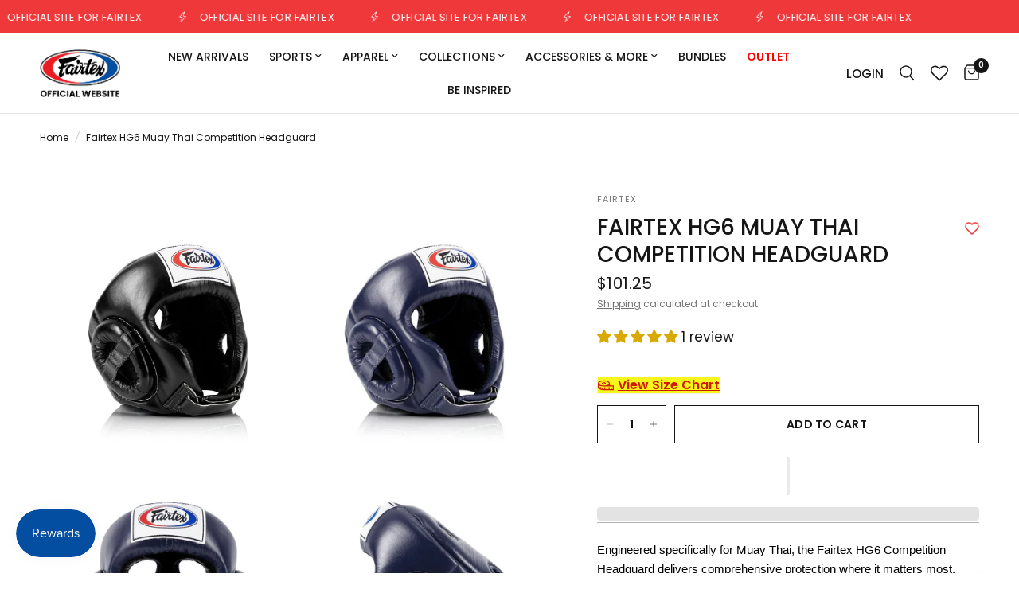

--- FILE ---
content_type: text/html; charset=utf-8
request_url: https://www.fairtex.com/products/muay-thai-competition-headguard
body_size: 110410
content:
<!doctype html><html class="no-js" lang="en" dir="ltr">
<head>
<meta name="viewport" content="width=device-width, initial-scale=1">

<!-- Hyperspeed:365789 -->
<!-- hs-shared_id:a6706c6e -->


<style id='hs-critical-css'>@charset "UTF-8";div,form,h2,h4,li,p,td,ul{margin:0;padding:0}.h2,.h3,h2,h4{font-family:-apple-system,BlinkMacSystemFont,avenir next,avenir,segoe ui,helvetica neue,helvetica,Ubuntu,roboto,noto,arial,sans-serif;font-style:normal;font-weight:700;color:var(--color-body);text-rendering:optimizeLegibility}.h2,.h3,h2,h4{letter-spacing:var(--font-heading-letter-spacing, normal)}@font-face{font-family:Poppins;font-weight:400;font-style:normal;font-display:swap;src:url("//www.fairtex.com/cdn/fonts/poppins/poppins_n4.0ba78fa5af9b0e1a374041b3ceaadf0a43b41362.woff2?h1=NGQ1NjM0LTIuYWNjb3VudC5teXNob3BpZnkuY29t&h2=ZmFpcnRleC5jb20&hmac=e1fd7fce5a2b83c95a10233ddfa2a2429702610daaba243981a5f69f380671e1") format("woff2"),url("//www.fairtex.com/cdn/fonts/poppins/poppins_n4.214741a72ff2596839fc9760ee7a770386cf16ca.woff?h1=NGQ1NjM0LTIuYWNjb3VudC5teXNob3BpZnkuY29t&h2=ZmFpcnRleC5jb20&hmac=4ef9eeb9148fe2f36fff450598755721931e80b873a38a7b9aa25eaa66c2d7ee") format("woff")}@font-face{font-family:Poppins;font-weight:500;font-style:normal;font-display:swap;src:url("//www.fairtex.com/cdn/fonts/poppins/poppins_n5.ad5b4b72b59a00358afc706450c864c3c8323842.woff2?h1=NGQ1NjM0LTIuYWNjb3VudC5teXNob3BpZnkuY29t&h2=ZmFpcnRleC5jb20&hmac=041dda1dd588d7f4db1db5e957fe830e4c05aefdcfe91e364f5b0862725a3b86") format("woff2"),url("//www.fairtex.com/cdn/fonts/poppins/poppins_n5.33757fdf985af2d24b32fcd84c9a09224d4b2c39.woff?h1=NGQ1NjM0LTIuYWNjb3VudC5teXNob3BpZnkuY29t&h2=ZmFpcnRleC5jb20&hmac=b2cbde98951b8d9d9ef4047fe8f56a975e58796cfe06415b6b5116f842004ca5") format("woff")}@font-face{font-family:Poppins;font-weight:600;font-style:normal;font-display:swap;src:url("//www.fairtex.com/cdn/fonts/poppins/poppins_n6.aa29d4918bc243723d56b59572e18228ed0786f6.woff2?h1=NGQ1NjM0LTIuYWNjb3VudC5teXNob3BpZnkuY29t&h2=ZmFpcnRleC5jb20&hmac=8edd55bce8b7fb5b15f04f2188671aa7f12e515e2ce72092407cbf74fb611fe1") format("woff2"),url("//www.fairtex.com/cdn/fonts/poppins/poppins_n6.5f815d845fe073750885d5b7e619ee00e8111208.woff?h1=NGQ1NjM0LTIuYWNjb3VudC5teXNob3BpZnkuY29t&h2=ZmFpcnRleC5jb20&hmac=de922f3ee4c422d99667c9a563721b6aa88ce435aa9b3ccc3381fb3a2544dfc6") format("woff")}@font-face{font-family:Poppins;font-weight:400;font-style:italic;font-display:swap;src:url("//www.fairtex.com/cdn/fonts/poppins/poppins_i4.846ad1e22474f856bd6b81ba4585a60799a9f5d2.woff2?h1=NGQ1NjM0LTIuYWNjb3VudC5teXNob3BpZnkuY29t&h2=ZmFpcnRleC5jb20&hmac=401a37b7410da9af0d092a7abceac5a50407df749d5a8ad0cc1c4db1c14b7b88") format("woff2"),url("//www.fairtex.com/cdn/fonts/poppins/poppins_i4.56b43284e8b52fc64c1fd271f289a39e8477e9ec.woff?h1=NGQ1NjM0LTIuYWNjb3VudC5teXNob3BpZnkuY29t&h2=ZmFpcnRleC5jb20&hmac=3c325a81e15e1ea1b6b882ddad284703c07f1b6aaacbd46385523f87dbbdb8e2") format("woff")}@font-face{font-family:Poppins;font-weight:600;font-style:italic;font-display:swap;src:url("//www.fairtex.com/cdn/fonts/poppins/poppins_i6.bb8044d6203f492888d626dafda3c2999253e8e9.woff2?h1=NGQ1NjM0LTIuYWNjb3VudC5teXNob3BpZnkuY29t&h2=ZmFpcnRleC5jb20&hmac=ba32d01535b25a144193654111e619a9c94700c7111b1812b3d97cdb943579b9") format("woff2"),url("//www.fairtex.com/cdn/fonts/poppins/poppins_i6.e233dec1a61b1e7dead9f920159eda42280a02c3.woff?h1=NGQ1NjM0LTIuYWNjb3VudC5teXNob3BpZnkuY29t&h2=ZmFpcnRleC5jb20&hmac=1a1ba39c4611e6c7a0d797f4e855e9a3f3375ac8f959664e40468f482bb5d658") format("woff")}.h2,.h3,h2,h4{font-style:normal;font-weight:400;font-family:Poppins,sans-serif}.body-font,body{font-style:normal;font-weight:400;font-family:Poppins,sans-serif}.product-card-sizes{grid-gap:5px;grid-auto-flow:column;display:none}.product-card-sizes--container{position:absolute;bottom:0;left:0;right:0;z-index:20;padding:8px;display:none;align-items:center;justify-content:center;background:rgba(var(--bg-body-rgb),.9);transform:translateY(100%)}.product-card-sizes--size{height:30px;min-width:30px;padding:0 6px;display:flex;align-items:center;justify-content:center;font-size:.75rem;position:relative;border:1px solid rgba(var(--color-body-rgb),.2)}.product-card-sizes--size:before{position:absolute;width:100%;height:100%;top:0;background:linear-gradient(to bottom left,transparent calc(50% - 1px),var(--color-border),transparent calc(50% + 1px)) no-repeat;z-index:1}.product-card-sizes--size.is-disabled{border-color:var(--color-border)}.product-card-sizes--size.is-disabled:before{content:""}.product-card-sizes--size.is-disabled>span{opacity:.4}.footer a{color:var(--color-footer-link,#fff)}.footer .thb-widget-menu{list-style:none;margin:0;padding:0 0 30px;display:none;overflow:hidden}.footer .thb-widget-menu li{margin-bottom:5px}.footer .thb-widget-menu li:last-child{margin-bottom:0}svg:not(:root).svg-inline--fa{overflow:visible}.svg-inline--fa{display:inline-block;font-size:inherit;height:1em;overflow:visible;vertical-align:-.125em}.svg-inline--fa.fa-w-16{width:1em}.fa-1x{font-size:1em}:root{--toastify-color-light:#fff;--toastify-color-dark:#121212;--toastify-color-info:#3498db;--toastify-color-success:#07bc0c;--toastify-color-warning:#f1c40f;--toastify-color-error:hsl(6, 78%, 57%);--toastify-color-transparent:rgba(255, 255, 255, .7);--toastify-icon-color-info:var(--toastify-color-info);--toastify-icon-color-success:var(--toastify-color-success);--toastify-icon-color-warning:var(--toastify-color-warning);--toastify-icon-color-error:var(--toastify-color-error);--toastify-container-width:fit-content;--toastify-toast-width:320px;--toastify-toast-offset:16px;--toastify-toast-top:max(var(--toastify-toast-offset), env(safe-area-inset-top));--toastify-toast-right:max(var(--toastify-toast-offset), env(safe-area-inset-right));--toastify-toast-left:max(var(--toastify-toast-offset), env(safe-area-inset-left));--toastify-toast-bottom:max(var(--toastify-toast-offset), env(safe-area-inset-bottom));--toastify-toast-background:#fff;--toastify-toast-padding:14px;--toastify-toast-min-height:64px;--toastify-toast-max-height:800px;--toastify-toast-bd-radius:6px;--toastify-toast-shadow:0px 4px 12px rgba(0, 0, 0, .1);--toastify-font-family:sans-serif;--toastify-z-index:9999;--toastify-text-color-light:#757575;--toastify-text-color-dark:#fff;--toastify-text-color-info:#fff;--toastify-text-color-success:#fff;--toastify-text-color-warning:#fff;--toastify-text-color-error:#fff;--toastify-spinner-color:#616161;--toastify-spinner-color-empty-area:#e0e0e0;--toastify-color-progress-light:linear-gradient(to right, #4cd964, #5ac8fa, #007aff, #34aadc, #5856d6, #ff2d55);--toastify-color-progress-dark:#bb86fc;--toastify-color-progress-info:var(--toastify-color-info);--toastify-color-progress-success:var(--toastify-color-success);--toastify-color-progress-warning:var(--toastify-color-warning);--toastify-color-progress-error:var(--toastify-color-error);--toastify-color-progress-bgo:.2}html{line-height:1.15;-webkit-text-size-adjust:100%}body{margin:0}h1{font-size:2em;margin:.67em 0}a{background-color:transparent}strong{font-weight:bolder}small{font-size:80%}img{border-style:none}button,input{font-family:inherit;font-size:100%;line-height:1.15;margin:0}button,input{overflow:visible}button{text-transform:none}[type=button],[type=submit],button{-webkit-appearance:button}[type=button]::-moz-focus-inner,[type=submit]::-moz-focus-inner,button::-moz-focus-inner{border-style:none;padding:0}[type=button]:-moz-focusring,[type=submit]:-moz-focusring,button:-moz-focusring{outline:ButtonText dotted 1px}fieldset{padding:.35em .75em .625em}[type=radio]{box-sizing:border-box;padding:0}[type=search]{-webkit-appearance:textfield;outline-offset:-2px}[type=search]::-webkit-search-decoration{-webkit-appearance:none}::-webkit-file-upload-button{-webkit-appearance:button;font:inherit}details{display:block}summary{display:list-item}[hidden]{display:none}html{box-sizing:border-box;font-size:100%}*,:after,:before{box-sizing:inherit}body{margin:0;padding:0;background:var(--bg-body,#fff);font-family:-apple-system,BlinkMacSystemFont,avenir next,avenir,segoe ui,helvetica neue,helvetica,Ubuntu,roboto,noto,arial,sans-serif;font-weight:400;line-height:1.6;color:var(--color-body);-webkit-font-smoothing:antialiased;-moz-osx-font-smoothing:grayscale}img{display:inline-block;vertical-align:middle;max-width:100%;height:auto;-ms-interpolation-mode:bicubic}button{padding:0;-webkit-appearance:none;appearance:none;border:0;border-radius:0;background:0 0;line-height:1}button,input{font-family:inherit}div,form,h1,h2,h4,li,p,td,ul{margin:0;padding:0}p{margin-bottom:1.25rem;font-size:inherit;line-height:1.6;text-rendering:optimizeLegibility}i{font-style:italic;line-height:inherit}strong{font-weight:var(--font-body-bold-weight,600);line-height:inherit}small{font-size:80%;line-height:inherit}.h2,.h3,h1,h2,h4{font-family:-apple-system,BlinkMacSystemFont,avenir next,avenir,segoe ui,helvetica neue,helvetica,Ubuntu,roboto,noto,arial,sans-serif;font-style:normal;font-weight:700;color:var(--color-body);text-rendering:optimizeLegibility}h1{font-size:2.875rem;line-height:1.45;margin-top:0;margin-bottom:1.25rem}.h2,h2{font-size:2.5rem;line-height:1.45;margin-top:0;margin-bottom:1.25rem}.h3{font-size:2.125rem;line-height:1.45;margin-top:0;margin-bottom:1.25rem}h4{font-size:1.75rem;line-height:1.45;margin-top:0;margin-bottom:1.25rem}@media print,screen and (min-width:48em){h1{font-size:3.375rem}.h2,h2{font-size:2.875rem}.h3{font-size:2.25rem}h4{font-size:1.75rem}}@media print,screen and (min-width:66.75em){h1{font-size:4rem}.h2,h2{font-size:3.375rem}.h3{font-size:2.5rem}h4{font-size:1.875rem}}a{line-height:inherit;color:var(--color-accent);text-decoration:none}a img{border:0}ul{margin-bottom:1.25rem;list-style-position:outside;line-height:1.6}li{font-size:inherit}ul{margin-left:1.25rem;list-style-type:disc}ul ul{margin-left:1.25rem;margin-bottom:0}.text-center{text-align:center}.row{max-width:1440px;margin-right:auto;margin-left:auto;display:flex;flex-flow:row wrap}.row .row{margin-right:-.25rem;margin-left:-.25rem}@media print,screen and (min-width:66.75em){.row .row{margin-right:-.9375rem;margin-left:-.9375rem}}.row.expanded{max-width:none}.row:not(.expanded) .row{max-width:none}.columns{flex:1 1 0px;padding-right:.25rem;padding-left:.25rem;min-width:0}.small-12{flex:0 0 100%;max-width:100%}.small-up-1{flex-wrap:wrap}@media print,screen and (min-width:48em){.row .row{margin-right:-.9375rem;margin-left:-.9375rem}.columns{padding-right:.9375rem;padding-left:.9375rem}.medium-up-4{flex-wrap:wrap}}html{scroll-behavior:smooth;scroll-padding-top:calc(var(--logo-height-mobile) + 106px);font-size:calc(var(--font-body-scale) * 16px)}body{overflow-wrap:break-word;font-size:1.0625rem;line-height:calc(var(--font-body-line-height-scale) * 1.6);letter-spacing:var(--font-body-letter-spacing, normal);background:var(--bg-body,#fff)}p{word-spacing:.001em;font-feature-settings:"kern" 1;font-kerning:normal;line-height:calc(var(--font-body-line-height-scale) * 1.6)}summary{display:inline-block}#wrapper{min-height:100vh;display:flex;flex-direction:column;scroll-behavior:smooth}#wrapper>[role=main]{display:flex;flex:1;flex-direction:column}#wrapper .click-capture{position:fixed;top:0;left:0;width:100%;height:100%;z-index:52;opacity:0;visibility:hidden;background:rgba(var(--color-overlay-rgb),.7);-webkit-backdrop-filter:blur(3px);backdrop-filter:blur(3px)}.row{padding:0 11px}.row .columns{padding:0 4px}@media only screen and (min-width:768px){html{scroll-padding-top:calc(var(--logo-height) + 106px)}.row{padding:0 35px}.row .columns{padding:0 15px}}.row.no-padding{padding:0}.row.full-width-row{max-width:none}.visually-hidden{position:absolute!important;overflow:hidden;width:1px;height:1px;margin:-1px;padding:0;border:0;clip:rect(0 0 0 0);word-wrap:normal!important}.rte a{text-decoration:underline;text-underline-offset:3px}.screen-reader-shortcut{position:fixed;top:-1000em}table{width:100%;text-align:left;border-spacing:0;border-collapse:separate;margin-bottom:30px;font-size:15px;border-collapse:collapse;border:1px solid var(--color-border)}table td{padding:10px 15px;border:1px solid var(--color-border)}.side-panel{position:fixed;top:0;right:0;bottom:0;z-index:90;width:calc(100vw - 30px);background:var(--bg-body,#fff);max-width:480px;overflow-x:hidden;transform:translate(100%);will-change:transform}.side-panel.search-drawer .side-panel-inner{height:100%}.side-panel.search-drawer .searchform{width:100%;padding-right:20px}.side-panel.search-drawer .searchform input{border:0;padding:0;font-size:1rem;outline:0}.side-panel.search-drawer .searchform input::-webkit-search-cancel-button,.side-panel.search-drawer .searchform input::-webkit-search-decoration,.side-panel.search-drawer .searchform input::-webkit-search-results-button,.side-panel.search-drawer .searchform input::-webkit-search-results-decoration{display:none}.side-panel.search-drawer .searchform label{display:none}.side-panel.search-drawer .side-panel-content--has-tabs{display:none;position:relative;flex:1;height:calc(100% - 72px)}.side-panel.product-drawer{overflow:visible;z-index:92}.side-panel.product-drawer .side-panel-inner{position:relative;height:100%;z-index:5}.side-panel.product-drawer .side-panel-content{padding:0 30px 25px;height:calc(100% - 72px);background:var(--bg-body,#fff);overflow-y:scroll}.side-panel-header{position:sticky;top:0;left:0;z-index:35;background:var(--bg-body,#fff);border-bottom:1px solid var(--color-border);padding:17px 30px;height:72px}.side-panel-header h4{margin:0;line-height:1;font-size:.9375rem;letter-spacing:.1em;font-weight:var(--font-body-bold-weight,600);color:var(--color-body);text-transform:uppercase}.side-panel-header div{line-height:1;display:flex;justify-content:space-between;align-items:center;height:100%}.side-panel-content{padding:25px 30px}.side-panel-content.side-panel-content--has-tabs{padding:0}.side-panel-content .button{flex-shrink:0}.loading-overlay{display:none;width:42px;height:42px;position:absolute;top:50%;left:50%;z-index:20;line-height:0;transform:translate3d(-50%,-50%,0)}.spinner{animation:1.4s linear infinite rotator}.spinner-path{stroke-dasharray:280;stroke-dashoffset:0;transform-origin:center;animation:1.4s infinite dash}@keyframes rotator{0%{transform:rotate(0)}to{transform:rotate(270deg)}}@keyframes dash{0%{stroke-dashoffset:280}50%{stroke-dashoffset:75;transform:rotate(135deg)}to{stroke-dashoffset:280;transform:rotate(450deg)}}.mobile-menu-drawer{display:none}.lazyload,.lazyloading{opacity:.75;will-change:opacity,filter;filter:blur(5px)}.lazyloaded{opacity:1}scroll-shadow{display:inline-block;--scroll-shadow-size:60;--scroll-shadow-top:linear-gradient(rgba(var(--bg-body-rgb), 1), rgba(var(--bg-body-rgb), 0));--scroll-shadow-bottom:linear-gradient(rgba(var(--bg-body-rgb), 0), rgba(var(--bg-body-rgb), 1));--scroll-shadow-left:linear-gradient(90deg, rgba(var(--bg-body-rgb), 1), rgba(var(--bg-body-rgb), 0));--scroll-shadow-right:linear-gradient(90deg, rgba(var(--bg-body-rgb), 0), rgba(var(--bg-body-rgb), 1))}.section-spacing-padding{padding-top:var(--section-spacing-mobile,0);padding-bottom:var(--section-spacing-mobile,0)}h1{font-size:calc(var(--font-heading-scale) * 40px);line-height:calc(var(--font-heading-line-height-scale) * calc(var(--font-heading-scale) * 48px))}@media only screen and (min-width:768px){table td{padding:15px 25px}.section-spacing-padding{padding-top:var(--section-spacing-desktop,0);padding-bottom:var(--section-spacing-desktop,0)}h1{font-size:calc(var(--font-heading-scale) * 48px);line-height:calc(var(--font-heading-line-height-scale) * calc(var(--font-heading-scale) * 56px))}}@media only screen and (min-width:1068px){.side-panel.product-drawer .side-panel-content{padding:25px 30px}h1{font-size:calc(var(--font-heading-scale) * 52px);line-height:calc(var(--font-heading-line-height-scale) * calc(var(--font-heading-scale) * 60px))}}.h2,h2{font-size:calc(var(--font-heading-scale) * 28px);line-height:calc(var(--font-heading-line-height-scale) * calc(var(--font-heading-scale) * 36px))}@media only screen and (min-width:768px){.h2,h2{font-size:calc(var(--font-heading-scale) * 36px);line-height:calc(var(--font-heading-line-height-scale) * calc(var(--font-heading-scale) * 44px))}}@media only screen and (min-width:1068px){.h2,h2{font-size:calc(var(--font-heading-scale) * 40px);line-height:calc(var(--font-heading-line-height-scale) * calc(var(--font-heading-scale) * 48px))}}.h3{font-size:calc(var(--font-heading-scale) * 26px);line-height:calc(var(--font-heading-line-height-scale) * calc(var(--font-heading-scale) * 30px))}@media only screen and (min-width:768px){.h3{font-size:calc(var(--font-heading-scale) * 30px);line-height:calc(var(--font-heading-line-height-scale) * calc(var(--font-heading-scale) * 38px))}}h4{font-size:calc(var(--font-heading-scale) * 20px);line-height:calc(var(--font-heading-line-height-scale) * calc(var(--font-heading-scale) * 28px))}.h2,.h3,h1,h2,h4{letter-spacing:var(--font-heading-letter-spacing, normal)}.header-section{position:sticky;top:0;left:0;z-index:50;width:100%}.header{display:block;border-bottom:1px solid var(--color-header-border,var(--color-border));position:relative;background:var(--color-header-bg,#fff);z-index:30;width:100%}.header:after{content:"";position:absolute;top:0;left:0;width:100%;bottom:0;z-index:-1;opacity:0}.header.header--shadow-small:after{box-shadow:0 2px 5px #0000000f}.header>.row>.columns{display:grid;align-items:center;grid-template-columns:1fr auto 1fr;min-height:60px}.header .logolink{position:relative}.header .logolink .logoimg--light{position:absolute;top:0;left:0;width:100%;height:100%;object-fit:contain;opacity:0}.header.style1 .logolink{text-align:center;justify-content:center}@media only screen and (min-width:1068px){.h3{font-size:calc(var(--font-heading-scale) * 34px);line-height:calc(var(--font-heading-line-height-scale) * calc(var(--font-heading-scale) * 42px))}h4{font-size:calc(var(--font-heading-scale) * 28px);line-height:calc(var(--font-heading-line-height-scale) * calc(var(--font-heading-scale) * 36px))}.header>.row>.columns{min-height:80px}.header.style1 .logolink{text-align:left;margin-right:auto;justify-content:flex-start}.header.style1>.row>.columns{grid-template-columns:auto minmax(auto,70%) auto}}.thb-secondary-area{margin-left:auto;line-height:1;height:100%;min-width:70px;white-space:nowrap;justify-content:end;display:inline-flex}.thb-secondary-area .no-js-hidden{align-items:center;display:none}.thb-secondary-area-item{padding:0 7px;height:100%;align-items:center;display:inline-flex}@media only screen and (min-width:1068px){.thb-secondary-area .no-js-hidden{display:inline-flex}.thb-secondary-area-item{padding:0 10px}}.thb-secondary-area-item:last-child{padding-right:0}.thb-secondary-area-item.thb-secondary-myaccount{display:none;font-weight:var(--font-body-medium-weight,500);font-size:calc(var(--font-navigation-scale, 1) * 15px);color:var(--color-header-links,--color-accent)}.navigation-uppercase-true .thb-secondary-area-item.thb-secondary-myaccount{text-transform:uppercase}.thb-secondary-area-item.thb-secondary-myaccount span{position:relative;line-height:1.7}.thb-secondary-area-item.thb-secondary-myaccount span:after{content:"";display:block;position:absolute;top:100%;left:0;width:100%;will-change:transform;height:1px;transform:scaleX(0);transform-origin:left center;background:var(--color-header-links-hover,--color-accent)}.thb-secondary-area .thb-secondary-item-icon{position:relative}.thb-secondary-area .thb-item-count{display:inline-flex;align-items:center;justify-content:center;text-align:center;font-size:.625rem;font-weight:var(--font-body-bold-weight,600);width:19px;height:19px;border-radius:50%;background:var(--color-header-icons,--color-accent);color:var(--color-header-bg,#fff);position:absolute;top:-8px;right:-12px}.logolink{display:inline-flex;margin:20px 0}.logolink .logoimg{width:auto;height:var(--logo-height-mobile,30px);object-fit:contain;object-position:left}@media only screen and (min-width:768px){.thb-secondary-area{min-width:135px}.thb-secondary-area-item.thb-secondary-myaccount{display:inline-flex}.logolink .logoimg{height:var(--logo-height,30px)}}.thb-header-mobile-left{display:inline-flex;margin-right:auto}@media only screen and (min-width:1068px){.thb-header-mobile-left{display:none}}.mobile-toggle-wrapper{display:inline-flex}.mobile-toggle-wrapper summary::-webkit-details-marker{display:none}.mobile-toggle{display:inline-flex;position:relative;width:48px;height:48px;margin-left:-15px;display:flex;align-items:center;justify-content:center}.mobile-toggle span{width:18px;height:1.5px;background:var(--color-header-icons,--color-accent);position:absolute;border-radius:1px;top:18px;left:15px}.mobile-toggle span:first-child{transform-origin:top left}.mobile-toggle span:nth-child(2){top:23px}.mobile-toggle span:nth-child(3){transform-origin:top left;top:28px}.mobile-menu-drawer{display:none;opacity:0;visibility:hidden}.full-menu{display:none;margin:0 auto;max-width:100%}@media only screen and (min-width:1068px){.full-menu{display:inline-flex}}.thb-full-menu{margin:0;padding:0;list-style:none;text-align:center;font-size:.9375rem}.thb-full-menu a{color:var(--color-header-links,--color-accent);position:relative;font-size:calc(var(--font-navigation-scale, 1) * 15px)}.navigation-uppercase-true .thb-full-menu a{text-transform:uppercase}.thb-full-menu a:after{content:"";display:block;position:absolute;top:100%;left:0;width:100%;will-change:transform;height:1px;transform:scaleX(0);transform-origin:left center;background:var(--color-header-links-hover,--color-accent)}.thb-full-menu>li{display:inline-flex;padding:0 15px;align-items:center}.thb-full-menu>li>a{margin:10px 0;font-weight:var(--font-body-medium-weight,500)}.thb-full-menu li.menu-item-has-children{position:relative;z-index:1}.thb-full-menu li.menu-item-has-children.menu-item-has-megamenu{position:static}.thb-full-menu li.menu-item-has-children.menu-item-has-megamenu .sub-menu{left:0;right:0;border-top:1px solid var(--color-header-border,var(--color-border));box-shadow:0 10px 15px #0000001a}.thb-full-menu li.menu-item-has-children>a{padding-right:15px;position:relative}.thb-full-menu li.menu-item-has-children>a svg{position:absolute;top:50%;right:0;margin-top:-4px}.thb-full-menu .sub-menu{position:absolute;top:100%;left:-15px;font-size:calc(var(--font-navigation-scale, 1) * 14px);line-height:1;padding:22px 30px;background:var(--color-header-bg,#fff);box-shadow:0 2px 10px #00000026;list-style:none;margin:0;text-align:left;white-space:nowrap;line-height:1.1;min-width:190px;opacity:0;visibility:hidden}.thb-full-menu .sub-menu a:not(.text-button):after{top:calc(100% - 3px)}.thb-full-menu .sub-menu ul{line-height:inherit}.thb-full-menu .sub-menu li a{display:inline-block;padding-top:5px;padding-bottom:5px}.thb-full-menu .sub-menu.mega-menu-container{padding:0;display:flex}.thb-full-menu .mega-menu-columns{display:grid;grid-auto-columns:minmax(0,1fr);grid-auto-flow:column;grid-column-gap:20px;list-style:none;padding:50px;margin:0;white-space:initial;flex:1}@media only screen and (min-width:1200px){.thb-full-menu .mega-menu-columns{grid-column-gap:30px}}.thb-full-menu .mega-menu-columns ul{list-style:none;margin:0;padding:0}.thb-full-menu .mega-menu-columns__heading{font-size:calc(var(--font-navigation-scale, 1) * 12px);text-transform:uppercase;font-weight:var(--font-body-bold-weight,600);letter-spacing:.1em;padding:0;margin-bottom:10px}button{color:var(--color-accent)}.button{display:inline-flex;padding:7px 30px;align-items:center;justify-content:center;height:48px;font-size:.875rem;font-weight:var(--font-body-bold-weight,600);letter-spacing:var(--button-letter-spacing, .02em);border:1px solid var(--solid-button-background,var(--color-accent));background:var(--solid-button-background,var(--color-accent));color:var(--solid-button-label,#fff);border-radius:var(--button-border-radius,0);text-align:center;position:relative;z-index:1;overflow:hidden;-webkit-appearance:none;-moz-appearance:none;appearance:none}.button-uppercase-true .button{text-transform:uppercase}.button:before{content:"";display:block;position:absolute;top:0;bottom:0;left:-5%;width:125%;height:100%;background:var(--bg-body,#fff);opacity:0;z-index:5;opacity:1;border-radius:var(--button-border-radius,0);transform-origin:bottom left;backface-visibility:hidden;transform:rotate3d(0,0,1,6deg) translate3d(-1.2em,110%,0);will-change:transform}.button span{position:relative;z-index:8}.button .loading-overlay{opacity:0;position:absolute;display:flex;align-items:center;justify-content:center}.button .loading-overlay svg{width:20px;height:20px}.button.full{width:100%}.button.outline{border:1px solid var(--outline-button-label,var(--color-accent));color:var(--outline-button-label,var(--color-accent));background:0 0}.button.outline:before{background:var(--outline-button-label,var(--color-accent))}@media screen and (hover:hover){.button.outline .loading-overlay .spinner-path{stroke:#fff}}form{margin:0}form fieldset{padding:0;margin:0;border:0}input[type=email],input[type=search]{border:1px solid var(--color-form-border);padding:12px 17px;height:48px;margin-bottom:10px;color:var(--color-body);font-size:.75rem;font-weight:400;background:0 0;max-width:100%;border-radius:0;-webkit-appearance:none;-moz-appearance:none;appearance:none}input[type=email]:-moz-placeholder,input[type=search]:-moz-placeholder{color:rgba(var(--color-body-rgb),0)}input[type=email]::-moz-placeholder,input[type=search]::-moz-placeholder{color:rgba(var(--color-body-rgb),0)}input[type=email]:-ms-input-placeholder,input[type=search]:-ms-input-placeholder{color:rgba(var(--color-body-rgb),0)}input[type=email]::-webkit-input-placeholder,input[type=search]::-webkit-input-placeholder{color:rgba(var(--color-body-rgb),0)}input[type=radio]{border:1px solid var(--color-form-border);width:20px;height:20px;border-radius:3px;margin:0 10px 0 0;vertical-align:middle}label{font-size:.8125rem;letter-spacing:.02em;font-weight:400;color:var(--color-body)}.field{position:relative}.field label{position:absolute;display:flex;align-items:center;top:0;left:0;padding:14px 17px;height:48px;color:rgba(var(--color-body-rgb),.6)}.searchform fieldset{position:relative}.searchform fieldset input{width:100%;margin:0;padding-right:50px}.searchform fieldset input:-moz-placeholder{color:rgba(var(--color-body-rgb),.6)}.searchform fieldset input::-moz-placeholder{color:rgba(var(--color-body-rgb),.6)}.searchform fieldset input:-ms-input-placeholder{color:rgba(var(--color-body-rgb),.6)}.searchform fieldset input::-webkit-input-placeholder{color:rgba(var(--color-body-rgb),.6)}.form-notification{display:flex;align-items:center;font-size:.8125rem}.form-notification svg{margin-right:10px}.form-notification[hidden]{display:none}.price{display:block;font-weight:400;font-size:.9375rem;letter-spacing:.02em;color:var(--color-price,--color-accent)}.price>span{display:inline-flex;vertical-align:middle}.price ins{text-decoration:none}.price .unit-price{margin-left:5px;font-size:.75rem;color:rgba(var(--color-accent-rgb),.55)}.price .unit-price:before{content:"("}.price .unit-price:after{content:")"}.price .unit-price.hidden{display:none}.cart-drawer{overflow:visible}.cart-drawer .side-panel-inner{display:grid;grid-template-rows:auto 1fr auto;height:100vh;position:relative;z-index:5}.cart-drawer .side-panel-content{overflow-x:hidden;overflow-y:auto;display:flex;flex-direction:column;padding-bottom:0;background:var(--bg-body,#fff)}.cart-drawer__empty-cart{height:100%;padding:10vh 0;display:flex;flex-direction:column;text-align:center;justify-content:center;align-items:center}.cart-drawer__empty-cart svg{margin-bottom:45px}.section-header{display:flex;flex-direction:column;margin-bottom:30px}.section-header--content{width:100%;display:flex;flex-direction:column}.section-header--content .rte{margin-top:5px}.section-header--content p:last-child{margin-bottom:0}@media only screen and (min-width:768px){.section-header--content{max-width:70%}.section-header-left--true{flex-direction:row}.variations .product-form__input--block input[type=radio]+label{margin-right:0}}.section-header h2{font-weight:var(--font-body-bold-weight,600);margin-bottom:0}.product-form{margin-top:30px;display:block}.add_to_cart_holder{display:flex;flex-wrap:wrap;margin-bottom:25px}.add_to_cart_holder .button{flex:1}.product-form__input{padding:0;margin:0 0 20px;border:0}.product-form__input .form__label{display:flex;width:100%;align-items:center;font-weight:var(--font-body-bold-weight,600);font-size:.8125rem;letter-spacing:.02em;margin-bottom:9px;text-transform:uppercase}.product-form__input .form__label__value{font-weight:400;text-transform:none;margin-right:20px;padding-left:2px}.variations{margin-bottom:10px}.variations input[type=radio]{clip:rect(0,0,0,0);overflow:hidden;position:absolute;height:1px;width:1px}.variations input[type=radio]+label{position:relative}.variations input[type=radio]+label:before{position:absolute;width:100%;height:100%;top:0;background:linear-gradient(to bottom left,transparent calc(50% - 1px),var(--color-border),transparent calc(50% + 1px)) no-repeat;z-index:1}.variations .product-form__input--block{display:flex;flex-wrap:wrap;padding-left:1px;padding-top:1px}.variations .product-form__input--block input[type=radio]+label{width:auto;min-width:48px;height:48px;display:inline-flex;align-items:center;justify-content:center;padding:5px 15px;font-size:.8125rem;margin-left:-1px;margin-top:-1px;box-shadow:0 0 0 1px var(--color-border) inset}.variations .product-form__input--block input[type=radio]:checked+label{z-index:5;box-shadow:0 0 0 1px var(--color-body) inset}.variations .product-form__input--color{display:flex;flex-wrap:wrap;padding-left:1px}.variations .product-form__input--color input[type=radio]+label{width:48px;height:48px;display:inline-flex;text-indent:-9999em;position:relative;margin-left:-1px;color:transparent;z-index:4;box-shadow:0 0 0 1px var(--color-border) inset}.variations .product-form__input--color input[type=radio]+label:after{content:"";display:block;position:absolute;top:14px;left:14px;right:14px;bottom:14px;border-radius:50%;background-position:center;background-size:cover;background-color:var(--option-color);background-image:var(--option-color-image)}.variations .product-form__input--color input[type=radio]:checked+label{z-index:5;box-shadow:0 0 0 1px var(--color-body) inset}.product-image-container{margin:0 -15px 25px;width:calc(100% + 30px)}@media only screen and (min-width:768px){.product-image-container{margin:0 -50px 25px;width:calc(100% + 100px)}}@media only screen and (min-width:1068px){.product-grid-container{display:grid;grid-gap:clamp(30px,5%,60px);grid-template-columns:1fr clamp(360px,45%,480px)}.product-image-container{margin:0;width:auto}}.product-images{display:grid;grid-gap:3px;scroll-behavior:smooth}@media only screen and (max-width:1067px){.product-images{padding:0 50px;grid-auto-flow:column;grid-auto-columns:minmax(calc(100vw - 100px),1fr);overflow-y:hidden;overflow-x:auto;grid-template-columns:repeat(auto-fill,minmax(calc(100vw - 100px),1fr));scroll-snap-type:x mandatory;scrollbar-width:none}.product-images::-webkit-scrollbar{display:none}.product-images__slide{scroll-snap-align:center;scroll-snap-stop:always}}@media only screen and (max-width:767px){.product-images{padding:0 15px;grid-auto-columns:minmax(calc(100vw - 30px),1fr);grid-template-columns:repeat(auto-fill,minmax(calc(100vw - 30px),1fr))}}.product-images__slide.is-active{display:block}.product-images-buttons{display:flex;align-items:center;justify-content:center;font-size:.6875rem}.product-images-buttons span{margin:0 2px}.product-images-buttons .slider-button{width:34px;height:34px;display:inline-flex;align-items:center;justify-content:center}.product-images-buttons .slider-button[disabled]{opacity:.4}.thb-product-detail .product-title-container{margin-bottom:20px}.thb-product-detail .product-title{font-size:calc(var(--font-heading-scale) * 1.75rem);line-height:calc(var(--font-heading-line-height-scale) * 2.125rem);font-weight:var(--font-body-medium-weight,500);margin-bottom:3px;color:var(--color-body)}.thb-product-detail .product-title.uppercase--true{text-transform:uppercase}.thb-product-detail .product-price-container .price{font-size:1.25rem;display:flex;flex-wrap:wrap;align-items:center;margin-right:11px}.thb-product-detail .product-price-container .price .unit-price{margin-left:5px}.thb-product-detail .product-price-container .product__tax{opacity:.6;font-size:.75rem}.thb-product-detail .product-price-container .product__tax a{text-decoration:underline;text-underline-offset:2px}.thb-product-detail .product-price-container .badges{margin-left:11px}.thb-product-detail .product--text.style_vendor{text-transform:uppercase;font-size:.6875rem;letter-spacing:.1em;opacity:.6;margin-bottom:10px}.thb-product-detail .product-short-description{font-size:.9375rem;margin-bottom:25px}.thb-product-detail .product-short-description p,.thb-product-detail .product-short-description ul{margin-bottom:10px}.thb-product-detail .product-single__media{display:block;width:100%;position:relative;text-align:center}.thb-product-detail .product-single__media-image{display:block;position:relative;height:0;overflow:hidden;padding-bottom:var(--padding-bottom)}.thb-product-detail .product-single__media-image img{position:absolute;top:0;left:0;width:100%;height:100%;object-fit:cover;z-index:5}.thb-product-detail .product-single__media-zoom{position:absolute;top:23px;right:23px;z-index:40;background:var(--bg-body,#fff);border-radius:50%;height:38px;width:38px;display:flex;align-items:center;justify-content:center;box-shadow:0 2px 10px #00000026}.thb-product-detail .product-single__media-zoom svg{width:20px;height:20px}@media only screen and (min-width:1068px){.product-images--grid{grid-template-columns:1fr 1fr}.product-images-buttons{display:none}.thb-product-detail .product-information--inner.production-information--sticky{position:sticky;top:calc(var(--header-height,80px) + 20px);left:0}.thb-product-detail .product-single__media-zoom{opacity:0}}.thb-product-detail .product-images__slide{width:100%}.thb-product-detail .product-form__error-message-wrapper{margin-bottom:20px}.pswp{display:none}.product-add-to-cart-sticky{position:fixed;bottom:15px;right:15px;width:calc(100% - 30px);max-width:420px;z-index:31;background:var(--bg-body,#fff);padding:18px;box-shadow:0 2px 10px #00000026;transform:translate(calc(100% + 50px))}@media only screen and (min-width:768px){.thb-product-detail{margin-top:40px}.product-add-to-cart-sticky{bottom:30px;right:30px}}.product-add-to-cart-sticky--image{width:48px;margin-right:18px;flex-shrink:0}.product-add-to-cart-sticky--title{font-size:calc(var(--font-product-title-scale, 1) * .9375rem);line-height:calc(var(--font-product-title-line-height-scale, 1) * 1.4);font-weight:var(--font-body-bold-weight,600);display:block;margin-bottom:5px}.product-title-uppercase-true .product-add-to-cart-sticky--title{text-transform:uppercase}.product-add-to-cart-sticky--inner{display:flex;align-items:center;position:relative;width:100%;padding-right:50px;text-align:left;min-height:48px}.product-add-to-cart-sticky--inner .plus{position:absolute;top:calc(50% - 9.5px);right:8px;width:19px;height:19px;display:block}.product-add-to-cart-sticky--inner .plus:after,.product-add-to-cart-sticky--inner .plus:before{content:"";display:block;position:absolute;top:9px;left:0;background:var(--color-body)}.product-add-to-cart-sticky--inner .plus:before{width:1px;height:19px;top:0;left:9px;will-change:transform}.product-add-to-cart-sticky--inner .plus:after{width:19px;height:1px}.product-add-to-cart-sticky--content{display:none;overflow:hidden;padding-top:18px}.product-add-to-cart-sticky .product-form .add_to_cart_holder{margin-bottom:0}.product-recommendations{display:none}@media only screen and (max-width:767px){.product-recommendations.swipe-on-mobile .products.row{margin:0 -15px;width:calc(100% + 30px);padding:0 11px;display:grid;grid-gap:0;grid-auto-flow:column;grid-auto-columns:minmax(50%,1fr);overflow-x:auto;grid-template-columns:repeat(auto-fill,minmax(50%,1fr));scroll-snap-type:x mandatory;scrollbar-width:none}.product-recommendations.swipe-on-mobile .products.row::-webkit-scrollbar{display:none}}.sub-menu .mega-menu-columns a{font-size:15px}.mega-menu-columns ul li a,.sub-menu li a{text-transform:capitalize!important}.thb-full-menu .sub-menu{min-width:fit-content!important}.thb-full-menu .mega-menu-columns__heading{font-weight:600!important;color:#000!important;letter-spacing:.5px!important;padding:0!important;margin-bottom:10px!important;opacity:1!important;font-size:18px!important}@media only screen and (min-width:1067px) and (max-width:1200px){.thb-full-menu a{font-size:13px!important}.thb-full-menu>li{padding:0 7px!important}.thb-full-menu li.menu-item-has-children>a{padding-right:12px!important}#shopify-section-sections--23131200848164__header .thb-full-menu>li{padding:0 5px!important}}@media only screen and (min-width:1201px) and (max-width:1310px){.thb-full-menu a{font-size:13px!important}.thb-full-menu>li{padding:0 13px!important}.thb-full-menu li.menu-item-has-children>a{padding-right:12px!important}}.h2,.h3,h1,h2,h4{font-style:normal;font-weight:400;font-family:Poppins,sans-serif}.body-font,.thb-product-detail .product-title,body{font-style:normal;font-weight:400;font-family:Poppins,sans-serif}:root{--font-body-scale:1.0;--font-body-line-height-scale:1.0;--font-body-letter-spacing:0.0em;--font-body-medium-weight:500;--font-body-bold-weight:600;--font-announcement-scale:1.0;--font-heading-scale:1.0;--font-heading-line-height-scale:1.0;--font-heading-letter-spacing:0.0em;--font-navigation-scale:1.0;--font-product-title-scale:1.0;--font-product-title-line-height-scale:1.0;--button-letter-spacing:0.02em;--bg-body:#ffffff;--bg-body-rgb:255,255,255;--bg-body-darken:#f7f7f7;--payment-terms-background-color:#ffffff;--color-body:#151515;--color-body-rgb:21,21,21;--color-accent:#151515;--color-accent-rgb:21,21,21;--color-border:#E2E2E2;--color-form-border:#dedede;--color-overlay-rgb:0,0,0;--color-announcement-bar-text:#ffffff;--color-announcement-bar-bg:#ef383a;--color-header-bg:#ffffff;--color-header-bg-rgb:255,255,255;--color-header-text:#151515;--color-header-text-rgb:21,21,21;--color-header-links:#151515;--color-header-links-hover:#151515;--color-header-icons:#151515;--color-header-border:#E2E2E2;--solid-button-background:#ef383a;--solid-button-label:#ffffff;--outline-button-label:#151515;--color-price:#151515;--color-star:#ef383a;--color-dots:#151515;--color-inventory-instock:#279A4B;--color-inventory-lowstock:#FB9E5B;--section-spacing-mobile:30px;--section-spacing-desktop:50px;--button-border-radius:0px;--color-badge-text:#ffffff;--color-badge-sold-out:#939393;--color-badge-sale:#bb1414;--color-badge-preorder:#666666;--badge-corner-radius:13px;--color-footer-text:#FFFFFF;--color-footer-text-rgb:255,255,255;--color-footer-link:#FFFFFF;--color-footer-link-hover:#FFFFFF;--color-footer-border:#444444;--color-footer-border-rgb:68,68,68;--color-footer-bg:#151515}#shopify-subscription-policy-button::before{box-shadow:none}.sgcr-flag{display:inline-block;background-size:contain;background-position:50%;background-repeat:no-repeat;margin:0;padding:0}.sgcr-flag-en{background-image:url("https://cdn.shopify.com/extensions/bbe1211f-bfbf-4b76-a285-d9f11a2ae894/release.v.2.0.1/assets/en.svg")}.sgcr-flag-es{background-image:url("https://cdn.shopify.com/extensions/bbe1211f-bfbf-4b76-a285-d9f11a2ae894/release.v.2.0.1/assets/es.svg")}.sgcr-flag-fr{background-image:url("https://cdn.shopify.com/extensions/bbe1211f-bfbf-4b76-a285-d9f11a2ae894/release.v.2.0.1/assets/fr.svg")}:root{--jdgm-primary-color:#000;--jdgm-secondary-color:rgba(0,0,0,0.1);--jdgm-star-color:#D8A900;--jdgm-write-review-text-color:white;--jdgm-write-review-bg-color:#000000;--jdgm-paginate-color:#000;--jdgm-border-radius:0;--jdgm-reviewer-name-color:#000000}.jdgm-preview-badge .jdgm-star.jdgm-star{color:#d8a900}.jdgm-prev-badge__text{visibility:hidden}@-webkit-keyframes jdgm-spin{0%{-webkit-transform:rotate(0);-ms-transform:rotate(0);transform:rotate(0)}100%{-webkit-transform:rotate(359deg);-ms-transform:rotate(359deg);transform:rotate(359deg)}}@keyframes jdgm-spin{0%{-webkit-transform:rotate(0);-ms-transform:rotate(0);transform:rotate(0)}100%{-webkit-transform:rotate(359deg);-ms-transform:rotate(359deg);transform:rotate(359deg)}}@font-face{font-family:JudgemeStar;src:url("[data-uri]") format("woff");font-weight:400;font-style:normal}.jdgm-star{font-family:JudgemeStar;display:inline!important;text-decoration:none!important;padding:0 4px 0 0!important;margin:0!important;font-weight:700;opacity:1;-webkit-font-smoothing:antialiased;-moz-osx-font-smoothing:grayscale}.jdgm-star:last-of-type{padding:0!important}.jdgm-star.jdgm--on:before{content:"\e000"}.jdgm-star.jdgm--half:before{content:"\e002"}.jdgm-widget *{margin:0;line-height:1.4;-webkit-box-sizing:border-box;-moz-box-sizing:border-box;box-sizing:border-box;-webkit-overflow-scrolling:touch}.jdgm-hidden{display:none!important;visibility:hidden!important}.jdgm-spinner{width:40px;height:40px;margin:auto;border-radius:50%;border-top:2px solid #eee;border-right:2px solid #eee;border-bottom:2px solid #eee;border-left:2px solid #ccc;-webkit-animation:.8s linear infinite jdgm-spin;animation:.8s linear infinite jdgm-spin}.jdgm-prev-badge{display:block!important}#wishlisthero-product-page-button-container{padding-top:10px}.site-header__icon span.wishlist-hero-items-count{position:absolute;width:1.7rem;height:1.7rem}svg.wlh-svg-Icon path{fill:currentColor}.product-title-container{position:relative}#wishlist-hero-product-page-button{position:absolute;top:0;right:0}#wishlist-hero-product-page-button button{padding:0!important}#wishlist-hero-product-page-button svg{font-size:18px}#wishlisthero-product-page-button-container{padding-top:0!important}.button:before{background:unset!important}.site-header__icon span.wishlist-hero-items-count{position:absolute;width:19px;height:19px;top:27px;right:-5px}body{margin:0;box-sizing:border-box}*{box-sizing:border-box}:root{--rbr__border-color-primary:#cbcbcb;--rbr__border-color-secondary:rgb( from var(--rbr__border-color-primary) r g b / .4 );--rbr__border-color-tertiary:rgb( from var(--rbr__border-color-primary) r g b / .2 );--rbr__text-primary:#191919;--rbr__text-secondary:rgb(from var(--rbr__text-primary) r g b / .7);--rbr__text-tertiary:rgb(from var(--rbr__text-primary) r g b / .5);--rbr__fill-primary:#262626;--rbr__fill-secondary:rgb(from var(--rbr__fill-primary) r g b / .1);--rbr__fill-tertiary:rgb(from var(--rbr__fill-primary) r g b / .05);--rbr__fill-interactive:#2c6ecb;--rbr__fill-disabled:#e5e5e5;--rbr__color:white;--rbr__general-bg-color:white;--rbr__general-button-color:#262626;--rbr__button-text-color:#ffffff;--rbr__badge-text-color:#ffffff;--rbr__variant-selector-fill-vs:#fafafa;--rbr__variant-text-color:#000000;--rbr__fill-pmmdo-inactive:#f1f1f1;--rbr__text-pmmdo-inactive:#5e5e5e;--rbr__fill-pmmdo-active:#e0faef;--rbr__fill-success:#008060;--rbr__text-pmmdo-active:#13a165;--rbr__text-critical:#d72c0d;--rbr__fill-on-primary-light:#ffffff;--rbr__variant-selector-border-vs:#ebebeb;--rbr__fill-on-primary-dark:#000000;--rbr__fill-badge:#c30000;--rbr__border-critical:#e0b5b2;--rbr__surface-critical:#fff4f4}:root{--rbr__spacing-s-12:12px;--rbr__spacing-s-8:8px;--rbr__spacing-s-4:4px;--rbr__spacing-s-16:16px;--rbr__spacing-s-24:24px}:root{--rbr__border-border-radius-lg:12px;--rbr__border-border-radius-md:9px;--rbr__border-border-radius-sm:6px;--rbr__border-border-width:1px}:root{--rbr__body-font-size:16px;--rbr__body-line-height:20px;--rbr__title-font-size:18px;--rbr__title-line-height:22px;--rbr__caption-font-size:14px;--rbr__caption-line-height:18px;--rbr__text_alignment:left;--rbr__sub-caption-font-size:12px;--rbr__sub-caption-line-height:14.5px}.ts-theme--default-embedded{--ts-text-color:#404040;--ts-flag-border-color:rgba(225, 227, 229, 0.5);--ts-flag-border-radius:2px;--ts-flag-width:24px;--ts-flag-height:16px;--ts-btn-border-radius:4px;--ts-btn-border:none;--ts-btn-border-hover:none;--ts-btn-border-active:none;--ts-btn-box-shadow:none;--ts-btn-box-shadow-hover:0px 16px 28px -12px rgba(13, 13, 13, 0.10);--ts-btn-box-shadow-active:0px 0px 2px 0px rgba(13, 13, 13, 0.05) inset,0px 2px 6px -1px rgba(13, 13, 13, 0.05);--ts-btn-opacity:1;--ts-btn-opacity-hover:1;--ts-btn-opacity-active:1;--ts-expand-label-color:#616161;--ts-expand-label-font-weight:600;--ts-expand-label-text-transform:uppercase;--ts-expand-btn-cta-font-size:14px;--ts-expand-btn-cta-font-weight:500;--ts-expand-btn-cta-border-radius:4px;--ts-expand-btn-cta-bg:#3B3D3F;--ts-expand-btn-cta-bg-hover:#000000;--ts-expand-btn-cta-color:#FFFFFF;--ts-expand-btn-cta-color-hover:#FFFFFF;--ts-expand-btn-cta-box-shadow:0px 1px 0px 0px rgba(0, 0, 0, 0.08),0px -1px 0px 0px rgba(0, 0, 0, 0.20) inset;--ts-expand-btn-cta-box-shadow-hover:0px 1px 0px 0px rgba(0, 0, 0, 0.05) inset;--ts-expand-btn-cta-width:100%;--ts-expand-btn-cta-height:32px;--ts-expand-box-shadow:0px 4px 32px -8px rgba(25, 30, 35, 0.2);--ts-dropdown-btn-border-color:#E3E3E3;--ts-dropdown-btn-border-radius:2px;--ts-dropdown-btn-bg:#FFFFFF;--ts-dropdown-btn-bg-hover:#F6F6F7;--ts-dropdown-btn-bg-active:#F6F6F7;--ts-dropdown-expand-bg:#FFFFFF;--ts-dropdown-expand-box-shadow:0px 4px 32px -8px rgba(25, 30, 35, 0.20);--ts-dropdown-expand-border:none;--ts-dropdown-expand-border-radius:4px;--ts-list-item-bg-hover:#F2F7FE;--ts-list-item-bg-active:#F2F7FE;--ts-search-bg:#F1F1F1;--ts-search-box-shadow:0px -1px 0px 0px #E1E3E5 inset;--ts-search-input-color:#616161;--ts-search-input-font-size:13px;--ts-search-input-font-weight:500;--ts-search-icon-color:#404040;--ts-trademark-bg:#F1F1F1;--ts-trademark-color:#616161;--ts-trademark-bold-color:#002942}body{top:0!important}.ts-dropdown-btn{box-sizing:border-box;display:inline-flex;align-items:center}.ts-switcher-btn{background:var(--ts-btn-bg);box-shadow:var(--ts-btn-box-shadow);border-radius:var(--ts-btn-border-radius);border:var(--ts-btn-border);opacity:var(--ts-btn-opacity);height:32px;padding:4px 28px 4px 8px}.ts-switcher-btn__icon-arrow{position:absolute;top:0;bottom:0;right:8px;display:inline-flex;align-items:center}.ts-switcher-btn__icon-arrow svg{width:10px!important;height:8px!important}.ts-switcher-btn__icon-arrow svg{fill:var(--ts-btn-arrow-color)!important}.ts-switcher-btn__icon{display:inline-flex;align-items:center;justify-content:center;margin:0!important}.ts-switcher-btn__icon svg.ts-icon--globe-filled path{fill:var(--ts-icon-color)!important}.ts-switcher-btn__icon svg{width:14px!important;height:14px!important}.ts-switcher-btn__content{display:flex;align-items:center;height:100%}.ts-switcher-btn__divider{border-radius:8px;margin:0 8px;display:flex!important;align-items:center;justify-content:center;font-size:16px;line-height:24px;font-weight:400;font-style:normal}.ts-switcher-btn__divider svg{fill:var(--ts-divider,#303030)!important}.ts-switcher-btn__divider--pipe svg{width:2px!important;min-width:2px!important;height:16px!important}.ts-switcher-btn__name{font-weight:500;flex:1;white-space:nowrap;text-overflow:ellipsis;overflow:hidden;font-size:14px;color:var(--ts-text-color);line-height:20px;white-space:nowrap;text-overflow:ellipsis;overflow:hidden;color:var(--ts-btn-text)}.ts-switcher-btn__currency,.ts-switcher-btn__language{display:flex;align-items:center;overflow:hidden;gap:6px}.ts-switcher-btn--embedded{display:inline-flex;vertical-align:middle;position:relative}.ts-switcher-btn--embedded-mobile{margin:8px 16px}.ts-icon--caret-down{margin-top:2px}:root{--PhoneInput-color--focus:#03b2cb;--PhoneInputInternationalIconPhone-opacity:0.8;--PhoneInputInternationalIconGlobe-opacity:0.65;--PhoneInputCountrySelect-marginRight:0.35em;--PhoneInputCountrySelectArrow-width:0.3em;--PhoneInputCountrySelectArrow-marginLeft:var(--PhoneInputCountrySelect-marginRight);--PhoneInputCountrySelectArrow-borderWidth:1px;--PhoneInputCountrySelectArrow-opacity:0.45;--PhoneInputCountrySelectArrow-color:currentColor;--PhoneInputCountrySelectArrow-color--focus:var(--PhoneInput-color--focus);--PhoneInputCountrySelectArrow-transform:rotate(45deg);--PhoneInputCountryFlag-aspectRatio:1.5;--PhoneInputCountryFlag-height:1em;--PhoneInputCountryFlag-borderWidth:1px;--PhoneInputCountryFlag-borderColor:#00000080;--PhoneInputCountryFlag-borderColor--focus:var(--PhoneInput-color--focus);--PhoneInputCountryFlag-backgroundColor--loading:#0000001a}[type=button]::-moz-focus-inner,[type=submit]::-moz-focus-inner{border-style:none}.Polaris-Page-Header__TitleWrapper{align-self:center;flex:1 1 auto;grid-area:title;margin-top:var(--p-space-1)}.Polaris-Page-Header__BreadcrumbWrapper{flex:0 0 auto;grid-area:breadcrumbs;margin-right:var(--p-space-4);max-width:100%}.Polaris-Page-Header__RightAlign{align-content:flex-end;align-items:center;align-self:flex-start;display:flex;flex:1 1 auto;grid-area:actions;justify-content:flex-end;margin-left:var(--p-space-4);white-space:nowrap}:root{--toastify-color-light:#fff;--toastify-color-dark:#121212;--toastify-color-info:#3498db;--toastify-color-success:#07bc0c;--toastify-color-warning:#f1c40f;--toastify-color-error:#e74d3c;--toastify-color-transparent:#ffffffb3;--toastify-icon-color-info:var(--toastify-color-info);--toastify-icon-color-success:var(--toastify-color-success);--toastify-icon-color-warning:var(--toastify-color-warning);--toastify-icon-color-error:var(--toastify-color-error);--toastify-container-width:fit-content;--toastify-toast-width:320px;--toastify-toast-offset:16px;--toastify-toast-top:max(var(--toastify-toast-offset),env(safe-area-inset-top));--toastify-toast-right:max(var(--toastify-toast-offset),env(safe-area-inset-right));--toastify-toast-left:max(var(--toastify-toast-offset),env(safe-area-inset-left));--toastify-toast-bottom:max(var(--toastify-toast-offset),env(safe-area-inset-bottom));--toastify-toast-background:#fff;--toastify-toast-padding:14px;--toastify-toast-min-height:64px;--toastify-toast-max-height:800px;--toastify-toast-bd-radius:6px;--toastify-toast-shadow:0px 4px 12px #0000001a;--toastify-font-family:sans-serif;--toastify-z-index:9999;--toastify-text-color-light:#757575;--toastify-text-color-dark:#fff;--toastify-text-color-info:#fff;--toastify-text-color-success:#fff;--toastify-text-color-warning:#fff;--toastify-text-color-error:#fff;--toastify-spinner-color:#616161;--toastify-spinner-color-empty-area:#e0e0e0;--toastify-color-progress-light:linear-gradient(90deg,#4cd964,#5ac8fa,#007aff,#34aadc,#5856d6,#ff2d55);--toastify-color-progress-dark:#bb86fc;--toastify-color-progress-info:var(--toastify-color-info);--toastify-color-progress-success:var(--toastify-color-success);--toastify-color-progress-warning:var(--toastify-color-warning);--toastify-color-progress-error:var(--toastify-color-error);--toastify-color-progress-bgo:0.2}.spicegems_switcher_modal{position:fixed;height:100%;top:0;right:0;bottom:0;left:0;background-color:rgba(0,0,0,.2);z-index:500000000;display:none;overflow:auto;-webkit-overflow-scrolling:touch;outline:0}.spicegems_switcher_modal-dialog{position:relative;width:fit-content;max-width:95%;margin:30px auto}.spicegems_switcher_modal-content{position:relative;background-color:#fff;-webkit-background-clip:padding-box;background-clip:padding-box;border:1px solid #999;border:1px solid rgba(0,0,0,.2);border-radius:4px;outline:0;-webkit-box-shadow:0 3px 9px rgba(0,0,0,.5);box-shadow:0 3px 9px rgba(0,0,0,.5)}.spicegems_switcher_modal-header{background-color:#212b35;color:#fff;border-bottom:1px solid #212b35;padding:12px 15px;font-size:18px;font-family:sans-serif;text-align:center;border-top-left-radius:inherit;border-top-right-radius:inherit}.spicegems_switcher_modal-title{text-align:center;margin:0;line-height:1.42857143}.spicegems_switcher_modal-body{position:relative;padding:10px;text-align:center}.spicegems_switcher_mod_msg{font-family:sans-serif;font-size:20px;color:#333;line-height:normal;-webkit-font-smoothing:antialiased}.spicegems_switcher_modal .spicegems_switcher_mod_msg{padding:0!important;background:0 0!important;margin-bottom:8px}.spicegems_switcher_modal-footer{text-align:center;padding:10px 15px;border-bottom-left-radius:inherit;border-bottom-right-radius:inherit}.spicegems_market_switcher_modal .spicegems_switcher_modal-footer{border-top:1px solid #ddd}button.spicegems_switcher_close{position:absolute;float:right;width:20px;height:20px;top:10px;right:10px;font-size:21px;font-weight:700;line-height:1;background:0 0;background-color:transparent;color:#fff;text-shadow:0 1px 0 #fff;opacity:.9;z-index:2;padding:0;outline:0;border:none;margin:0;box-shadow:none}.spicegems_market_switcher_modal button.spicegems_switcher_close{width:18px;height:18px;top:8px;font-size:18px}@media (min-width:768px){.spicegems_switcher_modal-dialog{width:fit-content;max-width:600px;margin:30px auto}.spicegems_switcher_modal-content{-webkit-box-shadow:0 5px 15px rgba(0,0,0,.5);box-shadow:0 5px 15px rgba(0,0,0,.5)}}.spicegems_switcher_mod_sitelogo{text-align:center;width:60%;display:block;margin:0 auto 15px}.sg_cbr_img-responsive{width:100%;max-width:100%;height:auto}.spicegems_switcher_btn_yes{color:#fff;background-color:#212b35}.spicegems_switcher_btn_no{color:#000;background-color:#e5e5e5}.spicegems_switcher_modal .spicegems_switcher_modal-dialog{top:10%;transform:translateY(0)}.spicegems_switcher_main-btn{min-width:100px;color:#fff;background:#3d9ad1;font-family:sans-serif;font-size:16px;line-height:normal;padding:10px 15px;font-weight:400;margin:6px 5px;border:1px solid transparent;border-radius:2px;display:inline-block;text-align:center;text-decoration:none;font-family:"Open Sans",sans-serif;-webkit-box-shadow:0 2px 2px 0 rgba(0,0,0,.14),0 3px 1px -2px rgba(0,0,0,.2),0 1px 5px 0 rgba(0,0,0,.12);box-shadow:0 2px 2px 0 rgba(0,0,0,.14),0 3px 1px -2px rgba(0,0,0,.2),0 1px 5px 0 rgba(0,0,0,.12)}.spicegems_switcher_modal-footer .spicegems_switcher_main-btn{outline:0}svg.spicegems_switcher_icon_close_Svg{width:16px;height:16px;fill:currentColor}.spicegems_switcher_mod_sitelogo_header{width:30%;margin:0 auto;max-width:100%;padding-bottom:15px;overflow:hidden}img.sg_switcher_img_header{width:100%;vertical-align:middle;margin:0 auto}.sgcr-animation--fade-in{animation:.5s sg--fadeIn;-webkit-animation:.5s sg--fadeIn;-moz-animation:.5s sg--fadeIn;-o-animation:.5s sg--fadeIn;-ms-animation:sg--fadeIn ease 0.5s}@keyframes sg--fadeIn{0%{opacity:0}100%{opacity:1}}.spicegems_switcher_modal .spicegems_switcher_modal-content,.spicegems_switcher_modal.spicegems_switcher_modal{background-size:cover;background-repeat:no-repeat;background-position:top center}.spicegems_switcher_main-btn,.spicegems_switcher_mod_msg{white-space:break-spaces}.spicegems_switcher_mod_msg{word-break:break-word}.spicegems_switcher_inner{max-width:100%;display:block;position:relative;box-sizing:border-box}.spicegems_switcher_wrapper{margin:0;border:0}.spicegems_market_switcher_modal .spicegems_switcher_wrapper{margin:5px}.spicegems_switcher-button-wrapper [data-switcher-type]{margin:4px}.spicegems_switcher_inner .spicegems_switcher_dropdown{display:-webkit-box;display:-ms-flexbox;display:flex;-webkit-box-align:center;-ms-flex-align:center;align-items:center;width:auto;max-width:100%;min-height:35px;background-color:#fff;color:#6d6a6a;border-style:solid;border-width:1px;border-color:#bebebe;border-radius:0;font-size:13px;text-transform:none;padding-left:10px;padding-right:32px!important;padding-top:4px;padding-bottom:4px;line-height:100%;background-image:none;font-style:normal;font-weight:400;overflow:hidden}.sg-country-switcher-dropdown--hide svg.swatch-drop-down-svg{display:none}.spicegems_switcher_inner svg.swatch-drop-down-svg{color:#bebebe;right:11px;transform:rotate(360deg);position:absolute;top:0;bottom:0;margin:auto;width:10px;stroke:currentColor;stroke-width:10}.spicegems_switcher_wrapper.sg-country-switcher-dropdown--hide .spicegems_switcher_list{position:relative}ul.spicegems_switcher_list{position:absolute;max-height:180px;background-image:none;box-shadow:none;font-style:normal;font-weight:400;margin:0;padding:0;top:100%;left:0;right:0;bottom:auto;z-index:12;text-align:left;overflow:auto;border:1px solid #bebebe;border-radius:0}.sg-country-switcher-dropdown--hide ul.spicegems_switcher_list{max-height:300px}.spicegems_switcher_wrapper.sg-country-switcher-dropdown--hide ul.spicegems_switcher_list{padding:0}.spicegems_switcher_inner .spicegems_switcher_listItem{color:#6d6a6a;padding:0;font-size:13px;text-transform:none;display:flex;align-items:center;position:relative;list-style:none!important;margin-top:0!important;margin-bottom:0!important;width:100%;word-break:break-word}.spicegems_switcher_inner .spicegems_switcher_listItem .spicegems_switcher_navLink{display:flex;align-items:center;justify-content:start;flex-wrap:wrap;width:100%;margin:0;padding:0;list-style:none;line-height:1.6em;padding-left:10px;padding-right:32px;padding-top:4px;padding-bottom:4px;text-decoration:none;color:inherit;opacity:1}.spicegems_switcher_inner .spicegems_switcher_listItem .spicegems_switcher_navLink.spicegems_switcher-active{background-color:#bababa}.spicegems_switcher_wrapper.sg-country-switcher-dropdown--hide .spicegems_switcher_listItem{border-radius:8px}.spicegems_switcher_wrapper.sg-country-switcher-dropdown--hide .spicegems_switcher_list{display:block}.spicegems_switcher_wrapper .spicegems_switcher_list{display:none}.spicegems_switcher_wrapper.sg-country-switcher-dropdown--hide .spicegems_switcher_dropdown{display:none}.spicegems_switcher_container{position:relative;display:inline-flex;text-align:left;align-items:flex-start;justify-content:center;flex-wrap:wrap;width:100%;max-width:600px;margin:0;padding:0;box-shadow:none;border:none}[data-switcher-type]{display:none}[data-switcher-type] [class*=spicegems_switcher_list-]{display:none}[class*=spicegems_switcher_list-]{padding-right:6px}.spicegems_switcher-fixed-position{background-color:transparent!important;width:auto;max-width:550px;position:fixed;left:auto;bottom:auto;z-index:499999999}.spicegems_switcher-button-wrapper{display:flex;flex-wrap:wrap;justify-content:start;align-items:center}[data-switcher-type] .spicegems_switcher-select-button,[data-switcher-type] .spicegems_switcher_inner .spicegems_switcher_dropdown{font-size:14px;align-items:center;justify-content:start;padding:6px 0 6px 6px;min-width:40px;min-height:40px;background:#fff;border:1px solid rgba(32,34,35,.2);box-shadow:rgba(0,0,0,.1) 0 0 3px 0,rgba(0,0,0,.06) 0 0 2px 0}.spicegems_switcher-button-wrapper .spicegems_switcher-select-button{justify-content:center}[data-switcher-type] .spicegems_switcher-select-button{display:flex}.spicegems_switcher_flag-image{height:var(--extended-font-size,14px);width:calc(var(--extended-font-size,14px) * 1.4);min-height:10px;min-width:10px}[data-switcher-type] .spicegems_switcher-select-button .spicegems_switcher_list-flags,[data-switcher-type] .spicegems_switcher_dropdown .spicegems_switcher_list-flags{font-size:10px}span.spicegems_switcher-radio-btn{display:none;width:14px;height:14px;min-width:14px;min-height:14px;background-color:#fff;border-radius:50%;position:relative;margin-right:8px;border:2px solid #abb1ba}.spicegems_market_switcher_modal .sg-country-switcher-dropdown--hide span.spicegems_switcher-radio-btn{display:flex}.spicegems_switcher_wrapper span.spicegems_switcher-radio-btn::after{background-color:#fff;border-radius:50%;content:"";display:block;height:calc(100% - 4px);left:50%;position:absolute;top:50%;width:calc(100% - 4px);background-color:#fff;transform:translate(-50%,-50%)}.spicegems_switcher-active span.spicegems_switcher-radio-btn::after{background-color:#2f6ed6}.spicegems_switcher-active span.spicegems_switcher-radio-btn{background-color:#fff;border-color:#2f6ed6}@media (max-width:767px){.spicegems_switcher-fixed-position{max-width:calc(100% - 30px)}}[data-sg-template-id]{line-height:normal}.spicegems_switcher-button-wrapper .spicegems_switcher-select-button{border-width:1px!important}.spicegems_switcher_label-text{display:block;text-align:left;font-size:14px;color:#353535}.spicegems_switcher_container .spicegems_switcher_inner .spicegems_switcher_dropdown{min-width:120px!important}[data-sg-template-id=sgcr_sw_1710407584042] .spicegems_switcher_modal-body .spicegems_switcher_flag-image{height:calc(var(--extended-font-size) * 1.3);width:calc(var(--extended-font-size) * 1.6)}[data-sg-template-id=sgcr_sw_1710407584042] .spicegems_switcher_modal-dialog.sgcr-animation--fade-in{max-width:512px;width:95%}[data-sg-template-id=sgcr_sw_1710407584042] .spicegems_switcher_wrapper{width:80%}[data-sg-template-id=sgcr_sw_1710407584042].spicegems_market_switcher_modal button.spicegems_switcher_close{top:16px}[data-sg-template-id=sgcr_sw_1710407584042] .spicegems_switcher_wrapper.sg-country-switcher-dropdown--hide ul.spicegems_switcher_list{display:inline-flex;align-items:flex-start;justify-content:flex-start;flex-wrap:wrap;gap:16px 10px;width:100%}[data-sg-template-id=sgcr_sw_1710407584042].spicegems_market_switcher_modal .sg-country-switcher-dropdown--hide span.spicegems_switcher-radio-btn{display:none}[data-sg-template-id=sgcr_sw_1710407584042] li.spicegems_switcher_listItem{display:flex}[data-sg-template-id=sgcr_sw_1710407584042] .spicegems_switcher_inner .spicegems_switcher_listItem{width:calc(33.33% - 16px);max-width:200px}@media only screen and (max-width:500px){[data-sg-template-id=sgcr_sw_1710407584042] .spicegems_switcher_inner .spicegems_switcher_listItem{width:calc(50% - 16px);max-width:200px}}[data-sg-template-id=sgcr_sw_1710407584042] .spicegems_switcher_inner .spicegems_switcher_listItem .spicegems_switcher_navLink{flex-wrap:nowrap;align-items:center;justify-content:center;border:1px solid #8c9196;border-radius:4px}[data-sg-template-id=sgcr_sw_1710407584042] .spicegems_switcher_modal-footer{border-top:1px solid #c9cccf}[data-sg-template-id=sgcr_sw_1710407584042] [data-switcher-type=language]{display:block}[data-sg-template-id=sgcr_sw_1710407584042] [data-switcher-type] .spicegems_switcher_list-code,[data-sg-template-id=sgcr_sw_1710407584042] [data-switcher-type] .spicegems_switcher_list-flags{display:block}[data-id=sgcr_sw_1710407584042].spicegems_switcher-fixed-position{left:15px;bottom:15px}[data-sg-template-id=sgcr_sw_1710407584042] .spicegems_switcher_inner .spicegems_switcher_dropdown,[data-sg-template-id=sgcr_sw_1710407584042] .spicegems_switcher_inner .spicegems_switcher_listItem .spicegems_switcher_navLink{background-color:#fff}[data-sg-template-id=sgcr_sw_1710407584042] .spicegems_switcher_inner .spicegems_switcher_listItem .spicegems_switcher_navLink.spicegems_switcher-active{background-color:#ebebeb;color:#000}[data-sg-template-id=sgcr_sw_1710407584042].spicegems_switcher_modal{background-color:rgba(0,0,0,.2)}[data-sg-template-id=sgcr_sw_1710407584042] button.spicegems_switcher_close{color:#000}[data-sg-template-id=sgcr_sw_1710407584042] .spicegems_switcher_modal-footer{background-color:rgba(255,255,255,0);text-align:center;border-top-color:rgba(255,255,255,0);padding-left:0;padding-right:0;padding-top:0;padding-bottom:15px}[data-sg-template-id=sgcr_sw_1710407584042] .spicegems_switcher_inner .spicegems_switcher_dropdown,[data-sg-template-id=sgcr_sw_1710407584042] .spicegems_switcher_inner .spicegems_switcher_listItem,[data-sg-template-id=sgcr_sw_1710407584042] [data-switcher-type] .spicegems_switcher-select-button,[data-sg-template-id=sgcr_sw_1710407584042] ul.spicegems_switcher_list{border-width:0;border-radius:0;border-color:#bebebe}[data-sg-template-id=sgcr_sw_1710407584042] .spicegems_switcher_inner .spicegems_switcher_dropdown,[data-sg-template-id=sgcr_sw_1710407584042] .spicegems_switcher_inner .spicegems_switcher_listItem .spicegems_switcher_navLink{padding-left:10px;padding-right:15px;padding-top:8px;padding-bottom:8px;font-size:15px;--extended-font-size:15px;color:#000}[data-sg-template-id=sgcr_sw_1710407584042] [data-switcher-type] .spicegems_switcher-select-button{font-size:14px;--extended-font-size:14px;color:#333;background-color:#fff;border-color:rgba(32,34,35,.2)}[data-sg-template-id=sgcr_sw_1710407584042] [data-switcher-type] .spicegems_switcher-select-button .spicegems_switcher_flag-image{font-size:24px;--extended-font-size:24px}[data-sg-template-id=sgcr_sw_1710407584042] .spicegems_switcher_label-text{color:#000;font-size:14px;--extended-font-size:14px;padding-left:0;padding-right:0;padding-top:0;padding-bottom:0}[data-sg-template-id=sgcr_sw_1710407584042] .spicegems_switcher_modal-content{padding-left:0;padding-right:0;padding-top:0;padding-bottom:0;background-color:#fff;border-color:rgba(0,0,0,.2);border-width:1px;border-top-left-radius:4px;border-bottom-left-radius:4px;border-top-right-radius:4px;border-bottom-right-radius:4px}[data-sg-template-id=sgcr_sw_1710407584042] .spicegems_switcher_modal-header{color:#000;font-size:16px;--extended-font-size:16px;background-color:#fff;border-bottom-color:#c9cccf;padding-left:20px;padding-right:20px;padding-top:20px;padding-bottom:20px}[data-sg-template-id=sgcr_sw_1710407584042] .spicegems_switcher_mod_msg,[data-sg-template-id=sgcr_sw_1710407584042] .spicegems_switcher_modal-body{background-color:rgba(255,255,255,0);color:#000;font-size:16px;--extended-font-size:16px;padding-left:0;padding-right:0;padding-top:15px;padding-bottom:10px}[data-sg-template-id=sgcr_sw_1710407584042] .spicegems_switcher_mod_sitelogo_header{width:20%;min-width:65px}[data-sg-template-id=sgcr_sw_1710407584042] .spicegems_switcher_mod_sitelogo{width:42%;min-width:65px}[data-sg-template-id=sgcr_sw_1710407584042] .spicegems_switcher_btn_yes{color:#000;font-size:14px;--extended-font-size:14px;background-color:#fff;border-width:1px;border-color:#000;border-top-left-radius:4px;border-bottom-left-radius:4px;border-top-right-radius:4px;border-bottom-right-radius:4px}[data-sg-template-id=sgcr_sw_1710407584042] .spicegems_switcher_btn_no{color:#000;font-size:14px;--extended-font-size:14px;background-color:#e5e5e5;border-width:1px;border-color:#e5e5e5;border-top-left-radius:2px;border-bottom-left-radius:2px;border-top-right-radius:2px;border-bottom-right-radius:2px}#shopify-buyer-consent{margin-top:1em;display:inline-block;width:100%}#shopify-buyer-consent.hidden{display:none}#shopify-subscription-policy-button{background:0 0;border:none;padding:0;text-decoration:underline;font-size:inherit}#shopify-subscription-policy-button:before{box-shadow:none}.ks-calculator-inject.hide{display:none!important}.ks-chart-individual img,.ks-modal-content img{display:initial}.ks-chart-individual{margin-bottom:1em;color:#000}.ks-chart-individual:last-child{margin-bottom:0}.ks-table-wrapper::-webkit-scrollbar{-webkit-appearance:none}.ks-table-wrapper::-webkit-scrollbar-thumb{border-radius:8px;border:2px solid #fff;background-color:rgba(0,0,0,.5)}.ks-table-wrapper::-webkit-scrollbar-track{background-color:#fff;border-radius:8px}.ks-chart-individual img{max-width:100%}.ks-chart-individual p{color:#000;text-align:left;margin:0 0 1em}.ks-chart-individual p:after{content:"";display:inline-block;width:0}.ks-unit-toggle{display:inline-block;overflow:hidden}.ks-unit-toggle-label{color:#9a929e;display:inline-block;float:left}.ks-toggle-style-1 .ks-unit-toggle-label{padding:0 10px;font-weight:500;letter-spacing:1px;text-transform:uppercase;line-height:1em}.ks-toggle-style-1 .ks-unit-toggle{margin:3px 0}@media (max-width:550px){.ks-table-content-wrapper{max-width:100%!important;min-width:80%}}.ks-calculator-container{width:100%}.ks-modal-content-hidden{position:absolute;top:-99999px;width:70%;height:4000px;overflow:scroll;left:0}.vanilla-modal body .kiwi-sizing-modal{visibility:hidden;position:fixed;content:"";top:0!important;left:0!important;right:0!important;bottom:0!important;z-index:-1;overflow:hidden;overflow-y:scroll!important;-webkit-overflow-scrolling:touch}.kiwi-sizing-modal-inner *,.ks-chart-container *{-webkit-box-sizing:border-box;-ms-box-sizing:border-box;-moz-box-sizing:border-box;box-sizing:border-box;word-break:normal;overflow-wrap:normal;word-wrap:normal}.vanilla-modal .ks-modal-backdrop{background:#000;z-index:-1;position:fixed;top:-150px!important;right:0!important;bottom:-150px!important;left:0!important;opacity:0}.modal-style-0 .ks-modal-close{position:absolute;right:7px;top:7px;text-align:center;font-size:36px;line-height:36px;height:36px;width:36px;z-index:9}.kiwi-sizing-modal.modal-style-0 .kiwi-sizing-modal-inner.animation-0{top:-20%}.kiwi-sizing-modal.modal-style-0 .kiwi-sizing-modal-inner{width:800px;margin-left:-400px;left:50%;margin-top:20px;position:absolute;background:#fff;opacity:0;margin-bottom:10px}@media (max-width:900px) and (min-width:768px){.kiwi-sizing-modal.modal-style-0 .kiwi-sizing-modal-inner{width:730px;margin-left:-365px}}.ks-table-content-wrapper{min-width:70%;width:auto;margin:0 auto 15px}.ks-table-wrapper{max-width:100%;overflow-y:auto;-webkit-overflow-scrolling:touch}.ks-table-wrapper table{width:100%;margin:0;display:table!important;table-layout:auto}.ks-table-wrapper tbody{display:table-row-group!important}.ks-table-wrapper tr{display:table-row!important;width:auto!important}.ks-table-wrapper td{display:table-cell!important;width:auto!important}.ks-table-header-cell{vertical-align:middle}.ks-table-row td.ks-table-cell{background-color:inherit!important;background:inherit!important;vertical-align:middle}.ks-table td:after{border:none!important;content:none!important}.ks-table-wrapper table{table-layout:auto}.ks-unit-toggle-wrapper{text-align:center!important}.ks-unit-toggle{font-size:13px;font-family:inherit!important}.ks-toggle-style-1 .ks-unit-toggle-wrapper .ks-unit-toggle-label{color:#999}.ks-toggle-style-1 .ks-unit-toggle-wrapper .ks-unit-toggle-label.kiwi-active{color:#107be9}.ks-toggle-style-1 .ks-unit-toggle-wrapper .ks-unit-toggle-label+.ks-unit-toggle-label{border-left:1px solid #999}.kiwi-sizing-modal-inner .ks-modal-close{color:#212b36}.kiwi-sizing-modal.modal-style-0 .kiwi-sizing-modal-inner{border-radius:5px;-ms-border-radius:5px;-webkit-border-radius:5px;-o-border-radius:5px;-moz-border-radius:5px}.ks-table-wrapper table tr:nth-child(2n){background-color:#fff}.ks-table-wrapper table tr:nth-child(odd){background-color:#fff}.ks-table tr td.ks-table-header-cell:first-child{font-weight:700!important;font-style:normal;text-transform:uppercase}.ks-table tr:first-child td.ks-table-header-cell{font-weight:700!important;font-style:normal;text-transform:uppercase}.ks-table .ks-table-cell.ks-table-header-cell{white-space:normal;font-family:inherit!important}.ks-table .ks-table-cell{text-align:center;white-space:normal;font-family:inherit!important}@media (max-width:768px){.kiwi-sizing-modal.modal-style-0{padding-bottom:15px}.kiwi-sizing-modal.modal-style-0 .kiwi-sizing-modal-inner{width:95%!important;left:2.5%;right:2.5%;height:auto!important;margin:0!important;height:calc(100% + 1px)}.kiwi-sizing-modal.modal-style-0 .kiwi-sizing-modal-inner .ks-modal-close{font-size:38px;line-height:38px;height:38px;width:38px;right:0;top:0}.ks-table .ks-table-cell{font-size:12px;padding-top:2px!important;padding-bottom:2px!important;padding-left:6px!important;padding-right:6px!important}}.ks-table-wrapper table{border-collapse:collapse}.ks-table-wrapper table,.ks-table-wrapper td{border-style:solid;border-width:1px;border-color:#e8e9eb}.announcement-bar--inner{padding:0 15px;max-width:1440px;margin-left:auto;margin-right:auto}@media only screen and (min-width:768px){.announcement-bar--inner{padding:0 50px}}.announcement-bar-section{position:relative;z-index:52}.announcement-bar{background:var(--color-announcement-bar-bg,var(--color-accent));color:var(--color-announcement-bar-text,#fff);line-height:1;padding:14px 0}.announcement-bar--inner{height:100%;display:flex;align-items:center;max-width:none;white-space:nowrap;font-size:calc(var(--font-announcement-scale, 1) * 13px);font-weight:400;overflow:hidden}.announcement-bar--marquee.direction-left>div{animation:marquee-left var(--marquee-speed) linear infinite}.announcement-bar--marquee>div{display:flex;align-items:center;flex-shrink:0;will-change:transform}.announcement-bar--marquee .announcement-bar--item:empty{display:none}.announcement-bar--item{display:inline-flex;align-items:center;padding:0 20px;letter-spacing:.03em}.announcement-bar--item svg{margin-right:12px;height:14px;fill:var(--color-announcement-bar-text,#fff)}.mobile-menu-drawer{position:absolute;top:100%;left:0;width:100vw;background:var(--color-header-bg,var(--bg-body,#fff));height:calc(100vh - calc(100% + var(--header-offset,0px)));display:block;border-top:1px solid var(--color-header-border,var(--color-border));overflow-x:hidden;overflow-y:scroll;text-align:left;opacity:0;visibility:hidden;will-change:opacity,transform;transform:translateY(50px);scrollbar-width:none}.mobile-menu-drawer::-webkit-scrollbar{display:none}@supports (height:100dvh){.mobile-menu-drawer{height:calc(100dvh - calc(100% + var(--header-offset,0px)))}}.mobile-menu-drawer--inner{min-height:100%;position:relative;display:flex;flex-direction:column}.mobile-menu-drawer .thb-mobile-menu-footer{padding:15px;margin-top:auto;position:sticky;bottom:0;left:0;background:var(--color-header-bg,var(--bg-body,#fff))}.mobile-menu-drawer .thb-mobile-menu-footer .thb-mobile-account-link{display:flex;align-items:center;font-size:.875rem;color:var(--color-header-links,--color-accent)}.mobile-menu-drawer .thb-mobile-menu-footer .thb-mobile-account-link svg{margin-right:12px;height:14px;width:auto}.mobile-menu-drawer .thb-mobile-menu-footer .thb-mobile-account-link svg path{fill:var(--color-header-links,--color-accent)}.mobile-menu{list-style:none;margin:0 0 20px;overflow:hidden;width:100%;padding:0 15px}@media only screen and (min-width:768px){.mobile-menu-drawer .thb-mobile-menu-footer{padding:30px 50px}.mobile-menu{padding:0 50px}}.mobile-menu li summary,.mobile-menu li>a{display:flex;align-items:center;min-height:60px;padding:5px 0;font-size:1.5rem;letter-spacing:.05em;border-bottom:1px solid var(--color-header-border,var(--color-border));color:var(--color-header-links,--color-accent)}.mobile-menu li summary span{height:100%;display:flex;align-items:center;line-height:59px}.mobile-menu li summary span svg path{stroke:var(--color-header-links,--color-accent)}.mobile-menu li .link-container summary{width:100%;justify-content:space-between}.mobile-menu .parent-link-back button{width:100%;font-size:.875rem;height:50px;display:flex;align-items:center;color:var(--color-header-links,--color-accent)}.mobile-menu .parent-link-back button svg{margin-right:10px}.mobile-menu .parent-link-back button svg path{stroke:var(--color-header-links,--color-accent)}.mobile-menu .sub-menu{width:100%;min-height:100%;position:absolute;top:0;left:0;z-index:10;background:var(--color-header-bg,#var --bg-body,#fff);transform:translate(100%);margin-left:0;list-style:none;padding:0 15px;visibility:hidden}.mobile-menu .sub-menu .sub-menu{z-index:12}.mobile-secondary-menu{list-style:none;margin:0 0 30px;font-size:.875rem;padding:0 15px}@media only screen and (min-width:768px){.mobile-menu .sub-menu{padding:0 50px}.mobile-secondary-menu{padding:0 50px}}:root{--logo-height:60px;--logo-height-mobile:60px}#shopify-section-sections--23131200848164__header .thb-full-menu>li>a{font-size:14px!important}#shopify-section-sections--23131200848164__header .sub-menu .mega-menu-columns a{font-size:inherit!important}#shopify-section-sections--23131200848164__header .mobile-menu li summary,#shopify-section-sections--23131200848164__header .mobile-menu li>a{font-size:inherit!important}.product-popup-modal{box-sizing:border-box;opacity:0;position:fixed;visibility:hidden;z-index:-1;margin:0 auto;top:0;left:0;overflow:auto;width:100%;padding:30px;background:rgba(var(--color-overlay-rgb),.7);-webkit-backdrop-filter:blur(3px);backdrop-filter:blur(3px);height:100%}.product-popup-modal__toggle{position:absolute;top:10px;right:10px;line-height:0;display:flex;align-items:center;justify-content:center;width:30px;height:30px;border-radius:50%;background-color:var(--bg-body,#fff);z-index:10}.product-popup-modal__content{overflow:auto;max-height:80vh;max-width:clamp(300px,90vw,800px);margin:0 auto;left:50%;transform:translate3d(-50%,-50%,0);width:100%;position:absolute;top:50%;display:flex;flex-direction:column;box-shadow:0 4px 40px #00000040}.product-popup-modal__content-info{padding:25px;background-color:var(--bg-body,#fff);overflow-y:auto;width:100%;position:relative;color:var(--color-body)}.product-popup-modal--button,.product-popup-modal--heading,.product-popup-modal--text{margin-bottom:10px}.popup-modal .product-popup-modal__content{display:flex;max-width:clamp(300px,calc(100vw - 30px),420px)}.popup-modal .product-popup-modal__content--has-image{max-width:clamp(300px,calc(100vw - 30px),720px)}@media only screen and (min-width:768px){.product-popup-modal__content-info{padding:50px}.popup-modal .product-popup-modal__content--has-image{flex-direction:row}}.popup-modal .product-popup-modal__content-info{padding-top:50px}.popup-modal .product-popup-modal__content-info>:last-child{margin-bottom:0}.popup-modal .signup-container{margin-bottom:20px}.popup-modal .rte p{font-size:inherit}.breadcrumbs{font-size:.75rem;overflow-x:scroll;padding:15px;display:inline-flex;width:100%;white-space:nowrap;max-width:100vw;text-align:left;scrollbar-width:none}@media only screen and (min-width:768px){.breadcrumbs{padding:20px 50px;overflow-x:hidden}.footer .thb-widget-title.collapsible span{display:none}}.breadcrumbs::-webkit-scrollbar{display:none}.breadcrumbs i{opacity:.2;display:inline-block;margin:0 8px}.breadcrumbs a{text-decoration:underline;text-underline-offset:3px}shopify-paypal-button div.paypal-buttons>iframe{z-index:auto!important;border-radius:0!important;box-shadow:none}#zoid-paypal-buttons-uid_11fd7192c5_mdu6mje6mty>iframe{position:absolute;top:0;left:0;width:100%;height:100%}.pswp{display:none;position:absolute;width:100%;height:100%;left:0;top:0;overflow:hidden;-ms-touch-action:none;touch-action:none;z-index:1500;-webkit-text-size-adjust:100%;-webkit-backface-visibility:hidden;outline:0}.pswp *{-webkit-box-sizing:border-box;box-sizing:border-box}.pswp__bg{position:absolute;left:0;top:0;width:100%;height:100%;background:var(--bg-body,#fff);opacity:0;-webkit-transform:translateZ(0);transform:translateZ(0);-webkit-backface-visibility:hidden;will-change:opacity}.pswp__scroll-wrap{position:absolute;left:0;top:0;width:100%;height:100%;overflow:hidden}.pswp__container{-ms-touch-action:none;touch-action:none;position:absolute;left:0;right:0;top:0;bottom:0}.pswp__container{-webkit-touch-callout:none}.pswp__bg{will-change:opacity}.pswp__container{-webkit-backface-visibility:hidden}.pswp__item{position:absolute;left:0;right:0;top:0;bottom:0;overflow:hidden}.pswp__ui.pswp__ui--hidden{opacity:0}.pswp__caption{position:absolute;bottom:0;left:0;width:100%;overflow:hidden;text-align:center;background:rgba(var(--bg-body-rgb),.8)}.pswp__caption__center{padding:10px;overflow:hidden;text-overflow:ellipsis}.pswp__button{width:48px;height:48px;background:var(--bg-body,#fff);border-radius:50%;display:flex;align-items:center;justify-content:center;position:absolute;top:50%;margin-top:-24px;z-index:30;box-shadow:0 2px 10px #00000026}.pswp__button.pswp__counter{top:15px;margin-top:0;left:15px;width:auto;padding:0 15px;height:38px;min-width:38px;font-size:.9375rem;border-radius:24px}@media only screen and (min-width:1068px){.pswp__button.pswp__counter{top:48px;left:48px}}.pswp__button.pswp__button--close{top:15px;margin-top:0;right:15px}.pswp__button.pswp__button--arrow--left{left:15px}@media only screen and (min-width:1068px){.pswp__button.pswp__button--close{top:48px;right:48px}.pswp__button.pswp__button--arrow--left{left:48px}}.pswp__button.pswp__button--arrow--right{right:15px}@media only screen and (min-width:1068px){.pswp__button.pswp__button--arrow--right{right:48px}}.accordion .accordion__content{padding:0 0 15px;font-size:.9375rem}.accordion .accordion__content>:last-child{margin-bottom:0}.products{list-style:none}.product-card .product-featured-image-link img{position:absolute;top:0;left:0;width:100%;height:100%;object-fit:cover;z-index:5}.product-card .product-featured-image-link .product-secondary-image{display:none;z-index:10}.product-card-sizes--size .loading-overlay{width:20px;height:auto}.footer .widget--text .social-links li span{display:none}.footer .thb-widget-title span{width:19px;height:19px;display:block;position:relative}.footer .thb-widget-title span:after,.footer .thb-widget-title span:before{content:"";display:block;position:absolute;top:9px;left:3px;background:var(--color-footer-link,#fff)}.footer .thb-widget-title span:before{width:1px;height:12px;top:3px;left:8.5px;transform:scale(1)}.footer .thb-widget-title span:after{width:12px;height:1px}.footer .signup-container input{color:var(--color-footer-text,--color-body);border-color:var(--color-footer-border,--color-form-border)}.sub-footer .thb-localization-forms select option{background:var(--color-footer-bg,var(--color-accent))}.signup-container{margin-bottom:0}.signup-container fieldset{position:relative}.signup-container input{padding-right:40px;width:100%;margin-bottom:0}.signup-container button{position:absolute;bottom:0;right:0;height:100%;max-height:52px;width:40px;display:flex;align-items:center;justify-content:center}.social-links span{margin-left:15px}.jdgm-widget.jdgm-widget{display:block}.jdgm-widget div:empty{display:block}.jdgm-write-rev-link{border-radius:calc(var(--jdgm-border-radius) * 2.5px)}.jdgm-histogram__row{height:14px}.jdgm-histogram__row:not([data-rating="1"]){margin-bottom:10px}.jdgm-histogram__clear-filter{display:none;margin-top:16px;margin-bottom:0}@media only screen and (max-width:320px){[data-widget-name]:not([data-widget-name=reviews_tab]) .jdgm-histogram__row{display:flex;flex-direction:column;height:auto;align-items:center}}.jdgm-rev-widg__paginate-spinner-wrapper{display:none}.jdgm-star{font-family:JudgemeStar!important}.jdgm-histogram__clear-filter{color:#108474;color:var(--jdgm-primary-color);text-decoration:underline}.jdgm-histogram__clear-filter:visited{color:var(--jdgm-primary-color)}.jdgm-write-rev-link{display:block;width:100%;margin:0 auto;padding:10px 20px;font-size:16px;font-weight:700;line-height:1;text-decoration:none}.jdgm-write-rev-link.jdgm-write-rev-link{color:var(--jdgm-write-review-text-color,#fff);background-color:#108474;background-color:var(--jdgm-write-review-bg-color,var(--jdgm-primary-color));border:2px solid #108474;border-color:var(--jdgm-write-review-bg-color,var(--jdgm-primary-color))}@media only screen and (min-width:768px) and (max-width:991px){.jdgm-write-rev-link{display:inline-block;margin:0 5px}}.jdgm-prev-badge__text{visibility:unset}.jdgm-star{color:#d8a900}.jdgm-write-rev-link{color:#151515}a.jdgm-write-rev-link{color:#151515;background-color:#fff}.jdgm-preview-badge .jdgm-star{color:#d8a900}</style>


<script>window.HS_JS_OVERRIDES = [{"load_method":"ON_ACTION","match":"\/checkouts\/internal\/preloads.js"},{"load_method":"ON_ACTION","match":"shopifycloud\/portable-wallets"},{"load_method":"ON_ACTION","match":"inbox-chat-loader"},{"load_method":"ON_ACTION","match":"spicegems"},{"load_method":"ON_ACTION","match":"static.klaviyo.com"},{"load_method":"ON_ACTION","match":"extensions\/09bd5995-ff33-4b19-988b-0398ca6b4dbc\/kudosi-ali-reviews-183\/assets\/alireviews.min.js"},{"load_method":"ON_ACTION","match":"extensions\/f233b100-1fea-4f9e-a9c5-b65632a0f3c9\/wishlist-hero-67\/assets\/default.js"},{"load_method":"ON_ACTION","match":"extensions\/09bd5995-ff33-4b19-988b-0398ca6b4dbc\/kudosi-ali-reviews-183\/assets\/alireviews-box.min.js"},{"load_method":"ON_ACTION","match":"extensions\/5fc0bc8c-e814-480e-a951-38a395a1bc52\/klaviyo-email-marketing-sms-24\/assets\/app.js"},{"load_method":"ON_ACTION","match":"extensions\/42102c33-fa7d-48c7-a221-c37fcf5141ed\/v14.2.5\/assets\/transtore.js"},{"load_method":"ON_ACTION","match":"extensions\/0399563b-6efe-4cbe-9c07-cbbee05b7a3a\/ea-email-popup-spin-wheel-1071\/assets\/main-ea-spin.js"},{"load_method":"ON_ACTION","match":"extensions\/f233b100-1fea-4f9e-a9c5-b65632a0f3c9\/wishlist-hero-67\/assets\/bundle2.js"},{"load_method":"ON_ACTION","match":"extensions\/1b5a6b4e-8cc6-41bc-960d-893bdae0a0f5\/inbox-1240\/assets\/inbox-chat-loader.js"}];</script>
<script>!function(e,t){if("object"==typeof exports&&"object"==typeof module)module.exports=t();else if("function"==typeof define&&define.amd)define([],t);else{var n=t();for(var o in n)("object"==typeof exports?exports:e)[o]=n[o]}}(self,(()=>(()=>{"use strict";var e={};(e=>{"undefined"!=typeof Symbol&&Symbol.toStringTag&&Object.defineProperty(e,Symbol.toStringTag,{value:"Module"}),Object.defineProperty(e,"__esModule",{value:!0})})(e);const t="hyperscript/defer-load",n="ON_ACTION",o=["window.Station.Apps.Tabs",".replace('no-js', 'js')","onLoadStylesheet()","window.onpageshow","spratlyThemeSettings","lazysizes","window.MinimogSettings","onloadt4relcss","asyncLoad","_bstrLocale","window.PandectesSettings","window.Rivo.common","__engine_loaded"],s=window.HS_JS_OVERRIDES||[];function r(e,t){const n=!e||"string"!=typeof e,r=t&&t.hasAttribute("hs-ignore"),i=t&&t.innerHTML,c=t&&"application/ld+json"===t.getAttribute("type")||i&&o.some((e=>t.innerHTML.includes(e)));if(!t&&n||r||c)return null;{const n=s.find((n=>e&&e.includes(n.match)||i&&t.innerHTML.includes(n.match)));return n?function(e,t){let n=t;if(e.cdn){n=`https://cdn.hyperspeed.me/script/${t.replace(/^(http:\/\/|https:\/\/|\/\/)/,"")}`}return{load_method:e.load_method||"default",src:n}}(n,e):null}}window.HS_LOAD_ON_ACTION_SCRIPTS=window.HS_LOAD_ON_ACTION_SCRIPTS||[];const i=document.createElement,c={src:Object.getOwnPropertyDescriptor(HTMLScriptElement.prototype,"src"),type:Object.getOwnPropertyDescriptor(HTMLScriptElement.prototype,"type")},l=HTMLScriptElement.prototype.setAttribute,p=Symbol("hs-setting");function d(e,n){window.HS_LOAD_ON_ACTION_SCRIPTS.push([e,n]),e.type=t;const o=function(n){e.getAttribute("type")===t&&n.preventDefault(),e.removeEventListener("beforescriptexecute",o)};e.addEventListener("beforescriptexecute",o)}return document.createElement=function(...e){if("script"!==e[0].toLowerCase()||window.hsUnblocked)return i.apply(document,e);const o=i.apply(document,e);try{Object.defineProperties(o,{src:{...c.src,set(e){if(this[p])c.src.set.call(this,e);else{this[p]=!0;try{const o=r(e,null),s=o&&o.load_method===n,i=o?o.src:e;s&&c.type.set.call(this,t),c.src.set.call(this,i)}finally{this[p]=!1}}}},type:{...c.type,set(e){if(this[p])return void c.type.set.call(this,e);const s=r(o.src,null),i=s&&s.load_method===n;c.type.set.call(this,i?t:e)}}}),o.setAttribute=function(e,t){if("src"===e||"type"===e){if(this[p])return void c[e].set.call(this,t);this[p]=!0;try{this[e]=t}finally{this[p]=!1}}else l.call(this,e,t)}}catch(e){console.warn("HyperScripts: unable to prevent script execution for script src ",o.src,".\n",'A likely cause would be because you are using a third-party browser extension that monkey patches the "document.createElement" function.')}return o},window.hsScriptObserver=new MutationObserver((e=>{for(let o=0;o<e.length;o++){const{addedNodes:s}=e[o];for(let e=0;e<s.length;e++){const o=s[e];if(1===o.nodeType&&"SCRIPT"===o.tagName)if(o.type===t)d(o,null);else{const e=r(o.src,o);e&&e.load_method===n&&d(o,o.type===t?null:o.type)}}}})),window.hsScriptObserver.observe(document.documentElement,{childList:!0,subtree:!0}),e})()));</script>


<!-- Third party app optimization -->
<!-- Is an app not updating? Just click Rebuild Cache in Hyperspeed. -->
<!-- Or, stop deferring the app by clicking View Details on App Optimization in your Theme Optimization settings. -->
<script hs-ignore>(function(){var hsUrls=[{"load_method":"ON_ACTION","original_url":"https:\/\/cdn.shopify.com\/s\/files\/1\/0840\/4913\/3860\/t\/11\/assets\/yoast-active-script.js?v=1725011541\u0026shop=4d5634-2.myshopify.com","pages":["HOME","COLLECTIONS","PRODUCT","CART","OTHER"]},{"load_method":"ASYNC","original_url":"https:\/\/cdn.nfcube.com\/instafeed-09e45916fb650d1bafb9af8abd1d85c7.js?shop=4d5634-2.myshopify.com","pages":["HOME","COLLECTIONS","PRODUCT","CART","OTHER"]},{"load_method":"ON_ACTION","original_url":"https:\/\/api.fastbundle.co\/scripts\/script_tag.js?shop=4d5634-2.myshopify.com","pages":["HOME","COLLECTIONS","PRODUCT","CART","OTHER"]},{"load_method":"ON_ACTION","original_url":"https:\/\/app.kiwisizing.com\/web\/js\/dist\/kiwiSizing\/plugin\/SizingPlugin.prod.js?v=320\u0026shop=4d5634-2.myshopify.com","pages":["HOME","COLLECTIONS","PRODUCT","CART","OTHER"]},{"load_method":"ON_ACTION","original_url":"https:\/\/cdnv2.mycustomizer.com\/s-scripts\/front.js.gz?shop=4d5634-2.myshopify.com","pages":["HOME","COLLECTIONS","PRODUCT","CART","OTHER"]},{"load_method":"ASYNC","original_url":"https:\/\/storage.googleapis.com\/gsf-scripts\/global-remarketing\/4d5634-2.js?1730975516\u0026shop=4d5634-2.myshopify.com","pages":["HOME","COLLECTIONS","PRODUCT","CART","OTHER"]},{"load_method":"ON_ACTION","original_url":"https:\/\/api.fastbundle.co\/scripts\/src.js?shop=4d5634-2.myshopify.com","pages":["HOME","COLLECTIONS","PRODUCT","CART","OTHER"]}];var insertBeforeBackup=Node.prototype.insertBefore;var currentPageType=getPageType();function getPageType(){var currentPage="product";if(currentPage==='index'){return'HOME';}else if(currentPage==='collection'){return'COLLECTIONS';}else if(currentPage==='product'){return'PRODUCT';}else if(currentPage==='cart'){return'CART';}else{return'OTHER';}}
function isWhitelistedPage(script){return script.pages.includes(currentPageType);}
function getCachedScriptUrl(url){var result=(hsUrls||[]).find(function(el){var compareUrl=el.original_url;if(url.substring(0,6)==="https:"&&el.original_url.substring(0,2)==="//"){compareUrl="https:"+el.original_url;}
return url==compareUrl;});return result;}
function loadScript(scriptInfo){if(isWhitelistedPage(scriptInfo)){var s=document.createElement('script');s.type='text/javascript';s.async=true;s.src=scriptInfo.original_url;var x=document.getElementsByTagName('script')[0];insertBeforeBackup.apply(x.parentNode,[s,x]);}}
var userEvents={touch:["touchmove","touchend"],mouse:["mousemove","click","keydown","scroll"]};function isTouch(){var touchIdentifiers=" -webkit- -moz- -o- -ms- ".split(" ");if("ontouchstart"in window||window.DocumentTouch&&document instanceof DocumentTouch){return true;}
var query=["(",touchIdentifiers.join("touch-enabled),("),"hsterminal",")"].join("");return window.matchMedia(query).matches;}
var actionEvents=isTouch()?userEvents.touch:userEvents.mouse;function loadOnUserAction(){(hsUrls||[]).filter(function(url){return url.load_method==='ON_ACTION';}).forEach(function(scriptInfo){loadScript(scriptInfo)})
actionEvents.forEach(function(userEvent){document.removeEventListener(userEvent,loadOnUserAction);});}
Node.prototype.insertBefore=function(newNode,refNode){if(newNode.type!=="text/javascript"&&newNode.type!=="application/javascript"&&newNode.type!=="application/ecmascript"){return insertBeforeBackup.apply(this,arguments);}
var scriptInfo=getCachedScriptUrl(newNode.src);if(!scriptInfo){return insertBeforeBackup.apply(this,arguments);}
if(isWhitelistedPage(scriptInfo)&&scriptInfo.load_method!=='ON_ACTION'){var s=document.createElement('script');s.type='text/javascript';s.async=true;s.src=scriptInfo.original_url;insertBeforeBackup.apply(this,[s,refNode]);}}
document.addEventListener("DOMContentLoaded",function(){actionEvents.forEach(function(userEvent){document.addEventListener(userEvent,loadOnUserAction);});});})();</script>

<!-- instant.load -->
<script defer src="//www.fairtex.com/cdn/shop/t/16/assets/hs-instantload.min.js?v=106803949153345037901754457953"></script>

<!-- defer JS until action -->
<script async src="//www.fairtex.com/cdn/shop/t/16/assets/hs-script-loader.min.js?v=12968219469015325731754457953"></script>
<!-- Preload LCP Product Image -->


  <!-- Google tag (gtag.js) -->

<script async src="https://www.googletagmanager.com/gtag/js?id=TAG_ID"></script>

<script>

 window.dataLayer = window.dataLayer || [];

 function gtag(){dataLayer.push(arguments);}

 gtag('js', new Date());

 gtag('config', 'TAG_ID');

</script>
  <!--  spicegems geoip country redirect speedup  -->


<script src="https://light.spicegems.org/0/js/scripttags/4d5634-2/country_redirect_1ace9587af906fff9936fdb8e28adb4a.min.js?v=51&shop=4d5634-2.myshopify.com"></script>

<!--   spicegems geoip country redirect speedup   -->
  
  
	<meta charset="utf-8">
	<meta http-equiv="X-UA-Compatible" content="IE=edge,chrome=1">
	
	<meta name="theme-color" content="#ffffff">
	

	<link rel="preconnect" href="https://cdn.shopify.com" crossorigin>
	<link rel="preload" as="style" href="//www.fairtex.com/cdn/shop/t/16/assets/app.css?v=147293679625725777631754457952">
<link rel="preload" as="style" href="//www.fairtex.com/cdn/shop/t/16/assets/product.css?v=27599913850189933541754457953">
<link rel="preload" as="image" href="//www.fairtex.com/cdn/shop/files/hg6_black_1__1_2_x1024_f80b8fbb-2319-4c4c-9abc-8ba3b99d443c.jpg?v=1723000923&width=375" imagesrcset="//www.fairtex.com/cdn/shop/files/hg6_black_1__1_2_x1024_f80b8fbb-2319-4c4c-9abc-8ba3b99d443c.jpg?v=1723000923&width=375 375w,//www.fairtex.com/cdn/shop/files/hg6_black_1__1_2_x1024_f80b8fbb-2319-4c4c-9abc-8ba3b99d443c.jpg?v=1723000923&width=640 640w,//www.fairtex.com/cdn/shop/files/hg6_black_1__1_2_x1024_f80b8fbb-2319-4c4c-9abc-8ba3b99d443c.jpg?v=1723000923&width=960 960w" imagesizes="auto">




<link href="//www.fairtex.com/cdn/shop/t/16/assets/animations.min.js?v=125778792411641688251754457952" as="script" rel="preload">

<link href="https://cdn.hyperspeed.me/script/www.fairtex.com/cdn/shop/t/16/assets/header.js?v=53973329853117484881754457952" rel="preload" as="script">
<link href="//www.fairtex.com/cdn/shop/t/16/assets/vendor.min.js?v=24387807840910288901754457953" as="script" rel="preload">
<link href="https://cdn.hyperspeed.me/script/www.fairtex.com/cdn/shop/t/16/assets/app.js?v=2978339711351539081754457953" rel="preload" as="script">
<link href="https://cdn.hyperspeed.me/script/www.fairtex.com/cdn/shop/t/16/assets/slideshow.js?v=3694593534833641341754457953" rel="preload" as="script">

<script>
window.lazySizesConfig = window.lazySizesConfig || {};
window.lazySizesConfig.expand = 250;
window.lazySizesConfig.loadMode = 1;
window.lazySizesConfig.loadHidden = false;
</script>


	<link rel="icon" type="image/png" href="//www.fairtex.com/cdn/shop/files/logo-fairtex.png?crop=center&height=32&v=1731926753&width=32">


<link rel="preconnect" href="https://fonts.shopifycdn.com" crossorigin>


	
<link
      rel="stylesheet"
      href="//www.fairtex.com/cdn/shop/t/16/assets/app.css?v=147293679625725777631754457952"
      media="print"
      onload="this.media='all'; this.onload = null">

    
<link
      rel="stylesheet"
      href="//www.fairtex.com/cdn/shop/t/16/assets/custom.css?v=137210733152223110011754457953"
      media="print"
      onload="this.media='all'; this.onload = null">

	<style data-shopify>
	@font-face {
  font-family: Poppins;
  font-weight: 400;
  font-style: normal;
  font-display: swap;
  src: url("//www.fairtex.com/cdn/fonts/poppins/poppins_n4.0ba78fa5af9b0e1a374041b3ceaadf0a43b41362.woff2") format("woff2"),
       url("//www.fairtex.com/cdn/fonts/poppins/poppins_n4.214741a72ff2596839fc9760ee7a770386cf16ca.woff") format("woff");
}

@font-face {
  font-family: Poppins;
  font-weight: 500;
  font-style: normal;
  font-display: swap;
  src: url("//www.fairtex.com/cdn/fonts/poppins/poppins_n5.ad5b4b72b59a00358afc706450c864c3c8323842.woff2") format("woff2"),
       url("//www.fairtex.com/cdn/fonts/poppins/poppins_n5.33757fdf985af2d24b32fcd84c9a09224d4b2c39.woff") format("woff");
}

@font-face {
  font-family: Poppins;
  font-weight: 600;
  font-style: normal;
  font-display: swap;
  src: url("//www.fairtex.com/cdn/fonts/poppins/poppins_n6.aa29d4918bc243723d56b59572e18228ed0786f6.woff2") format("woff2"),
       url("//www.fairtex.com/cdn/fonts/poppins/poppins_n6.5f815d845fe073750885d5b7e619ee00e8111208.woff") format("woff");
}

@font-face {
  font-family: Poppins;
  font-weight: 400;
  font-style: italic;
  font-display: swap;
  src: url("//www.fairtex.com/cdn/fonts/poppins/poppins_i4.846ad1e22474f856bd6b81ba4585a60799a9f5d2.woff2") format("woff2"),
       url("//www.fairtex.com/cdn/fonts/poppins/poppins_i4.56b43284e8b52fc64c1fd271f289a39e8477e9ec.woff") format("woff");
}

@font-face {
  font-family: Poppins;
  font-weight: 600;
  font-style: italic;
  font-display: swap;
  src: url("//www.fairtex.com/cdn/fonts/poppins/poppins_i6.bb8044d6203f492888d626dafda3c2999253e8e9.woff2") format("woff2"),
       url("//www.fairtex.com/cdn/fonts/poppins/poppins_i6.e233dec1a61b1e7dead9f920159eda42280a02c3.woff") format("woff");
}

h1,h2,h3,h4,h5,h6,
	.h1,.h2,.h3,.h4,.h5,.h6,
	.logolink.text-logo,
	.heading-font,
	.h1-xlarge,
	.h1-large,
	.customer-addresses .my-address .address-index {
		font-style: normal;
		font-weight: 400;
		font-family: Poppins, sans-serif;
	}
	body,
	.body-font,
	.thb-product-detail .product-title {
		font-style: normal;
		font-weight: 400;
		font-family: Poppins, sans-serif;
	}
	:root {
		--font-body-scale: 1.0;
		--font-body-line-height-scale: 1.0;
		--font-body-letter-spacing: 0.0em;
		--font-body-medium-weight: 500;
    --font-body-bold-weight: 600;
		--font-announcement-scale: 1.0;
		--font-heading-scale: 1.0;
		--font-heading-line-height-scale: 1.0;
		--font-heading-letter-spacing: 0.0em;
		--font-navigation-scale: 1.0;
		--font-product-title-scale: 1.0;
		--font-product-title-line-height-scale: 1.0;
		--button-letter-spacing: 0.02em;

		--bg-body: #ffffff;
		--bg-body-rgb: 255,255,255;
		--bg-body-darken: #f7f7f7;
		--payment-terms-background-color: #ffffff;
		--color-body: #151515;
		--color-body-rgb: 21,21,21;
		--color-accent: #151515;
		--color-accent-rgb: 21,21,21;
		--color-border: #E2E2E2;
		--color-form-border: #dedede;
		--color-overlay-rgb: 0,0,0;--color-announcement-bar-text: #ffffff;--color-announcement-bar-bg: #ef383a;--color-header-bg: #ffffff;
			--color-header-bg-rgb: 255,255,255;--color-header-text: #151515;
			--color-header-text-rgb: 21,21,21;--color-header-links: #151515;--color-header-links-hover: #151515;--color-header-icons: #151515;--color-header-border: #E2E2E2;--solid-button-background: #ef383a;--solid-button-label: #ffffff;--outline-button-label: #151515;--color-price: #151515;--color-star: #ef383a;--color-dots: #151515;--color-inventory-instock: #279A4B;--color-inventory-lowstock: #FB9E5B;--section-spacing-mobile: 30px;
		--section-spacing-desktop: 50px;--button-border-radius: 0px;--color-badge-text: #ffffff;--color-badge-sold-out: #939393;--color-badge-sale: #bb1414;



--color-badge-preorder: #666666;--badge-corner-radius: 13px;--color-footer-text: #FFFFFF;
			--color-footer-text-rgb: 255,255,255;--color-footer-link: #FFFFFF;--color-footer-link-hover: #FFFFFF;--color-footer-border: #444444;
			--color-footer-border-rgb: 68,68,68;--color-footer-bg: #151515;}
</style>


	<script>
		window.theme = window.theme || {};
		theme = {
			settings: {
				money_with_currency_format:"\u003cspan class=trans-money\u003e${{amount}}\u003c\/span\u003e",
				cart_drawer:true,
				product_id: 8909519978788,
			},
			routes: {
				root_url: '/',
				cart_url: '/cart',
				cart_add_url: '/cart/add',
				search_url: '/search',
				cart_change_url: '/cart/change',
				cart_update_url: '/cart/update',
				predictive_search_url: '/search/suggest',
			},
			variantStrings: {
        addToCart: `Add to cart`,
        soldOut: `Sold out`,
        unavailable: `Unavailable`,
        preOrder: `Pre-order`,
      },
			strings: {
				requiresTerms: `You must agree with the terms and conditions of sales to check out`,
				shippingEstimatorNoResults: `Sorry, we do not ship to your address.`,
				shippingEstimatorOneResult: `There is one shipping rate for your address:`,
				shippingEstimatorMultipleResults: `There are several shipping rates for your address:`,
				shippingEstimatorError: `One or more error occurred while retrieving shipping rates:`
			}
		};
	</script>
  
  
	<script>window.performance && window.performance.mark && window.performance.mark('shopify.content_for_header.start');</script><meta name="google-site-verification" content="oVG5-sfUfITz9yC0A5-wbhNqEDW3lhLr4MX194-fzNs">
<meta id="shopify-digital-wallet" name="shopify-digital-wallet" content="/84049133860/digital_wallets/dialog">
<meta name="shopify-checkout-api-token" content="c9ab83e707d8d3a298236737eca209c8">
<meta id="in-context-paypal-metadata" data-shop-id="84049133860" data-venmo-supported="false" data-environment="production" data-locale="en_US" data-paypal-v4="true" data-currency="USD">
<link rel="alternate" type="application/json+oembed" href="https://www.fairtex.com/products/muay-thai-competition-headguard.oembed">
<script async="async" src="/checkouts/internal/preloads.js?locale=en-TH"></script>
<script id="shopify-features" type="application/json">{"accessToken":"c9ab83e707d8d3a298236737eca209c8","betas":["rich-media-storefront-analytics"],"domain":"www.fairtex.com","predictiveSearch":true,"shopId":84049133860,"locale":"en"}</script>
<script>var Shopify = Shopify || {};
Shopify.shop = "4d5634-2.myshopify.com";
Shopify.locale = "en";
Shopify.currency = {"active":"USD","rate":"1.0"};
Shopify.country = "TH";
Shopify.theme = {"name":"[Hyperspeed] Updated copy of Reformation","id":180969111844,"schema_name":"Reformation","schema_version":"4.0.0","theme_store_id":null,"role":"main"};
Shopify.theme.handle = "null";
Shopify.theme.style = {"id":null,"handle":null};
Shopify.cdnHost = "www.fairtex.com/cdn";
Shopify.routes = Shopify.routes || {};
Shopify.routes.root = "/";</script>
<script type="module">!function(o){(o.Shopify=o.Shopify||{}).modules=!0}(window);</script>
<script>!function(o){function n(){var o=[];function n(){o.push(Array.prototype.slice.apply(arguments))}return n.q=o,n}var t=o.Shopify=o.Shopify||{};t.loadFeatures=n(),t.autoloadFeatures=n()}(window);</script>
<script id="shop-js-analytics" type="application/json">{"pageType":"product"}</script>
<script defer="defer" async type="module" src="//www.fairtex.com/cdn/shopifycloud/shop-js/modules/v2/client.init-shop-cart-sync_DGjqyID6.en.esm.js"></script>
<script defer="defer" async type="module" src="//www.fairtex.com/cdn/shopifycloud/shop-js/modules/v2/chunk.common_CM5e3XYf.esm.js"></script>
<script type="module">
  await import("//www.fairtex.com/cdn/shopifycloud/shop-js/modules/v2/client.init-shop-cart-sync_DGjqyID6.en.esm.js");
await import("//www.fairtex.com/cdn/shopifycloud/shop-js/modules/v2/chunk.common_CM5e3XYf.esm.js");

  window.Shopify.SignInWithShop?.initShopCartSync?.({"fedCMEnabled":true,"windoidEnabled":true});

</script>
<script>(function() {
  var isLoaded = false;
  function asyncLoad() {
    if (isLoaded) return;
    isLoaded = true;
    var urls = ["https:\/\/api.fastbundle.co\/scripts\/src.js?shop=4d5634-2.myshopify.com","https:\/\/api.fastbundle.co\/scripts\/script_tag.js?shop=4d5634-2.myshopify.com","https:\/\/cdn.nfcube.com\/instafeed-09e45916fb650d1bafb9af8abd1d85c7.js?shop=4d5634-2.myshopify.com","https:\/\/app.kiwisizing.com\/web\/js\/dist\/kiwiSizing\/plugin\/SizingPlugin.prod.js?v=329\u0026shop=4d5634-2.myshopify.com","https:\/\/cdn.shopify.com\/s\/files\/1\/0840\/4913\/3860\/t\/16\/assets\/yoast-active-script.js?v=1754457953\u0026shop=4d5634-2.myshopify.com","https:\/\/cdn.shopify.com\/s\/files\/1\/0840\/4913\/3860\/t\/16\/assets\/yoast-active-script.js?v=1754457953\u0026shop=4d5634-2.myshopify.com","https:\/\/cdnv2.mycustomizer.com\/s-scripts\/front.js.gz?shop=4d5634-2.myshopify.com","\/\/cdn-redirector.glopal.com\/common\/js\/webinterpret-loader.js?shop=4d5634-2.myshopify.com"];
    for (var i = 0; i < urls.length; i++) {
      var s = document.createElement('script');
      s.type = 'text/javascript';
      s.async = true;
      s.src = urls[i];
      var x = document.getElementsByTagName('script')[0];
      x.parentNode.insertBefore(s, x);
    }
  };
  if(window.attachEvent) {
    window.attachEvent('onload', asyncLoad);
  } else {
    window.addEventListener('load', asyncLoad, false);
  }
})();</script>
<script id="__st">var __st={"a":84049133860,"offset":25200,"reqid":"54e5786b-3451-4267-a400-c7309611df4e-1766031801","pageurl":"www.fairtex.com\/products\/muay-thai-competition-headguard","u":"f299a8f7eace","p":"product","rtyp":"product","rid":8909519978788};</script>
<script>window.ShopifyPaypalV4VisibilityTracking = true;</script>
<script id="captcha-bootstrap">!function(){'use strict';const t='contact',e='account',n='new_comment',o=[[t,t],['blogs',n],['comments',n],[t,'customer']],c=[[e,'customer_login'],[e,'guest_login'],[e,'recover_customer_password'],[e,'create_customer']],r=t=>t.map((([t,e])=>`form[action*='/${t}']:not([data-nocaptcha='true']) input[name='form_type'][value='${e}']`)).join(','),a=t=>()=>t?[...document.querySelectorAll(t)].map((t=>t.form)):[];function s(){const t=[...o],e=r(t);return a(e)}const i='password',u='form_key',d=['recaptcha-v3-token','g-recaptcha-response','h-captcha-response',i],f=()=>{try{return window.sessionStorage}catch{return}},m='__shopify_v',_=t=>t.elements[u];function p(t,e,n=!1){try{const o=window.sessionStorage,c=JSON.parse(o.getItem(e)),{data:r}=function(t){const{data:e,action:n}=t;return t[m]||n?{data:e,action:n}:{data:t,action:n}}(c);for(const[e,n]of Object.entries(r))t.elements[e]&&(t.elements[e].value=n);n&&o.removeItem(e)}catch(o){console.error('form repopulation failed',{error:o})}}const l='form_type',E='cptcha';function T(t){t.dataset[E]=!0}const w=window,h=w.document,L='Shopify',v='ce_forms',y='captcha';let A=!1;((t,e)=>{const n=(g='f06e6c50-85a8-45c8-87d0-21a2b65856fe',I='https://cdn.shopify.com/shopifycloud/storefront-forms-hcaptcha/ce_storefront_forms_captcha_hcaptcha.v1.5.2.iife.js',D={infoText:'Protected by hCaptcha',privacyText:'Privacy',termsText:'Terms'},(t,e,n)=>{const o=w[L][v],c=o.bindForm;if(c)return c(t,g,e,D).then(n);var r;o.q.push([[t,g,e,D],n]),r=I,A||(h.body.append(Object.assign(h.createElement('script'),{id:'captcha-provider',async:!0,src:r})),A=!0)});var g,I,D;w[L]=w[L]||{},w[L][v]=w[L][v]||{},w[L][v].q=[],w[L][y]=w[L][y]||{},w[L][y].protect=function(t,e){n(t,void 0,e),T(t)},Object.freeze(w[L][y]),function(t,e,n,w,h,L){const[v,y,A,g]=function(t,e,n){const i=e?o:[],u=t?c:[],d=[...i,...u],f=r(d),m=r(i),_=r(d.filter((([t,e])=>n.includes(e))));return[a(f),a(m),a(_),s()]}(w,h,L),I=t=>{const e=t.target;return e instanceof HTMLFormElement?e:e&&e.form},D=t=>v().includes(t);t.addEventListener('submit',(t=>{const e=I(t);if(!e)return;const n=D(e)&&!e.dataset.hcaptchaBound&&!e.dataset.recaptchaBound,o=_(e),c=g().includes(e)&&(!o||!o.value);(n||c)&&t.preventDefault(),c&&!n&&(function(t){try{if(!f())return;!function(t){const e=f();if(!e)return;const n=_(t);if(!n)return;const o=n.value;o&&e.removeItem(o)}(t);const e=Array.from(Array(32),(()=>Math.random().toString(36)[2])).join('');!function(t,e){_(t)||t.append(Object.assign(document.createElement('input'),{type:'hidden',name:u})),t.elements[u].value=e}(t,e),function(t,e){const n=f();if(!n)return;const o=[...t.querySelectorAll(`input[type='${i}']`)].map((({name:t})=>t)),c=[...d,...o],r={};for(const[a,s]of new FormData(t).entries())c.includes(a)||(r[a]=s);n.setItem(e,JSON.stringify({[m]:1,action:t.action,data:r}))}(t,e)}catch(e){console.error('failed to persist form',e)}}(e),e.submit())}));const S=(t,e)=>{t&&!t.dataset[E]&&(n(t,e.some((e=>e===t))),T(t))};for(const o of['focusin','change'])t.addEventListener(o,(t=>{const e=I(t);D(e)&&S(e,y())}));const B=e.get('form_key'),M=e.get(l),P=B&&M;t.addEventListener('DOMContentLoaded',(()=>{const t=y();if(P)for(const e of t)e.elements[l].value===M&&p(e,B);[...new Set([...A(),...v().filter((t=>'true'===t.dataset.shopifyCaptcha))])].forEach((e=>S(e,t)))}))}(h,new URLSearchParams(w.location.search),n,t,e,['guest_login'])})(!0,!0)}();</script>
<script integrity="sha256-52AcMU7V7pcBOXWImdc/TAGTFKeNjmkeM1Pvks/DTgc=" data-source-attribution="shopify.loadfeatures" defer="defer" src="//www.fairtex.com/cdn/shopifycloud/storefront/assets/storefront/load_feature-81c60534.js" crossorigin="anonymous"></script>
<script data-source-attribution="shopify.dynamic_checkout.dynamic.init">var Shopify=Shopify||{};Shopify.PaymentButton=Shopify.PaymentButton||{isStorefrontPortableWallets:!0,init:function(){window.Shopify.PaymentButton.init=function(){};var t=document.createElement("script");t.src="https://www.fairtex.com/cdn/shopifycloud/portable-wallets/latest/portable-wallets.en.js",t.type="module",document.head.appendChild(t)}};
</script>
<script data-source-attribution="shopify.dynamic_checkout.buyer_consent">
  function portableWalletsHideBuyerConsent(e){var t=document.getElementById("shopify-buyer-consent"),n=document.getElementById("shopify-subscription-policy-button");t&&n&&(t.classList.add("hidden"),t.setAttribute("aria-hidden","true"),n.removeEventListener("click",e))}function portableWalletsShowBuyerConsent(e){var t=document.getElementById("shopify-buyer-consent"),n=document.getElementById("shopify-subscription-policy-button");t&&n&&(t.classList.remove("hidden"),t.removeAttribute("aria-hidden"),n.addEventListener("click",e))}window.Shopify?.PaymentButton&&(window.Shopify.PaymentButton.hideBuyerConsent=portableWalletsHideBuyerConsent,window.Shopify.PaymentButton.showBuyerConsent=portableWalletsShowBuyerConsent);
</script>
<script>
  function portableWalletsCleanup(e){e&&e.src&&console.error("Failed to load portable wallets script "+e.src);var t=document.querySelectorAll("shopify-accelerated-checkout .shopify-payment-button__skeleton, shopify-accelerated-checkout-cart .wallet-cart-button__skeleton"),e=document.getElementById("shopify-buyer-consent");for(let e=0;e<t.length;e++)t[e].remove();e&&e.remove()}function portableWalletsNotLoadedAsModule(e){e instanceof ErrorEvent&&"string"==typeof e.message&&e.message.includes("import.meta")&&"string"==typeof e.filename&&e.filename.includes("portable-wallets")&&(window.removeEventListener("error",portableWalletsNotLoadedAsModule),window.Shopify.PaymentButton.failedToLoad=e,"loading"===document.readyState?document.addEventListener("DOMContentLoaded",window.Shopify.PaymentButton.init):window.Shopify.PaymentButton.init())}window.addEventListener("error",portableWalletsNotLoadedAsModule);
</script>

<script type="module" src="https://www.fairtex.com/cdn/shopifycloud/portable-wallets/latest/portable-wallets.en.js" onError="portableWalletsCleanup(this)" crossorigin="anonymous"></script>
<script nomodule>
  document.addEventListener("DOMContentLoaded", portableWalletsCleanup);
</script>

<script id='scb4127' type='text/javascript' async='' src='https://www.fairtex.com/cdn/shopifycloud/privacy-banner/storefront-banner.js'></script><link id="shopify-accelerated-checkout-styles" rel="stylesheet" media="screen" href="https://www.fairtex.com/cdn/shopifycloud/portable-wallets/latest/accelerated-checkout-backwards-compat.css" crossorigin="anonymous">
<style id="shopify-accelerated-checkout-cart">
        #shopify-buyer-consent {
  margin-top: 1em;
  display: inline-block;
  width: 100%;
}

#shopify-buyer-consent.hidden {
  display: none;
}

#shopify-subscription-policy-button {
  background: none;
  border: none;
  padding: 0;
  text-decoration: underline;
  font-size: inherit;
  cursor: pointer;
}

#shopify-subscription-policy-button::before {
  box-shadow: none;
}

      </style>

<script>window.performance && window.performance.mark && window.performance.mark('shopify.content_for_header.end');</script> <!-- Header hook for plugins -->

	<script>document.documentElement.className = document.documentElement.className.replace('no-js', 'js');</script>
	<meta name="google-site-verification" content="oVG5-sfUfITz9yC0A5-wbhNqEDW3lhLr4MX194-fzNs">

  <link rel="alternate" hreflang="x-default" href="https://www.fairtex.com/products/muay-thai-competition-headguard">
    <link rel="alternate" hreflang="en-US" href="https://www.fairtex.com/products/muay-thai-competition-headguard">
<link rel="alternate" hreflang="en-TH" href="https://th.fairtex.com/en/products/muay-thai-competition-headguard">
  <link rel="alternate" hreflang="th-TH" href="https://th.fairtex.com/products/muay-thai-competition-headguard">
   <link rel="alternate" hreflang="fr-FR" href="https://www.fairtex.com/fr/products/muay-thai-competition-headguard"> 


  
<!-- BEGIN app block: shopify://apps/yoast-seo/blocks/metatags/7c777011-bc88-4743-a24e-64336e1e5b46 -->
<!-- This site is optimized with Yoast SEO for Shopify -->
<title>Fairtex HG6 Muay Thai Competition Headguard - Fairtex Global</title>
<meta name="description" content="Engineered specifically for Muay Thai, the Fairtex HG6 Competition Headguard delivers comprehensive protection where it matters most. Crafted from high-quality genuine leather, this headguard offers long-lasting durability and a secure, comfortable fit for competitive athletes. The design features a full-coverage top f" />
<link rel="canonical" href="https://www.fairtex.com/products/muay-thai-competition-headguard" />
<meta name="robots" content="index, follow, max-image-preview:large, max-snippet:-1, max-video-preview:-1" />
<meta property="og:site_name" content="Fairtex Global" />
<meta property="og:url" content="https://www.fairtex.com/products/muay-thai-competition-headguard" />
<meta property="og:locale" content="en_US" />
<meta property="og:type" content="product" />
<meta property="og:title" content="Fairtex HG6 Muay Thai Competition Headguard - Fairtex Global" />
<meta property="og:description" content="Engineered specifically for Muay Thai, the Fairtex HG6 Competition Headguard delivers comprehensive protection where it matters most. Crafted from high-quality genuine leather, this headguard offers long-lasting durability and a secure, comfortable fit for competitive athletes. The design features a full-coverage top f" />
<meta property="og:image" content="https://www.fairtex.com/cdn/shop/files/hg6_black_1__1_2_x1024_f80b8fbb-2319-4c4c-9abc-8ba3b99d443c.jpg?v=1723000923" />
<meta property="og:image:height" content="1024" />
<meta property="og:image:width" content="1024" />
<meta property="og:availability" content="instock" />
<meta property="product:availability" content="instock" />
<meta property="product:condition" content="new" />
<meta property="product:price:amount" content="101.25" />
<meta property="product:price:currency" content="USD" />
<meta property="product:retailer_item_id" content="HG6 Black M" />
<meta name="twitter:card" content="summary_large_image" />
<!-- Yoast SEO extracts AggregateRating from Shopify standard metafields and adds that to Schema.org output. -->
<script type="application/ld+json" id="yoast-schema-graph">
{
  "@context": "https://schema.org",
  "@graph": [
    {
      "@type": "Organization",
      "@id": "https://www.fairtex.com/#/schema/organization/1",
      "url": "https://www.fairtex.com",
      "name": "Fairtex",
      "logo": {
        "@id": "https://www.fairtex.com/#/schema/ImageObject/38561356775716"
      },
      "image": [
        {
          "@id": "https://www.fairtex.com/#/schema/ImageObject/38561356775716"
        }
      ],
      "hasMerchantReturnPolicy": {
        "@type": "MerchantReturnPolicy",
        "merchantReturnLink": "https://www.fairtex.com/policies/refund-policy"
      },
      "sameAs": ["https:\/\/www.facebook.com\/fairtexproshop"]
    },
    {
      "@type": "ImageObject",
      "@id": "https://www.fairtex.com/#/schema/ImageObject/38561356775716",
      "width": 190,
      "height": 86,
      "url": "https:\/\/www.fairtex.com\/cdn\/shop\/files\/fairtex_logo_190x86_1_ec036fc1-6b35-46ba-b508-19dacd795355.png?v=1701825958",
      "contentUrl": "https:\/\/www.fairtex.com\/cdn\/shop\/files\/fairtex_logo_190x86_1_ec036fc1-6b35-46ba-b508-19dacd795355.png?v=1701825958"
    },
    {
      "@type": "WebSite",
      "@id": "https://www.fairtex.com/#/schema/website/1",
      "url": "https://www.fairtex.com",
      "name": "Fairtex MMA Equiptment",
      "potentialAction": {
        "@type": "SearchAction",
        "target": "https://www.fairtex.com/search?q={search_term_string}",
        "query-input": "required name=search_term_string"
      },
      "publisher": {
        "@id": "https://www.fairtex.com/#/schema/organization/1"
      },
      "inLanguage": "en"
    },
    {
      "@type": "ItemPage",
      "@id": "https:\/\/www.fairtex.com\/products\/muay-thai-competition-headguard",
      "name": "Fairtex HG6 Muay Thai Competition Headguard - Fairtex Global",
      "description": "Engineered specifically for Muay Thai, the Fairtex HG6 Competition Headguard delivers comprehensive protection where it matters most. Crafted from high-quality genuine leather, this headguard offers long-lasting durability and a secure, comfortable fit for competitive athletes. The design features a full-coverage top f",
      "datePublished": "2023-11-09T01:25:28+07:00",
      "breadcrumb": {
        "@id": "https:\/\/www.fairtex.com\/products\/muay-thai-competition-headguard\/#\/schema\/breadcrumb"
      },
      "primaryImageOfPage": {
        "@id": "https://www.fairtex.com/#/schema/ImageObject/40511897501988"
      },
      "image": [{
        "@id": "https://www.fairtex.com/#/schema/ImageObject/40511897501988"
      }],
      "isPartOf": {
        "@id": "https://www.fairtex.com/#/schema/website/1"
      },
      "url": "https:\/\/www.fairtex.com\/products\/muay-thai-competition-headguard"
    },
    {
      "@type": "ImageObject",
      "@id": "https://www.fairtex.com/#/schema/ImageObject/40511897501988",
      "width": 1024,
      "height": 1024,
      "url": "https:\/\/www.fairtex.com\/cdn\/shop\/files\/hg6_black_1__1_2_x1024_f80b8fbb-2319-4c4c-9abc-8ba3b99d443c.jpg?v=1723000923",
      "contentUrl": "https:\/\/www.fairtex.com\/cdn\/shop\/files\/hg6_black_1__1_2_x1024_f80b8fbb-2319-4c4c-9abc-8ba3b99d443c.jpg?v=1723000923"
    },
    {
      "@type": "ProductGroup",
      "@id": "https:\/\/www.fairtex.com\/products\/muay-thai-competition-headguard\/#\/schema\/Product",
      "brand": [{
        "@type": "Brand",
        "name": "Fairtex"
      }],
      "mainEntityOfPage": {
        "@id": "https:\/\/www.fairtex.com\/products\/muay-thai-competition-headguard"
      },
      "name": "Fairtex HG6 Muay Thai Competition Headguard",
      "description": "Engineered specifically for Muay Thai, the Fairtex HG6 Competition Headguard delivers comprehensive protection where it matters most. Crafted from high-quality genuine leather, this headguard offers long-lasting durability and a secure, comfortable fit for competitive athletes. The design features a full-coverage top f",
      "image": [{
        "@id": "https://www.fairtex.com/#/schema/ImageObject/40511897043236"
      }],
      "aggregateRating": {
      	"@type": "AggregateRating",
      	"ratingValue": 5.0,
      	"reviewCount": 1
      },
      "productGroupID": "8909519978788",
      "hasVariant": [
        {
          "@type": "Product",
          "@id": "https://www.fairtex.com/#/schema/Product/47529947463972",
          "name": "Fairtex HG6 Muay Thai Competition Headguard - Red \/ XL",
          "sku": "HG6 Red XL",
          "gtin": "8859368917145",
          "image": [{
            "@id": "https://www.fairtex.com/#/schema/ImageObject/40511897370916"
          }],
          "offers": {
            "@type": "Offer",
            "@id": "https://www.fairtex.com/#/schema/Offer/47529947463972",
            "availability": "https://schema.org/InStock",
            "category": "Sporting Goods > Athletics > Boxing & Martial Arts > Boxing & Martial Arts Protective Gear > Boxing & Martial Arts Headgear",
            "priceSpecification": {
              "@type": "UnitPriceSpecification",
              "valueAddedTaxIncluded": true,
              "price": 101.25,
              "priceCurrency": "USD"
            },
            "seller": {
              "@id": "https://www.fairtex.com/#/schema/organization/1"
            },
            "url": "https:\/\/www.fairtex.com\/products\/muay-thai-competition-headguard?variant=47529947463972",
            "checkoutPageURLTemplate": "https:\/\/www.fairtex.com\/cart\/add?id=47529947463972\u0026quantity=1"
          }
        },
        {
          "@type": "Product",
          "@id": "https://www.fairtex.com/#/schema/Product/47529947496740",
          "name": "Fairtex HG6 Muay Thai Competition Headguard - Red \/ L",
          "sku": "HG6 Red L",
          "gtin": "8859368917138",
          "image": [{
            "@id": "https://www.fairtex.com/#/schema/ImageObject/40511897370916"
          }],
          "offers": {
            "@type": "Offer",
            "@id": "https://www.fairtex.com/#/schema/Offer/47529947496740",
            "availability": "https://schema.org/InStock",
            "category": "Sporting Goods > Athletics > Boxing & Martial Arts > Boxing & Martial Arts Protective Gear > Boxing & Martial Arts Headgear",
            "priceSpecification": {
              "@type": "UnitPriceSpecification",
              "valueAddedTaxIncluded": true,
              "price": 101.25,
              "priceCurrency": "USD"
            },
            "seller": {
              "@id": "https://www.fairtex.com/#/schema/organization/1"
            },
            "url": "https:\/\/www.fairtex.com\/products\/muay-thai-competition-headguard?variant=47529947496740",
            "checkoutPageURLTemplate": "https:\/\/www.fairtex.com\/cart\/add?id=47529947496740\u0026quantity=1"
          }
        },
        {
          "@type": "Product",
          "@id": "https://www.fairtex.com/#/schema/Product/47529947529508",
          "name": "Fairtex HG6 Muay Thai Competition Headguard - Red \/ M",
          "sku": "HG6 Red M",
          "gtin": "8859368917121",
          "image": [{
            "@id": "https://www.fairtex.com/#/schema/ImageObject/40511897370916"
          }],
          "offers": {
            "@type": "Offer",
            "@id": "https://www.fairtex.com/#/schema/Offer/47529947529508",
            "availability": "https://schema.org/InStock",
            "category": "Sporting Goods > Athletics > Boxing & Martial Arts > Boxing & Martial Arts Protective Gear > Boxing & Martial Arts Headgear",
            "priceSpecification": {
              "@type": "UnitPriceSpecification",
              "valueAddedTaxIncluded": true,
              "price": 101.25,
              "priceCurrency": "USD"
            },
            "seller": {
              "@id": "https://www.fairtex.com/#/schema/organization/1"
            },
            "url": "https:\/\/www.fairtex.com\/products\/muay-thai-competition-headguard?variant=47529947529508",
            "checkoutPageURLTemplate": "https:\/\/www.fairtex.com\/cart\/add?id=47529947529508\u0026quantity=1"
          }
        },
        {
          "@type": "Product",
          "@id": "https://www.fairtex.com/#/schema/Product/47529947431204",
          "name": "Fairtex HG6 Muay Thai Competition Headguard - Blue \/ XL",
          "sku": "HG6 Blue XL",
          "gtin": "8859368917114",
          "image": [{
            "@id": "https://www.fairtex.com/#/schema/ImageObject/40511897043236"
          }],
          "offers": {
            "@type": "Offer",
            "@id": "https://www.fairtex.com/#/schema/Offer/47529947431204",
            "availability": "https://schema.org/InStock",
            "category": "Sporting Goods > Athletics > Boxing & Martial Arts > Boxing & Martial Arts Protective Gear > Boxing & Martial Arts Headgear",
            "priceSpecification": {
              "@type": "UnitPriceSpecification",
              "valueAddedTaxIncluded": true,
              "price": 101.25,
              "priceCurrency": "USD"
            },
            "seller": {
              "@id": "https://www.fairtex.com/#/schema/organization/1"
            },
            "url": "https:\/\/www.fairtex.com\/products\/muay-thai-competition-headguard?variant=47529947431204",
            "checkoutPageURLTemplate": "https:\/\/www.fairtex.com\/cart\/add?id=47529947431204\u0026quantity=1"
          }
        },
        {
          "@type": "Product",
          "@id": "https://www.fairtex.com/#/schema/Product/47529947365668",
          "name": "Fairtex HG6 Muay Thai Competition Headguard - Blue \/ L",
          "sku": "HG6 Blue L",
          "gtin": "8859368917107",
          "image": [{
            "@id": "https://www.fairtex.com/#/schema/ImageObject/40511897043236"
          }],
          "offers": {
            "@type": "Offer",
            "@id": "https://www.fairtex.com/#/schema/Offer/47529947365668",
            "availability": "https://schema.org/InStock",
            "category": "Sporting Goods > Athletics > Boxing & Martial Arts > Boxing & Martial Arts Protective Gear > Boxing & Martial Arts Headgear",
            "priceSpecification": {
              "@type": "UnitPriceSpecification",
              "valueAddedTaxIncluded": true,
              "price": 101.25,
              "priceCurrency": "USD"
            },
            "seller": {
              "@id": "https://www.fairtex.com/#/schema/organization/1"
            },
            "url": "https:\/\/www.fairtex.com\/products\/muay-thai-competition-headguard?variant=47529947365668",
            "checkoutPageURLTemplate": "https:\/\/www.fairtex.com\/cart\/add?id=47529947365668\u0026quantity=1"
          }
        },
        {
          "@type": "Product",
          "@id": "https://www.fairtex.com/#/schema/Product/47529947398436",
          "name": "Fairtex HG6 Muay Thai Competition Headguard - Blue \/ M",
          "sku": "HG6 Blue M",
          "gtin": "8859368917091",
          "image": [{
            "@id": "https://www.fairtex.com/#/schema/ImageObject/40511897043236"
          }],
          "offers": {
            "@type": "Offer",
            "@id": "https://www.fairtex.com/#/schema/Offer/47529947398436",
            "availability": "https://schema.org/InStock",
            "category": "Sporting Goods > Athletics > Boxing & Martial Arts > Boxing & Martial Arts Protective Gear > Boxing & Martial Arts Headgear",
            "priceSpecification": {
              "@type": "UnitPriceSpecification",
              "valueAddedTaxIncluded": true,
              "price": 101.25,
              "priceCurrency": "USD"
            },
            "seller": {
              "@id": "https://www.fairtex.com/#/schema/organization/1"
            },
            "url": "https:\/\/www.fairtex.com\/products\/muay-thai-competition-headguard?variant=47529947398436",
            "checkoutPageURLTemplate": "https:\/\/www.fairtex.com\/cart\/add?id=47529947398436\u0026quantity=1"
          }
        },
        {
          "@type": "Product",
          "@id": "https://www.fairtex.com/#/schema/Product/47529947267364",
          "name": "Fairtex HG6 Muay Thai Competition Headguard - Black \/ XL",
          "sku": "HG6 Black XL",
          "gtin": "8859368917084",
          "image": [{
            "@id": "https://www.fairtex.com/#/schema/ImageObject/40511897501988"
          }],
          "offers": {
            "@type": "Offer",
            "@id": "https://www.fairtex.com/#/schema/Offer/47529947267364",
            "availability": "https://schema.org/InStock",
            "category": "Sporting Goods > Athletics > Boxing & Martial Arts > Boxing & Martial Arts Protective Gear > Boxing & Martial Arts Headgear",
            "priceSpecification": {
              "@type": "UnitPriceSpecification",
              "valueAddedTaxIncluded": true,
              "price": 101.25,
              "priceCurrency": "USD"
            },
            "seller": {
              "@id": "https://www.fairtex.com/#/schema/organization/1"
            },
            "url": "https:\/\/www.fairtex.com\/products\/muay-thai-competition-headguard?variant=47529947267364",
            "checkoutPageURLTemplate": "https:\/\/www.fairtex.com\/cart\/add?id=47529947267364\u0026quantity=1"
          }
        },
        {
          "@type": "Product",
          "@id": "https://www.fairtex.com/#/schema/Product/47529947300132",
          "name": "Fairtex HG6 Muay Thai Competition Headguard - Black \/ L",
          "sku": "HG6 Black L",
          "gtin": "8859368917077",
          "image": [{
            "@id": "https://www.fairtex.com/#/schema/ImageObject/40511897501988"
          }],
          "offers": {
            "@type": "Offer",
            "@id": "https://www.fairtex.com/#/schema/Offer/47529947300132",
            "availability": "https://schema.org/InStock",
            "category": "Sporting Goods > Athletics > Boxing & Martial Arts > Boxing & Martial Arts Protective Gear > Boxing & Martial Arts Headgear",
            "priceSpecification": {
              "@type": "UnitPriceSpecification",
              "valueAddedTaxIncluded": true,
              "price": 101.25,
              "priceCurrency": "USD"
            },
            "seller": {
              "@id": "https://www.fairtex.com/#/schema/organization/1"
            },
            "url": "https:\/\/www.fairtex.com\/products\/muay-thai-competition-headguard?variant=47529947300132",
            "checkoutPageURLTemplate": "https:\/\/www.fairtex.com\/cart\/add?id=47529947300132\u0026quantity=1"
          }
        },
        {
          "@type": "Product",
          "@id": "https://www.fairtex.com/#/schema/Product/47529947332900",
          "name": "Fairtex HG6 Muay Thai Competition Headguard - Black \/ M",
          "sku": "HG6 Black M",
          "gtin": "8859368917060",
          "image": [{
            "@id": "https://www.fairtex.com/#/schema/ImageObject/40511897501988"
          }],
          "offers": {
            "@type": "Offer",
            "@id": "https://www.fairtex.com/#/schema/Offer/47529947332900",
            "availability": "https://schema.org/InStock",
            "category": "Sporting Goods > Athletics > Boxing & Martial Arts > Boxing & Martial Arts Protective Gear > Boxing & Martial Arts Headgear",
            "priceSpecification": {
              "@type": "UnitPriceSpecification",
              "valueAddedTaxIncluded": true,
              "price": 101.25,
              "priceCurrency": "USD"
            },
            "seller": {
              "@id": "https://www.fairtex.com/#/schema/organization/1"
            },
            "url": "https:\/\/www.fairtex.com\/products\/muay-thai-competition-headguard?variant=47529947332900",
            "checkoutPageURLTemplate": "https:\/\/www.fairtex.com\/cart\/add?id=47529947332900\u0026quantity=1"
          }
        }
      ],
      "url": "https:\/\/www.fairtex.com\/products\/muay-thai-competition-headguard"
    },
    {
      "@type": "ImageObject",
      "@id": "https://www.fairtex.com/#/schema/ImageObject/40511897043236",
      "width": 1024,
      "height": 1024,
      "url": "https:\/\/www.fairtex.com\/cdn\/shop\/files\/hg6_blue_1__1_2_x1024_deff3811-da2c-4cea-b0b5-df25242914b0.jpg?v=1715226578",
      "contentUrl": "https:\/\/www.fairtex.com\/cdn\/shop\/files\/hg6_blue_1__1_2_x1024_deff3811-da2c-4cea-b0b5-df25242914b0.jpg?v=1715226578"
    },
    {
      "@type": "ImageObject",
      "@id": "https://www.fairtex.com/#/schema/ImageObject/40511897370916",
      "width": 1024,
      "height": 1024,
      "url": "https:\/\/www.fairtex.com\/cdn\/shop\/files\/hg6_red_1__1_2_x1024_71af778d-aae3-4eb8-98ee-425fd59d6de5.jpg?v=1723000923",
      "contentUrl": "https:\/\/www.fairtex.com\/cdn\/shop\/files\/hg6_red_1__1_2_x1024_71af778d-aae3-4eb8-98ee-425fd59d6de5.jpg?v=1723000923"
    },
    {
      "@type": "BreadcrumbList",
      "@id": "https:\/\/www.fairtex.com\/products\/muay-thai-competition-headguard\/#\/schema\/breadcrumb",
      "itemListElement": [
        {
          "@type": "ListItem",
          "name": "Fairtex Global",
          "item": "https:\/\/www.fairtex.com",
          "position": 1
        },
        {
          "@type": "ListItem",
          "name": "Fairtex HG6 Muay Thai Competition Headguard",
          "position": 2
        }
      ]
    }

  ]}
</script>
<!--/ Yoast SEO -->
<!-- END app block --><!-- BEGIN app block: shopify://apps/judge-me-reviews/blocks/judgeme_core/61ccd3b1-a9f2-4160-9fe9-4fec8413e5d8 --><!-- Start of Judge.me Core -->




<link rel="dns-prefetch" href="https://cdnwidget.judge.me">
<link rel="dns-prefetch" href="https://cdn.judge.me">
<link rel="dns-prefetch" href="https://cdn1.judge.me">
<link rel="dns-prefetch" href="https://api.judge.me">

<script data-cfasync='false' class='jdgm-settings-script'>window.jdgmSettings={"pagination":5,"disable_web_reviews":false,"badge_no_review_text":"No reviews","badge_n_reviews_text":"{{ n }} review/reviews","badge_star_color":"#D8A900","hide_badge_preview_if_no_reviews":true,"badge_hide_text":false,"enforce_center_preview_badge":false,"widget_title":"Customer Reviews","widget_open_form_text":"Write a review","widget_close_form_text":"Cancel review","widget_refresh_page_text":"Refresh page","widget_summary_text":"Based on {{ number_of_reviews }} review/reviews","widget_no_review_text":"Be the first to write a review","widget_name_field_text":"Display name","widget_verified_name_field_text":"Verified Name (public)","widget_name_placeholder_text":"Display name","widget_required_field_error_text":"This field is required.","widget_email_field_text":"Email address","widget_verified_email_field_text":"Verified Email (private, can not be edited)","widget_email_placeholder_text":"Your email address","widget_email_field_error_text":"Please enter a valid email address.","widget_rating_field_text":"Rating","widget_review_title_field_text":"Review Title","widget_review_title_placeholder_text":"Give your review a title","widget_review_body_field_text":"Review content","widget_review_body_placeholder_text":"Start writing here...","widget_pictures_field_text":"Picture/Video (optional)","widget_submit_review_text":"Submit Review","widget_submit_verified_review_text":"Submit Verified Review","widget_submit_success_msg_with_auto_publish":"Thank you! Please refresh the page in a few moments to see your review. You can remove or edit your review by logging into \u003ca href='https://judge.me/login' target='_blank' rel='nofollow noopener'\u003eJudge.me\u003c/a\u003e","widget_submit_success_msg_no_auto_publish":"Thank you! Your review will be published as soon as it is approved by the shop admin. You can remove or edit your review by logging into \u003ca href='https://judge.me/login' target='_blank' rel='nofollow noopener'\u003eJudge.me\u003c/a\u003e","widget_show_default_reviews_out_of_total_text":"Showing {{ n_reviews_shown }} out of {{ n_reviews }} reviews.","widget_show_all_link_text":"Show all","widget_show_less_link_text":"Show less","widget_author_said_text":"{{ reviewer_name }} said:","widget_days_text":"{{ n }} days ago","widget_weeks_text":"{{ n }} week/weeks ago","widget_months_text":"{{ n }} month/months ago","widget_years_text":"{{ n }} year/years ago","widget_yesterday_text":"Yesterday","widget_today_text":"Today","widget_replied_text":"\u003e\u003e {{ shop_name }} replied:","widget_read_more_text":"Read more","widget_rating_filter_see_all_text":"See all reviews","widget_sorting_most_recent_text":"Most Recent","widget_sorting_highest_rating_text":"Highest Rating","widget_sorting_lowest_rating_text":"Lowest Rating","widget_sorting_with_pictures_text":"Only Pictures","widget_sorting_most_helpful_text":"Most Helpful","widget_open_question_form_text":"Ask a question","widget_reviews_subtab_text":"Reviews","widget_questions_subtab_text":"Questions","widget_question_label_text":"Question","widget_answer_label_text":"Answer","widget_question_placeholder_text":"Write your question here","widget_submit_question_text":"Submit Question","widget_question_submit_success_text":"Thank you for your question! We will notify you once it gets answered.","widget_star_color":"#D8A900","verified_badge_text":"Verified","verified_badge_placement":"left-of-reviewer-name","widget_hide_border":false,"widget_social_share":false,"all_reviews_include_out_of_store_products":true,"all_reviews_out_of_store_text":"(out of store)","all_reviews_product_name_prefix_text":"about","enable_review_pictures":true,"widget_product_reviews_subtab_text":"Product Reviews","widget_shop_reviews_subtab_text":"Shop Reviews","widget_write_a_store_review_text":"Write a Store Review","widget_other_languages_heading":"Reviews in Other Languages","widget_translate_review_text":"Translate review to {{ language }}","widget_translating_review_text":"Translating...","widget_show_original_translation_text":"Show original ({{ language }})","widget_translate_review_failed_text":"Review couldn't be translated.","widget_translate_review_retry_text":"Retry","widget_translate_review_try_again_later_text":"Try again later","widget_sorting_pictures_first_text":"Pictures First","floating_tab_button_name":"★ Reviews","floating_tab_title":"Let customers speak for us","floating_tab_url":"","floating_tab_url_enabled":false,"all_reviews_text_badge_text":"Customers rate us {{ shop.metafields.judgeme.all_reviews_rating | round: 1 }}/5 based on {{ shop.metafields.judgeme.all_reviews_count }} reviews.","all_reviews_text_badge_text_branded_style":"{{ shop.metafields.judgeme.all_reviews_rating | round: 1 }} out of 5 stars based on {{ shop.metafields.judgeme.all_reviews_count }} reviews","all_reviews_text_badge_url":"","all_reviews_text_style":"branded","featured_carousel_title":"Let customers speak for us","featured_carousel_count_text":"from {{ n }} reviews","featured_carousel_url":"","verified_count_badge_style":"branded","verified_count_badge_url":"","picture_reminder_submit_button":"Upload Pictures","widget_sorting_videos_first_text":"Videos First","widget_review_pending_text":"Pending","remove_microdata_snippet":false,"preview_badge_no_question_text":"No questions","preview_badge_n_question_text":"{{ number_of_questions }} question/questions","widget_search_bar_placeholder":"Search reviews","widget_sorting_verified_only_text":"Verified only","featured_carousel_verified_badge_enable":true,"featured_carousel_more_reviews_button_text":"Read more reviews","featured_carousel_view_product_button_text":"View product","all_reviews_page_load_more_text":"Load More Reviews","widget_advanced_speed_features":5,"widget_public_name_text":"displayed publicly like","default_reviewer_name_has_non_latin":true,"widget_reviewer_anonymous":"Anonymous","medals_widget_title":"Judge.me Review Medals","widget_invalid_yt_video_url_error_text":"Not a YouTube video URL","widget_max_length_field_error_text":"Please enter no more than {0} characters.","widget_verified_by_shop_text":"Verified by Shop","widget_load_with_code_splitting":true,"widget_ugc_title":"Made by us, Shared by you","widget_ugc_subtitle":"Tag us to see your picture featured in our page","widget_ugc_primary_button_text":"Buy Now","widget_ugc_secondary_button_text":"Load More","widget_ugc_reviews_button_text":"View Reviews","widget_primary_color":"#000000","widget_summary_average_rating_text":"{{ average_rating }} out of 5","widget_media_grid_title":"Customer photos \u0026 videos","widget_media_grid_see_more_text":"See more","widget_verified_by_judgeme_text":"Verified by Judge.me","widget_verified_by_judgeme_text_in_store_medals":"Verified by Judge.me","widget_media_field_exceed_quantity_message":"Sorry, we can only accept {{ max_media }} for one review.","widget_media_field_exceed_limit_message":"{{ file_name }} is too large, please select a {{ media_type }} less than {{ size_limit }}MB.","widget_review_submitted_text":"Review Submitted!","widget_question_submitted_text":"Question Submitted!","widget_close_form_text_question":"Cancel","widget_write_your_answer_here_text":"Write your answer here","widget_enabled_branded_link":true,"widget_show_collected_by_judgeme":true,"widget_collected_by_judgeme_text":"collected by Judge.me","widget_load_more_text":"Load More","widget_full_review_text":"Full Review","widget_read_more_reviews_text":"Read More Reviews","widget_read_questions_text":"Read Questions","widget_questions_and_answers_text":"Questions \u0026 Answers","widget_verified_by_text":"Verified by","widget_verified_text":"Verified","widget_number_of_reviews_text":"{{ number_of_reviews }} reviews","widget_back_button_text":"Back","widget_next_button_text":"Next","widget_custom_forms_filter_button":"Filters","how_reviews_are_collected":"How reviews are collected?","widget_gdpr_statement":"How we use your data: We'll only contact you about the review you left, and only if necessary. By submitting your review, you agree to Judge.me's \u003ca href='https://judge.me/terms' target='_blank' rel='nofollow noopener'\u003eterms\u003c/a\u003e, \u003ca href='https://judge.me/privacy' target='_blank' rel='nofollow noopener'\u003eprivacy\u003c/a\u003e and \u003ca href='https://judge.me/content-policy' target='_blank' rel='nofollow noopener'\u003econtent\u003c/a\u003e policies.","review_snippet_widget_round_border_style":true,"review_snippet_widget_card_color":"#FFFFFF","review_snippet_widget_slider_arrows_background_color":"#FFFFFF","review_snippet_widget_slider_arrows_color":"#000000","review_snippet_widget_star_color":"#108474","all_reviews_product_variant_label_text":"Variant: ","widget_show_verified_branding":true,"redirect_reviewers_invited_via_email":"review_widget","request_store_review_after_product_review":true,"request_review_other_products_in_order":true,"review_content_screen_title_text":"How would you rate this product?","review_content_introduction_text":"We would love it if you would share a bit about your experience.","one_star_review_guidance_text":"Poor","five_star_review_guidance_text":"Great","customer_information_screen_title_text":"About you","customer_information_introduction_text":"Please tell us more about you.","custom_questions_screen_title_text":"Your experience in more detail","custom_questions_introduction_text":"Here are a few questions to help us understand more about your experience.","review_submitted_screen_title_text":"Thanks for your review!","review_submitted_screen_thank_you_text":"We are processing it and it will appear on the store soon.","review_submitted_screen_email_verification_text":"Please confirm your email by clicking the link we just sent you. This helps us keep reviews authentic.","review_submitted_request_store_review_text":"Would you like to share your experience of shopping with us?","review_submitted_review_other_products_text":"Would you like to review these products?","store_review_screen_title_text":"Would you like to share your experience of shopping with us?","store_review_introduction_text":"We value your feedback and use it to improve. Please share any thoughts or suggestions you have.","reviewer_media_screen_title_picture_text":"Share a picture","reviewer_media_introduction_picture_text":"Upload a photo to support your review.","reviewer_media_screen_title_video_text":"Share a video","reviewer_media_introduction_video_text":"Upload a video to support your review.","reviewer_media_screen_title_picture_or_video_text":"Share a picture or video","reviewer_media_introduction_picture_or_video_text":"Upload a photo or video to support your review.","reviewer_media_youtube_url_text":"Paste your Youtube URL here","advanced_settings_next_step_button_text":"Next","advanced_settings_close_review_button_text":"Close","write_review_flow_required_text":"Required","write_review_flow_privacy_message_text":"We respect your privacy.","write_review_flow_anonymous_text":"Post review as anonymous","write_review_flow_visibility_text":"This won't be visible to other customers.","write_review_flow_multiple_selection_help_text":"Select as many as you like","write_review_flow_single_selection_help_text":"Select one option","write_review_flow_required_field_error_text":"This field is required","write_review_flow_invalid_email_error_text":"Please enter a valid email address","write_review_flow_max_length_error_text":"Max. {{ max_length }} characters.","write_review_flow_media_upload_text":"\u003cb\u003eClick to upload\u003c/b\u003e or drag and drop","write_review_flow_gdpr_statement":"We'll only contact you about your review if necessary. By submitting your review, you agree to our \u003ca href='https://judge.me/terms' target='_blank' rel='nofollow noopener'\u003eterms and conditions\u003c/a\u003e and \u003ca href='https://judge.me/privacy' target='_blank' rel='nofollow noopener'\u003eprivacy policy\u003c/a\u003e.","negative_review_resolution_screen_title_text":"Tell us more","negative_review_resolution_text":"Your experience matters to us. If there were issues with your purchase, we're here to help. Feel free to reach out to us, we'd love the opportunity to make things right.","negative_review_resolution_button_text":"Contact us","negative_review_resolution_proceed_with_review_text":"Leave a review","negative_review_resolution_subject":"Issue with purchase from {{ shop_name }}.{{ order_name }}","transparency_badges_collected_via_store_invite_text":"Review collected via store invitation","transparency_badges_from_another_provider_text":"Review collected from another provider","transparency_badges_collected_from_store_visitor_text":"Review collected from a store visitor","transparency_badges_written_in_google_text":"Review written in Google","transparency_badges_written_in_etsy_text":"Review written in Etsy","transparency_badges_written_in_shop_app_text":"Review written in Shop App","transparency_badges_earned_reward_text":"Review earned a reward for future purchase","review_widget_review_word_singular":"Review","review_widget_review_word_plural":"Reviews","platform":"shopify","branding_url":"https://app.judge.me/reviews/stores/www.fairtex.com","branding_text":"Powered by Judge.me","locale":"en","reply_name":"Fairtex Global","widget_version":"3.0","footer":true,"autopublish":true,"review_dates":true,"enable_custom_form":false,"shop_use_review_site":true,"shop_locale":"en","enable_multi_locales_translations":false,"show_review_title_input":true,"review_verification_email_status":"always","admin_email":"dm@fairtex.com","can_be_branded":true,"reply_name_text":"Fairtex Global"};</script> <style class='jdgm-settings-style'>.jdgm-xx{left:0}:root{--jdgm-primary-color: #000;--jdgm-secondary-color: rgba(0,0,0,0.1);--jdgm-star-color: #D8A900;--jdgm-write-review-text-color: white;--jdgm-write-review-bg-color: #000000;--jdgm-paginate-color: #000;--jdgm-border-radius: 0;--jdgm-reviewer-name-color: #000000}.jdgm-histogram__bar-content{background-color:#000}.jdgm-rev[data-verified-buyer=true] .jdgm-rev__icon.jdgm-rev__icon:after,.jdgm-rev__buyer-badge.jdgm-rev__buyer-badge{color:white;background-color:#000}.jdgm-review-widget--small .jdgm-gallery.jdgm-gallery .jdgm-gallery__thumbnail-link:nth-child(8) .jdgm-gallery__thumbnail-wrapper.jdgm-gallery__thumbnail-wrapper:before{content:"See more"}@media only screen and (min-width: 768px){.jdgm-gallery.jdgm-gallery .jdgm-gallery__thumbnail-link:nth-child(8) .jdgm-gallery__thumbnail-wrapper.jdgm-gallery__thumbnail-wrapper:before{content:"See more"}}.jdgm-preview-badge .jdgm-star.jdgm-star{color:#D8A900}.jdgm-prev-badge[data-average-rating='0.00']{display:none !important}.jdgm-author-all-initials{display:none !important}.jdgm-author-last-initial{display:none !important}.jdgm-rev-widg__title{visibility:hidden}.jdgm-rev-widg__summary-text{visibility:hidden}.jdgm-prev-badge__text{visibility:hidden}.jdgm-rev__prod-link-prefix:before{content:'about'}.jdgm-rev__variant-label:before{content:'Variant: '}.jdgm-rev__out-of-store-text:before{content:'(out of store)'}@media only screen and (min-width: 768px){.jdgm-rev__pics .jdgm-rev_all-rev-page-picture-separator,.jdgm-rev__pics .jdgm-rev__product-picture{display:none}}@media only screen and (max-width: 768px){.jdgm-rev__pics .jdgm-rev_all-rev-page-picture-separator,.jdgm-rev__pics .jdgm-rev__product-picture{display:none}}.jdgm-preview-badge[data-template="product"]{display:none !important}.jdgm-preview-badge[data-template="collection"]{display:none !important}.jdgm-preview-badge[data-template="index"]{display:none !important}.jdgm-review-widget[data-from-snippet="true"]{display:none !important}.jdgm-verified-count-badget[data-from-snippet="true"]{display:none !important}.jdgm-carousel-wrapper[data-from-snippet="true"]{display:none !important}.jdgm-all-reviews-text[data-from-snippet="true"]{display:none !important}.jdgm-medals-section[data-from-snippet="true"]{display:none !important}.jdgm-ugc-media-wrapper[data-from-snippet="true"]{display:none !important}.jdgm-review-snippet-widget .jdgm-rev-snippet-widget__cards-container .jdgm-rev-snippet-card{border-radius:8px;background:#fff}.jdgm-review-snippet-widget .jdgm-rev-snippet-widget__cards-container .jdgm-rev-snippet-card__rev-rating .jdgm-star{color:#108474}.jdgm-review-snippet-widget .jdgm-rev-snippet-widget__prev-btn,.jdgm-review-snippet-widget .jdgm-rev-snippet-widget__next-btn{border-radius:50%;background:#fff}.jdgm-review-snippet-widget .jdgm-rev-snippet-widget__prev-btn>svg,.jdgm-review-snippet-widget .jdgm-rev-snippet-widget__next-btn>svg{fill:#000}.jdgm-full-rev-modal.rev-snippet-widget .jm-mfp-container .jm-mfp-content,.jdgm-full-rev-modal.rev-snippet-widget .jm-mfp-container .jdgm-full-rev__icon,.jdgm-full-rev-modal.rev-snippet-widget .jm-mfp-container .jdgm-full-rev__pic-img,.jdgm-full-rev-modal.rev-snippet-widget .jm-mfp-container .jdgm-full-rev__reply{border-radius:8px}.jdgm-full-rev-modal.rev-snippet-widget .jm-mfp-container .jdgm-full-rev[data-verified-buyer="true"] .jdgm-full-rev__icon::after{border-radius:8px}.jdgm-full-rev-modal.rev-snippet-widget .jm-mfp-container .jdgm-full-rev .jdgm-rev__buyer-badge{border-radius:calc( 8px / 2 )}.jdgm-full-rev-modal.rev-snippet-widget .jm-mfp-container .jdgm-full-rev .jdgm-full-rev__replier::before{content:'Fairtex Global'}.jdgm-full-rev-modal.rev-snippet-widget .jm-mfp-container .jdgm-full-rev .jdgm-full-rev__product-button{border-radius:calc( 8px * 6 )}
</style> <style class='jdgm-settings-style'></style>

  
  
  
  <style class='jdgm-miracle-styles'>
  @-webkit-keyframes jdgm-spin{0%{-webkit-transform:rotate(0deg);-ms-transform:rotate(0deg);transform:rotate(0deg)}100%{-webkit-transform:rotate(359deg);-ms-transform:rotate(359deg);transform:rotate(359deg)}}@keyframes jdgm-spin{0%{-webkit-transform:rotate(0deg);-ms-transform:rotate(0deg);transform:rotate(0deg)}100%{-webkit-transform:rotate(359deg);-ms-transform:rotate(359deg);transform:rotate(359deg)}}@font-face{font-family:'JudgemeStar';src:url("[data-uri]") format("woff");font-weight:normal;font-style:normal}.jdgm-star{font-family:'JudgemeStar';display:inline !important;text-decoration:none !important;padding:0 4px 0 0 !important;margin:0 !important;font-weight:bold;opacity:1;-webkit-font-smoothing:antialiased;-moz-osx-font-smoothing:grayscale}.jdgm-star:hover{opacity:1}.jdgm-star:last-of-type{padding:0 !important}.jdgm-star.jdgm--on:before{content:"\e000"}.jdgm-star.jdgm--off:before{content:"\e001"}.jdgm-star.jdgm--half:before{content:"\e002"}.jdgm-widget *{margin:0;line-height:1.4;-webkit-box-sizing:border-box;-moz-box-sizing:border-box;box-sizing:border-box;-webkit-overflow-scrolling:touch}.jdgm-hidden{display:none !important;visibility:hidden !important}.jdgm-temp-hidden{display:none}.jdgm-spinner{width:40px;height:40px;margin:auto;border-radius:50%;border-top:2px solid #eee;border-right:2px solid #eee;border-bottom:2px solid #eee;border-left:2px solid #ccc;-webkit-animation:jdgm-spin 0.8s infinite linear;animation:jdgm-spin 0.8s infinite linear}.jdgm-prev-badge{display:block !important}

</style>


  
  
   


<script data-cfasync='false' class='jdgm-script'>
!function(e){window.jdgm=window.jdgm||{},jdgm.CDN_HOST="https://cdnwidget.judge.me/",jdgm.API_HOST="https://api.judge.me/",jdgm.CDN_BASE_URL="https://cdn.shopify.com/extensions/019b2774-5dfe-7a1d-83a7-7ec0cf9c869c/judgeme-extensions-265/assets/",
jdgm.docReady=function(d){(e.attachEvent?"complete"===e.readyState:"loading"!==e.readyState)?
setTimeout(d,0):e.addEventListener("DOMContentLoaded",d)},jdgm.loadCSS=function(d,t,o,a){
!o&&jdgm.loadCSS.requestedUrls.indexOf(d)>=0||(jdgm.loadCSS.requestedUrls.push(d),
(a=e.createElement("link")).rel="stylesheet",a.class="jdgm-stylesheet",a.media="nope!",
a.href=d,a.onload=function(){this.media="all",t&&setTimeout(t)},e.body.appendChild(a))},
jdgm.loadCSS.requestedUrls=[],jdgm.loadJS=function(e,d){var t=new XMLHttpRequest;
t.onreadystatechange=function(){4===t.readyState&&(Function(t.response)(),d&&d(t.response))},
t.open("GET",e),t.send()},jdgm.docReady((function(){(window.jdgmLoadCSS||e.querySelectorAll(
".jdgm-widget, .jdgm-all-reviews-page").length>0)&&(jdgmSettings.widget_load_with_code_splitting?
parseFloat(jdgmSettings.widget_version)>=3?jdgm.loadCSS(jdgm.CDN_HOST+"widget_v3/base.css"):
jdgm.loadCSS(jdgm.CDN_HOST+"widget/base.css"):jdgm.loadCSS(jdgm.CDN_HOST+"shopify_v2.css"),
jdgm.loadJS(jdgm.CDN_HOST+"loa"+"der.js"))}))}(document);
</script>
<noscript><link rel="stylesheet" type="text/css" media="all" href="https://cdnwidget.judge.me/shopify_v2.css"></noscript>

<!-- BEGIN app snippet: theme_fix_tags --><script>
  (function() {
    var jdgmThemeFixes = null;
    if (!jdgmThemeFixes) return;
    var thisThemeFix = jdgmThemeFixes[Shopify.theme.id];
    if (!thisThemeFix) return;

    if (thisThemeFix.html) {
      document.addEventListener("DOMContentLoaded", function() {
        var htmlDiv = document.createElement('div');
        htmlDiv.classList.add('jdgm-theme-fix-html');
        htmlDiv.innerHTML = thisThemeFix.html;
        document.body.append(htmlDiv);
      });
    };

    if (thisThemeFix.css) {
      var styleTag = document.createElement('style');
      styleTag.classList.add('jdgm-theme-fix-style');
      styleTag.innerHTML = thisThemeFix.css;
      document.head.append(styleTag);
    };

    if (thisThemeFix.js) {
      var scriptTag = document.createElement('script');
      scriptTag.classList.add('jdgm-theme-fix-script');
      scriptTag.innerHTML = thisThemeFix.js;
      document.head.append(scriptTag);
    };
  })();
</script>
<!-- END app snippet -->
<!-- End of Judge.me Core -->



<!-- END app block --><!-- BEGIN app block: shopify://apps/instafeed/blocks/head-block/c447db20-095d-4a10-9725-b5977662c9d5 --><link rel="preconnect" href="https://cdn.nfcube.com/">
<link rel="preconnect" href="https://scontent.cdninstagram.com/">


  <script>
    document.addEventListener('DOMContentLoaded', function () {
      let instafeedScript = document.createElement('script');

      
        instafeedScript.src = 'https://cdn.nfcube.com/instafeed-09e45916fb650d1bafb9af8abd1d85c7.js';
      

      document.body.appendChild(instafeedScript);
    });
  </script>





<!-- END app block --><!-- BEGIN app block: shopify://apps/simprosys-google-shopping-feed/blocks/core_settings_block/1f0b859e-9fa6-4007-97e8-4513aff5ff3b --><!-- BEGIN: GSF App Core Tags & Scripts by Simprosys Google Shopping Feed -->









<!-- END: GSF App Core Tags & Scripts by Simprosys Google Shopping Feed -->
<!-- END app block --><!-- BEGIN app block: shopify://apps/oxi-social-login/blocks/social-login-embed/24ad60bc-8f09-42fa-807e-e5eda0fdae17 -->


<script>
    
        var vt = '1755167763';
    
        var oxi_data_scheme = 'light';
        if (document.querySelector('html').hasAttribute('data-scheme')) {
            oxi_data_scheme = document.querySelector('html').getAttribute('data-scheme');
        }
    function wfete(selector) {
    return new Promise(resolve => {
    if (document.querySelector(selector)) {
      return resolve(document.querySelector(selector));
    }

    const observer = new MutationObserver(() => {
      if (document.querySelector(selector)) {
        resolve(document.querySelector(selector));
        observer.disconnect();
      }
    });

    observer.observe(document.body, {
      subtree: true,
      childList: true,
    });
    });
  }
  async function oxi_init() {
    const data = await getOConfig();
  }
  function getOConfig() {
    var script = document.createElement('script');
    script.src = '//social-login.oxiapps.com/init.json?shop=4d5634-2.myshopify.com&vt='+vt+'&callback=jQuery111004090950169811405_1543664809199';
    script.setAttribute('rel','nofollow');
    document.head.appendChild(script);
  }
  function jQuery111004090950169811405_1543664809199(p) {
        var shop_locale = "";
        if (typeof Shopify !== 'undefined' && typeof Shopify.locale !== 'undefined') {
            shop_locale = "&locale="+Shopify.locale;
    }
    if (p.m == "1") {
      if (typeof oxi_initialized === 'undefined') {
        var oxi_initialized = true;
        //vt = parseInt(p.v);
        vt = parseInt(vt);

                var elem = document.createElement("link");
                elem.setAttribute("type", "text/css");
                elem.setAttribute("rel", "stylesheet");
                elem.setAttribute("href", "https://cdn.shopify.com/extensions/019a9bbf-e6d9-7768-bf83-c108720b519c/embedded-social-login-54/assets/remodal.css");
                document.getElementsByTagName("head")[0].appendChild(elem);


        var newScript = document.createElement('script');
        newScript.type = 'text/javascript';
        newScript.src = 'https://cdn.shopify.com/extensions/019a9bbf-e6d9-7768-bf83-c108720b519c/embedded-social-login-54/assets/osl.min.js';
        document.getElementsByTagName('head')[0].appendChild(newScript);
      }
    } else {
      const intervalID = setInterval(() => {
        if (document.querySelector('body')) {
            clearInterval(intervalID);

            opa = ['form[action*="account/login"]', 'form[action$="account"]'];
            opa.forEach(e => {
                wfete(e).then(element => {
                    if (typeof oxi_initialized === 'undefined') {
                        var oxi_initialized = true;
                        console.log("Oxi Social Login Initialized");
                        if (p.i == 'y') {
                            var list = document.querySelectorAll(e);
                            var oxi_list_length = 0;
                            if (list.length > 0) {
                                //oxi_list_length = 3;
                                oxi_list_length = list.length;
                            }
                            for(var osli1 = 0; osli1 < oxi_list_length; osli1++) {
                                if (list[osli1].querySelector('[value="guest_login"]')) {
                                } else {
                                if ( list[osli1].querySelectorAll('.oxi-social-login').length <= 0 && list[osli1].querySelectorAll('.oxi_social_wrapper').length <= 0 ) {
                                    var osl_checkout_url = '';
                                    if (list[osli1].querySelector('[name="checkout_url"]') !== null) {
                                        osl_checkout_url = '&osl_checkout_url='+list[osli1].querySelector('[name="checkout_url"]').value;
                                    }
                                    osl_checkout_url = osl_checkout_url.replace(/<[^>]*>/g, '').trim();
                                    list[osli1].insertAdjacentHTML(p.p, '<div class="oxi_social_wrapper" style="'+p.c+'"><iframe id="social_login_frame" class="social_login_frame" title="Social Login" src="https://social-login.oxiapps.com/widget?site='+p.s+'&vt='+vt+shop_locale+osl_checkout_url+'&scheme='+oxi_data_scheme+'" style="width:100%;max-width:100%;padding-top:0px;margin-bottom:5px;border:0px;height:'+p.h+'px;" scrolling=no></iframe></div>');
                                }
                                }
                            }
                        }
                    }
                });
            });

            wfete('#oxi-social-login').then(element => {
                document.getElementById('oxi-social-login').innerHTML="<iframe id='social_login_frame' class='social_login_frame' title='Social Login' src='https://social-login.oxiapps.com/widget?site="+p.s+"&vt="+vt+shop_locale+"&scheme="+oxi_data_scheme+"' style='width:100%;max-width:100%;padding-top:0px;margin-bottom:5px;border:0px;height:"+p.h+"px;' scrolling=no></iframe>";
            });
            wfete('.oxi-social-login').then(element => {
                var oxi_elms = document.querySelectorAll(".oxi-social-login");
                oxi_elms.forEach((oxi_elm) => {
                            oxi_elm.innerHTML="<iframe id='social_login_frame' class='social_login_frame' title='Social Login' src='https://social-login.oxiapps.com/widget?site="+p.s+"&vt="+vt+shop_locale+"&scheme="+oxi_data_scheme+"' style='width:100%;max-width:100%;padding-top:0px;margin-bottom:5px;border:0px;height:"+p.h+"px;' scrolling=no></iframe>";
                });
            });
        }
      }, 100);
    }

    var o_resized = false;
    var oxi_response = function(event) {
      if (event.origin+'/'=="https://social-login.oxiapps.com/") {
                if (event.data.action == "loaded") {
                    event.source.postMessage({
                        action:'getParentUrl',parentUrl: window.location.href+''
                    },"*");
                }

        var message = event.data+'';
        var key = message.split(':')[0];
        var value = message.split(':')[1];
        if (key=="height") {
          var oxi_iframe = document.getElementById('social_login_frame');
          if (oxi_iframe && !o_resized) {
            o_resized = true;
            oxi_iframe.style.height = value + "px";
          }
        }
      }
    };
    if (window.addEventListener) {
      window.addEventListener('message', oxi_response, false);
    } else {
      window.attachEvent("onmessage", oxi_response);
    }
  }
  oxi_init();
</script>


<!-- END app block --><!-- BEGIN app block: shopify://apps/seoant-redirects/blocks/brokenlink-404/cc7b1996-e567-42d0-8862-356092041863 --><script type="text/javascript">
    !function(t){var e={};function r(n){if(e[n])return e[n].exports;var o=e[n]={i:n,l:!1,exports:{}};return t[n].call(o.exports,o,o.exports,r),o.l=!0,o.exports}r.m=t,r.c=e,r.d=function(t,e,n){r.o(t,e)||Object.defineProperty(t,e,{enumerable:!0,get:n})},r.r=function(t){"undefined"!==typeof Symbol&&Symbol.toStringTag&&Object.defineProperty(t,Symbol.toStringTag,{value:"Module"}),Object.defineProperty(t,"__esModule",{value:!0})},r.t=function(t,e){if(1&e&&(t=r(t)),8&e)return t;if(4&e&&"object"===typeof t&&t&&t.__esModule)return t;var n=Object.create(null);if(r.r(n),Object.defineProperty(n,"default",{enumerable:!0,value:t}),2&e&&"string"!=typeof t)for(var o in t)r.d(n,o,function(e){return t[e]}.bind(null,o));return n},r.n=function(t){var e=t&&t.__esModule?function(){return t.default}:function(){return t};return r.d(e,"a",e),e},r.o=function(t,e){return Object.prototype.hasOwnProperty.call(t,e)},r.p="",r(r.s=11)}([function(t,e,r){"use strict";var n=r(2),o=Object.prototype.toString;function i(t){return"[object Array]"===o.call(t)}function a(t){return"undefined"===typeof t}function u(t){return null!==t&&"object"===typeof t}function s(t){return"[object Function]"===o.call(t)}function c(t,e){if(null!==t&&"undefined"!==typeof t)if("object"!==typeof t&&(t=[t]),i(t))for(var r=0,n=t.length;r<n;r++)e.call(null,t[r],r,t);else for(var o in t)Object.prototype.hasOwnProperty.call(t,o)&&e.call(null,t[o],o,t)}t.exports={isArray:i,isArrayBuffer:function(t){return"[object ArrayBuffer]"===o.call(t)},isBuffer:function(t){return null!==t&&!a(t)&&null!==t.constructor&&!a(t.constructor)&&"function"===typeof t.constructor.isBuffer&&t.constructor.isBuffer(t)},isFormData:function(t){return"undefined"!==typeof FormData&&t instanceof FormData},isArrayBufferView:function(t){return"undefined"!==typeof ArrayBuffer&&ArrayBuffer.isView?ArrayBuffer.isView(t):t&&t.buffer&&t.buffer instanceof ArrayBuffer},isString:function(t){return"string"===typeof t},isNumber:function(t){return"number"===typeof t},isObject:u,isUndefined:a,isDate:function(t){return"[object Date]"===o.call(t)},isFile:function(t){return"[object File]"===o.call(t)},isBlob:function(t){return"[object Blob]"===o.call(t)},isFunction:s,isStream:function(t){return u(t)&&s(t.pipe)},isURLSearchParams:function(t){return"undefined"!==typeof URLSearchParams&&t instanceof URLSearchParams},isStandardBrowserEnv:function(){return("undefined"===typeof navigator||"ReactNative"!==navigator.product&&"NativeScript"!==navigator.product&&"NS"!==navigator.product)&&("undefined"!==typeof window&&"undefined"!==typeof document)},forEach:c,merge:function t(){var e={};function r(r,n){"object"===typeof e[n]&&"object"===typeof r?e[n]=t(e[n],r):e[n]=r}for(var n=0,o=arguments.length;n<o;n++)c(arguments[n],r);return e},deepMerge:function t(){var e={};function r(r,n){"object"===typeof e[n]&&"object"===typeof r?e[n]=t(e[n],r):e[n]="object"===typeof r?t({},r):r}for(var n=0,o=arguments.length;n<o;n++)c(arguments[n],r);return e},extend:function(t,e,r){return c(e,(function(e,o){t[o]=r&&"function"===typeof e?n(e,r):e})),t},trim:function(t){return t.replace(/^\s*/,"").replace(/\s*$/,"")}}},function(t,e,r){t.exports=r(12)},function(t,e,r){"use strict";t.exports=function(t,e){return function(){for(var r=new Array(arguments.length),n=0;n<r.length;n++)r[n]=arguments[n];return t.apply(e,r)}}},function(t,e,r){"use strict";var n=r(0);function o(t){return encodeURIComponent(t).replace(/%40/gi,"@").replace(/%3A/gi,":").replace(/%24/g,"$").replace(/%2C/gi,",").replace(/%20/g,"+").replace(/%5B/gi,"[").replace(/%5D/gi,"]")}t.exports=function(t,e,r){if(!e)return t;var i;if(r)i=r(e);else if(n.isURLSearchParams(e))i=e.toString();else{var a=[];n.forEach(e,(function(t,e){null!==t&&"undefined"!==typeof t&&(n.isArray(t)?e+="[]":t=[t],n.forEach(t,(function(t){n.isDate(t)?t=t.toISOString():n.isObject(t)&&(t=JSON.stringify(t)),a.push(o(e)+"="+o(t))})))})),i=a.join("&")}if(i){var u=t.indexOf("#");-1!==u&&(t=t.slice(0,u)),t+=(-1===t.indexOf("?")?"?":"&")+i}return t}},function(t,e,r){"use strict";t.exports=function(t){return!(!t||!t.__CANCEL__)}},function(t,e,r){"use strict";(function(e){var n=r(0),o=r(19),i={"Content-Type":"application/x-www-form-urlencoded"};function a(t,e){!n.isUndefined(t)&&n.isUndefined(t["Content-Type"])&&(t["Content-Type"]=e)}var u={adapter:function(){var t;return("undefined"!==typeof XMLHttpRequest||"undefined"!==typeof e&&"[object process]"===Object.prototype.toString.call(e))&&(t=r(6)),t}(),transformRequest:[function(t,e){return o(e,"Accept"),o(e,"Content-Type"),n.isFormData(t)||n.isArrayBuffer(t)||n.isBuffer(t)||n.isStream(t)||n.isFile(t)||n.isBlob(t)?t:n.isArrayBufferView(t)?t.buffer:n.isURLSearchParams(t)?(a(e,"application/x-www-form-urlencoded;charset=utf-8"),t.toString()):n.isObject(t)?(a(e,"application/json;charset=utf-8"),JSON.stringify(t)):t}],transformResponse:[function(t){if("string"===typeof t)try{t=JSON.parse(t)}catch(e){}return t}],timeout:0,xsrfCookieName:"XSRF-TOKEN",xsrfHeaderName:"X-XSRF-TOKEN",maxContentLength:-1,validateStatus:function(t){return t>=200&&t<300},headers:{common:{Accept:"application/json, text/plain, */*"}}};n.forEach(["delete","get","head"],(function(t){u.headers[t]={}})),n.forEach(["post","put","patch"],(function(t){u.headers[t]=n.merge(i)})),t.exports=u}).call(this,r(18))},function(t,e,r){"use strict";var n=r(0),o=r(20),i=r(3),a=r(22),u=r(25),s=r(26),c=r(7);t.exports=function(t){return new Promise((function(e,f){var l=t.data,p=t.headers;n.isFormData(l)&&delete p["Content-Type"];var h=new XMLHttpRequest;if(t.auth){var d=t.auth.username||"",m=t.auth.password||"";p.Authorization="Basic "+btoa(d+":"+m)}var y=a(t.baseURL,t.url);if(h.open(t.method.toUpperCase(),i(y,t.params,t.paramsSerializer),!0),h.timeout=t.timeout,h.onreadystatechange=function(){if(h&&4===h.readyState&&(0!==h.status||h.responseURL&&0===h.responseURL.indexOf("file:"))){var r="getAllResponseHeaders"in h?u(h.getAllResponseHeaders()):null,n={data:t.responseType&&"text"!==t.responseType?h.response:h.responseText,status:h.status,statusText:h.statusText,headers:r,config:t,request:h};o(e,f,n),h=null}},h.onabort=function(){h&&(f(c("Request aborted",t,"ECONNABORTED",h)),h=null)},h.onerror=function(){f(c("Network Error",t,null,h)),h=null},h.ontimeout=function(){var e="timeout of "+t.timeout+"ms exceeded";t.timeoutErrorMessage&&(e=t.timeoutErrorMessage),f(c(e,t,"ECONNABORTED",h)),h=null},n.isStandardBrowserEnv()){var v=r(27),g=(t.withCredentials||s(y))&&t.xsrfCookieName?v.read(t.xsrfCookieName):void 0;g&&(p[t.xsrfHeaderName]=g)}if("setRequestHeader"in h&&n.forEach(p,(function(t,e){"undefined"===typeof l&&"content-type"===e.toLowerCase()?delete p[e]:h.setRequestHeader(e,t)})),n.isUndefined(t.withCredentials)||(h.withCredentials=!!t.withCredentials),t.responseType)try{h.responseType=t.responseType}catch(w){if("json"!==t.responseType)throw w}"function"===typeof t.onDownloadProgress&&h.addEventListener("progress",t.onDownloadProgress),"function"===typeof t.onUploadProgress&&h.upload&&h.upload.addEventListener("progress",t.onUploadProgress),t.cancelToken&&t.cancelToken.promise.then((function(t){h&&(h.abort(),f(t),h=null)})),void 0===l&&(l=null),h.send(l)}))}},function(t,e,r){"use strict";var n=r(21);t.exports=function(t,e,r,o,i){var a=new Error(t);return n(a,e,r,o,i)}},function(t,e,r){"use strict";var n=r(0);t.exports=function(t,e){e=e||{};var r={},o=["url","method","params","data"],i=["headers","auth","proxy"],a=["baseURL","url","transformRequest","transformResponse","paramsSerializer","timeout","withCredentials","adapter","responseType","xsrfCookieName","xsrfHeaderName","onUploadProgress","onDownloadProgress","maxContentLength","validateStatus","maxRedirects","httpAgent","httpsAgent","cancelToken","socketPath"];n.forEach(o,(function(t){"undefined"!==typeof e[t]&&(r[t]=e[t])})),n.forEach(i,(function(o){n.isObject(e[o])?r[o]=n.deepMerge(t[o],e[o]):"undefined"!==typeof e[o]?r[o]=e[o]:n.isObject(t[o])?r[o]=n.deepMerge(t[o]):"undefined"!==typeof t[o]&&(r[o]=t[o])})),n.forEach(a,(function(n){"undefined"!==typeof e[n]?r[n]=e[n]:"undefined"!==typeof t[n]&&(r[n]=t[n])}));var u=o.concat(i).concat(a),s=Object.keys(e).filter((function(t){return-1===u.indexOf(t)}));return n.forEach(s,(function(n){"undefined"!==typeof e[n]?r[n]=e[n]:"undefined"!==typeof t[n]&&(r[n]=t[n])})),r}},function(t,e,r){"use strict";function n(t){this.message=t}n.prototype.toString=function(){return"Cancel"+(this.message?": "+this.message:"")},n.prototype.__CANCEL__=!0,t.exports=n},function(t,e,r){t.exports=r(13)},function(t,e,r){t.exports=r(30)},function(t,e,r){var n=function(t){"use strict";var e=Object.prototype,r=e.hasOwnProperty,n="function"===typeof Symbol?Symbol:{},o=n.iterator||"@@iterator",i=n.asyncIterator||"@@asyncIterator",a=n.toStringTag||"@@toStringTag";function u(t,e,r){return Object.defineProperty(t,e,{value:r,enumerable:!0,configurable:!0,writable:!0}),t[e]}try{u({},"")}catch(S){u=function(t,e,r){return t[e]=r}}function s(t,e,r,n){var o=e&&e.prototype instanceof l?e:l,i=Object.create(o.prototype),a=new L(n||[]);return i._invoke=function(t,e,r){var n="suspendedStart";return function(o,i){if("executing"===n)throw new Error("Generator is already running");if("completed"===n){if("throw"===o)throw i;return j()}for(r.method=o,r.arg=i;;){var a=r.delegate;if(a){var u=x(a,r);if(u){if(u===f)continue;return u}}if("next"===r.method)r.sent=r._sent=r.arg;else if("throw"===r.method){if("suspendedStart"===n)throw n="completed",r.arg;r.dispatchException(r.arg)}else"return"===r.method&&r.abrupt("return",r.arg);n="executing";var s=c(t,e,r);if("normal"===s.type){if(n=r.done?"completed":"suspendedYield",s.arg===f)continue;return{value:s.arg,done:r.done}}"throw"===s.type&&(n="completed",r.method="throw",r.arg=s.arg)}}}(t,r,a),i}function c(t,e,r){try{return{type:"normal",arg:t.call(e,r)}}catch(S){return{type:"throw",arg:S}}}t.wrap=s;var f={};function l(){}function p(){}function h(){}var d={};d[o]=function(){return this};var m=Object.getPrototypeOf,y=m&&m(m(T([])));y&&y!==e&&r.call(y,o)&&(d=y);var v=h.prototype=l.prototype=Object.create(d);function g(t){["next","throw","return"].forEach((function(e){u(t,e,(function(t){return this._invoke(e,t)}))}))}function w(t,e){var n;this._invoke=function(o,i){function a(){return new e((function(n,a){!function n(o,i,a,u){var s=c(t[o],t,i);if("throw"!==s.type){var f=s.arg,l=f.value;return l&&"object"===typeof l&&r.call(l,"__await")?e.resolve(l.__await).then((function(t){n("next",t,a,u)}),(function(t){n("throw",t,a,u)})):e.resolve(l).then((function(t){f.value=t,a(f)}),(function(t){return n("throw",t,a,u)}))}u(s.arg)}(o,i,n,a)}))}return n=n?n.then(a,a):a()}}function x(t,e){var r=t.iterator[e.method];if(void 0===r){if(e.delegate=null,"throw"===e.method){if(t.iterator.return&&(e.method="return",e.arg=void 0,x(t,e),"throw"===e.method))return f;e.method="throw",e.arg=new TypeError("The iterator does not provide a 'throw' method")}return f}var n=c(r,t.iterator,e.arg);if("throw"===n.type)return e.method="throw",e.arg=n.arg,e.delegate=null,f;var o=n.arg;return o?o.done?(e[t.resultName]=o.value,e.next=t.nextLoc,"return"!==e.method&&(e.method="next",e.arg=void 0),e.delegate=null,f):o:(e.method="throw",e.arg=new TypeError("iterator result is not an object"),e.delegate=null,f)}function b(t){var e={tryLoc:t[0]};1 in t&&(e.catchLoc=t[1]),2 in t&&(e.finallyLoc=t[2],e.afterLoc=t[3]),this.tryEntries.push(e)}function E(t){var e=t.completion||{};e.type="normal",delete e.arg,t.completion=e}function L(t){this.tryEntries=[{tryLoc:"root"}],t.forEach(b,this),this.reset(!0)}function T(t){if(t){var e=t[o];if(e)return e.call(t);if("function"===typeof t.next)return t;if(!isNaN(t.length)){var n=-1,i=function e(){for(;++n<t.length;)if(r.call(t,n))return e.value=t[n],e.done=!1,e;return e.value=void 0,e.done=!0,e};return i.next=i}}return{next:j}}function j(){return{value:void 0,done:!0}}return p.prototype=v.constructor=h,h.constructor=p,p.displayName=u(h,a,"GeneratorFunction"),t.isGeneratorFunction=function(t){var e="function"===typeof t&&t.constructor;return!!e&&(e===p||"GeneratorFunction"===(e.displayName||e.name))},t.mark=function(t){return Object.setPrototypeOf?Object.setPrototypeOf(t,h):(t.__proto__=h,u(t,a,"GeneratorFunction")),t.prototype=Object.create(v),t},t.awrap=function(t){return{__await:t}},g(w.prototype),w.prototype[i]=function(){return this},t.AsyncIterator=w,t.async=function(e,r,n,o,i){void 0===i&&(i=Promise);var a=new w(s(e,r,n,o),i);return t.isGeneratorFunction(r)?a:a.next().then((function(t){return t.done?t.value:a.next()}))},g(v),u(v,a,"Generator"),v[o]=function(){return this},v.toString=function(){return"[object Generator]"},t.keys=function(t){var e=[];for(var r in t)e.push(r);return e.reverse(),function r(){for(;e.length;){var n=e.pop();if(n in t)return r.value=n,r.done=!1,r}return r.done=!0,r}},t.values=T,L.prototype={constructor:L,reset:function(t){if(this.prev=0,this.next=0,this.sent=this._sent=void 0,this.done=!1,this.delegate=null,this.method="next",this.arg=void 0,this.tryEntries.forEach(E),!t)for(var e in this)"t"===e.charAt(0)&&r.call(this,e)&&!isNaN(+e.slice(1))&&(this[e]=void 0)},stop:function(){this.done=!0;var t=this.tryEntries[0].completion;if("throw"===t.type)throw t.arg;return this.rval},dispatchException:function(t){if(this.done)throw t;var e=this;function n(r,n){return a.type="throw",a.arg=t,e.next=r,n&&(e.method="next",e.arg=void 0),!!n}for(var o=this.tryEntries.length-1;o>=0;--o){var i=this.tryEntries[o],a=i.completion;if("root"===i.tryLoc)return n("end");if(i.tryLoc<=this.prev){var u=r.call(i,"catchLoc"),s=r.call(i,"finallyLoc");if(u&&s){if(this.prev<i.catchLoc)return n(i.catchLoc,!0);if(this.prev<i.finallyLoc)return n(i.finallyLoc)}else if(u){if(this.prev<i.catchLoc)return n(i.catchLoc,!0)}else{if(!s)throw new Error("try statement without catch or finally");if(this.prev<i.finallyLoc)return n(i.finallyLoc)}}}},abrupt:function(t,e){for(var n=this.tryEntries.length-1;n>=0;--n){var o=this.tryEntries[n];if(o.tryLoc<=this.prev&&r.call(o,"finallyLoc")&&this.prev<o.finallyLoc){var i=o;break}}i&&("break"===t||"continue"===t)&&i.tryLoc<=e&&e<=i.finallyLoc&&(i=null);var a=i?i.completion:{};return a.type=t,a.arg=e,i?(this.method="next",this.next=i.finallyLoc,f):this.complete(a)},complete:function(t,e){if("throw"===t.type)throw t.arg;return"break"===t.type||"continue"===t.type?this.next=t.arg:"return"===t.type?(this.rval=this.arg=t.arg,this.method="return",this.next="end"):"normal"===t.type&&e&&(this.next=e),f},finish:function(t){for(var e=this.tryEntries.length-1;e>=0;--e){var r=this.tryEntries[e];if(r.finallyLoc===t)return this.complete(r.completion,r.afterLoc),E(r),f}},catch:function(t){for(var e=this.tryEntries.length-1;e>=0;--e){var r=this.tryEntries[e];if(r.tryLoc===t){var n=r.completion;if("throw"===n.type){var o=n.arg;E(r)}return o}}throw new Error("illegal catch attempt")},delegateYield:function(t,e,r){return this.delegate={iterator:T(t),resultName:e,nextLoc:r},"next"===this.method&&(this.arg=void 0),f}},t}(t.exports);try{regeneratorRuntime=n}catch(o){Function("r","regeneratorRuntime = r")(n)}},function(t,e,r){"use strict";var n=r(0),o=r(2),i=r(14),a=r(8);function u(t){var e=new i(t),r=o(i.prototype.request,e);return n.extend(r,i.prototype,e),n.extend(r,e),r}var s=u(r(5));s.Axios=i,s.create=function(t){return u(a(s.defaults,t))},s.Cancel=r(9),s.CancelToken=r(28),s.isCancel=r(4),s.all=function(t){return Promise.all(t)},s.spread=r(29),t.exports=s,t.exports.default=s},function(t,e,r){"use strict";var n=r(0),o=r(3),i=r(15),a=r(16),u=r(8);function s(t){this.defaults=t,this.interceptors={request:new i,response:new i}}s.prototype.request=function(t){"string"===typeof t?(t=arguments[1]||{}).url=arguments[0]:t=t||{},(t=u(this.defaults,t)).method?t.method=t.method.toLowerCase():this.defaults.method?t.method=this.defaults.method.toLowerCase():t.method="get";var e=[a,void 0],r=Promise.resolve(t);for(this.interceptors.request.forEach((function(t){e.unshift(t.fulfilled,t.rejected)})),this.interceptors.response.forEach((function(t){e.push(t.fulfilled,t.rejected)}));e.length;)r=r.then(e.shift(),e.shift());return r},s.prototype.getUri=function(t){return t=u(this.defaults,t),o(t.url,t.params,t.paramsSerializer).replace(/^\?/,"")},n.forEach(["delete","get","head","options"],(function(t){s.prototype[t]=function(e,r){return this.request(n.merge(r||{},{method:t,url:e}))}})),n.forEach(["post","put","patch"],(function(t){s.prototype[t]=function(e,r,o){return this.request(n.merge(o||{},{method:t,url:e,data:r}))}})),t.exports=s},function(t,e,r){"use strict";var n=r(0);function o(){this.handlers=[]}o.prototype.use=function(t,e){return this.handlers.push({fulfilled:t,rejected:e}),this.handlers.length-1},o.prototype.eject=function(t){this.handlers[t]&&(this.handlers[t]=null)},o.prototype.forEach=function(t){n.forEach(this.handlers,(function(e){null!==e&&t(e)}))},t.exports=o},function(t,e,r){"use strict";var n=r(0),o=r(17),i=r(4),a=r(5);function u(t){t.cancelToken&&t.cancelToken.throwIfRequested()}t.exports=function(t){return u(t),t.headers=t.headers||{},t.data=o(t.data,t.headers,t.transformRequest),t.headers=n.merge(t.headers.common||{},t.headers[t.method]||{},t.headers),n.forEach(["delete","get","head","post","put","patch","common"],(function(e){delete t.headers[e]})),(t.adapter||a.adapter)(t).then((function(e){return u(t),e.data=o(e.data,e.headers,t.transformResponse),e}),(function(e){return i(e)||(u(t),e&&e.response&&(e.response.data=o(e.response.data,e.response.headers,t.transformResponse))),Promise.reject(e)}))}},function(t,e,r){"use strict";var n=r(0);t.exports=function(t,e,r){return n.forEach(r,(function(r){t=r(t,e)})),t}},function(t,e){var r,n,o=t.exports={};function i(){throw new Error("setTimeout has not been defined")}function a(){throw new Error("clearTimeout has not been defined")}function u(t){if(r===setTimeout)return setTimeout(t,0);if((r===i||!r)&&setTimeout)return r=setTimeout,setTimeout(t,0);try{return r(t,0)}catch(e){try{return r.call(null,t,0)}catch(e){return r.call(this,t,0)}}}!function(){try{r="function"===typeof setTimeout?setTimeout:i}catch(t){r=i}try{n="function"===typeof clearTimeout?clearTimeout:a}catch(t){n=a}}();var s,c=[],f=!1,l=-1;function p(){f&&s&&(f=!1,s.length?c=s.concat(c):l=-1,c.length&&h())}function h(){if(!f){var t=u(p);f=!0;for(var e=c.length;e;){for(s=c,c=[];++l<e;)s&&s[l].run();l=-1,e=c.length}s=null,f=!1,function(t){if(n===clearTimeout)return clearTimeout(t);if((n===a||!n)&&clearTimeout)return n=clearTimeout,clearTimeout(t);try{n(t)}catch(e){try{return n.call(null,t)}catch(e){return n.call(this,t)}}}(t)}}function d(t,e){this.fun=t,this.array=e}function m(){}o.nextTick=function(t){var e=new Array(arguments.length-1);if(arguments.length>1)for(var r=1;r<arguments.length;r++)e[r-1]=arguments[r];c.push(new d(t,e)),1!==c.length||f||u(h)},d.prototype.run=function(){this.fun.apply(null,this.array)},o.title="browser",o.browser=!0,o.env={},o.argv=[],o.version="",o.versions={},o.on=m,o.addListener=m,o.once=m,o.off=m,o.removeListener=m,o.removeAllListeners=m,o.emit=m,o.prependListener=m,o.prependOnceListener=m,o.listeners=function(t){return[]},o.binding=function(t){throw new Error("process.binding is not supported")},o.cwd=function(){return"/"},o.chdir=function(t){throw new Error("process.chdir is not supported")},o.umask=function(){return 0}},function(t,e,r){"use strict";var n=r(0);t.exports=function(t,e){n.forEach(t,(function(r,n){n!==e&&n.toUpperCase()===e.toUpperCase()&&(t[e]=r,delete t[n])}))}},function(t,e,r){"use strict";var n=r(7);t.exports=function(t,e,r){var o=r.config.validateStatus;!o||o(r.status)?t(r):e(n("Request failed with status code "+r.status,r.config,null,r.request,r))}},function(t,e,r){"use strict";t.exports=function(t,e,r,n,o){return t.config=e,r&&(t.code=r),t.request=n,t.response=o,t.isAxiosError=!0,t.toJSON=function(){return{message:this.message,name:this.name,description:this.description,number:this.number,fileName:this.fileName,lineNumber:this.lineNumber,columnNumber:this.columnNumber,stack:this.stack,config:this.config,code:this.code}},t}},function(t,e,r){"use strict";var n=r(23),o=r(24);t.exports=function(t,e){return t&&!n(e)?o(t,e):e}},function(t,e,r){"use strict";t.exports=function(t){return/^([a-z][a-z\d\+\-\.]*:)?\/\//i.test(t)}},function(t,e,r){"use strict";t.exports=function(t,e){return e?t.replace(/\/+$/,"")+"/"+e.replace(/^\/+/,""):t}},function(t,e,r){"use strict";var n=r(0),o=["age","authorization","content-length","content-type","etag","expires","from","host","if-modified-since","if-unmodified-since","last-modified","location","max-forwards","proxy-authorization","referer","retry-after","user-agent"];t.exports=function(t){var e,r,i,a={};return t?(n.forEach(t.split("\n"),(function(t){if(i=t.indexOf(":"),e=n.trim(t.substr(0,i)).toLowerCase(),r=n.trim(t.substr(i+1)),e){if(a[e]&&o.indexOf(e)>=0)return;a[e]="set-cookie"===e?(a[e]?a[e]:[]).concat([r]):a[e]?a[e]+", "+r:r}})),a):a}},function(t,e,r){"use strict";var n=r(0);t.exports=n.isStandardBrowserEnv()?function(){var t,e=/(msie|trident)/i.test(navigator.userAgent),r=document.createElement("a");function o(t){var n=t;return e&&(r.setAttribute("href",n),n=r.href),r.setAttribute("href",n),{href:r.href,protocol:r.protocol?r.protocol.replace(/:$/,""):"",host:r.host,search:r.search?r.search.replace(/^\?/,""):"",hash:r.hash?r.hash.replace(/^#/,""):"",hostname:r.hostname,port:r.port,pathname:"/"===r.pathname.charAt(0)?r.pathname:"/"+r.pathname}}return t=o(window.location.href),function(e){var r=n.isString(e)?o(e):e;return r.protocol===t.protocol&&r.host===t.host}}():function(){return!0}},function(t,e,r){"use strict";var n=r(0);t.exports=n.isStandardBrowserEnv()?{write:function(t,e,r,o,i,a){var u=[];u.push(t+"="+encodeURIComponent(e)),n.isNumber(r)&&u.push("expires="+new Date(r).toGMTString()),n.isString(o)&&u.push("path="+o),n.isString(i)&&u.push("domain="+i),!0===a&&u.push("secure"),document.cookie=u.join("; ")},read:function(t){var e=document.cookie.match(new RegExp("(^|;\\s*)("+t+")=([^;]*)"));return e?decodeURIComponent(e[3]):null},remove:function(t){this.write(t,"",Date.now()-864e5)}}:{write:function(){},read:function(){return null},remove:function(){}}},function(t,e,r){"use strict";var n=r(9);function o(t){if("function"!==typeof t)throw new TypeError("executor must be a function.");var e;this.promise=new Promise((function(t){e=t}));var r=this;t((function(t){r.reason||(r.reason=new n(t),e(r.reason))}))}o.prototype.throwIfRequested=function(){if(this.reason)throw this.reason},o.source=function(){var t;return{token:new o((function(e){t=e})),cancel:t}},t.exports=o},function(t,e,r){"use strict";t.exports=function(t){return function(e){return t.apply(null,e)}}},function(t,e,r){"use strict";r.r(e);var n=r(1),o=r.n(n);function i(t,e,r,n,o,i,a){try{var u=t[i](a),s=u.value}catch(c){return void r(c)}u.done?e(s):Promise.resolve(s).then(n,o)}function a(t){return function(){var e=this,r=arguments;return new Promise((function(n,o){var a=t.apply(e,r);function u(t){i(a,n,o,u,s,"next",t)}function s(t){i(a,n,o,u,s,"throw",t)}u(void 0)}))}}var u=r(10),s=r.n(u);var c=function(t){return function(t){var e=arguments.length>1&&void 0!==arguments[1]?arguments[1]:{},r=arguments.length>2&&void 0!==arguments[2]?arguments[2]:"GET";return r=r.toUpperCase(),new Promise((function(n){var o;"GET"===r&&(o=s.a.get(t,{params:e})),o.then((function(t){n(t.data)}))}))}("https://api-brokenlinkmanager.seoant.com/api/v1/receive_id",t,"GET")};function f(){return(f=a(o.a.mark((function t(e,r,n){var i;return o.a.wrap((function(t){for(;;)switch(t.prev=t.next){case 0:return i={shop:e,code:r,gbaid:n},t.next=3,c(i);case 3:t.sent;case 4:case"end":return t.stop()}}),t)})))).apply(this,arguments)}var l=window.location.href;if(-1!=l.indexOf("gbaid")){var p=l.split("gbaid");if(void 0!=p[1]){var h=window.location.pathname+window.location.search;window.history.pushState({},0,h),function(t,e,r){f.apply(this,arguments)}("4d5634-2.myshopify.com","",p[1])}}}]);
</script><!-- END app block --><!-- BEGIN app block: shopify://apps/geoip-country-redirect/blocks/speeedup_link/a3fa1a12-9aad-4707-ab56-45ccf9191aa7 --><!-- BEGIN app snippet: flags-style --><style id='sgcr-flags-css'>.sgcr-flag {display: inline-block;background-size: contain;background-position: 50%;background-repeat: no-repeat;margin: 0;padding: 0;}.sgcr-flag-af { background-image: url("https://cdn.shopify.com/extensions/01999528-f499-72e0-8480-893097d05005/extension_uid_update.v.0.0.1/assets/af.svg")}.sgcr-flag-ak { background-image: url("https://cdn.shopify.com/extensions/01999528-f499-72e0-8480-893097d05005/extension_uid_update.v.0.0.1/assets/ak.svg")}.sgcr-flag-am { background-image: url("https://cdn.shopify.com/extensions/01999528-f499-72e0-8480-893097d05005/extension_uid_update.v.0.0.1/assets/am.svg")}.sgcr-flag-ar { background-image: url("https://cdn.shopify.com/extensions/01999528-f499-72e0-8480-893097d05005/extension_uid_update.v.0.0.1/assets/ar.svg")}.sgcr-flag-as { background-image: url("https://cdn.shopify.com/extensions/01999528-f499-72e0-8480-893097d05005/extension_uid_update.v.0.0.1/assets/as.svg")}.sgcr-flag-az { background-image: url("https://cdn.shopify.com/extensions/01999528-f499-72e0-8480-893097d05005/extension_uid_update.v.0.0.1/assets/az.svg")}.sgcr-flag-be { background-image: url("https://cdn.shopify.com/extensions/01999528-f499-72e0-8480-893097d05005/extension_uid_update.v.0.0.1/assets/be.svg")}.sgcr-flag-bg { background-image: url("https://cdn.shopify.com/extensions/01999528-f499-72e0-8480-893097d05005/extension_uid_update.v.0.0.1/assets/bg.svg")}.sgcr-flag-bm { background-image: url("https://cdn.shopify.com/extensions/01999528-f499-72e0-8480-893097d05005/extension_uid_update.v.0.0.1/assets/bm.svg")}.sgcr-flag-bn { background-image: url("https://cdn.shopify.com/extensions/01999528-f499-72e0-8480-893097d05005/extension_uid_update.v.0.0.1/assets/bn.svg")}.sgcr-flag-bo { background-image: url("https://cdn.shopify.com/extensions/01999528-f499-72e0-8480-893097d05005/extension_uid_update.v.0.0.1/assets/bo.svg")}.sgcr-flag-br { background-image: url("https://cdn.shopify.com/extensions/01999528-f499-72e0-8480-893097d05005/extension_uid_update.v.0.0.1/assets/br.svg")}.sgcr-flag-bs { background-image: url("https://cdn.shopify.com/extensions/01999528-f499-72e0-8480-893097d05005/extension_uid_update.v.0.0.1/assets/bs.svg")}.sgcr-flag-ca { background-image: url("https://cdn.shopify.com/extensions/01999528-f499-72e0-8480-893097d05005/extension_uid_update.v.0.0.1/assets/ca.svg")}.sgcr-flag-ce { background-image: url("https://cdn.shopify.com/extensions/01999528-f499-72e0-8480-893097d05005/extension_uid_update.v.0.0.1/assets/ce.svg")}.sgcr-flag-ckb { background-image: url("https://cdn.shopify.com/extensions/01999528-f499-72e0-8480-893097d05005/extension_uid_update.v.0.0.1/assets/ckb.svg")}.sgcr-flag-cs { background-image: url("https://cdn.shopify.com/extensions/01999528-f499-72e0-8480-893097d05005/extension_uid_update.v.0.0.1/assets/cs.svg")}.sgcr-flag-cy { background-image: url("https://cdn.shopify.com/extensions/01999528-f499-72e0-8480-893097d05005/extension_uid_update.v.0.0.1/assets/cy.svg")}.sgcr-flag-da { background-image: url("https://cdn.shopify.com/extensions/01999528-f499-72e0-8480-893097d05005/extension_uid_update.v.0.0.1/assets/da.svg")}.sgcr-flag-de { background-image: url("https://cdn.shopify.com/extensions/01999528-f499-72e0-8480-893097d05005/extension_uid_update.v.0.0.1/assets/de.svg")}.sgcr-flag-dz { background-image: url("https://cdn.shopify.com/extensions/01999528-f499-72e0-8480-893097d05005/extension_uid_update.v.0.0.1/assets/dz.svg")}.sgcr-flag-ee { background-image: url("https://cdn.shopify.com/extensions/01999528-f499-72e0-8480-893097d05005/extension_uid_update.v.0.0.1/assets/ee.svg")}.sgcr-flag-el { background-image: url("https://cdn.shopify.com/extensions/01999528-f499-72e0-8480-893097d05005/extension_uid_update.v.0.0.1/assets/el.svg")}.sgcr-flag-en { background-image: url("https://cdn.shopify.com/extensions/01999528-f499-72e0-8480-893097d05005/extension_uid_update.v.0.0.1/assets/en.svg")}.sgcr-flag-eo { background-image: url("https://cdn.shopify.com/extensions/01999528-f499-72e0-8480-893097d05005/extension_uid_update.v.0.0.1/assets/eo.svg")}.sgcr-flag-es { background-image: url("https://cdn.shopify.com/extensions/01999528-f499-72e0-8480-893097d05005/extension_uid_update.v.0.0.1/assets/es.svg")}.sgcr-flag-et { background-image: url("https://cdn.shopify.com/extensions/01999528-f499-72e0-8480-893097d05005/extension_uid_update.v.0.0.1/assets/et.svg")}.sgcr-flag-eu { background-image: url("https://cdn.shopify.com/extensions/01999528-f499-72e0-8480-893097d05005/extension_uid_update.v.0.0.1/assets/eu.svg")}.sgcr-flag-fa { background-image: url("https://cdn.shopify.com/extensions/01999528-f499-72e0-8480-893097d05005/extension_uid_update.v.0.0.1/assets/fa.svg")}.sgcr-flag-ff { background-image: url("https://cdn.shopify.com/extensions/01999528-f499-72e0-8480-893097d05005/extension_uid_update.v.0.0.1/assets/ff.svg")}.sgcr-flag-fi { background-image: url("https://cdn.shopify.com/extensions/01999528-f499-72e0-8480-893097d05005/extension_uid_update.v.0.0.1/assets/fi.svg")}.sgcr-flag-fil { background-image: url("https://cdn.shopify.com/extensions/01999528-f499-72e0-8480-893097d05005/extension_uid_update.v.0.0.1/assets/fil.svg")}.sgcr-flag-fo { background-image: url("https://cdn.shopify.com/extensions/01999528-f499-72e0-8480-893097d05005/extension_uid_update.v.0.0.1/assets/fo.svg")}.sgcr-flag-fr { background-image: url("https://cdn.shopify.com/extensions/01999528-f499-72e0-8480-893097d05005/extension_uid_update.v.0.0.1/assets/fr.svg")}.sgcr-flag-fy { background-image: url("https://cdn.shopify.com/extensions/01999528-f499-72e0-8480-893097d05005/extension_uid_update.v.0.0.1/assets/fy.svg")}.sgcr-flag-ga { background-image: url("https://cdn.shopify.com/extensions/01999528-f499-72e0-8480-893097d05005/extension_uid_update.v.0.0.1/assets/ga.svg")}.sgcr-flag-gd { background-image: url("https://cdn.shopify.com/extensions/01999528-f499-72e0-8480-893097d05005/extension_uid_update.v.0.0.1/assets/gd.svg")}.sgcr-flag-gl { background-image: url("https://cdn.shopify.com/extensions/01999528-f499-72e0-8480-893097d05005/extension_uid_update.v.0.0.1/assets/gl.svg")}.sgcr-flag-gu { background-image: url("https://cdn.shopify.com/extensions/01999528-f499-72e0-8480-893097d05005/extension_uid_update.v.0.0.1/assets/gu.svg")}.sgcr-flag-gv { background-image: url("https://cdn.shopify.com/extensions/01999528-f499-72e0-8480-893097d05005/extension_uid_update.v.0.0.1/assets/gv.svg")}.sgcr-flag-ha { background-image: url("https://cdn.shopify.com/extensions/01999528-f499-72e0-8480-893097d05005/extension_uid_update.v.0.0.1/assets/ha.svg")}.sgcr-flag-he { background-image: url("https://cdn.shopify.com/extensions/01999528-f499-72e0-8480-893097d05005/extension_uid_update.v.0.0.1/assets/he.svg")}.sgcr-flag-hi { background-image: url("https://cdn.shopify.com/extensions/01999528-f499-72e0-8480-893097d05005/extension_uid_update.v.0.0.1/assets/hi.svg")}.sgcr-flag-hr { background-image: url("https://cdn.shopify.com/extensions/01999528-f499-72e0-8480-893097d05005/extension_uid_update.v.0.0.1/assets/hr.svg")}.sgcr-flag-hu { background-image: url("https://cdn.shopify.com/extensions/01999528-f499-72e0-8480-893097d05005/extension_uid_update.v.0.0.1/assets/hu.svg")}.sgcr-flag-hy { background-image: url("https://cdn.shopify.com/extensions/01999528-f499-72e0-8480-893097d05005/extension_uid_update.v.0.0.1/assets/hy.svg")}.sgcr-flag-ia { background-image: url("https://cdn.shopify.com/extensions/01999528-f499-72e0-8480-893097d05005/extension_uid_update.v.0.0.1/assets/ia.svg")}.sgcr-flag-id { background-image: url("https://cdn.shopify.com/extensions/01999528-f499-72e0-8480-893097d05005/extension_uid_update.v.0.0.1/assets/id.svg")}.sgcr-flag-ig { background-image: url("https://cdn.shopify.com/extensions/01999528-f499-72e0-8480-893097d05005/extension_uid_update.v.0.0.1/assets/ig.svg")}.sgcr-flag-ii { background-image: url("https://cdn.shopify.com/extensions/01999528-f499-72e0-8480-893097d05005/extension_uid_update.v.0.0.1/assets/ii.svg")}.sgcr-flag-is { background-image: url("https://cdn.shopify.com/extensions/01999528-f499-72e0-8480-893097d05005/extension_uid_update.v.0.0.1/assets/is.svg")}.sgcr-flag-it { background-image: url("https://cdn.shopify.com/extensions/01999528-f499-72e0-8480-893097d05005/extension_uid_update.v.0.0.1/assets/it.svg")}.sgcr-flag-ja { background-image: url("https://cdn.shopify.com/extensions/01999528-f499-72e0-8480-893097d05005/extension_uid_update.v.0.0.1/assets/ja.svg")}.sgcr-flag-jv { background-image: url("https://cdn.shopify.com/extensions/01999528-f499-72e0-8480-893097d05005/extension_uid_update.v.0.0.1/assets/jv.svg")}.sgcr-flag-ka { background-image: url("https://cdn.shopify.com/extensions/01999528-f499-72e0-8480-893097d05005/extension_uid_update.v.0.0.1/assets/ka.svg")}.sgcr-flag-ki { background-image: url("https://cdn.shopify.com/extensions/01999528-f499-72e0-8480-893097d05005/extension_uid_update.v.0.0.1/assets/ki.svg")}.sgcr-flag-kk { background-image: url("https://cdn.shopify.com/extensions/01999528-f499-72e0-8480-893097d05005/extension_uid_update.v.0.0.1/assets/kk.svg")}.sgcr-flag-kl { background-image: url("https://cdn.shopify.com/extensions/01999528-f499-72e0-8480-893097d05005/extension_uid_update.v.0.0.1/assets/kl.svg")}.sgcr-flag-km { background-image: url("https://cdn.shopify.com/extensions/01999528-f499-72e0-8480-893097d05005/extension_uid_update.v.0.0.1/assets/km.svg")}.sgcr-flag-kn { background-image: url("https://cdn.shopify.com/extensions/01999528-f499-72e0-8480-893097d05005/extension_uid_update.v.0.0.1/assets/kn.svg")}.sgcr-flag-ko { background-image: url("https://cdn.shopify.com/extensions/01999528-f499-72e0-8480-893097d05005/extension_uid_update.v.0.0.1/assets/ko.svg")}.sgcr-flag-ks { background-image: url("https://cdn.shopify.com/extensions/01999528-f499-72e0-8480-893097d05005/extension_uid_update.v.0.0.1/assets/ks.svg")}.sgcr-flag-ku { background-image: url("https://cdn.shopify.com/extensions/01999528-f499-72e0-8480-893097d05005/extension_uid_update.v.0.0.1/assets/ku.svg")}.sgcr-flag-kw { background-image: url("https://cdn.shopify.com/extensions/01999528-f499-72e0-8480-893097d05005/extension_uid_update.v.0.0.1/assets/kw.svg")}.sgcr-flag-ky { background-image: url("https://cdn.shopify.com/extensions/01999528-f499-72e0-8480-893097d05005/extension_uid_update.v.0.0.1/assets/ky.svg")}.sgcr-flag-lb { background-image: url("https://cdn.shopify.com/extensions/01999528-f499-72e0-8480-893097d05005/extension_uid_update.v.0.0.1/assets/lb.svg")}.sgcr-flag-lg { background-image: url("https://cdn.shopify.com/extensions/01999528-f499-72e0-8480-893097d05005/extension_uid_update.v.0.0.1/assets/lg.svg")}.sgcr-flag-ln { background-image: url("https://cdn.shopify.com/extensions/01999528-f499-72e0-8480-893097d05005/extension_uid_update.v.0.0.1/assets/ln.svg")}.sgcr-flag-lo { background-image: url("https://cdn.shopify.com/extensions/01999528-f499-72e0-8480-893097d05005/extension_uid_update.v.0.0.1/assets/lo.svg")}.sgcr-flag-lt { background-image: url("https://cdn.shopify.com/extensions/01999528-f499-72e0-8480-893097d05005/extension_uid_update.v.0.0.1/assets/lt.svg")}.sgcr-flag-lu { background-image: url("https://cdn.shopify.com/extensions/01999528-f499-72e0-8480-893097d05005/extension_uid_update.v.0.0.1/assets/lu.svg")}.sgcr-flag-lv { background-image: url("https://cdn.shopify.com/extensions/01999528-f499-72e0-8480-893097d05005/extension_uid_update.v.0.0.1/assets/lv.svg")}.sgcr-flag-mg { background-image: url("https://cdn.shopify.com/extensions/01999528-f499-72e0-8480-893097d05005/extension_uid_update.v.0.0.1/assets/mg.svg")}.sgcr-flag-mi { background-image: url("https://cdn.shopify.com/extensions/01999528-f499-72e0-8480-893097d05005/extension_uid_update.v.0.0.1/assets/mi.svg")}.sgcr-flag-mk { background-image: url("https://cdn.shopify.com/extensions/01999528-f499-72e0-8480-893097d05005/extension_uid_update.v.0.0.1/assets/mk.svg")}.sgcr-flag-ml { background-image: url("https://cdn.shopify.com/extensions/01999528-f499-72e0-8480-893097d05005/extension_uid_update.v.0.0.1/assets/ml.svg")}.sgcr-flag-mn { background-image: url("https://cdn.shopify.com/extensions/01999528-f499-72e0-8480-893097d05005/extension_uid_update.v.0.0.1/assets/mn.svg")}.sgcr-flag-mr { background-image: url("https://cdn.shopify.com/extensions/01999528-f499-72e0-8480-893097d05005/extension_uid_update.v.0.0.1/assets/mr.svg")}.sgcr-flag-ms { background-image: url("https://cdn.shopify.com/extensions/01999528-f499-72e0-8480-893097d05005/extension_uid_update.v.0.0.1/assets/ms.svg")}.sgcr-flag-mt { background-image: url("https://cdn.shopify.com/extensions/01999528-f499-72e0-8480-893097d05005/extension_uid_update.v.0.0.1/assets/mt.svg")}.sgcr-flag-my { background-image: url("https://cdn.shopify.com/extensions/01999528-f499-72e0-8480-893097d05005/extension_uid_update.v.0.0.1/assets/my.svg")}.sgcr-flag-nb { background-image: url("https://cdn.shopify.com/extensions/01999528-f499-72e0-8480-893097d05005/extension_uid_update.v.0.0.1/assets/nb.svg")}.sgcr-flag-nd { background-image: url("https://cdn.shopify.com/extensions/01999528-f499-72e0-8480-893097d05005/extension_uid_update.v.0.0.1/assets/nd.svg")}.sgcr-flag-ne { background-image: url("https://cdn.shopify.com/extensions/01999528-f499-72e0-8480-893097d05005/extension_uid_update.v.0.0.1/assets/ne.svg")}.sgcr-flag-nl { background-image: url("https://cdn.shopify.com/extensions/01999528-f499-72e0-8480-893097d05005/extension_uid_update.v.0.0.1/assets/nl.svg")}.sgcr-flag-nn { background-image: url("https://cdn.shopify.com/extensions/01999528-f499-72e0-8480-893097d05005/extension_uid_update.v.0.0.1/assets/nn.svg")}.sgcr-flag-no { background-image: url("https://cdn.shopify.com/extensions/01999528-f499-72e0-8480-893097d05005/extension_uid_update.v.0.0.1/assets/no.svg")}.sgcr-flag-om { background-image: url("https://cdn.shopify.com/extensions/01999528-f499-72e0-8480-893097d05005/extension_uid_update.v.0.0.1/assets/om.svg")}.sgcr-flag-or { background-image: url("https://cdn.shopify.com/extensions/01999528-f499-72e0-8480-893097d05005/extension_uid_update.v.0.0.1/assets/or.svg")}.sgcr-flag-os { background-image: url("https://cdn.shopify.com/extensions/01999528-f499-72e0-8480-893097d05005/extension_uid_update.v.0.0.1/assets/os.svg")}.sgcr-flag-pa { background-image: url("https://cdn.shopify.com/extensions/01999528-f499-72e0-8480-893097d05005/extension_uid_update.v.0.0.1/assets/pa.svg")}.sgcr-flag-pl { background-image: url("https://cdn.shopify.com/extensions/01999528-f499-72e0-8480-893097d05005/extension_uid_update.v.0.0.1/assets/pl.svg")}.sgcr-flag-ps { background-image: url("https://cdn.shopify.com/extensions/01999528-f499-72e0-8480-893097d05005/extension_uid_update.v.0.0.1/assets/ps.svg")}.sgcr-flag-pt-br { background-image: url("https://cdn.shopify.com/extensions/01999528-f499-72e0-8480-893097d05005/extension_uid_update.v.0.0.1/assets/pt-br.svg")}.sgcr-flag-pt-pt { background-image: url("https://cdn.shopify.com/extensions/01999528-f499-72e0-8480-893097d05005/extension_uid_update.v.0.0.1/assets/pt-pt.svg")}.sgcr-flag-qu { background-image: url("https://cdn.shopify.com/extensions/01999528-f499-72e0-8480-893097d05005/extension_uid_update.v.0.0.1/assets/qu.svg")}.sgcr-flag-rm { background-image: url("https://cdn.shopify.com/extensions/01999528-f499-72e0-8480-893097d05005/extension_uid_update.v.0.0.1/assets/rm.svg")}.sgcr-flag-rn { background-image: url("https://cdn.shopify.com/extensions/01999528-f499-72e0-8480-893097d05005/extension_uid_update.v.0.0.1/assets/rn.svg")}.sgcr-flag-ro { background-image: url("https://cdn.shopify.com/extensions/01999528-f499-72e0-8480-893097d05005/extension_uid_update.v.0.0.1/assets/ro.svg")}.sgcr-flag-ru { background-image: url("https://cdn.shopify.com/extensions/01999528-f499-72e0-8480-893097d05005/extension_uid_update.v.0.0.1/assets/ru.svg")}.sgcr-flag-rw { background-image: url("https://cdn.shopify.com/extensions/01999528-f499-72e0-8480-893097d05005/extension_uid_update.v.0.0.1/assets/rw.svg")}.sgcr-flag-sa { background-image: url("https://cdn.shopify.com/extensions/01999528-f499-72e0-8480-893097d05005/extension_uid_update.v.0.0.1/assets/sa.svg")}.sgcr-flag-sc { background-image: url("https://cdn.shopify.com/extensions/01999528-f499-72e0-8480-893097d05005/extension_uid_update.v.0.0.1/assets/sc.svg")}.sgcr-flag-sd { background-image: url("https://cdn.shopify.com/extensions/01999528-f499-72e0-8480-893097d05005/extension_uid_update.v.0.0.1/assets/sd.svg")}.sgcr-flag-se { background-image: url("https://cdn.shopify.com/extensions/01999528-f499-72e0-8480-893097d05005/extension_uid_update.v.0.0.1/assets/se.svg")}.sgcr-flag-sg { background-image: url("https://cdn.shopify.com/extensions/01999528-f499-72e0-8480-893097d05005/extension_uid_update.v.0.0.1/assets/sg.svg")}.sgcr-flag-si { background-image: url("https://cdn.shopify.com/extensions/01999528-f499-72e0-8480-893097d05005/extension_uid_update.v.0.0.1/assets/si.svg")}.sgcr-flag-sk { background-image: url("https://cdn.shopify.com/extensions/01999528-f499-72e0-8480-893097d05005/extension_uid_update.v.0.0.1/assets/sk.svg")}.sgcr-flag-sl { background-image: url("https://cdn.shopify.com/extensions/01999528-f499-72e0-8480-893097d05005/extension_uid_update.v.0.0.1/assets/sl.svg")}.sgcr-flag-sn { background-image: url("https://cdn.shopify.com/extensions/01999528-f499-72e0-8480-893097d05005/extension_uid_update.v.0.0.1/assets/sn.svg")}.sgcr-flag-so { background-image: url("https://cdn.shopify.com/extensions/01999528-f499-72e0-8480-893097d05005/extension_uid_update.v.0.0.1/assets/so.svg")}.sgcr-flag-sq { background-image: url("https://cdn.shopify.com/extensions/01999528-f499-72e0-8480-893097d05005/extension_uid_update.v.0.0.1/assets/sq.svg")}.sgcr-flag-sr { background-image: url("https://cdn.shopify.com/extensions/01999528-f499-72e0-8480-893097d05005/extension_uid_update.v.0.0.1/assets/sr.svg")}.sgcr-flag-su { background-image: url("https://cdn.shopify.com/extensions/01999528-f499-72e0-8480-893097d05005/extension_uid_update.v.0.0.1/assets/su.svg")}.sgcr-flag-sv { background-image: url("https://cdn.shopify.com/extensions/01999528-f499-72e0-8480-893097d05005/extension_uid_update.v.0.0.1/assets/sv.svg")}.sgcr-flag-sw { background-image: url("https://cdn.shopify.com/extensions/01999528-f499-72e0-8480-893097d05005/extension_uid_update.v.0.0.1/assets/sw.svg")}.sgcr-flag-ta { background-image: url("https://cdn.shopify.com/extensions/01999528-f499-72e0-8480-893097d05005/extension_uid_update.v.0.0.1/assets/ta.svg")}.sgcr-flag-te { background-image: url("https://cdn.shopify.com/extensions/01999528-f499-72e0-8480-893097d05005/extension_uid_update.v.0.0.1/assets/te.svg")}.sgcr-flag-tg { background-image: url("https://cdn.shopify.com/extensions/01999528-f499-72e0-8480-893097d05005/extension_uid_update.v.0.0.1/assets/tg.svg")}.sgcr-flag-th { background-image: url("https://cdn.shopify.com/extensions/01999528-f499-72e0-8480-893097d05005/extension_uid_update.v.0.0.1/assets/th.svg")}.sgcr-flag-ti { background-image: url("https://cdn.shopify.com/extensions/01999528-f499-72e0-8480-893097d05005/extension_uid_update.v.0.0.1/assets/ti.svg")}.sgcr-flag-tk { background-image: url("https://cdn.shopify.com/extensions/01999528-f499-72e0-8480-893097d05005/extension_uid_update.v.0.0.1/assets/tk.svg")}.sgcr-flag-to { background-image: url("https://cdn.shopify.com/extensions/01999528-f499-72e0-8480-893097d05005/extension_uid_update.v.0.0.1/assets/to.svg")}.sgcr-flag-tr { background-image: url("https://cdn.shopify.com/extensions/01999528-f499-72e0-8480-893097d05005/extension_uid_update.v.0.0.1/assets/tr.svg")}.sgcr-flag-tt { background-image: url("https://cdn.shopify.com/extensions/01999528-f499-72e0-8480-893097d05005/extension_uid_update.v.0.0.1/assets/tt.svg")}.sgcr-flag-ug { background-image: url("https://cdn.shopify.com/extensions/01999528-f499-72e0-8480-893097d05005/extension_uid_update.v.0.0.1/assets/ug.svg")}.sgcr-flag-uk { background-image: url("https://cdn.shopify.com/extensions/01999528-f499-72e0-8480-893097d05005/extension_uid_update.v.0.0.1/assets/uk.svg")}.sgcr-flag-ur { background-image: url("https://cdn.shopify.com/extensions/01999528-f499-72e0-8480-893097d05005/extension_uid_update.v.0.0.1/assets/ur.svg")}.sgcr-flag-uz { background-image: url("https://cdn.shopify.com/extensions/01999528-f499-72e0-8480-893097d05005/extension_uid_update.v.0.0.1/assets/uz.svg")}.sgcr-flag-vi { background-image: url("https://cdn.shopify.com/extensions/01999528-f499-72e0-8480-893097d05005/extension_uid_update.v.0.0.1/assets/vi.svg")}.sgcr-flag-wo { background-image: url("https://cdn.shopify.com/extensions/01999528-f499-72e0-8480-893097d05005/extension_uid_update.v.0.0.1/assets/wo.svg")}.sgcr-flag-xh { background-image: url("https://cdn.shopify.com/extensions/01999528-f499-72e0-8480-893097d05005/extension_uid_update.v.0.0.1/assets/xh.svg")}.sgcr-flag-yi { background-image: url("https://cdn.shopify.com/extensions/01999528-f499-72e0-8480-893097d05005/extension_uid_update.v.0.0.1/assets/yi.svg")}.sgcr-flag-yo { background-image: url("https://cdn.shopify.com/extensions/01999528-f499-72e0-8480-893097d05005/extension_uid_update.v.0.0.1/assets/yo.svg")}.sgcr-flag-zh-cn { background-image: url("https://cdn.shopify.com/extensions/01999528-f499-72e0-8480-893097d05005/extension_uid_update.v.0.0.1/assets/zh-cn.svg")}.sgcr-flag-zh-tw { background-image: url("https://cdn.shopify.com/extensions/01999528-f499-72e0-8480-893097d05005/extension_uid_update.v.0.0.1/assets/zh-tw.svg")}.sgcr-flag-zu { background-image: url("https://cdn.shopify.com/extensions/01999528-f499-72e0-8480-893097d05005/extension_uid_update.v.0.0.1/assets/zu.svg")}.sgcr-flag-aed { background-image: url("https://cdn.shopify.com/extensions/01999528-f499-72e0-8480-893097d05005/extension_uid_update.v.0.0.1/assets/aed.svg")}.sgcr-flag-afn { background-image: url("https://cdn.shopify.com/extensions/01999528-f499-72e0-8480-893097d05005/extension_uid_update.v.0.0.1/assets/afn.svg")}.sgcr-flag-all { background-image: url("https://cdn.shopify.com/extensions/01999528-f499-72e0-8480-893097d05005/extension_uid_update.v.0.0.1/assets/all.svg")}.sgcr-flag-amd { background-image: url("https://cdn.shopify.com/extensions/01999528-f499-72e0-8480-893097d05005/extension_uid_update.v.0.0.1/assets/amd.svg")}.sgcr-flag-ang { background-image: url("https://cdn.shopify.com/extensions/01999528-f499-72e0-8480-893097d05005/extension_uid_update.v.0.0.1/assets/ang.svg")}.sgcr-flag-aoa { background-image: url("https://cdn.shopify.com/extensions/01999528-f499-72e0-8480-893097d05005/extension_uid_update.v.0.0.1/assets/aoa.svg")}.sgcr-flag-ars { background-image: url("https://cdn.shopify.com/extensions/01999528-f499-72e0-8480-893097d05005/extension_uid_update.v.0.0.1/assets/ars.svg")}.sgcr-flag-aud { background-image: url("https://cdn.shopify.com/extensions/01999528-f499-72e0-8480-893097d05005/extension_uid_update.v.0.0.1/assets/aud.svg")}.sgcr-flag-awg { background-image: url("https://cdn.shopify.com/extensions/01999528-f499-72e0-8480-893097d05005/extension_uid_update.v.0.0.1/assets/awg.svg")}.sgcr-flag-azn { background-image: url("https://cdn.shopify.com/extensions/01999528-f499-72e0-8480-893097d05005/extension_uid_update.v.0.0.1/assets/azn.svg")}.sgcr-flag-bam { background-image: url("https://cdn.shopify.com/extensions/01999528-f499-72e0-8480-893097d05005/extension_uid_update.v.0.0.1/assets/bam.svg")}.sgcr-flag-bbd { background-image: url("https://cdn.shopify.com/extensions/01999528-f499-72e0-8480-893097d05005/extension_uid_update.v.0.0.1/assets/bbd.svg")}.sgcr-flag-bdt { background-image: url("https://cdn.shopify.com/extensions/01999528-f499-72e0-8480-893097d05005/extension_uid_update.v.0.0.1/assets/bdt.svg")}.sgcr-flag-bgn { background-image: url("https://cdn.shopify.com/extensions/01999528-f499-72e0-8480-893097d05005/extension_uid_update.v.0.0.1/assets/bgn.svg")}.sgcr-flag-bhd { background-image: url("https://cdn.shopify.com/extensions/01999528-f499-72e0-8480-893097d05005/extension_uid_update.v.0.0.1/assets/bhd.svg")}.sgcr-flag-bif { background-image: url("https://cdn.shopify.com/extensions/01999528-f499-72e0-8480-893097d05005/extension_uid_update.v.0.0.1/assets/bif.svg")}.sgcr-flag-bnd { background-image: url("https://cdn.shopify.com/extensions/01999528-f499-72e0-8480-893097d05005/extension_uid_update.v.0.0.1/assets/bnd.svg")}.sgcr-flag-bob { background-image: url("https://cdn.shopify.com/extensions/01999528-f499-72e0-8480-893097d05005/extension_uid_update.v.0.0.1/assets/bob.svg")}.sgcr-flag-brl { background-image: url("https://cdn.shopify.com/extensions/01999528-f499-72e0-8480-893097d05005/extension_uid_update.v.0.0.1/assets/brl.svg")}.sgcr-flag-bsd { background-image: url("https://cdn.shopify.com/extensions/01999528-f499-72e0-8480-893097d05005/extension_uid_update.v.0.0.1/assets/bsd.svg")}.sgcr-flag-btn { background-image: url("https://cdn.shopify.com/extensions/01999528-f499-72e0-8480-893097d05005/extension_uid_update.v.0.0.1/assets/btn.svg")}.sgcr-flag-bwp { background-image: url("https://cdn.shopify.com/extensions/01999528-f499-72e0-8480-893097d05005/extension_uid_update.v.0.0.1/assets/bwp.svg")}.sgcr-flag-byn { background-image: url("https://cdn.shopify.com/extensions/01999528-f499-72e0-8480-893097d05005/extension_uid_update.v.0.0.1/assets/byn.svg")}.sgcr-flag-bzd { background-image: url("https://cdn.shopify.com/extensions/01999528-f499-72e0-8480-893097d05005/extension_uid_update.v.0.0.1/assets/bzd.svg")}.sgcr-flag-cad { background-image: url("https://cdn.shopify.com/extensions/01999528-f499-72e0-8480-893097d05005/extension_uid_update.v.0.0.1/assets/cad.svg")}.sgcr-flag-cdf { background-image: url("https://cdn.shopify.com/extensions/01999528-f499-72e0-8480-893097d05005/extension_uid_update.v.0.0.1/assets/cdf.svg")}.sgcr-flag-chf { background-image: url("https://cdn.shopify.com/extensions/01999528-f499-72e0-8480-893097d05005/extension_uid_update.v.0.0.1/assets/chf.svg")}.sgcr-flag-clp { background-image: url("https://cdn.shopify.com/extensions/01999528-f499-72e0-8480-893097d05005/extension_uid_update.v.0.0.1/assets/clp.svg")}.sgcr-flag-cny { background-image: url("https://cdn.shopify.com/extensions/01999528-f499-72e0-8480-893097d05005/extension_uid_update.v.0.0.1/assets/cny.svg")}.sgcr-flag-cop { background-image: url("https://cdn.shopify.com/extensions/01999528-f499-72e0-8480-893097d05005/extension_uid_update.v.0.0.1/assets/cop.svg")}.sgcr-flag-crc { background-image: url("https://cdn.shopify.com/extensions/01999528-f499-72e0-8480-893097d05005/extension_uid_update.v.0.0.1/assets/crc.svg")}.sgcr-flag-cve { background-image: url("https://cdn.shopify.com/extensions/01999528-f499-72e0-8480-893097d05005/extension_uid_update.v.0.0.1/assets/cve.svg")}.sgcr-flag-czk { background-image: url("https://cdn.shopify.com/extensions/01999528-f499-72e0-8480-893097d05005/extension_uid_update.v.0.0.1/assets/czk.svg")}.sgcr-flag-djf { background-image: url("https://cdn.shopify.com/extensions/01999528-f499-72e0-8480-893097d05005/extension_uid_update.v.0.0.1/assets/djf.svg")}.sgcr-flag-dkk { background-image: url("https://cdn.shopify.com/extensions/01999528-f499-72e0-8480-893097d05005/extension_uid_update.v.0.0.1/assets/dkk.svg")}.sgcr-flag-dop { background-image: url("https://cdn.shopify.com/extensions/01999528-f499-72e0-8480-893097d05005/extension_uid_update.v.0.0.1/assets/dop.svg")}.sgcr-flag-dzd { background-image: url("https://cdn.shopify.com/extensions/01999528-f499-72e0-8480-893097d05005/extension_uid_update.v.0.0.1/assets/dzd.svg")}.sgcr-flag-egp { background-image: url("https://cdn.shopify.com/extensions/01999528-f499-72e0-8480-893097d05005/extension_uid_update.v.0.0.1/assets/egp.svg")}.sgcr-flag-ern { background-image: url("https://cdn.shopify.com/extensions/01999528-f499-72e0-8480-893097d05005/extension_uid_update.v.0.0.1/assets/ern.svg")}.sgcr-flag-etb { background-image: url("https://cdn.shopify.com/extensions/01999528-f499-72e0-8480-893097d05005/extension_uid_update.v.0.0.1/assets/etb.svg")}.sgcr-flag-eur { background-image: url("https://cdn.shopify.com/extensions/01999528-f499-72e0-8480-893097d05005/extension_uid_update.v.0.0.1/assets/eur.svg")}.sgcr-flag-fjd { background-image: url("https://cdn.shopify.com/extensions/01999528-f499-72e0-8480-893097d05005/extension_uid_update.v.0.0.1/assets/fjd.svg")}.sgcr-flag-fkp { background-image: url("https://cdn.shopify.com/extensions/01999528-f499-72e0-8480-893097d05005/extension_uid_update.v.0.0.1/assets/fkp.svg")}.sgcr-flag-gbp { background-image: url("https://cdn.shopify.com/extensions/01999528-f499-72e0-8480-893097d05005/extension_uid_update.v.0.0.1/assets/gbp.svg")}.sgcr-flag-gel { background-image: url("https://cdn.shopify.com/extensions/01999528-f499-72e0-8480-893097d05005/extension_uid_update.v.0.0.1/assets/gel.svg")}.sgcr-flag-ghs { background-image: url("https://cdn.shopify.com/extensions/01999528-f499-72e0-8480-893097d05005/extension_uid_update.v.0.0.1/assets/ghs.svg")}.sgcr-flag-gmd { background-image: url("https://cdn.shopify.com/extensions/01999528-f499-72e0-8480-893097d05005/extension_uid_update.v.0.0.1/assets/gmd.svg")}.sgcr-flag-gnf { background-image: url("https://cdn.shopify.com/extensions/01999528-f499-72e0-8480-893097d05005/extension_uid_update.v.0.0.1/assets/gnf.svg")}.sgcr-flag-gtq { background-image: url("https://cdn.shopify.com/extensions/01999528-f499-72e0-8480-893097d05005/extension_uid_update.v.0.0.1/assets/gtq.svg")}.sgcr-flag-gyd { background-image: url("https://cdn.shopify.com/extensions/01999528-f499-72e0-8480-893097d05005/extension_uid_update.v.0.0.1/assets/gyd.svg")}.sgcr-flag-hkd { background-image: url("https://cdn.shopify.com/extensions/01999528-f499-72e0-8480-893097d05005/extension_uid_update.v.0.0.1/assets/hkd.svg")}.sgcr-flag-hnl { background-image: url("https://cdn.shopify.com/extensions/01999528-f499-72e0-8480-893097d05005/extension_uid_update.v.0.0.1/assets/hnl.svg")}.sgcr-flag-hrk { background-image: url("https://cdn.shopify.com/extensions/01999528-f499-72e0-8480-893097d05005/extension_uid_update.v.0.0.1/assets/hrk.svg")}.sgcr-flag-htg { background-image: url("https://cdn.shopify.com/extensions/01999528-f499-72e0-8480-893097d05005/extension_uid_update.v.0.0.1/assets/htg.svg")}.sgcr-flag-huf { background-image: url("https://cdn.shopify.com/extensions/01999528-f499-72e0-8480-893097d05005/extension_uid_update.v.0.0.1/assets/huf.svg")}.sgcr-flag-idr { background-image: url("https://cdn.shopify.com/extensions/01999528-f499-72e0-8480-893097d05005/extension_uid_update.v.0.0.1/assets/idr.svg")}.sgcr-flag-ils { background-image: url("https://cdn.shopify.com/extensions/01999528-f499-72e0-8480-893097d05005/extension_uid_update.v.0.0.1/assets/ils.svg")}.sgcr-flag-inr { background-image: url("https://cdn.shopify.com/extensions/01999528-f499-72e0-8480-893097d05005/extension_uid_update.v.0.0.1/assets/inr.svg")}.sgcr-flag-iqd { background-image: url("https://cdn.shopify.com/extensions/01999528-f499-72e0-8480-893097d05005/extension_uid_update.v.0.0.1/assets/iqd.svg")}.sgcr-flag-isk { background-image: url("https://cdn.shopify.com/extensions/01999528-f499-72e0-8480-893097d05005/extension_uid_update.v.0.0.1/assets/isk.svg")}.sgcr-flag-jmd { background-image: url("https://cdn.shopify.com/extensions/01999528-f499-72e0-8480-893097d05005/extension_uid_update.v.0.0.1/assets/jmd.svg")}.sgcr-flag-jod { background-image: url("https://cdn.shopify.com/extensions/01999528-f499-72e0-8480-893097d05005/extension_uid_update.v.0.0.1/assets/jod.svg")}.sgcr-flag-jpy { background-image: url("https://cdn.shopify.com/extensions/01999528-f499-72e0-8480-893097d05005/extension_uid_update.v.0.0.1/assets/jpy.svg")}.sgcr-flag-kes { background-image: url("https://cdn.shopify.com/extensions/01999528-f499-72e0-8480-893097d05005/extension_uid_update.v.0.0.1/assets/kes.svg")}.sgcr-flag-kgs { background-image: url("https://cdn.shopify.com/extensions/01999528-f499-72e0-8480-893097d05005/extension_uid_update.v.0.0.1/assets/kgs.svg")}.sgcr-flag-khr { background-image: url("https://cdn.shopify.com/extensions/01999528-f499-72e0-8480-893097d05005/extension_uid_update.v.0.0.1/assets/khr.svg")}.sgcr-flag-kmf { background-image: url("https://cdn.shopify.com/extensions/01999528-f499-72e0-8480-893097d05005/extension_uid_update.v.0.0.1/assets/kmf.svg")}.sgcr-flag-krw { background-image: url("https://cdn.shopify.com/extensions/01999528-f499-72e0-8480-893097d05005/extension_uid_update.v.0.0.1/assets/krw.svg")}.sgcr-flag-kwd { background-image: url("https://cdn.shopify.com/extensions/01999528-f499-72e0-8480-893097d05005/extension_uid_update.v.0.0.1/assets/kwd.svg")}.sgcr-flag-kyd { background-image: url("https://cdn.shopify.com/extensions/01999528-f499-72e0-8480-893097d05005/extension_uid_update.v.0.0.1/assets/kyd.svg")}.sgcr-flag-kzt { background-image: url("https://cdn.shopify.com/extensions/01999528-f499-72e0-8480-893097d05005/extension_uid_update.v.0.0.1/assets/kzt.svg")}.sgcr-flag-lak { background-image: url("https://cdn.shopify.com/extensions/01999528-f499-72e0-8480-893097d05005/extension_uid_update.v.0.0.1/assets/lak.svg")}.sgcr-flag-lbp { background-image: url("https://cdn.shopify.com/extensions/01999528-f499-72e0-8480-893097d05005/extension_uid_update.v.0.0.1/assets/lbp.svg")}.sgcr-flag-lkr { background-image: url("https://cdn.shopify.com/extensions/01999528-f499-72e0-8480-893097d05005/extension_uid_update.v.0.0.1/assets/lkr.svg")}.sgcr-flag-lrd { background-image: url("https://cdn.shopify.com/extensions/01999528-f499-72e0-8480-893097d05005/extension_uid_update.v.0.0.1/assets/lrd.svg")}.sgcr-flag-lsl { background-image: url("https://cdn.shopify.com/extensions/01999528-f499-72e0-8480-893097d05005/extension_uid_update.v.0.0.1/assets/lsl.svg")}.sgcr-flag-lyd { background-image: url("https://cdn.shopify.com/extensions/01999528-f499-72e0-8480-893097d05005/extension_uid_update.v.0.0.1/assets/lyd.svg")}.sgcr-flag-mad { background-image: url("https://cdn.shopify.com/extensions/01999528-f499-72e0-8480-893097d05005/extension_uid_update.v.0.0.1/assets/mad.svg")}.sgcr-flag-mdl { background-image: url("https://cdn.shopify.com/extensions/01999528-f499-72e0-8480-893097d05005/extension_uid_update.v.0.0.1/assets/mdl.svg")}.sgcr-flag-mga { background-image: url("https://cdn.shopify.com/extensions/01999528-f499-72e0-8480-893097d05005/extension_uid_update.v.0.0.1/assets/mga.svg")}.sgcr-flag-mkd { background-image: url("https://cdn.shopify.com/extensions/01999528-f499-72e0-8480-893097d05005/extension_uid_update.v.0.0.1/assets/mkd.svg")}.sgcr-flag-mmk { background-image: url("https://cdn.shopify.com/extensions/01999528-f499-72e0-8480-893097d05005/extension_uid_update.v.0.0.1/assets/mmk.svg")}.sgcr-flag-mnt { background-image: url("https://cdn.shopify.com/extensions/01999528-f499-72e0-8480-893097d05005/extension_uid_update.v.0.0.1/assets/mnt.svg")}.sgcr-flag-mop { background-image: url("https://cdn.shopify.com/extensions/01999528-f499-72e0-8480-893097d05005/extension_uid_update.v.0.0.1/assets/mop.svg")}.sgcr-flag-mro { background-image: url("https://cdn.shopify.com/extensions/01999528-f499-72e0-8480-893097d05005/extension_uid_update.v.0.0.1/assets/mro.svg")}.sgcr-flag-mur { background-image: url("https://cdn.shopify.com/extensions/01999528-f499-72e0-8480-893097d05005/extension_uid_update.v.0.0.1/assets/mur.svg")}.sgcr-flag-mvr { background-image: url("https://cdn.shopify.com/extensions/01999528-f499-72e0-8480-893097d05005/extension_uid_update.v.0.0.1/assets/mvr.svg")}.sgcr-flag-mwk { background-image: url("https://cdn.shopify.com/extensions/01999528-f499-72e0-8480-893097d05005/extension_uid_update.v.0.0.1/assets/mwk.svg")}.sgcr-flag-mxn { background-image: url("https://cdn.shopify.com/extensions/01999528-f499-72e0-8480-893097d05005/extension_uid_update.v.0.0.1/assets/mxn.svg")}.sgcr-flag-myr { background-image: url("https://cdn.shopify.com/extensions/01999528-f499-72e0-8480-893097d05005/extension_uid_update.v.0.0.1/assets/myr.svg")}.sgcr-flag-mzn { background-image: url("https://cdn.shopify.com/extensions/01999528-f499-72e0-8480-893097d05005/extension_uid_update.v.0.0.1/assets/mzn.svg")}.sgcr-flag-nad { background-image: url("https://cdn.shopify.com/extensions/01999528-f499-72e0-8480-893097d05005/extension_uid_update.v.0.0.1/assets/nad.svg")}.sgcr-flag-ngn { background-image: url("https://cdn.shopify.com/extensions/01999528-f499-72e0-8480-893097d05005/extension_uid_update.v.0.0.1/assets/ngn.svg")}.sgcr-flag-nio { background-image: url("https://cdn.shopify.com/extensions/01999528-f499-72e0-8480-893097d05005/extension_uid_update.v.0.0.1/assets/nio.svg")}.sgcr-flag-nok { background-image: url("https://cdn.shopify.com/extensions/01999528-f499-72e0-8480-893097d05005/extension_uid_update.v.0.0.1/assets/nok.svg")}.sgcr-flag-npr { background-image: url("https://cdn.shopify.com/extensions/01999528-f499-72e0-8480-893097d05005/extension_uid_update.v.0.0.1/assets/npr.svg")}.sgcr-flag-nzd { background-image: url("https://cdn.shopify.com/extensions/01999528-f499-72e0-8480-893097d05005/extension_uid_update.v.0.0.1/assets/nzd.svg")}.sgcr-flag-omr { background-image: url("https://cdn.shopify.com/extensions/01999528-f499-72e0-8480-893097d05005/extension_uid_update.v.0.0.1/assets/omr.svg")}.sgcr-flag-pen { background-image: url("https://cdn.shopify.com/extensions/01999528-f499-72e0-8480-893097d05005/extension_uid_update.v.0.0.1/assets/pen.svg")}.sgcr-flag-pgk { background-image: url("https://cdn.shopify.com/extensions/01999528-f499-72e0-8480-893097d05005/extension_uid_update.v.0.0.1/assets/pgk.svg")}.sgcr-flag-php { background-image: url("https://cdn.shopify.com/extensions/01999528-f499-72e0-8480-893097d05005/extension_uid_update.v.0.0.1/assets/php.svg")}.sgcr-flag-pkr { background-image: url("https://cdn.shopify.com/extensions/01999528-f499-72e0-8480-893097d05005/extension_uid_update.v.0.0.1/assets/pkr.svg")}.sgcr-flag-pln { background-image: url("https://cdn.shopify.com/extensions/01999528-f499-72e0-8480-893097d05005/extension_uid_update.v.0.0.1/assets/pln.svg")}.sgcr-flag-pyg { background-image: url("https://cdn.shopify.com/extensions/01999528-f499-72e0-8480-893097d05005/extension_uid_update.v.0.0.1/assets/pyg.svg")}.sgcr-flag-qar { background-image: url("https://cdn.shopify.com/extensions/01999528-f499-72e0-8480-893097d05005/extension_uid_update.v.0.0.1/assets/qar.svg")}.sgcr-flag-ron { background-image: url("https://cdn.shopify.com/extensions/01999528-f499-72e0-8480-893097d05005/extension_uid_update.v.0.0.1/assets/ron.svg")}.sgcr-flag-rsd { background-image: url("https://cdn.shopify.com/extensions/01999528-f499-72e0-8480-893097d05005/extension_uid_update.v.0.0.1/assets/rsd.svg")}.sgcr-flag-rub { background-image: url("https://cdn.shopify.com/extensions/01999528-f499-72e0-8480-893097d05005/extension_uid_update.v.0.0.1/assets/rub.svg")}.sgcr-flag-rwf { background-image: url("https://cdn.shopify.com/extensions/01999528-f499-72e0-8480-893097d05005/extension_uid_update.v.0.0.1/assets/rwf.svg")}.sgcr-flag-sar { background-image: url("https://cdn.shopify.com/extensions/01999528-f499-72e0-8480-893097d05005/extension_uid_update.v.0.0.1/assets/sar.svg")}.sgcr-flag-sbd { background-image: url("https://cdn.shopify.com/extensions/01999528-f499-72e0-8480-893097d05005/extension_uid_update.v.0.0.1/assets/sbd.svg")}.sgcr-flag-scr { background-image: url("https://cdn.shopify.com/extensions/01999528-f499-72e0-8480-893097d05005/extension_uid_update.v.0.0.1/assets/scr.svg")}.sgcr-flag-sdg { background-image: url("https://cdn.shopify.com/extensions/01999528-f499-72e0-8480-893097d05005/extension_uid_update.v.0.0.1/assets/sdg.svg")}.sgcr-flag-sek { background-image: url("https://cdn.shopify.com/extensions/01999528-f499-72e0-8480-893097d05005/extension_uid_update.v.0.0.1/assets/sek.svg")}.sgcr-flag-sgd { background-image: url("https://cdn.shopify.com/extensions/01999528-f499-72e0-8480-893097d05005/extension_uid_update.v.0.0.1/assets/sgd.svg")}.sgcr-flag-shp { background-image: url("https://cdn.shopify.com/extensions/01999528-f499-72e0-8480-893097d05005/extension_uid_update.v.0.0.1/assets/shp.svg")}.sgcr-flag-sll { background-image: url("https://cdn.shopify.com/extensions/01999528-f499-72e0-8480-893097d05005/extension_uid_update.v.0.0.1/assets/sll.svg")}.sgcr-flag-sos { background-image: url("https://cdn.shopify.com/extensions/01999528-f499-72e0-8480-893097d05005/extension_uid_update.v.0.0.1/assets/sos.svg")}.sgcr-flag-srd { background-image: url("https://cdn.shopify.com/extensions/01999528-f499-72e0-8480-893097d05005/extension_uid_update.v.0.0.1/assets/srd.svg")}.sgcr-flag-ssp { background-image: url("https://cdn.shopify.com/extensions/01999528-f499-72e0-8480-893097d05005/extension_uid_update.v.0.0.1/assets/ssp.svg")}.sgcr-flag-std { background-image: url("https://cdn.shopify.com/extensions/01999528-f499-72e0-8480-893097d05005/extension_uid_update.v.0.0.1/assets/std.svg")}.sgcr-flag-szl { background-image: url("https://cdn.shopify.com/extensions/01999528-f499-72e0-8480-893097d05005/extension_uid_update.v.0.0.1/assets/szl.svg")}.sgcr-flag-thb { background-image: url("https://cdn.shopify.com/extensions/01999528-f499-72e0-8480-893097d05005/extension_uid_update.v.0.0.1/assets/thb.svg")}.sgcr-flag-tjs { background-image: url("https://cdn.shopify.com/extensions/01999528-f499-72e0-8480-893097d05005/extension_uid_update.v.0.0.1/assets/tjs.svg")}.sgcr-flag-tmt { background-image: url("https://cdn.shopify.com/extensions/01999528-f499-72e0-8480-893097d05005/extension_uid_update.v.0.0.1/assets/tmt.svg")}.sgcr-flag-tnd { background-image: url("https://cdn.shopify.com/extensions/01999528-f499-72e0-8480-893097d05005/extension_uid_update.v.0.0.1/assets/tnd.svg")}.sgcr-flag-top { background-image: url("https://cdn.shopify.com/extensions/01999528-f499-72e0-8480-893097d05005/extension_uid_update.v.0.0.1/assets/top.svg")}.sgcr-flag-try { background-image: url("https://cdn.shopify.com/extensions/01999528-f499-72e0-8480-893097d05005/extension_uid_update.v.0.0.1/assets/try.svg")}.sgcr-flag-ttd { background-image: url("https://cdn.shopify.com/extensions/01999528-f499-72e0-8480-893097d05005/extension_uid_update.v.0.0.1/assets/ttd.svg")}.sgcr-flag-twd { background-image: url("https://cdn.shopify.com/extensions/01999528-f499-72e0-8480-893097d05005/extension_uid_update.v.0.0.1/assets/twd.svg")}.sgcr-flag-tzs { background-image: url("https://cdn.shopify.com/extensions/01999528-f499-72e0-8480-893097d05005/extension_uid_update.v.0.0.1/assets/tzs.svg")}.sgcr-flag-uah { background-image: url("https://cdn.shopify.com/extensions/01999528-f499-72e0-8480-893097d05005/extension_uid_update.v.0.0.1/assets/uah.svg")}.sgcr-flag-ugx { background-image: url("https://cdn.shopify.com/extensions/01999528-f499-72e0-8480-893097d05005/extension_uid_update.v.0.0.1/assets/ugx.svg")}.sgcr-flag-usd { background-image: url("https://cdn.shopify.com/extensions/01999528-f499-72e0-8480-893097d05005/extension_uid_update.v.0.0.1/assets/usd.svg")}.sgcr-flag-uyu { background-image: url("https://cdn.shopify.com/extensions/01999528-f499-72e0-8480-893097d05005/extension_uid_update.v.0.0.1/assets/uyu.svg")}.sgcr-flag-uzs { background-image: url("https://cdn.shopify.com/extensions/01999528-f499-72e0-8480-893097d05005/extension_uid_update.v.0.0.1/assets/uzs.svg")}.sgcr-flag-vnd { background-image: url("https://cdn.shopify.com/extensions/01999528-f499-72e0-8480-893097d05005/extension_uid_update.v.0.0.1/assets/vnd.svg")}.sgcr-flag-vuv { background-image: url("https://cdn.shopify.com/extensions/01999528-f499-72e0-8480-893097d05005/extension_uid_update.v.0.0.1/assets/vuv.svg")}.sgcr-flag-wst { background-image: url("https://cdn.shopify.com/extensions/01999528-f499-72e0-8480-893097d05005/extension_uid_update.v.0.0.1/assets/wst.svg")}.sgcr-flag-xaf { background-image: url("https://cdn.shopify.com/extensions/01999528-f499-72e0-8480-893097d05005/extension_uid_update.v.0.0.1/assets/xaf.svg")}.sgcr-flag-xcd { background-image: url("https://cdn.shopify.com/extensions/01999528-f499-72e0-8480-893097d05005/extension_uid_update.v.0.0.1/assets/xcd.svg")}.sgcr-flag-xof { background-image: url("https://cdn.shopify.com/extensions/01999528-f499-72e0-8480-893097d05005/extension_uid_update.v.0.0.1/assets/xof.svg")}.sgcr-flag-xpf { background-image: url("https://cdn.shopify.com/extensions/01999528-f499-72e0-8480-893097d05005/extension_uid_update.v.0.0.1/assets/xpf.svg")}.sgcr-flag-yer { background-image: url("https://cdn.shopify.com/extensions/01999528-f499-72e0-8480-893097d05005/extension_uid_update.v.0.0.1/assets/yer.svg")}.sgcr-flag-zar { background-image: url("https://cdn.shopify.com/extensions/01999528-f499-72e0-8480-893097d05005/extension_uid_update.v.0.0.1/assets/zar.svg")}.sgcr-flag-zmw { background-image: url("https://cdn.shopify.com/extensions/01999528-f499-72e0-8480-893097d05005/extension_uid_update.v.0.0.1/assets/zmw.svg")}</style><!-- END app snippet -->
<!-- BEGIN app snippet: market-config -->




<script type="text/javascript">
    try {
        let metafieldsConfig = {"sg_geolocation_auto_redirect":{"enable":false,"behaviour":"necessary","redirectToDefaultLang":false,"browserLang":false,"filters":{"countries":{"actionType":"include","rules":[]},"urls":{"actionType":"include","rules":[]},"params":{"actionType":"include","rules":[],"retainDuringSession":false}}},"sg_geolocation_countries_data":{"DZ":{"name":"Algeria","isoCode":"DZ"},"AO":{"name":"Angola","isoCode":"AO"},"AC":{"name":"Ascension Island","isoCode":"AC"},"BJ":{"name":"Benin","isoCode":"BJ"},"BW":{"name":"Botswana","isoCode":"BW"},"IO":{"name":"British Indian Ocean Territory","isoCode":"IO"},"BF":{"name":"Burkina Faso","isoCode":"BF"},"BI":{"name":"Burundi","isoCode":"BI"},"CM":{"name":"Cameroon","isoCode":"CM"},"CV":{"name":"Cape Verde","isoCode":"CV"},"CF":{"name":"Central African Republic","isoCode":"CF"},"TD":{"name":"Chad","isoCode":"TD"},"KM":{"name":"Comoros","isoCode":"KM"},"CG":{"name":"Congo - Brazzaville","isoCode":"CG"},"CD":{"name":"Congo - Kinshasa","isoCode":"CD"},"CI":{"name":"Côte d’Ivoire","isoCode":"CI"},"DJ":{"name":"Djibouti","isoCode":"DJ"},"EG":{"name":"Egypt","isoCode":"EG"},"GQ":{"name":"Equatorial Guinea","isoCode":"GQ"},"ER":{"name":"Eritrea","isoCode":"ER"},"SZ":{"name":"Eswatini","isoCode":"SZ"},"ET":{"name":"Ethiopia","isoCode":"ET"},"TF":{"name":"French Southern Territories","isoCode":"TF"},"GA":{"name":"Gabon","isoCode":"GA"},"GM":{"name":"Gambia","isoCode":"GM"},"GH":{"name":"Ghana","isoCode":"GH"},"GN":{"name":"Guinea","isoCode":"GN"},"GW":{"name":"Guinea-Bissau","isoCode":"GW"},"KE":{"name":"Kenya","isoCode":"KE"},"LS":{"name":"Lesotho","isoCode":"LS"},"LR":{"name":"Liberia","isoCode":"LR"},"LY":{"name":"Libya","isoCode":"LY"},"MG":{"name":"Madagascar","isoCode":"MG"},"MW":{"name":"Malawi","isoCode":"MW"},"ML":{"name":"Mali","isoCode":"ML"},"MR":{"name":"Mauritania","isoCode":"MR"},"MU":{"name":"Mauritius","isoCode":"MU"},"YT":{"name":"Mayotte","isoCode":"YT"},"MA":{"name":"Morocco","isoCode":"MA"},"MZ":{"name":"Mozambique","isoCode":"MZ"},"NA":{"name":"Namibia","isoCode":"NA"},"NE":{"name":"Niger","isoCode":"NE"},"NG":{"name":"Nigeria","isoCode":"NG"},"RE":{"name":"Réunion","isoCode":"RE"},"RW":{"name":"Rwanda","isoCode":"RW"},"ST":{"name":"São Tomé \u0026 Príncipe","isoCode":"ST"},"SN":{"name":"Senegal","isoCode":"SN"},"SC":{"name":"Seychelles","isoCode":"SC"},"SL":{"name":"Sierra Leone","isoCode":"SL"},"SO":{"name":"Somalia","isoCode":"SO"},"ZA":{"name":"South Africa","isoCode":"ZA"},"SS":{"name":"South Sudan","isoCode":"SS"},"SH":{"name":"St. Helena","isoCode":"SH"},"SD":{"name":"Sudan","isoCode":"SD"},"TZ":{"name":"Tanzania","isoCode":"TZ"},"TG":{"name":"Togo","isoCode":"TG"},"TA":{"name":"Tristan da Cunha","isoCode":"TA"},"TN":{"name":"Tunisia","isoCode":"TN"},"UG":{"name":"Uganda","isoCode":"UG"},"EH":{"name":"Western Sahara","isoCode":"EH"},"ZM":{"name":"Zambia","isoCode":"ZM"},"ZW":{"name":"Zimbabwe","isoCode":"ZW"},"AE":{"name":"United Arab Emirates","isoCode":"AE"},"HK":{"name":"Hong Kong SAR","isoCode":"HK"},"IL":{"name":"Israel","isoCode":"IL"},"JP":{"name":"Japan","isoCode":"JP"},"KR":{"name":"South Korea","isoCode":"KR"},"MY":{"name":"Malaysia","isoCode":"MY"},"SG":{"name":"Singapore","isoCode":"SG"},"AF":{"name":"Afghanistan","isoCode":"AF"},"AM":{"name":"Armenia","isoCode":"AM"},"AZ":{"name":"Azerbaijan","isoCode":"AZ"},"BH":{"name":"Bahrain","isoCode":"BH"},"BD":{"name":"Bangladesh","isoCode":"BD"},"BT":{"name":"Bhutan","isoCode":"BT"},"BN":{"name":"Brunei","isoCode":"BN"},"KH":{"name":"Cambodia","isoCode":"KH"},"CY":{"name":"Cyprus","isoCode":"CY"},"GE":{"name":"Georgia","isoCode":"GE"},"IN":{"name":"India","isoCode":"IN"},"ID":{"name":"Indonesia","isoCode":"ID"},"IQ":{"name":"Iraq","isoCode":"IQ"},"JO":{"name":"Jordan","isoCode":"JO"},"KZ":{"name":"Kazakhstan","isoCode":"KZ"},"KW":{"name":"Kuwait","isoCode":"KW"},"KG":{"name":"Kyrgyzstan","isoCode":"KG"},"LA":{"name":"Laos","isoCode":"LA"},"LB":{"name":"Lebanon","isoCode":"LB"},"MO":{"name":"Macao SAR","isoCode":"MO"},"MV":{"name":"Maldives","isoCode":"MV"},"MN":{"name":"Mongolia","isoCode":"MN"},"MM":{"name":"Myanmar (Burma)","isoCode":"MM"},"NP":{"name":"Nepal","isoCode":"NP"},"OM":{"name":"Oman","isoCode":"OM"},"PK":{"name":"Pakistan","isoCode":"PK"},"PS":{"name":"Palestinian Territories","isoCode":"PS"},"PH":{"name":"Philippines","isoCode":"PH"},"QA":{"name":"Qatar","isoCode":"QA"},"SA":{"name":"Saudi Arabia","isoCode":"SA"},"LK":{"name":"Sri Lanka","isoCode":"LK"},"TW":{"name":"Taiwan","isoCode":"TW"},"TJ":{"name":"Tajikistan","isoCode":"TJ"},"TL":{"name":"Timor-Leste","isoCode":"TL"},"TR":{"name":"Türkiye","isoCode":"TR"},"TM":{"name":"Turkmenistan","isoCode":"TM"},"UZ":{"name":"Uzbekistan","isoCode":"UZ"},"VN":{"name":"Vietnam","isoCode":"VN"},"YE":{"name":"Yemen","isoCode":"YE"},"AT":{"name":"Austria","isoCode":"AT"},"BE":{"name":"Belgium","isoCode":"BE"},"CH":{"name":"Switzerland","isoCode":"CH"},"CZ":{"name":"Czechia","isoCode":"CZ"},"DE":{"name":"Germany","isoCode":"DE"},"DK":{"name":"Denmark","isoCode":"DK"},"ES":{"name":"Spain","isoCode":"ES"},"FI":{"name":"Finland","isoCode":"FI"},"FR":{"name":"France","isoCode":"FR"},"GB":{"name":"United Kingdom","isoCode":"GB"},"IE":{"name":"Ireland","isoCode":"IE"},"IT":{"name":"Italy","isoCode":"IT"},"NL":{"name":"Netherlands","isoCode":"NL"},"NO":{"name":"Norway","isoCode":"NO"},"PL":{"name":"Poland","isoCode":"PL"},"PT":{"name":"Portugal","isoCode":"PT"},"SE":{"name":"Sweden","isoCode":"SE"},"IS":{"name":"Iceland","isoCode":"IS"},"GR":{"name":"Greece","isoCode":"GR"},"AX":{"name":"Åland Islands","isoCode":"AX"},"AL":{"name":"Albania","isoCode":"AL"},"AD":{"name":"Andorra","isoCode":"AD"},"BY":{"name":"Belarus","isoCode":"BY"},"BA":{"name":"Bosnia \u0026 Herzegovina","isoCode":"BA"},"BG":{"name":"Bulgaria","isoCode":"BG"},"HR":{"name":"Croatia","isoCode":"HR"},"EE":{"name":"Estonia","isoCode":"EE"},"FO":{"name":"Faroe Islands","isoCode":"FO"},"GI":{"name":"Gibraltar","isoCode":"GI"},"GG":{"name":"Guernsey","isoCode":"GG"},"HU":{"name":"Hungary","isoCode":"HU"},"IM":{"name":"Isle of Man","isoCode":"IM"},"JE":{"name":"Jersey","isoCode":"JE"},"XK":{"name":"Kosovo","isoCode":"XK"},"LV":{"name":"Latvia","isoCode":"LV"},"LI":{"name":"Liechtenstein","isoCode":"LI"},"LT":{"name":"Lithuania","isoCode":"LT"},"LU":{"name":"Luxembourg","isoCode":"LU"},"MK":{"name":"North Macedonia","isoCode":"MK"},"MT":{"name":"Malta","isoCode":"MT"},"MD":{"name":"Moldova","isoCode":"MD"},"MC":{"name":"Monaco","isoCode":"MC"},"ME":{"name":"Montenegro","isoCode":"ME"},"RO":{"name":"Romania","isoCode":"RO"},"RU":{"name":"Russia","isoCode":"RU"},"SM":{"name":"San Marino","isoCode":"SM"},"RS":{"name":"Serbia","isoCode":"RS"},"SK":{"name":"Slovakia","isoCode":"SK"},"SI":{"name":"Slovenia","isoCode":"SI"},"SJ":{"name":"Svalbard \u0026 Jan Mayen","isoCode":"SJ"},"UA":{"name":"Ukraine","isoCode":"UA"},"VA":{"name":"Vatican City","isoCode":"VA"},"CA":{"name":"Canada","isoCode":"CA"},"AI":{"name":"Anguilla","isoCode":"AI"},"AG":{"name":"Antigua \u0026 Barbuda","isoCode":"AG"},"AW":{"name":"Aruba","isoCode":"AW"},"BS":{"name":"Bahamas","isoCode":"BS"},"BB":{"name":"Barbados","isoCode":"BB"},"BZ":{"name":"Belize","isoCode":"BZ"},"BM":{"name":"Bermuda","isoCode":"BM"},"VG":{"name":"British Virgin Islands","isoCode":"VG"},"BQ":{"name":"Caribbean Netherlands","isoCode":"BQ"},"KY":{"name":"Cayman Islands","isoCode":"KY"},"CR":{"name":"Costa Rica","isoCode":"CR"},"CW":{"name":"Curaçao","isoCode":"CW"},"DM":{"name":"Dominica","isoCode":"DM"},"DO":{"name":"Dominican Republic","isoCode":"DO"},"SV":{"name":"El Salvador","isoCode":"SV"},"GL":{"name":"Greenland","isoCode":"GL"},"GD":{"name":"Grenada","isoCode":"GD"},"GP":{"name":"Guadeloupe","isoCode":"GP"},"GT":{"name":"Guatemala","isoCode":"GT"},"HT":{"name":"Haiti","isoCode":"HT"},"HN":{"name":"Honduras","isoCode":"HN"},"JM":{"name":"Jamaica","isoCode":"JM"},"MQ":{"name":"Martinique","isoCode":"MQ"},"MX":{"name":"Mexico","isoCode":"MX"},"MS":{"name":"Montserrat","isoCode":"MS"},"NI":{"name":"Nicaragua","isoCode":"NI"},"PA":{"name":"Panama","isoCode":"PA"},"SX":{"name":"Sint Maarten","isoCode":"SX"},"BL":{"name":"St. Barthélemy","isoCode":"BL"},"KN":{"name":"St. Kitts \u0026 Nevis","isoCode":"KN"},"LC":{"name":"St. Lucia","isoCode":"LC"},"MF":{"name":"St. Martin","isoCode":"MF"},"PM":{"name":"St. Pierre \u0026 Miquelon","isoCode":"PM"},"VC":{"name":"St. Vincent \u0026 Grenadines","isoCode":"VC"},"TT":{"name":"Trinidad \u0026 Tobago","isoCode":"TT"},"TC":{"name":"Turks \u0026 Caicos Islands","isoCode":"TC"},"AU":{"name":"Australia","isoCode":"AU"},"NZ":{"name":"New Zealand","isoCode":"NZ"},"CX":{"name":"Christmas Island","isoCode":"CX"},"CC":{"name":"Cocos (Keeling) Islands","isoCode":"CC"},"CK":{"name":"Cook Islands","isoCode":"CK"},"FJ":{"name":"Fiji","isoCode":"FJ"},"PF":{"name":"French Polynesia","isoCode":"PF"},"KI":{"name":"Kiribati","isoCode":"KI"},"NR":{"name":"Nauru","isoCode":"NR"},"NC":{"name":"New Caledonia","isoCode":"NC"},"NU":{"name":"Niue","isoCode":"NU"},"NF":{"name":"Norfolk Island","isoCode":"NF"},"PG":{"name":"Papua New Guinea","isoCode":"PG"},"PN":{"name":"Pitcairn Islands","isoCode":"PN"},"WS":{"name":"Samoa","isoCode":"WS"},"SB":{"name":"Solomon Islands","isoCode":"SB"},"TK":{"name":"Tokelau","isoCode":"TK"},"TO":{"name":"Tonga","isoCode":"TO"},"TV":{"name":"Tuvalu","isoCode":"TV"},"UM":{"name":"U.S. Outlying Islands","isoCode":"UM"},"VU":{"name":"Vanuatu","isoCode":"VU"},"WF":{"name":"Wallis \u0026 Futuna","isoCode":"WF"},"AR":{"name":"Argentina","isoCode":"AR"},"BO":{"name":"Bolivia","isoCode":"BO"},"BR":{"name":"Brazil","isoCode":"BR"},"CL":{"name":"Chile","isoCode":"CL"},"CO":{"name":"Colombia","isoCode":"CO"},"EC":{"name":"Ecuador","isoCode":"EC"},"FK":{"name":"Falkland Islands","isoCode":"FK"},"GF":{"name":"French Guiana","isoCode":"GF"},"GY":{"name":"Guyana","isoCode":"GY"},"PY":{"name":"Paraguay","isoCode":"PY"},"PE":{"name":"Peru","isoCode":"PE"},"GS":{"name":"South Georgia \u0026 South Sandwich Islands","isoCode":"GS"},"SR":{"name":"Suriname","isoCode":"SR"},"UY":{"name":"Uruguay","isoCode":"UY"},"VE":{"name":"Venezuela","isoCode":"VE"},"TH":{"name":"Thailand","isoCode":"TH"},"US":{"name":"United States","isoCode":"US"}},"sg_geolocation_currencies_data":{"USD":{"isoCode":"USD","name":"US Dollar","enabled":true}},"sg_geolocation_languages_data":{"fr":{"name":"French","primary":false,"published":true,"isoCode":"fr"},"es":{"name":"Spanish","primary":false,"published":true,"isoCode":"es"},"en":{"name":"English","primary":true,"published":true,"isoCode":"en"}},"sg_geolocation_markets_data":{"78185562404":{"enabled":true,"id":"78185562404","handle":"africa","name":"Africa","localeIsoCode":"","primary":false,"countries":{"DZ":{"name":"Algeria","isoCode":"DZ"},"AO":{"name":"Angola","isoCode":"AO"},"AC":{"name":"Ascension Island","isoCode":"AC"},"BJ":{"name":"Benin","isoCode":"BJ"},"BW":{"name":"Botswana","isoCode":"BW"},"IO":{"name":"British Indian Ocean Territory","isoCode":"IO"},"BF":{"name":"Burkina Faso","isoCode":"BF"},"BI":{"name":"Burundi","isoCode":"BI"},"CM":{"name":"Cameroon","isoCode":"CM"},"CV":{"name":"Cape Verde","isoCode":"CV"},"CF":{"name":"Central African Republic","isoCode":"CF"},"TD":{"name":"Chad","isoCode":"TD"},"KM":{"name":"Comoros","isoCode":"KM"},"CG":{"name":"Congo - Brazzaville","isoCode":"CG"},"CD":{"name":"Congo - Kinshasa","isoCode":"CD"},"CI":{"name":"Côte d’Ivoire","isoCode":"CI"},"DJ":{"name":"Djibouti","isoCode":"DJ"},"EG":{"name":"Egypt","isoCode":"EG"},"GQ":{"name":"Equatorial Guinea","isoCode":"GQ"},"ER":{"name":"Eritrea","isoCode":"ER"},"SZ":{"name":"Eswatini","isoCode":"SZ"},"ET":{"name":"Ethiopia","isoCode":"ET"},"TF":{"name":"French Southern Territories","isoCode":"TF"},"GA":{"name":"Gabon","isoCode":"GA"},"GM":{"name":"Gambia","isoCode":"GM"},"GH":{"name":"Ghana","isoCode":"GH"},"GN":{"name":"Guinea","isoCode":"GN"},"GW":{"name":"Guinea-Bissau","isoCode":"GW"},"KE":{"name":"Kenya","isoCode":"KE"},"LS":{"name":"Lesotho","isoCode":"LS"},"LR":{"name":"Liberia","isoCode":"LR"},"LY":{"name":"Libya","isoCode":"LY"},"MG":{"name":"Madagascar","isoCode":"MG"},"MW":{"name":"Malawi","isoCode":"MW"},"ML":{"name":"Mali","isoCode":"ML"},"MR":{"name":"Mauritania","isoCode":"MR"},"MU":{"name":"Mauritius","isoCode":"MU"},"YT":{"name":"Mayotte","isoCode":"YT"},"MA":{"name":"Morocco","isoCode":"MA"},"MZ":{"name":"Mozambique","isoCode":"MZ"},"NA":{"name":"Namibia","isoCode":"NA"},"NE":{"name":"Niger","isoCode":"NE"},"NG":{"name":"Nigeria","isoCode":"NG"},"RE":{"name":"Réunion","isoCode":"RE"},"RW":{"name":"Rwanda","isoCode":"RW"},"ST":{"name":"São Tomé \u0026 Príncipe","isoCode":"ST"},"SN":{"name":"Senegal","isoCode":"SN"},"SC":{"name":"Seychelles","isoCode":"SC"},"SL":{"name":"Sierra Leone","isoCode":"SL"},"SO":{"name":"Somalia","isoCode":"SO"},"ZA":{"name":"South Africa","isoCode":"ZA"},"SS":{"name":"South Sudan","isoCode":"SS"},"SH":{"name":"St. Helena","isoCode":"SH"},"SD":{"name":"Sudan","isoCode":"SD"},"TZ":{"name":"Tanzania","isoCode":"TZ"},"TG":{"name":"Togo","isoCode":"TG"},"TA":{"name":"Tristan da Cunha","isoCode":"TA"},"TN":{"name":"Tunisia","isoCode":"TN"},"UG":{"name":"Uganda","isoCode":"UG"},"EH":{"name":"Western Sahara","isoCode":"EH"},"ZM":{"name":"Zambia","isoCode":"ZM"},"ZW":{"name":"Zimbabwe","isoCode":"ZW"}},"localCurrencies":false,"currency":{"isoCode":"USD","enabled":true},"alternateLocales":[],"domain":null,"webPresence":null},"78185529636":{"enabled":true,"id":"78185529636","handle":"asia","name":"Asia","localeIsoCode":"","primary":false,"countries":{"AE":{"name":"United Arab Emirates","isoCode":"AE"},"HK":{"name":"Hong Kong SAR","isoCode":"HK"},"IL":{"name":"Israel","isoCode":"IL"},"JP":{"name":"Japan","isoCode":"JP"},"KR":{"name":"South Korea","isoCode":"KR"},"MY":{"name":"Malaysia","isoCode":"MY"},"SG":{"name":"Singapore","isoCode":"SG"},"AF":{"name":"Afghanistan","isoCode":"AF"},"AM":{"name":"Armenia","isoCode":"AM"},"AZ":{"name":"Azerbaijan","isoCode":"AZ"},"BH":{"name":"Bahrain","isoCode":"BH"},"BD":{"name":"Bangladesh","isoCode":"BD"},"BT":{"name":"Bhutan","isoCode":"BT"},"BN":{"name":"Brunei","isoCode":"BN"},"KH":{"name":"Cambodia","isoCode":"KH"},"CY":{"name":"Cyprus","isoCode":"CY"},"GE":{"name":"Georgia","isoCode":"GE"},"IN":{"name":"India","isoCode":"IN"},"ID":{"name":"Indonesia","isoCode":"ID"},"IQ":{"name":"Iraq","isoCode":"IQ"},"JO":{"name":"Jordan","isoCode":"JO"},"KZ":{"name":"Kazakhstan","isoCode":"KZ"},"KW":{"name":"Kuwait","isoCode":"KW"},"KG":{"name":"Kyrgyzstan","isoCode":"KG"},"LA":{"name":"Laos","isoCode":"LA"},"LB":{"name":"Lebanon","isoCode":"LB"},"MO":{"name":"Macao SAR","isoCode":"MO"},"MV":{"name":"Maldives","isoCode":"MV"},"MN":{"name":"Mongolia","isoCode":"MN"},"MM":{"name":"Myanmar (Burma)","isoCode":"MM"},"NP":{"name":"Nepal","isoCode":"NP"},"OM":{"name":"Oman","isoCode":"OM"},"PK":{"name":"Pakistan","isoCode":"PK"},"PS":{"name":"Palestinian Territories","isoCode":"PS"},"PH":{"name":"Philippines","isoCode":"PH"},"QA":{"name":"Qatar","isoCode":"QA"},"SA":{"name":"Saudi Arabia","isoCode":"SA"},"LK":{"name":"Sri Lanka","isoCode":"LK"},"TW":{"name":"Taiwan","isoCode":"TW"},"TJ":{"name":"Tajikistan","isoCode":"TJ"},"TL":{"name":"Timor-Leste","isoCode":"TL"},"TR":{"name":"Türkiye","isoCode":"TR"},"TM":{"name":"Turkmenistan","isoCode":"TM"},"UZ":{"name":"Uzbekistan","isoCode":"UZ"},"VN":{"name":"Vietnam","isoCode":"VN"},"YE":{"name":"Yemen","isoCode":"YE"}},"localCurrencies":false,"currency":{"isoCode":"USD","enabled":true},"alternateLocales":[],"domain":null,"webPresence":null},"78185759012":{"enabled":true,"id":"78185759012","handle":"europe","name":"Europe","localeIsoCode":"","primary":false,"countries":{"AT":{"name":"Austria","isoCode":"AT"},"BE":{"name":"Belgium","isoCode":"BE"},"CH":{"name":"Switzerland","isoCode":"CH"},"CZ":{"name":"Czechia","isoCode":"CZ"},"DE":{"name":"Germany","isoCode":"DE"},"DK":{"name":"Denmark","isoCode":"DK"},"ES":{"name":"Spain","isoCode":"ES"},"FI":{"name":"Finland","isoCode":"FI"},"FR":{"name":"France","isoCode":"FR"},"GB":{"name":"United Kingdom","isoCode":"GB"},"IE":{"name":"Ireland","isoCode":"IE"},"IT":{"name":"Italy","isoCode":"IT"},"NL":{"name":"Netherlands","isoCode":"NL"},"NO":{"name":"Norway","isoCode":"NO"},"PL":{"name":"Poland","isoCode":"PL"},"PT":{"name":"Portugal","isoCode":"PT"},"SE":{"name":"Sweden","isoCode":"SE"},"IS":{"name":"Iceland","isoCode":"IS"},"GR":{"name":"Greece","isoCode":"GR"},"AX":{"name":"Åland Islands","isoCode":"AX"},"AL":{"name":"Albania","isoCode":"AL"},"AD":{"name":"Andorra","isoCode":"AD"},"BY":{"name":"Belarus","isoCode":"BY"},"BA":{"name":"Bosnia \u0026 Herzegovina","isoCode":"BA"},"BG":{"name":"Bulgaria","isoCode":"BG"},"HR":{"name":"Croatia","isoCode":"HR"},"EE":{"name":"Estonia","isoCode":"EE"},"FO":{"name":"Faroe Islands","isoCode":"FO"},"GI":{"name":"Gibraltar","isoCode":"GI"},"GG":{"name":"Guernsey","isoCode":"GG"},"HU":{"name":"Hungary","isoCode":"HU"},"IM":{"name":"Isle of Man","isoCode":"IM"},"JE":{"name":"Jersey","isoCode":"JE"},"XK":{"name":"Kosovo","isoCode":"XK"},"LV":{"name":"Latvia","isoCode":"LV"},"LI":{"name":"Liechtenstein","isoCode":"LI"},"LT":{"name":"Lithuania","isoCode":"LT"},"LU":{"name":"Luxembourg","isoCode":"LU"},"MK":{"name":"North Macedonia","isoCode":"MK"},"MT":{"name":"Malta","isoCode":"MT"},"MD":{"name":"Moldova","isoCode":"MD"},"MC":{"name":"Monaco","isoCode":"MC"},"ME":{"name":"Montenegro","isoCode":"ME"},"RO":{"name":"Romania","isoCode":"RO"},"RU":{"name":"Russia","isoCode":"RU"},"SM":{"name":"San Marino","isoCode":"SM"},"RS":{"name":"Serbia","isoCode":"RS"},"SK":{"name":"Slovakia","isoCode":"SK"},"SI":{"name":"Slovenia","isoCode":"SI"},"SJ":{"name":"Svalbard \u0026 Jan Mayen","isoCode":"SJ"},"UA":{"name":"Ukraine","isoCode":"UA"},"VA":{"name":"Vatican City","isoCode":"VA"}},"localCurrencies":false,"currency":{"isoCode":"USD","enabled":true},"alternateLocales":[],"domain":null,"webPresence":null},"78185988388":{"enabled":true,"id":"78185988388","handle":"north-america-1","name":"North America","localeIsoCode":"","primary":false,"countries":{"CA":{"name":"Canada","isoCode":"CA"},"AI":{"name":"Anguilla","isoCode":"AI"},"AG":{"name":"Antigua \u0026 Barbuda","isoCode":"AG"},"AW":{"name":"Aruba","isoCode":"AW"},"BS":{"name":"Bahamas","isoCode":"BS"},"BB":{"name":"Barbados","isoCode":"BB"},"BZ":{"name":"Belize","isoCode":"BZ"},"BM":{"name":"Bermuda","isoCode":"BM"},"VG":{"name":"British Virgin Islands","isoCode":"VG"},"BQ":{"name":"Caribbean Netherlands","isoCode":"BQ"},"KY":{"name":"Cayman Islands","isoCode":"KY"},"CR":{"name":"Costa Rica","isoCode":"CR"},"CW":{"name":"Curaçao","isoCode":"CW"},"DM":{"name":"Dominica","isoCode":"DM"},"DO":{"name":"Dominican Republic","isoCode":"DO"},"SV":{"name":"El Salvador","isoCode":"SV"},"GL":{"name":"Greenland","isoCode":"GL"},"GD":{"name":"Grenada","isoCode":"GD"},"GP":{"name":"Guadeloupe","isoCode":"GP"},"GT":{"name":"Guatemala","isoCode":"GT"},"HT":{"name":"Haiti","isoCode":"HT"},"HN":{"name":"Honduras","isoCode":"HN"},"JM":{"name":"Jamaica","isoCode":"JM"},"MQ":{"name":"Martinique","isoCode":"MQ"},"MX":{"name":"Mexico","isoCode":"MX"},"MS":{"name":"Montserrat","isoCode":"MS"},"NI":{"name":"Nicaragua","isoCode":"NI"},"PA":{"name":"Panama","isoCode":"PA"},"SX":{"name":"Sint Maarten","isoCode":"SX"},"BL":{"name":"St. Barthélemy","isoCode":"BL"},"KN":{"name":"St. Kitts \u0026 Nevis","isoCode":"KN"},"LC":{"name":"St. Lucia","isoCode":"LC"},"MF":{"name":"St. Martin","isoCode":"MF"},"PM":{"name":"St. Pierre \u0026 Miquelon","isoCode":"PM"},"VC":{"name":"St. Vincent \u0026 Grenadines","isoCode":"VC"},"TT":{"name":"Trinidad \u0026 Tobago","isoCode":"TT"},"TC":{"name":"Turks \u0026 Caicos Islands","isoCode":"TC"}},"localCurrencies":false,"currency":{"isoCode":"USD","enabled":true},"alternateLocales":[],"domain":null,"webPresence":null},"78185726244":{"enabled":true,"id":"78185726244","handle":"oceania","name":"Oceania","localeIsoCode":"","primary":false,"countries":{"AU":{"name":"Australia","isoCode":"AU"},"NZ":{"name":"New Zealand","isoCode":"NZ"},"CX":{"name":"Christmas Island","isoCode":"CX"},"CC":{"name":"Cocos (Keeling) Islands","isoCode":"CC"},"CK":{"name":"Cook Islands","isoCode":"CK"},"FJ":{"name":"Fiji","isoCode":"FJ"},"PF":{"name":"French Polynesia","isoCode":"PF"},"KI":{"name":"Kiribati","isoCode":"KI"},"NR":{"name":"Nauru","isoCode":"NR"},"NC":{"name":"New Caledonia","isoCode":"NC"},"NU":{"name":"Niue","isoCode":"NU"},"NF":{"name":"Norfolk Island","isoCode":"NF"},"PG":{"name":"Papua New Guinea","isoCode":"PG"},"PN":{"name":"Pitcairn Islands","isoCode":"PN"},"WS":{"name":"Samoa","isoCode":"WS"},"SB":{"name":"Solomon Islands","isoCode":"SB"},"TK":{"name":"Tokelau","isoCode":"TK"},"TO":{"name":"Tonga","isoCode":"TO"},"TV":{"name":"Tuvalu","isoCode":"TV"},"UM":{"name":"U.S. Outlying Islands","isoCode":"UM"},"VU":{"name":"Vanuatu","isoCode":"VU"},"WF":{"name":"Wallis \u0026 Futuna","isoCode":"WF"}},"localCurrencies":false,"currency":{"isoCode":"USD","enabled":true},"alternateLocales":[],"domain":null,"webPresence":null},"78186021156":{"enabled":true,"id":"78186021156","handle":"south-america","name":"South America","localeIsoCode":"","primary":false,"countries":{"AR":{"name":"Argentina","isoCode":"AR"},"BO":{"name":"Bolivia","isoCode":"BO"},"BR":{"name":"Brazil","isoCode":"BR"},"CL":{"name":"Chile","isoCode":"CL"},"CO":{"name":"Colombia","isoCode":"CO"},"EC":{"name":"Ecuador","isoCode":"EC"},"FK":{"name":"Falkland Islands","isoCode":"FK"},"GF":{"name":"French Guiana","isoCode":"GF"},"GY":{"name":"Guyana","isoCode":"GY"},"PY":{"name":"Paraguay","isoCode":"PY"},"PE":{"name":"Peru","isoCode":"PE"},"GS":{"name":"South Georgia \u0026 South Sandwich Islands","isoCode":"GS"},"SR":{"name":"Suriname","isoCode":"SR"},"UY":{"name":"Uruguay","isoCode":"UY"},"VE":{"name":"Venezuela","isoCode":"VE"}},"localCurrencies":false,"currency":{"isoCode":"USD","enabled":true},"alternateLocales":[],"domain":null,"webPresence":null},"72594719012":{"enabled":true,"id":"72594719012","handle":"th","name":"Thailand","localeIsoCode":"en","primary":true,"countries":{"TH":{"name":"Thailand","isoCode":"TH"}},"localCurrencies":false,"currency":{"isoCode":"USD","enabled":true},"alternateLocales":["fr","es"],"domain":{"host":"www.fairtex.com","country":null},"webPresence":{"defaultLocale":"en","alternateLocales":["fr","es"],"subfolderSuffix":null,"domain":{"host":"www.fairtex.com"}}},"73690415396":{"enabled":true,"id":"73690415396","handle":"north-america","name":"USA","localeIsoCode":"","primary":false,"countries":{"US":{"name":"United States","isoCode":"US"}},"localCurrencies":true,"currency":{"isoCode":"USD","enabled":true},"alternateLocales":[],"domain":null,"webPresence":null}},"sg_geolocation_popup":{"enable":false,"behaviour":"necessary","filters":{"countries":{"actionType":"include","rules":[]},"urls":{"actionType":"include","rules":[]}}},"sg_geolocation_script_config":{"templateId":"sgcr_geoLocationPopup","switcherType":"market","switcherStyle":"dropdownModal","dynamicUpdate":true,"translation":[],"css":"\u003cstyle id=\"geolocation-sgcr_geoLocationPopup-css\"\u003e[data-sg-template-id='sgcr_geoLocationPopup'] .spicegems_geolocation_modal-body .spicegems_geolocation_listItem .fi {\n                    font-size: calc(var(--extended-font-size) * 1.4);\n                    display: flex;\n                  }\n                  [data-sg-template-id='sgcr_geoLocationPopup'] .spicegems_geolocation_modal-body .spicegems_geolocation_flag-image {\n                    height: calc(var(--extended-font-size) * 1.4);\n                    width: calc(var(--extended-font-size) * 1.9);\n                  }\n                  [data-sg-template-id='sgcr_geoLocationPopup'] .spicegems_geolocation_modal-dialog.sgcr-animation--fade-in {\n                    max-width: 500px;\n                    width:95%;\n                  }\n                  [data-sg-template-id='sgcr_geoLocationPopup'] .spicegems_geolocation_wrapper {\n                    width: 100%;\n                  }\n                  @media (min-width: 650px) {\n                    [data-sg-template-id='sgcr_geoLocationPopup'] .spicegems_geolocation_container.sgcr_dropDown_inline .spicegems_geolocation_wrapper {\n                      width: fit-content;\n                    }\n                  }\n                  [data-sg-template-id='sgcr_geoLocationPopup'] .spicegems_geolocation_container.sgcr_dropDown_inline .spicegems_geolocation_list-names{\n                    max-width:20ch;\n                  }\n                  [data-sg-template-id='sgcr_geoLocationPopup'] .spicegems_geolocation_modal-title {\n                    text-align: left;\n                  }\n                  [data-sg-template-id='sgcr_geoLocationPopup'].spicegems_market_geolocation_modal button.spicegems_geolocation_close {\n                    top: 16px;\n                  }\n                  [data-sg-template-id='sgcr_geoLocationPopup'].spicegems_market_geolocation_modal .sg-country-geolocation-dropdown--hide span.spicegems_geolocation-radio-btn {\n                    display: none;\n                  }\n                 [data-sg-template-id='sgcr_geoLocationPopup'] .spicegems_geolocation_container.sgcr_dropDown_inline .spicegems_geolocation_wrapper {\n                  flex: 1 1;\n                  flex-basis: var(--multiplexer);\n              }\n                   [data-sg-template-id='sgcr_geoLocationPopup'] [data-geolocation-type='countryCurrency'],[data-sg-template-id='sgcr_geoLocationPopup'] [data-geolocation-type='language'] {display: block;} [data-sg-template-id='sgcr_geoLocationPopup'] [data-geolocation-type] .spicegems_geolocation_list-flags,[data-sg-template-id='sgcr_geoLocationPopup'] [data-geolocation-type] .spicegems_geolocation_list-names {display: block;} undefined {display: block;} [data-sg-template-id='sgcr_geoLocationPopup'] .spicegems_geolocation_list_search[data-target='countrySearch'], [data-sg-template-id='sgcr_geoLocationPopup'] .spicegems_geolocation_list_search[data-geolocation-type='countryCurrency'] {} [data-sg-template-id='sgcr_geoLocationPopup'] .spicegems_geolocation_list_search[data-target='currencySearch'] {} [data-sg-template-id='sgcr_geoLocationPopup'] .spicegems_geolocation_list_search[data-target='languageSearch'] {} [data-sg-template-id='sgcr_geoLocationPopup'] .spicegems_geolocation_dropdown {} [data-sg-template-id='sgcr_geoLocationPopup'] .spicegems_geolocation_inner .spicegems_geolocation_dropdown, [data-sg-template-id='sgcr_geoLocationPopup']  .spicegems_geolocation_inner .spicegems_geolocation_listItem .spicegems_geolocation_navLink {padding-left: 12px;  padding-right: 12px; padding-top: 8px;  padding-bottom: 8px; font-size: 15px; --extended-font-size:15px; color: rgba(32,34,35,1); } [data-sg-template-id='sgcr_geoLocationPopup'] .spicegems_geolocation_inner .spicegems_geolocation_dropdown, [data-sg-template-id='sgcr_geoLocationPopup']  .spicegems_geolocation_inner .spicegems_geolocation_listItem, [data-sg-template-id='sgcr_geoLocationPopup']  ul.spicegems_geolocation_list, [data-sg-template-id='sgcr_geoLocationPopup']  [data-geolocation-type] .spicegems_geolocation-select-button {border-width: 1px; border-radius: 4px; border-color: rgba(10,11,0,1); } [data-sg-template-id='sgcr_geoLocationPopup'] .spicegems_geolocation_inner .spicegems_geolocation_listItem .spicegems_geolocation_navLink, [data-sg-template-id='sgcr_geoLocationPopup']  .spicegems_geolocation_inner .spicegems_geolocation_dropdown, [data-sg-template-id='sgcr_geoLocationPopup']  .spicegems_geolocation_wrapper:not(.sg-country-geolocation-dropdown--hide) .spicegems_geolocation_list {background-color: rgba(255,255,255,1); } [data-sg-template-id='sgcr_geoLocationPopup'] .spicegems_geolocation_inner .spicegems_geolocation_listItem .spicegems_geolocation_navLink.spicegems_geolocation-active {background-color: rgba(32,34,35,1); color: rgba(255,255,255,1); } [data-sg-template-id='sgcr_geoLocationPopup'] .spicegems_geolocation_inner svg.swatch-drop-down-svg {color: rgba(32,34,35,1); } [data-sg-template-id='sgcr_geoLocationPopup'] .spicegems_geolocation_wrapper .spicegems_geolocation_listItem:hover .spicegems_geolocation_navLink:not(.spicegems_geolocation-active) {background-color: rgba(32,34,35,0.2); color: rgba(32,34,35,1); } [data-sg-template-id='sgcr_geoLocationPopup'] .spicegems_geolocation_label-text {color: rgba(0,0,0,1); font-size: 14px; --extended-font-size:14px; padding-left: 0px;  padding-right: 0px; padding-top: 8px;  padding-bottom: 8px; } [data-sg-template-id='sgcr_geoLocationPopup'] .spicegems_geolocation_modal-content {padding-left: 0px;  padding-right: 0px; padding-top: 0px;  padding-bottom: 0px; background-color: rgba(255,255,255,1); border-color: rgba(0,0,0,0.2); border-width: 1px; border-top-left-radius: 4px; border-bottom-left-radius: 4px; border-top-right-radius: 4px; border-bottom-right-radius: 4px; } [data-sg-template-id='sgcr_geoLocationPopup'] .spicegems_geolocation_modal-header {color: rgba(0,0,0,1); font-size: 16px; --extended-font-size:16px; background-color: rgba(255,255,255,1); border-bottom-color: rgba(255,255,255,0); padding-left: 4px;  padding-right: 4px; padding-top: 10px;  padding-bottom: 10px; } [data-sg-template-id='sgcr_geoLocationPopup'] .spicegems_geolocation_mod_msg, [data-sg-template-id='sgcr_geoLocationPopup']  .spicegems_geolocation_modal-body {background-color: rgba(255,255,255,0); color: rgba(32,34,35,1); font-size: 16px; --extended-font-size:16px; padding-left: 20px;  padding-right: 20px; padding-top: 20px;  padding-bottom: 20px; } [data-sg-template-id='sgcr_geoLocationPopup'] .spicegems_geolocation_mod_sitelogo_header {width: 20%; min-width: 65px; } [data-sg-template-id='sgcr_geoLocationPopup'] .spicegems_geolocation_mod_sitelogo {width: 42%; min-width: 65px; } [data-sg-template-id='sgcr_geoLocationPopup'].spicegems_geolocation_modal {background-color: rgba(0,0,0,0.2); } [data-sg-template-id='sgcr_geoLocationPopup'] .spicegems_geolocation_modal-footer {background-color: rgba(255,255,255,0); text-align: center; border-top-color: rgba(255,255,255,0); padding-left: 16px;  padding-right: 16px; padding-top: 0px;  padding-bottom: 16px; } [data-sg-template-id='sgcr_geoLocationPopup'] .spicegems_geolocation_btn_yes {color: rgba(255,255,255,1); font-size: 14px; --extended-font-size:14px; background-color: rgba(32,34,35,1); border-width: 0px; border-color: rgba(32,34,35,1); border-top-left-radius: 4px; border-bottom-left-radius: 4px; border-top-right-radius: 4px; border-bottom-right-radius: 4px; } [data-sg-template-id='sgcr_geoLocationPopup'] button.spicegems_geolocation_close {color: rgba(32,34,35,1); }  \u003c\/style\u003e","type":"countryCurrency,language","countryCurrencyLabel":"Country (Currency)","languageLabel":"Language","headerText":{"enable":false,"text":"Please Select Country"},"body":{"enable":true,"text":"\u003cp class='sgcr_title'\u003eAre you in the right place?\u003c\/p\u003ePlease choose what is more suitable for you.","fallbackText":"\u003cp class='sgcr_title'\u003eWe don’t ship to [country-name].\u003c\/p\u003ePlease choose what is more suitable for you."},"headerImage":{"enable":false,"src":"https:\/\/cdn.shopify.com\/s\/files\/1\/0629\/5411\/1163\/files\/sg_default_logo.png?v=1662362897"},"bodyImage":{"enable":false,"src":"https:\/\/cdn.shopify.com\/s\/files\/1\/0629\/5411\/1163\/files\/sg_default_logo.png?v=1662362897"},"submitButton":{"enable":true,"text":"SHOP NOW"},"closeButton":true,"buttonLayout":"Large","countrySearch":false,"currencySearch":false,"languageSearch":false,"dropDownPosition":"Inline"},"sg_geolocation_template_html":{"html":"\u003cdiv class=spicegems_geolocation_modal tabindex=-1 style=display:none\u003e\u003cdiv class=\"spicegems_geolocation_modal-dialog spicegems_geolocation_banner-dialog sgcr-animation--fade-in\"\u003e\u003cdiv class=spicegems_geolocation_modal-content\u003e\u003cdiv class=spicegems_geolocation_modal-header\u003e\u003cdiv class=spicegems_geolocation_mod_sitelogo_header style=display:none\u003e\u003cimg class=\"sg_geolocation_img_header sg_geolocation_header_image\" src=# alt=\"Header Logo\"\u003e\u003c\/div\u003e\u003cdiv class=spicegems_geolocation_modal-title\u003eWelcome\u003c\/div\u003e\u003cbutton type=button class=spicegems_geolocation_close style=display:none\u003e\u003csvg class=spicegems_geolocation_icon_close_Svg xmlns=http:\/\/www.w3.org\/2000\/svg viewBox=\"0 0 20 20\"\u003e\u003cpath d=\"m11.414 10 6.293-6.293a1 1 0 1 0-1.414-1.414l-6.293 6.293-6.293-6.293a1 1 0 0 0-1.414 1.414l6.293 6.293-6.293 6.293a1 1 0 1 0 1.414 1.414l6.293-6.293 6.293 6.293a.998.998 0 0 0 1.707-.707.999.999 0 0 0-.293-.707l-6.293-6.293z\"\u003e\u003c\/path\u003e\u003c\/svg\u003e\u003c\/button\u003e\u003c\/div\u003e\u003cdiv class=spicegems_geolocation_modal-body\u003e\u003cdiv class=spicegems_geolocation_mod_sitelogo style=display:none\u003e\u003cimg class=\"sg_cbr_img-responsive sg_cbr_box_image\" src=# alt=\"Body Image\"\u003e\u003c\/div\u003e\u003cmsg class=spicegems_geolocation_mod_msg style=display:none\u003e\u003c\/msg\u003e\u003cdiv class=spicegems_geolocation_container\u003e\u003c\/div\u003e\u003c\/div\u003e\u003cdiv class=spicegems_geolocation_modal-footer\u003e\u003ca class=\"spicegems_geolocation_main-btn spicegems_geolocation_btn_yes\" href=javascript:void(0) style=display:none\u003e\u003c\/a\u003e\u003c\/div\u003e\u003c\/div\u003e\u003c\/div\u003e\u003c\/div\u003e","css":"\u003cstyle id='sgcr_geo'\u003e.spicegems_geolocation_modal {position: fixed;height: 100%;top: 0;right: 0;bottom: 0;left: 0;background-color: rgba(0, 0, 0, 0.2);z-index: 500000000;display: none;overflow: auto;-webkit-overflow-scrolling: touch;outline: 0;}.spicegems_geolocation_modal-open .spicegems_geolocation_modal {overflow-x: hidden;overflow-y: auto;}.spicegems_geolocation_modal-dialog {position: relative;width: fit-content;max-width: 95%;margin: 30px auto;}.spicegems_manual_geolocation_modal .spicegems_geolocation_modal-dialog {min-width: 450px;max-width: 95%;width: fit-content;}.spicegems_geolocation_modal-content {position: relative;background-color: #fff;-webkit-background-clip: padding-box;background-clip: padding-box;border: 1px solid #999;border: 1px solid rgba(0, 0, 0, 0.2);border-radius: 4px;outline: 0;-webkit-box-shadow: 0 3px 9px rgba(0, 0, 0, 0.5);box-shadow: 0 3px 9px rgba(0, 0, 0, 0.5);}.spicegems_geolocation_modal-backdrop {position: fixed;top: 0;right: 0;bottom: 0;left: 0;z-index: 400000000;background-color: #000;}.spicegems_geolocation_modal-header {background-color: rgb(33, 43, 53);color: #fff;border-bottom: 1px solid rgb(33, 43, 53);padding: 12px 15px;font-size: 18px;font-family: sans-serif;text-align: center;border-top-left-radius: inherit;border-top-right-radius: inherit;}.spicegems_geolocation_modal-title {text-align: center;margin: 0;line-height: 1.42857143;}.spicegems_geolocation_modal-body {position: relative;padding: 10px;text-align: center;}.spicegems_geolocation_mod_msg {font-family: sans-serif;font-size: 20px;color: #333;line-height: normal;-webkit-font-smoothing: antialiased;}.spicegems_geolocation_modal .spicegems_geolocation_mod_msg {text-align: left;padding: 0px !important;background: transparent !important;margin-bottom: 8px;}.spicegems_geolocation_modal-footer {text-align: center;padding: 10px 15px;border-bottom-left-radius: inherit;border-bottom-right-radius: inherit;}.spicegems_geolocation_modal-footer {border-top: 1px solid #ddd;}.spicegems_switcher_modal-scrollbar-measure {position: absolute;top: -9999px;width: 50px;height: 50px;overflow: scroll;}button.spicegems_geolocation_close {position: absolute;float: right;width: 20px;height: 20px;top: 10px;right: 10px;font-size: 21px;font-weight: bold;line-height: 1;background: transparent;background-color: transparent;color: #fff;text-shadow: 0 1px 0 #fff;filter: alpha(opacity=20);opacity: 0.9;z-index: 2;padding: 0;outline: none;border: none;margin: 0px;box-shadow: none;cursor: pointer;}.spicegems_market_geolocation_modal button.spicegems_geolocation_close {width: 18px;height: 18px;top: 8px;font-size: 18px;}button.spicegems_geolocation_close:hover, button.spicegems_geolocation_close:focus {text-decoration: none;cursor: pointer;opacity: 1;}.spicegems_geolocation_modal-open {overflow: hidden;}@media (min-width: 768px) {.spicegems_geolocation_modal-dialog {width: fit-content;max-width: 600px;margin: 30px auto;}.spicegems_manual_geolocation_modal .spicegems_geolocation_modal-dialog {max-width: 500px;}.spicegems_geolocation_modal-content {-webkit-box-shadow: 0 5px 15px rgba(0, 0, 0, 0.5);box-shadow: 0 5px 15px rgba(0, 0, 0, 0.5);}.spicegems_geolocation_modal-sm {width: 300px;}}@media (min-width: 992px) {.spicegems_geolocation_modal-lg {width: 900px;}}.spicegems_geolocation_mod_sitelogo {text-align: center;width: 60%;display: block;margin: 0 auto 15px auto;}.sg_cbr_img-responsive {width: 100%;max-width: 100%;height: auto;}.spicegems_geolocation_btn_yes {color: #fff;background-color: rgb(33, 43, 53);}.spicegems_geolocation_btn_no {color: #000;background-color: #e5e5e5;}.spicegems_geolocation_modal .spicegems_geolocation_modal-dialog {top: 10%;transform: translateY(0%);}.spicegems_geolocation_main-btn {min-width: 100px;color: #fff;background: #3d9ad1;font-family: sans-serif;font-size: 16px;line-height: normal;padding: 10px 15px;font-weight: normal;border: 1px solid transparent;border-radius: 2px;display: inline-block;text-align: center;text-decoration: none;font-family: \"Open Sans\", sans-serif;-webkit-box-shadow: 0 2px 2px 0 rgba(0, 0, 0, 0.14), 0 3px 1px -2px rgba(0, 0, 0, 0.2), 0 1px 5px 0 rgba(0, 0, 0, 0.12);box-shadow: 0 2px 2px 0 rgba(0, 0, 0, 0.14), 0 3px 1px -2px rgba(0, 0, 0, 0.2), 0 1px 5px 0 rgba(0, 0, 0, 0.12);transition: all 0.3s ease-in-out 0s;transition: box-shadow 0.2s cubic-bezier(0.4, 0, 1, 1), background-color 0.2s cubic-bezier(0.4, 0, 0.2, 1), color 0.2s cubic-bezier(0.4, 0, 0.2, 1);}.spicegems_geolocation_modal-footer .spicegems_geolocation_main-btn {outline: none;}.spicegems_geolocation_main-btn:hover, .spicegems_geolocation_main-btn:active {color: #fff;opacity: 0.8;}.spicegems_geolocation_modal-footer.sgcr_yesbutton_large .spicegems_geolocation_main-btn {width: 100%;}.spicegems_geolocation_modal-footer.sgcr_yesbutton_medium .spicegems_geolocation_main-btn {width: 50%;}svg.spicegems_geolocation_icon_close_Svg {width: 16px;height: 16px;fill: currentColor;pointer-events: none;}.spicegems_geolocation_mod_sitelogo_header {width: 30%;margin: 0px auto;max-width: 100%;padding-bottom: 15px;overflow: hidden;}img.sg_geolocation_img_header {width: 100%;vertical-align: middle;margin: 0px auto;}.sgcr-animation--slide-down {-webkit-animation: sgcr_default 0.2s linear;-moz-animation: sgcr_default 0.2s linear;-o-animation: sgcr_default 0.2s linear;animation: sgcr_default 0.2s linear;}@keyframes sgcr_default {from {top: 0%;}to {top: 10%;}}.sgcr-animation--left {-webkit-animation: sgcr_leftslide 0.2s linear;-moz-animation: sgcr_leftslide 0.2s linear;-o-animation: sgcr_leftslide 0.2s linear;animation: sgcr_leftslide 0.2s linear;}@keyframes sgcr_leftslide {from {left: -20%;opacity: 0;}to {left: 0%;opacity: 1;}}.sgcr-animation--right {-webkit-animation: sgcr_rightslide 0.2s linear;-moz-animation: sgcr_rightslide 0.2s linear;-o-animation: sgcr_rightslide 0.2s linear;animation: sgcr_rightslide 0.2s linear;}@keyframes sgcr_rightslide {from {right: -20%;opacity: 0;}to {right: 0%;opacity: 1;}}.sgcr-animation--slide-up {-webkit-animation: sgcr_slideUp 0.2s linear;-moz-animation: sgcr_slideUp 0.2s linear;-o-animation: sgcr_slideUp 0.2s linear;animation: sgcr_slideUp 0.2s linear;}@keyframes sgcr_slideUp {from {top: 20%;opacity: 0;}to {top: 10%;opacity: 1;}}.sgcr-animation--fade-in {animation: sg--fadeIn ease 0.5s;-webkit-animation: sg--fadeIn ease 0.5s;-moz-animation: sg--fadeIn ease 0.5s;-o-animation: sg--fadeIn ease 0.5s;-ms-animation: sg--fadeIn ease 0.5s;}@keyframes sg--fadeIn {0% {opacity: 0;}100% {opacity: 1;}}.spicegems_geolocation_modal .spicegems_geolocation_modal-content, .spicegems_geolocation_modal.spicegems_geolocation_modal {background-size: cover;background-repeat: no-repeat;background-position: top center;}.sgcr_box-small {width: 400px;}.sgcr_box-medium {width: 600px;}.sgcr_box-large {width: 800px;}.spicegems_geolocation_mod_msg, .spicegems_geolocation_main-btn, .spicegems_geolocation_modal .spicegems_geolocation_rule-name {white-space: break-spaces;}.spicegems_geolocation_modal span.fi {background-size: contain;background-position: 50%;background-repeat: no-repeat;position: relative;display: inline-block;width: 1.33333333em;line-height: 1em;margin: 0;padding: 0;min-width: var(--extended-font-size);}.spicegems_geolocation_modal .spicegems_geolocation_rule-name span.fi {margin-right: 8px;}.spicegems_geolocation_modal .fi-global {background-image: url(https:\/\/cdn.shopify.com\/s\/files\/1\/0629\/5411\/1163\/files\/sg_global.png?v=1662362896);}.spicegems_geolocation_modal span.sg-2x {width: 42px;height: 36px;}.spicegems_geolocation_modal span.sg-4x {width: 70px;height: 54px;}.spicegems_geolocation_modal span.fi.sg-round {background-size: cover;border-radius: 50px;}.spicegems_geolocation_modal span.fi.sg-2x.sg-round {background-size: cover;width: 36px;height: 36px;border-radius: 50px;}.spicegems_geolocation_modal span.fi.sg-4x.sg-round {background-size: cover;width: 54px;height: 54px;border-radius: 50px;}.spicegems_geolocation_mod_msg, .spicegems_geolocation_modal .spicegems_geolocation_rule-name {word-break: break-word;}.spicegems_geolocation_inner {max-width: 100%;display: block;position: relative;box-sizing: border-box;}.spicegems_geolocation_wrapper {min-width: 160px;margin: 0;border: 0;}.spicegems_geolocation-button-wrapper [data-geolocation-type] {margin: 4px;}.spicegems_geolocation_inner .spicegems_geolocation_dropdown {display: -webkit-box;display: -ms-flexbox;display: flex;-webkit-box-align: center;-ms-flex-align: center;align-items: center;width: auto;max-width: 100%;min-height: 35px;background-color: #fff;color: #6d6a6a;border-style: solid;border-width: 1px;border-color: #bebebe;border-radius: 0px;font-size: 13px;text-transform: none;padding-left: 10px;padding-right: 32px !important;padding-top: 4px;padding-bottom: 4px;line-height: 100%;cursor: pointer;background-image: none;font-style: normal;font-weight: 400;user-select: none;overflow: hidden;}.spicegems_geolocation_inner .spicegems_geolocation_flag {display: block;width: 32px;height: 22px;width: 32px;min-width: 32px;max-width: 32px;min-height: 22px;background: url(https:\/\/www.devkolliari.com\/codepen\/countrypopup\/flags.png) no-repeat;padding: 0;border: 0;box-shadow: none;overflow: hidden;}.sg-country-geolocation-dropdown--hide svg.swatch-drop-down-svg {display: none;}.spicegems_geolocation_inner svg.swatch-drop-down-svg {color: #bebebe;right: 11px;transform: rotate(360deg);-webkit-transition: 0.3s all ease-in-out !important;transition: 0.3s all ease-in-out !important;position: absolute;pointer-events: none;top: 0;bottom: 0;margin: auto;width: 10px;stroke: currentColor;stroke-width: 10;}.spicegems_geolocation_wrapper.sg-country-geolocation-dropdown--hide .spicegems_geolocation_list {position: relative;}ul.spicegems_geolocation_list {position: absolute;cursor: pointer;max-height: 180px;background-image: none;box-shadow: none;font-style: normal;font-weight: 400;margin: 0px;padding: 0px;top: 100%;left: 0;right: 0;bottom: auto;z-index: 12;text-align: left;overflow: auto;border: 1px solid #bebebe;border-radius: 0px;user-select: none;}.spicegems_geolocation_wrapper:not(.sg-country-geolocation-dropdown--hide) ul.spicegems_geolocation_list {box-shadow: rgba(0, 0, 0, 0.1) 0px 0px 3px 0px, rgba(0, 0, 0, 0.06) 0px 0px 2px 0px;}.sg-country-geolocation-dropdown--hide ul.spicegems_geolocation_list {max-height: 300px;}.spicegems_geolocation_wrapper:not(.sg-country-geolocation-dropdown--hide):not(.spicegems_geolocation-dropdown-upward) ul.spicegems_geolocation_list {border-top-width: 0;}.spicegems_geolocation_wrapper.spicegems_geolocation-dropdown-upward ul.spicegems_geolocation_list {top: auto;bottom: 100%;border-bottom-width: 0;}.spicegems_geolocation_wrapper.sg-country-geolocation-dropdown--hide ul.spicegems_geolocation_list {padding: 0;}.spicegems_manual_geolocation_modal .spicegems_geolocation_wrapper.sg-country-geolocation-dropdown--hide ul.spicegems_geolocation_list {border: 0;}.spicegems_geolocation_inner .spicegems_geolocation_listItem {color: #6d6a6a;padding: 0;font-size: 13px;text-transform: none;display: flex;align-items: center;position: relative;-webkit-transition: 0.3s all linear !important;transition: 0.3s all linear !important;list-style: none !important;margin-top: 0 !important;margin-bottom: 0 !important;width: 100%;cursor: pointer;word-break: break-word;}.spicegems_manual_geolocation_modal .spicegems_geolocation_wrapper.sg-country-geolocation-dropdown--hide ul.spicegems_geolocation_list, .spicegems_manual_geolocation_modal .spicegems_geolocation_inner .spicegems_geolocation_listItem {background-color: transparent;}.spicegems_geolocation_inner .spicegems_geolocation_listItem .spicegems_geolocation_navLink {display: flex;align-items: center;justify-content: start;flex-wrap: wrap;width: 100%;margin: 0;padding: 0;list-style: none;line-height: 1.6em;padding-left: 10px;padding-right: 32px;padding-top: 4px;padding-bottom: 4px;text-decoration: none;color: inherit;opacity: 1;}.spicegems_geolocation-button-wrapper .spicegems_geolocation_inner .spicegems_geolocation_listItem {border-radius: 0 !important;}.spicegems_geolocation_inner .spicegems_geolocation_listItem .spicegems_geolocation_navLink.spicegems_geolocation-active {background-color: #bababa;}.spicegems_geolocation_wrapper.sg-country-geolocation-dropdown--hide .spicegems_geolocation_listItem {border-radius: 8px;}.spicegems_geolocation_wrapper .spicegems_geolocation_listItem:hover .spicegems_geolocation_navLink:not(.spicegems_geolocation-active) {background-color: rgba(235, 235, 235, 1);color: rgba(32, 34, 35, 1);}.spicegems_geolocation_wrapper.sg-country-geolocation-dropdown--hide .spicegems_geolocation_list {display: block;}.spicegems_geolocation_wrapper .spicegems_geolocation_list {display: none;}.spicegems_geolocation_wrapper .spicegems_geolocation_list.spicegems_geolocation_list-show {display: block;z-index: 99;}.spicegems_geolocation_wrapper.sg-country-geolocation-dropdown--hide .spicegems_geolocation_dropdown {display: none;}.spicegems_geolocation_wrapper .spicegems_geolocation_inner .spicegems_geolocation_list.spicegems_geolocation_list-show + svg.swatch-drop-down-svg {transform: rotate(180deg);}.spicegems_geolocation_container {position: relative;display: inline-flex;text-align: left;align-items: flex-start;flex-wrap: wrap;width: 100%;max-width: 600px;margin: 0;padding: 0;box-shadow: none;border: none;gap: 6px;}.spicegems_manual_geolocation_modal .spicegems_geolocation_container {display: inline-block;}[data-geolocation-type] {display: none;}[data-geolocation-type] [class*=\"spicegems_geolocation_list-\"] {display: none;}[class*=\"spicegems_geolocation_list-\"], .spicegems_geolocation_list-symbol, .spicegems-country-currency {padding-right: 6px;}.spicegems_geolocation-fixed-position {background-color: transparent !important;width: auto;max-width: 550px;position: fixed;left: auto;bottom: auto;z-index: 499999999;}.spicegems_geolocation-inline-position {display: inline-block;background-color: transparent !important;}.spicegems_geolocation-button-wrapper {display: flex;flex-wrap: wrap;justify-content: start;align-items: center;}[data-geolocation-type] .spicegems_geolocation-select-button, .spicegems_manual-geolocation, [data-geolocation-type] .spicegems_geolocation_inner .spicegems_geolocation_dropdown {font-size: 14px;cursor: pointer;align-items: center;justify-content: start;padding: 6px 0px 6px 6px;min-width: 40px;min-height: 40px;background: #ffffff;border: 1px solid rgba(32, 34, 35, 0.2);box-shadow: rgba(0, 0, 0, 0.1) 0px 0px 3px 0px, rgba(0, 0, 0, 0.06) 0px 0px 2px 0px;}.spicegems_geolocation-button-wrapper .spicegems_geolocation-select-button, .spicegems_geolocation-button-wrapper .spicegems_manual-geolocation {justify-content: center;}.spicegems_geolocation_list-symbol {font-weight: 700;}[data-geolocation-type] .spicegems_geolocation-select-button, .spicegems_manual-geolocation {display: flex;}.spicegems_geolocation_flag-image {height: var(--extended-font-size, 24px);width: calc(var(--extended-font-size) * 1.4, 32px);min-height: 10px;min-width: 10px;}[data-geolocation-type] .spicegems_geolocation-select-button .spicegems_geolocation_list-flags, .spicegems_manual-geolocation .spicegems_geolocation_list-flags, [data-geolocation-type] .spicegems_geolocation_dropdown .spicegems_geolocation_list-flags {font-size: 10px;}[data-geolocation-type] .spicegems_geolocation-select-button .fi, .spicegems_manual-geolocation .fi, [data-geolocation-type] .spicegems_geolocation_dropdown .fi {font-size: var(--extended-font-size, 24px);}span.spicegems_geolocation-radio-btn {display: none;width: 14px;height: 14px;min-width: 14px;min-height: 14px;background-color: #fff;border-radius: 50%;position: relative;user-select: none;margin-right: 8px;border: 2px solid #abb1ba;}.spicegems_market_geolocation_modal .sg-country-geolocation-dropdown--hide span.spicegems_geolocation-radio-btn {display: flex;}.spicegems_geolocation_wrapper span.spicegems_geolocation-radio-btn::after {background-color: #fff;border-radius: 50%;content: \"\";display: block;height: calc(100% - 4px);left: 50%;position: absolute;top: 50%;width: calc(100% - 4px);background-color: rgba(255, 255, 255, 1);transform: translate(-50%, -50%);}.spicegems_geolocation-active span.spicegems_geolocation-radio-btn::after {background-color: #2f6ed6;}.spicegems_geolocation-active span.spicegems_geolocation-radio-btn {background-color: rgba(255, 255, 255, 1);border-color: #2f6ed6;}@media (max-width: 767px) {.spicegems_geolocation-fixed-position {max-width: calc(100% - 30px);}}[data-sg-template-id] {line-height: normal;}.spicegems_geolocation-button-wrapper .spicegems_geolocation-select-button {border-width: 1px !important;}.spicegems_geolocation_label-text {display: block;text-align: left;font-size: 14px;color: #353535;}.spicegems_geolocation-button-wrapper .spicegems_geolocation_label-text {display: none;}.spicegems_geolocation_list_search {width: 100%;height: 35px;cursor: none;position: sticky;top: 0;z-index: 1;border-bottom: 1px solid;background-color: white;height: auto;background: inherit;}.spicegems_geolocation_search_box {display: flex;align-items: center;padding: 6px;}label.spicegems_search {width: 100%;display: flex;align-items: center;justify-content: start;border: 1px solid #232223;border-radius: 4px;padding: 2px 6px;margin: 0;background: #fff;}.spicegems_search_svg {position: unset;height: 24px;width: 24px;top: 3px;}input.spicegems_search_input {width: 100%;height: 30px;border: 0;outline: none;padding-left: 30px;padding-right: 30px;background: 0 0;font-size: 15px;font-weight: normal;box-shadow: none;padding: 0;padding-left: 4px;}button.spicegems_search_close {display: none;text-decoration: none;cursor: pointer;opacity: 1;width: 24px;height: 24px;top: 3px;right: 10px;font-size: 21px;font-weight: bold;line-height: 1;background: transparent;text-shadow: 0 1px 0 #fff;outline: none;border: none;margin: 0px;cursor: pointer;position: unset;}svg.spicegems_search_icon_close_Svg {width: 16px;height: 24px;pointer-events: none;}.sgcr_title {font-size: 24px;font-weight: bold;line-height: 30px;margin: 0 0 10px;}.spicegems_geolocation_list-names {overflow: hidden;white-space: nowrap;text-overflow: ellipsis;line-height: 20px;max-width: 40ch;}.spicegems_geolocation_container.sgcr_dropDown_inline[data-sg-template-type=\"countryCurrency,language\"] [data-geolocation-type=\"countryCurrency\"] {flex: 1;}.spicegems_geolocation_container.sgcr_dropDown_inline[data-sg-template-type=\"countryCurrency,language\"] [data-geolocation-type=\"countryCurrency\"] {flex: 1;width: fit-content;}.spicegems_geolocation_wrapper[data-geolocation-type=\"countryCurrency\"] {--multiplexer: 280px;}ul.spicegems_geolocation_list .spicegems_geolocation_navLink.disable{pointer-events: none;opacity: 0.4;}\u003c\/style\u003e\n"}};
        let resourcesConfig = {};

        window["sgcr_marketConfig"] = {
            marketAutoRedirectConfig: metafieldsConfig.sg_geolocation_auto_redirect,
            marketPopupRedirectConfig: {
                ...metafieldsConfig.sg_geolocation_popup,
                template: metafieldsConfig.sg_geolocation_script_config,
                htmlCss: metafieldsConfig.sg_geolocation_template_html
            },
            marketData: {
                markets: metafieldsConfig.sg_geolocation_markets_data,
                countries: metafieldsConfig.sg_geolocation_countries_data,
                currencies: metafieldsConfig.sg_geolocation_currencies_data,
                languages: metafieldsConfig.sg_geolocation_languages_data
            },
            byPassParam: metafieldsConfig.sg_bypass_geolocation
        };

        window["sgcr_marketResources"] = resourcesConfig.sg_resource_countries;
    } catch (error) {
        console.warn("Error In Market Config");
    }
</script>
<!-- END app snippet -->
<!-- BEGIN app snippet: localization-form -->
<script type="text/javascript" id="sgcr-localization-script">
  window.sgcr_localization = {
    "country":{
      "availableLanguages":{"en": {
            "endonymName":"English",
            "isoCode":"en",
            "name":"English",
            "primary":true,
            "rootUrl":"/"
          },},
      "continent":"Asia",
      "currency":{
        "name":"United States Dollar",
        "isoCode":"USD",
        "symbol":"$"
      },
      "flagUrl":"//cdn.shopify.com/static/images/flags/th.svg",
      "isoCode":"TH",
      "market":{
        "handle":"th",
        "id":"72594719012"
      },
      "name":"Thailand",
      "popular": false ,
      "unitSystem":"metric"
    },
    "language":{
      "endonymName":"English",
      "isoCode":"en",
      "name":"English",
      "primary":true,
      "rootUrl":"/"
    },
    "market":{
      "handle":"th",
      "id":"72594719012"
    },
    "availableCountries":{"AF":{
          "availableLanguages":{"en" : {
                "name":"English",
                "isoCode":"en",
                "endonymName":"English",
                "primary":true,
                "rootUrl":"/"
              },},
          "continent":"Asia",
          "currency":{
            "name":"United States Dollar",
            "isoCode":"USD",
            "symbol":"$"
          },
          "flagUrl":"//cdn.shopify.com/static/images/flags/af.svg",
          "isoCode":"AF",
          "market":{
            "handle":"asia",
            "id":"78185529636"
          },
          "name":"Afghanistan",
          "popular": false ,
          "unitSystem":"metric"
        },"AX":{
          "availableLanguages":{"en" : {
                "name":"English",
                "isoCode":"en",
                "endonymName":"English",
                "primary":true,
                "rootUrl":"/"
              },},
          "continent":"Europe",
          "currency":{
            "name":"United States Dollar",
            "isoCode":"USD",
            "symbol":"$"
          },
          "flagUrl":"//cdn.shopify.com/static/images/flags/ax.svg",
          "isoCode":"AX",
          "market":{
            "handle":"europe",
            "id":"78185759012"
          },
          "name":"Åland Islands",
          "popular": false ,
          "unitSystem":"metric"
        },"AL":{
          "availableLanguages":{"en" : {
                "name":"English",
                "isoCode":"en",
                "endonymName":"English",
                "primary":true,
                "rootUrl":"/"
              },},
          "continent":"Europe",
          "currency":{
            "name":"United States Dollar",
            "isoCode":"USD",
            "symbol":"$"
          },
          "flagUrl":"//cdn.shopify.com/static/images/flags/al.svg",
          "isoCode":"AL",
          "market":{
            "handle":"europe",
            "id":"78185759012"
          },
          "name":"Albania",
          "popular": false ,
          "unitSystem":"metric"
        },"DZ":{
          "availableLanguages":{"en" : {
                "name":"English",
                "isoCode":"en",
                "endonymName":"English",
                "primary":true,
                "rootUrl":"/"
              },},
          "continent":"Africa",
          "currency":{
            "name":"United States Dollar",
            "isoCode":"USD",
            "symbol":"$"
          },
          "flagUrl":"//cdn.shopify.com/static/images/flags/dz.svg",
          "isoCode":"DZ",
          "market":{
            "handle":"africa",
            "id":"78185562404"
          },
          "name":"Algeria",
          "popular": false ,
          "unitSystem":"metric"
        },"AD":{
          "availableLanguages":{"en" : {
                "name":"English",
                "isoCode":"en",
                "endonymName":"English",
                "primary":true,
                "rootUrl":"/"
              },},
          "continent":"Europe",
          "currency":{
            "name":"United States Dollar",
            "isoCode":"USD",
            "symbol":"$"
          },
          "flagUrl":"//cdn.shopify.com/static/images/flags/ad.svg",
          "isoCode":"AD",
          "market":{
            "handle":"europe",
            "id":"78185759012"
          },
          "name":"Andorra",
          "popular": false ,
          "unitSystem":"metric"
        },"AO":{
          "availableLanguages":{"en" : {
                "name":"English",
                "isoCode":"en",
                "endonymName":"English",
                "primary":true,
                "rootUrl":"/"
              },},
          "continent":"Africa",
          "currency":{
            "name":"United States Dollar",
            "isoCode":"USD",
            "symbol":"$"
          },
          "flagUrl":"//cdn.shopify.com/static/images/flags/ao.svg",
          "isoCode":"AO",
          "market":{
            "handle":"africa",
            "id":"78185562404"
          },
          "name":"Angola",
          "popular": false ,
          "unitSystem":"metric"
        },"AI":{
          "availableLanguages":{"en" : {
                "name":"English",
                "isoCode":"en",
                "endonymName":"English",
                "primary":true,
                "rootUrl":"/"
              },},
          "continent":"Central America",
          "currency":{
            "name":"United States Dollar",
            "isoCode":"USD",
            "symbol":"$"
          },
          "flagUrl":"//cdn.shopify.com/static/images/flags/ai.svg",
          "isoCode":"AI",
          "market":{
            "handle":"north-america-1",
            "id":"78185988388"
          },
          "name":"Anguilla",
          "popular": false ,
          "unitSystem":"metric"
        },"AG":{
          "availableLanguages":{"en" : {
                "name":"English",
                "isoCode":"en",
                "endonymName":"English",
                "primary":true,
                "rootUrl":"/"
              },},
          "continent":"Central America",
          "currency":{
            "name":"United States Dollar",
            "isoCode":"USD",
            "symbol":"$"
          },
          "flagUrl":"//cdn.shopify.com/static/images/flags/ag.svg",
          "isoCode":"AG",
          "market":{
            "handle":"north-america-1",
            "id":"78185988388"
          },
          "name":"Antigua &amp; Barbuda",
          "popular": false ,
          "unitSystem":"metric"
        },"AR":{
          "availableLanguages":{"en" : {
                "name":"English",
                "isoCode":"en",
                "endonymName":"English",
                "primary":true,
                "rootUrl":"/"
              },},
          "continent":"South America",
          "currency":{
            "name":"United States Dollar",
            "isoCode":"USD",
            "symbol":"$"
          },
          "flagUrl":"//cdn.shopify.com/static/images/flags/ar.svg",
          "isoCode":"AR",
          "market":{
            "handle":"south-america",
            "id":"78186021156"
          },
          "name":"Argentina",
          "popular": false ,
          "unitSystem":"metric"
        },"AM":{
          "availableLanguages":{"en" : {
                "name":"English",
                "isoCode":"en",
                "endonymName":"English",
                "primary":true,
                "rootUrl":"/"
              },},
          "continent":"Europe",
          "currency":{
            "name":"United States Dollar",
            "isoCode":"USD",
            "symbol":"$"
          },
          "flagUrl":"//cdn.shopify.com/static/images/flags/am.svg",
          "isoCode":"AM",
          "market":{
            "handle":"asia",
            "id":"78185529636"
          },
          "name":"Armenia",
          "popular": false ,
          "unitSystem":"metric"
        },"AW":{
          "availableLanguages":{"en" : {
                "name":"English",
                "isoCode":"en",
                "endonymName":"English",
                "primary":true,
                "rootUrl":"/"
              },},
          "continent":"Central America",
          "currency":{
            "name":"United States Dollar",
            "isoCode":"USD",
            "symbol":"$"
          },
          "flagUrl":"//cdn.shopify.com/static/images/flags/aw.svg",
          "isoCode":"AW",
          "market":{
            "handle":"north-america-1",
            "id":"78185988388"
          },
          "name":"Aruba",
          "popular": false ,
          "unitSystem":"metric"
        },"AC":{
          "availableLanguages":{"en" : {
                "name":"English",
                "isoCode":"en",
                "endonymName":"English",
                "primary":true,
                "rootUrl":"/"
              },},
          "continent":"Africa",
          "currency":{
            "name":"United States Dollar",
            "isoCode":"USD",
            "symbol":"$"
          },
          "flagUrl":"//cdn.shopify.com/static/images/flags/ac.svg",
          "isoCode":"AC",
          "market":{
            "handle":"africa",
            "id":"78185562404"
          },
          "name":"Ascension Island",
          "popular": false ,
          "unitSystem":"metric"
        },"AU":{
          "availableLanguages":{"en" : {
                "name":"English",
                "isoCode":"en",
                "endonymName":"English",
                "primary":true,
                "rootUrl":"/"
              },},
          "continent":"Oceania",
          "currency":{
            "name":"United States Dollar",
            "isoCode":"USD",
            "symbol":"$"
          },
          "flagUrl":"//cdn.shopify.com/static/images/flags/au.svg",
          "isoCode":"AU",
          "market":{
            "handle":"oceania",
            "id":"78185726244"
          },
          "name":"Australia",
          "popular": false ,
          "unitSystem":"metric"
        },"AT":{
          "availableLanguages":{"en" : {
                "name":"English",
                "isoCode":"en",
                "endonymName":"English",
                "primary":true,
                "rootUrl":"/"
              },},
          "continent":"Europe",
          "currency":{
            "name":"United States Dollar",
            "isoCode":"USD",
            "symbol":"$"
          },
          "flagUrl":"//cdn.shopify.com/static/images/flags/at.svg",
          "isoCode":"AT",
          "market":{
            "handle":"europe",
            "id":"78185759012"
          },
          "name":"Austria",
          "popular": false ,
          "unitSystem":"metric"
        },"AZ":{
          "availableLanguages":{"en" : {
                "name":"English",
                "isoCode":"en",
                "endonymName":"English",
                "primary":true,
                "rootUrl":"/"
              },},
          "continent":"Asia",
          "currency":{
            "name":"United States Dollar",
            "isoCode":"USD",
            "symbol":"$"
          },
          "flagUrl":"//cdn.shopify.com/static/images/flags/az.svg",
          "isoCode":"AZ",
          "market":{
            "handle":"asia",
            "id":"78185529636"
          },
          "name":"Azerbaijan",
          "popular": false ,
          "unitSystem":"metric"
        },"BS":{
          "availableLanguages":{"en" : {
                "name":"English",
                "isoCode":"en",
                "endonymName":"English",
                "primary":true,
                "rootUrl":"/"
              },},
          "continent":"Central America",
          "currency":{
            "name":"United States Dollar",
            "isoCode":"USD",
            "symbol":"$"
          },
          "flagUrl":"//cdn.shopify.com/static/images/flags/bs.svg",
          "isoCode":"BS",
          "market":{
            "handle":"north-america-1",
            "id":"78185988388"
          },
          "name":"Bahamas",
          "popular": false ,
          "unitSystem":"metric"
        },"BH":{
          "availableLanguages":{"en" : {
                "name":"English",
                "isoCode":"en",
                "endonymName":"English",
                "primary":true,
                "rootUrl":"/"
              },},
          "continent":"Asia",
          "currency":{
            "name":"United States Dollar",
            "isoCode":"USD",
            "symbol":"$"
          },
          "flagUrl":"//cdn.shopify.com/static/images/flags/bh.svg",
          "isoCode":"BH",
          "market":{
            "handle":"asia",
            "id":"78185529636"
          },
          "name":"Bahrain",
          "popular": false ,
          "unitSystem":"metric"
        },"BD":{
          "availableLanguages":{"en" : {
                "name":"English",
                "isoCode":"en",
                "endonymName":"English",
                "primary":true,
                "rootUrl":"/"
              },},
          "continent":"Asia",
          "currency":{
            "name":"United States Dollar",
            "isoCode":"USD",
            "symbol":"$"
          },
          "flagUrl":"//cdn.shopify.com/static/images/flags/bd.svg",
          "isoCode":"BD",
          "market":{
            "handle":"asia",
            "id":"78185529636"
          },
          "name":"Bangladesh",
          "popular": false ,
          "unitSystem":"metric"
        },"BB":{
          "availableLanguages":{"en" : {
                "name":"English",
                "isoCode":"en",
                "endonymName":"English",
                "primary":true,
                "rootUrl":"/"
              },},
          "continent":"Central America",
          "currency":{
            "name":"United States Dollar",
            "isoCode":"USD",
            "symbol":"$"
          },
          "flagUrl":"//cdn.shopify.com/static/images/flags/bb.svg",
          "isoCode":"BB",
          "market":{
            "handle":"north-america-1",
            "id":"78185988388"
          },
          "name":"Barbados",
          "popular": false ,
          "unitSystem":"metric"
        },"BY":{
          "availableLanguages":{"en" : {
                "name":"English",
                "isoCode":"en",
                "endonymName":"English",
                "primary":true,
                "rootUrl":"/"
              },},
          "continent":"Europe",
          "currency":{
            "name":"United States Dollar",
            "isoCode":"USD",
            "symbol":"$"
          },
          "flagUrl":"//cdn.shopify.com/static/images/flags/by.svg",
          "isoCode":"BY",
          "market":{
            "handle":"europe",
            "id":"78185759012"
          },
          "name":"Belarus",
          "popular": false ,
          "unitSystem":"metric"
        },"BE":{
          "availableLanguages":{"en" : {
                "name":"English",
                "isoCode":"en",
                "endonymName":"English",
                "primary":true,
                "rootUrl":"/"
              },},
          "continent":"Europe",
          "currency":{
            "name":"United States Dollar",
            "isoCode":"USD",
            "symbol":"$"
          },
          "flagUrl":"//cdn.shopify.com/static/images/flags/be.svg",
          "isoCode":"BE",
          "market":{
            "handle":"europe",
            "id":"78185759012"
          },
          "name":"Belgium",
          "popular": false ,
          "unitSystem":"metric"
        },"BZ":{
          "availableLanguages":{"en" : {
                "name":"English",
                "isoCode":"en",
                "endonymName":"English",
                "primary":true,
                "rootUrl":"/"
              },},
          "continent":"Central America",
          "currency":{
            "name":"United States Dollar",
            "isoCode":"USD",
            "symbol":"$"
          },
          "flagUrl":"//cdn.shopify.com/static/images/flags/bz.svg",
          "isoCode":"BZ",
          "market":{
            "handle":"north-america-1",
            "id":"78185988388"
          },
          "name":"Belize",
          "popular": false ,
          "unitSystem":"metric"
        },"BJ":{
          "availableLanguages":{"en" : {
                "name":"English",
                "isoCode":"en",
                "endonymName":"English",
                "primary":true,
                "rootUrl":"/"
              },},
          "continent":"Africa",
          "currency":{
            "name":"United States Dollar",
            "isoCode":"USD",
            "symbol":"$"
          },
          "flagUrl":"//cdn.shopify.com/static/images/flags/bj.svg",
          "isoCode":"BJ",
          "market":{
            "handle":"africa",
            "id":"78185562404"
          },
          "name":"Benin",
          "popular": false ,
          "unitSystem":"metric"
        },"BM":{
          "availableLanguages":{"en" : {
                "name":"English",
                "isoCode":"en",
                "endonymName":"English",
                "primary":true,
                "rootUrl":"/"
              },},
          "continent":"Central America",
          "currency":{
            "name":"United States Dollar",
            "isoCode":"USD",
            "symbol":"$"
          },
          "flagUrl":"//cdn.shopify.com/static/images/flags/bm.svg",
          "isoCode":"BM",
          "market":{
            "handle":"north-america-1",
            "id":"78185988388"
          },
          "name":"Bermuda",
          "popular": false ,
          "unitSystem":"metric"
        },"BT":{
          "availableLanguages":{"en" : {
                "name":"English",
                "isoCode":"en",
                "endonymName":"English",
                "primary":true,
                "rootUrl":"/"
              },},
          "continent":"Asia",
          "currency":{
            "name":"United States Dollar",
            "isoCode":"USD",
            "symbol":"$"
          },
          "flagUrl":"//cdn.shopify.com/static/images/flags/bt.svg",
          "isoCode":"BT",
          "market":{
            "handle":"asia",
            "id":"78185529636"
          },
          "name":"Bhutan",
          "popular": false ,
          "unitSystem":"metric"
        },"BO":{
          "availableLanguages":{"en" : {
                "name":"English",
                "isoCode":"en",
                "endonymName":"English",
                "primary":true,
                "rootUrl":"/"
              },},
          "continent":"South America",
          "currency":{
            "name":"United States Dollar",
            "isoCode":"USD",
            "symbol":"$"
          },
          "flagUrl":"//cdn.shopify.com/static/images/flags/bo.svg",
          "isoCode":"BO",
          "market":{
            "handle":"south-america",
            "id":"78186021156"
          },
          "name":"Bolivia",
          "popular": false ,
          "unitSystem":"metric"
        },"BA":{
          "availableLanguages":{"en" : {
                "name":"English",
                "isoCode":"en",
                "endonymName":"English",
                "primary":true,
                "rootUrl":"/"
              },},
          "continent":"Europe",
          "currency":{
            "name":"United States Dollar",
            "isoCode":"USD",
            "symbol":"$"
          },
          "flagUrl":"//cdn.shopify.com/static/images/flags/ba.svg",
          "isoCode":"BA",
          "market":{
            "handle":"europe",
            "id":"78185759012"
          },
          "name":"Bosnia &amp; Herzegovina",
          "popular": false ,
          "unitSystem":"metric"
        },"BW":{
          "availableLanguages":{"en" : {
                "name":"English",
                "isoCode":"en",
                "endonymName":"English",
                "primary":true,
                "rootUrl":"/"
              },},
          "continent":"Africa",
          "currency":{
            "name":"United States Dollar",
            "isoCode":"USD",
            "symbol":"$"
          },
          "flagUrl":"//cdn.shopify.com/static/images/flags/bw.svg",
          "isoCode":"BW",
          "market":{
            "handle":"africa",
            "id":"78185562404"
          },
          "name":"Botswana",
          "popular": false ,
          "unitSystem":"metric"
        },"BR":{
          "availableLanguages":{"en" : {
                "name":"English",
                "isoCode":"en",
                "endonymName":"English",
                "primary":true,
                "rootUrl":"/"
              },},
          "continent":"South America",
          "currency":{
            "name":"United States Dollar",
            "isoCode":"USD",
            "symbol":"$"
          },
          "flagUrl":"//cdn.shopify.com/static/images/flags/br.svg",
          "isoCode":"BR",
          "market":{
            "handle":"south-america",
            "id":"78186021156"
          },
          "name":"Brazil",
          "popular": false ,
          "unitSystem":"metric"
        },"IO":{
          "availableLanguages":{"en" : {
                "name":"English",
                "isoCode":"en",
                "endonymName":"English",
                "primary":true,
                "rootUrl":"/"
              },},
          "continent":"Asia",
          "currency":{
            "name":"United States Dollar",
            "isoCode":"USD",
            "symbol":"$"
          },
          "flagUrl":"//cdn.shopify.com/static/images/flags/io.svg",
          "isoCode":"IO",
          "market":{
            "handle":"africa",
            "id":"78185562404"
          },
          "name":"British Indian Ocean Territory",
          "popular": false ,
          "unitSystem":"metric"
        },"VG":{
          "availableLanguages":{"en" : {
                "name":"English",
                "isoCode":"en",
                "endonymName":"English",
                "primary":true,
                "rootUrl":"/"
              },},
          "continent":"Central America",
          "currency":{
            "name":"United States Dollar",
            "isoCode":"USD",
            "symbol":"$"
          },
          "flagUrl":"//cdn.shopify.com/static/images/flags/vg.svg",
          "isoCode":"VG",
          "market":{
            "handle":"north-america-1",
            "id":"78185988388"
          },
          "name":"British Virgin Islands",
          "popular": false ,
          "unitSystem":"imperial"
        },"BN":{
          "availableLanguages":{"en" : {
                "name":"English",
                "isoCode":"en",
                "endonymName":"English",
                "primary":true,
                "rootUrl":"/"
              },},
          "continent":"Asia",
          "currency":{
            "name":"United States Dollar",
            "isoCode":"USD",
            "symbol":"$"
          },
          "flagUrl":"//cdn.shopify.com/static/images/flags/bn.svg",
          "isoCode":"BN",
          "market":{
            "handle":"asia",
            "id":"78185529636"
          },
          "name":"Brunei",
          "popular": false ,
          "unitSystem":"metric"
        },"BG":{
          "availableLanguages":{"en" : {
                "name":"English",
                "isoCode":"en",
                "endonymName":"English",
                "primary":true,
                "rootUrl":"/"
              },},
          "continent":"Europe",
          "currency":{
            "name":"United States Dollar",
            "isoCode":"USD",
            "symbol":"$"
          },
          "flagUrl":"//cdn.shopify.com/static/images/flags/bg.svg",
          "isoCode":"BG",
          "market":{
            "handle":"europe",
            "id":"78185759012"
          },
          "name":"Bulgaria",
          "popular": false ,
          "unitSystem":"metric"
        },"BF":{
          "availableLanguages":{"en" : {
                "name":"English",
                "isoCode":"en",
                "endonymName":"English",
                "primary":true,
                "rootUrl":"/"
              },},
          "continent":"Africa",
          "currency":{
            "name":"United States Dollar",
            "isoCode":"USD",
            "symbol":"$"
          },
          "flagUrl":"//cdn.shopify.com/static/images/flags/bf.svg",
          "isoCode":"BF",
          "market":{
            "handle":"africa",
            "id":"78185562404"
          },
          "name":"Burkina Faso",
          "popular": false ,
          "unitSystem":"metric"
        },"BI":{
          "availableLanguages":{"en" : {
                "name":"English",
                "isoCode":"en",
                "endonymName":"English",
                "primary":true,
                "rootUrl":"/"
              },},
          "continent":"Africa",
          "currency":{
            "name":"United States Dollar",
            "isoCode":"USD",
            "symbol":"$"
          },
          "flagUrl":"//cdn.shopify.com/static/images/flags/bi.svg",
          "isoCode":"BI",
          "market":{
            "handle":"africa",
            "id":"78185562404"
          },
          "name":"Burundi",
          "popular": false ,
          "unitSystem":"metric"
        },"KH":{
          "availableLanguages":{"en" : {
                "name":"English",
                "isoCode":"en",
                "endonymName":"English",
                "primary":true,
                "rootUrl":"/"
              },},
          "continent":"Asia",
          "currency":{
            "name":"United States Dollar",
            "isoCode":"USD",
            "symbol":"$"
          },
          "flagUrl":"//cdn.shopify.com/static/images/flags/kh.svg",
          "isoCode":"KH",
          "market":{
            "handle":"asia",
            "id":"78185529636"
          },
          "name":"Cambodia",
          "popular": false ,
          "unitSystem":"metric"
        },"CM":{
          "availableLanguages":{"en" : {
                "name":"English",
                "isoCode":"en",
                "endonymName":"English",
                "primary":true,
                "rootUrl":"/"
              },},
          "continent":"Africa",
          "currency":{
            "name":"United States Dollar",
            "isoCode":"USD",
            "symbol":"$"
          },
          "flagUrl":"//cdn.shopify.com/static/images/flags/cm.svg",
          "isoCode":"CM",
          "market":{
            "handle":"africa",
            "id":"78185562404"
          },
          "name":"Cameroon",
          "popular": false ,
          "unitSystem":"metric"
        },"CA":{
          "availableLanguages":{"en" : {
                "name":"English",
                "isoCode":"en",
                "endonymName":"English",
                "primary":true,
                "rootUrl":"/"
              },},
          "continent":"North America",
          "currency":{
            "name":"United States Dollar",
            "isoCode":"USD",
            "symbol":"$"
          },
          "flagUrl":"//cdn.shopify.com/static/images/flags/ca.svg",
          "isoCode":"CA",
          "market":{
            "handle":"north-america-1",
            "id":"78185988388"
          },
          "name":"Canada",
          "popular": false ,
          "unitSystem":"metric"
        },"CV":{
          "availableLanguages":{"en" : {
                "name":"English",
                "isoCode":"en",
                "endonymName":"English",
                "primary":true,
                "rootUrl":"/"
              },},
          "continent":"Africa",
          "currency":{
            "name":"United States Dollar",
            "isoCode":"USD",
            "symbol":"$"
          },
          "flagUrl":"//cdn.shopify.com/static/images/flags/cv.svg",
          "isoCode":"CV",
          "market":{
            "handle":"africa",
            "id":"78185562404"
          },
          "name":"Cape Verde",
          "popular": false ,
          "unitSystem":"metric"
        },"BQ":{
          "availableLanguages":{"en" : {
                "name":"English",
                "isoCode":"en",
                "endonymName":"English",
                "primary":true,
                "rootUrl":"/"
              },},
          "continent":"South America",
          "currency":{
            "name":"United States Dollar",
            "isoCode":"USD",
            "symbol":"$"
          },
          "flagUrl":"//cdn.shopify.com/static/images/flags/bq.svg",
          "isoCode":"BQ",
          "market":{
            "handle":"north-america-1",
            "id":"78185988388"
          },
          "name":"Caribbean Netherlands",
          "popular": false ,
          "unitSystem":"metric"
        },"KY":{
          "availableLanguages":{"en" : {
                "name":"English",
                "isoCode":"en",
                "endonymName":"English",
                "primary":true,
                "rootUrl":"/"
              },},
          "continent":"Central America",
          "currency":{
            "name":"United States Dollar",
            "isoCode":"USD",
            "symbol":"$"
          },
          "flagUrl":"//cdn.shopify.com/static/images/flags/ky.svg",
          "isoCode":"KY",
          "market":{
            "handle":"north-america-1",
            "id":"78185988388"
          },
          "name":"Cayman Islands",
          "popular": false ,
          "unitSystem":"metric"
        },"CF":{
          "availableLanguages":{"en" : {
                "name":"English",
                "isoCode":"en",
                "endonymName":"English",
                "primary":true,
                "rootUrl":"/"
              },},
          "continent":"Africa",
          "currency":{
            "name":"United States Dollar",
            "isoCode":"USD",
            "symbol":"$"
          },
          "flagUrl":"//cdn.shopify.com/static/images/flags/cf.svg",
          "isoCode":"CF",
          "market":{
            "handle":"africa",
            "id":"78185562404"
          },
          "name":"Central African Republic",
          "popular": false ,
          "unitSystem":"metric"
        },"TD":{
          "availableLanguages":{"en" : {
                "name":"English",
                "isoCode":"en",
                "endonymName":"English",
                "primary":true,
                "rootUrl":"/"
              },},
          "continent":"Africa",
          "currency":{
            "name":"United States Dollar",
            "isoCode":"USD",
            "symbol":"$"
          },
          "flagUrl":"//cdn.shopify.com/static/images/flags/td.svg",
          "isoCode":"TD",
          "market":{
            "handle":"africa",
            "id":"78185562404"
          },
          "name":"Chad",
          "popular": false ,
          "unitSystem":"metric"
        },"CL":{
          "availableLanguages":{"en" : {
                "name":"English",
                "isoCode":"en",
                "endonymName":"English",
                "primary":true,
                "rootUrl":"/"
              },},
          "continent":"South America",
          "currency":{
            "name":"United States Dollar",
            "isoCode":"USD",
            "symbol":"$"
          },
          "flagUrl":"//cdn.shopify.com/static/images/flags/cl.svg",
          "isoCode":"CL",
          "market":{
            "handle":"south-america",
            "id":"78186021156"
          },
          "name":"Chile",
          "popular": false ,
          "unitSystem":"metric"
        },"CN":{
          "availableLanguages":{"en" : {
                "name":"English",
                "isoCode":"en",
                "endonymName":"English",
                "primary":true,
                "rootUrl":"/"
              },},
          "continent":"Asia",
          "currency":{
            "name":"United States Dollar",
            "isoCode":"USD",
            "symbol":"$"
          },
          "flagUrl":"//cdn.shopify.com/static/images/flags/cn.svg",
          "isoCode":"CN",
          "market":{
            "handle":"asia",
            "id":"78185529636"
          },
          "name":"China",
          "popular": false ,
          "unitSystem":"metric"
        },"CX":{
          "availableLanguages":{"en" : {
                "name":"English",
                "isoCode":"en",
                "endonymName":"English",
                "primary":true,
                "rootUrl":"/"
              },},
          "continent":"Asia",
          "currency":{
            "name":"United States Dollar",
            "isoCode":"USD",
            "symbol":"$"
          },
          "flagUrl":"//cdn.shopify.com/static/images/flags/cx.svg",
          "isoCode":"CX",
          "market":{
            "handle":"oceania",
            "id":"78185726244"
          },
          "name":"Christmas Island",
          "popular": false ,
          "unitSystem":"metric"
        },"CC":{
          "availableLanguages":{"en" : {
                "name":"English",
                "isoCode":"en",
                "endonymName":"English",
                "primary":true,
                "rootUrl":"/"
              },},
          "continent":"Asia",
          "currency":{
            "name":"United States Dollar",
            "isoCode":"USD",
            "symbol":"$"
          },
          "flagUrl":"//cdn.shopify.com/static/images/flags/cc.svg",
          "isoCode":"CC",
          "market":{
            "handle":"oceania",
            "id":"78185726244"
          },
          "name":"Cocos (Keeling) Islands",
          "popular": false ,
          "unitSystem":"metric"
        },"CO":{
          "availableLanguages":{"en" : {
                "name":"English",
                "isoCode":"en",
                "endonymName":"English",
                "primary":true,
                "rootUrl":"/"
              },},
          "continent":"South America",
          "currency":{
            "name":"United States Dollar",
            "isoCode":"USD",
            "symbol":"$"
          },
          "flagUrl":"//cdn.shopify.com/static/images/flags/co.svg",
          "isoCode":"CO",
          "market":{
            "handle":"south-america",
            "id":"78186021156"
          },
          "name":"Colombia",
          "popular": false ,
          "unitSystem":"metric"
        },"KM":{
          "availableLanguages":{"en" : {
                "name":"English",
                "isoCode":"en",
                "endonymName":"English",
                "primary":true,
                "rootUrl":"/"
              },},
          "continent":"Africa",
          "currency":{
            "name":"United States Dollar",
            "isoCode":"USD",
            "symbol":"$"
          },
          "flagUrl":"//cdn.shopify.com/static/images/flags/km.svg",
          "isoCode":"KM",
          "market":{
            "handle":"africa",
            "id":"78185562404"
          },
          "name":"Comoros",
          "popular": false ,
          "unitSystem":"metric"
        },"CG":{
          "availableLanguages":{"en" : {
                "name":"English",
                "isoCode":"en",
                "endonymName":"English",
                "primary":true,
                "rootUrl":"/"
              },},
          "continent":"Africa",
          "currency":{
            "name":"United States Dollar",
            "isoCode":"USD",
            "symbol":"$"
          },
          "flagUrl":"//cdn.shopify.com/static/images/flags/cg.svg",
          "isoCode":"CG",
          "market":{
            "handle":"africa",
            "id":"78185562404"
          },
          "name":"Congo - Brazzaville",
          "popular": false ,
          "unitSystem":"metric"
        },"CD":{
          "availableLanguages":{"en" : {
                "name":"English",
                "isoCode":"en",
                "endonymName":"English",
                "primary":true,
                "rootUrl":"/"
              },},
          "continent":"Africa",
          "currency":{
            "name":"United States Dollar",
            "isoCode":"USD",
            "symbol":"$"
          },
          "flagUrl":"//cdn.shopify.com/static/images/flags/cd.svg",
          "isoCode":"CD",
          "market":{
            "handle":"africa",
            "id":"78185562404"
          },
          "name":"Congo - Kinshasa",
          "popular": false ,
          "unitSystem":"metric"
        },"CK":{
          "availableLanguages":{"en" : {
                "name":"English",
                "isoCode":"en",
                "endonymName":"English",
                "primary":true,
                "rootUrl":"/"
              },},
          "continent":"Oceania",
          "currency":{
            "name":"United States Dollar",
            "isoCode":"USD",
            "symbol":"$"
          },
          "flagUrl":"//cdn.shopify.com/static/images/flags/ck.svg",
          "isoCode":"CK",
          "market":{
            "handle":"oceania",
            "id":"78185726244"
          },
          "name":"Cook Islands",
          "popular": false ,
          "unitSystem":"metric"
        },"CR":{
          "availableLanguages":{"en" : {
                "name":"English",
                "isoCode":"en",
                "endonymName":"English",
                "primary":true,
                "rootUrl":"/"
              },},
          "continent":"Central America",
          "currency":{
            "name":"United States Dollar",
            "isoCode":"USD",
            "symbol":"$"
          },
          "flagUrl":"//cdn.shopify.com/static/images/flags/cr.svg",
          "isoCode":"CR",
          "market":{
            "handle":"north-america-1",
            "id":"78185988388"
          },
          "name":"Costa Rica",
          "popular": false ,
          "unitSystem":"metric"
        },"CI":{
          "availableLanguages":{"en" : {
                "name":"English",
                "isoCode":"en",
                "endonymName":"English",
                "primary":true,
                "rootUrl":"/"
              },},
          "continent":"Africa",
          "currency":{
            "name":"United States Dollar",
            "isoCode":"USD",
            "symbol":"$"
          },
          "flagUrl":"//cdn.shopify.com/static/images/flags/ci.svg",
          "isoCode":"CI",
          "market":{
            "handle":"africa",
            "id":"78185562404"
          },
          "name":"Côte d’Ivoire",
          "popular": false ,
          "unitSystem":"metric"
        },"HR":{
          "availableLanguages":{"en" : {
                "name":"English",
                "isoCode":"en",
                "endonymName":"English",
                "primary":true,
                "rootUrl":"/"
              },},
          "continent":"Europe",
          "currency":{
            "name":"United States Dollar",
            "isoCode":"USD",
            "symbol":"$"
          },
          "flagUrl":"//cdn.shopify.com/static/images/flags/hr.svg",
          "isoCode":"HR",
          "market":{
            "handle":"europe",
            "id":"78185759012"
          },
          "name":"Croatia",
          "popular": false ,
          "unitSystem":"metric"
        },"CW":{
          "availableLanguages":{"en" : {
                "name":"English",
                "isoCode":"en",
                "endonymName":"English",
                "primary":true,
                "rootUrl":"/"
              },},
          "continent":"Central America",
          "currency":{
            "name":"United States Dollar",
            "isoCode":"USD",
            "symbol":"$"
          },
          "flagUrl":"//cdn.shopify.com/static/images/flags/cw.svg",
          "isoCode":"CW",
          "market":{
            "handle":"north-america-1",
            "id":"78185988388"
          },
          "name":"Curaçao",
          "popular": false ,
          "unitSystem":"metric"
        },"CY":{
          "availableLanguages":{"en" : {
                "name":"English",
                "isoCode":"en",
                "endonymName":"English",
                "primary":true,
                "rootUrl":"/"
              },},
          "continent":"Europe",
          "currency":{
            "name":"United States Dollar",
            "isoCode":"USD",
            "symbol":"$"
          },
          "flagUrl":"//cdn.shopify.com/static/images/flags/cy.svg",
          "isoCode":"CY",
          "market":{
            "handle":"asia",
            "id":"78185529636"
          },
          "name":"Cyprus",
          "popular": false ,
          "unitSystem":"metric"
        },"CZ":{
          "availableLanguages":{"en" : {
                "name":"English",
                "isoCode":"en",
                "endonymName":"English",
                "primary":true,
                "rootUrl":"/"
              },},
          "continent":"Europe",
          "currency":{
            "name":"United States Dollar",
            "isoCode":"USD",
            "symbol":"$"
          },
          "flagUrl":"//cdn.shopify.com/static/images/flags/cz.svg",
          "isoCode":"CZ",
          "market":{
            "handle":"europe",
            "id":"78185759012"
          },
          "name":"Czechia",
          "popular": false ,
          "unitSystem":"metric"
        },"DK":{
          "availableLanguages":{"en" : {
                "name":"English",
                "isoCode":"en",
                "endonymName":"English",
                "primary":true,
                "rootUrl":"/"
              },},
          "continent":"Europe",
          "currency":{
            "name":"United States Dollar",
            "isoCode":"USD",
            "symbol":"$"
          },
          "flagUrl":"//cdn.shopify.com/static/images/flags/dk.svg",
          "isoCode":"DK",
          "market":{
            "handle":"europe",
            "id":"78185759012"
          },
          "name":"Denmark",
          "popular": false ,
          "unitSystem":"metric"
        },"DJ":{
          "availableLanguages":{"en" : {
                "name":"English",
                "isoCode":"en",
                "endonymName":"English",
                "primary":true,
                "rootUrl":"/"
              },},
          "continent":"Africa",
          "currency":{
            "name":"United States Dollar",
            "isoCode":"USD",
            "symbol":"$"
          },
          "flagUrl":"//cdn.shopify.com/static/images/flags/dj.svg",
          "isoCode":"DJ",
          "market":{
            "handle":"africa",
            "id":"78185562404"
          },
          "name":"Djibouti",
          "popular": false ,
          "unitSystem":"metric"
        },"DM":{
          "availableLanguages":{"en" : {
                "name":"English",
                "isoCode":"en",
                "endonymName":"English",
                "primary":true,
                "rootUrl":"/"
              },},
          "continent":"Central America",
          "currency":{
            "name":"United States Dollar",
            "isoCode":"USD",
            "symbol":"$"
          },
          "flagUrl":"//cdn.shopify.com/static/images/flags/dm.svg",
          "isoCode":"DM",
          "market":{
            "handle":"north-america-1",
            "id":"78185988388"
          },
          "name":"Dominica",
          "popular": false ,
          "unitSystem":"metric"
        },"DO":{
          "availableLanguages":{"en" : {
                "name":"English",
                "isoCode":"en",
                "endonymName":"English",
                "primary":true,
                "rootUrl":"/"
              },},
          "continent":"Central America",
          "currency":{
            "name":"United States Dollar",
            "isoCode":"USD",
            "symbol":"$"
          },
          "flagUrl":"//cdn.shopify.com/static/images/flags/do.svg",
          "isoCode":"DO",
          "market":{
            "handle":"north-america-1",
            "id":"78185988388"
          },
          "name":"Dominican Republic",
          "popular": false ,
          "unitSystem":"metric"
        },"EC":{
          "availableLanguages":{"en" : {
                "name":"English",
                "isoCode":"en",
                "endonymName":"English",
                "primary":true,
                "rootUrl":"/"
              },},
          "continent":"South America",
          "currency":{
            "name":"United States Dollar",
            "isoCode":"USD",
            "symbol":"$"
          },
          "flagUrl":"//cdn.shopify.com/static/images/flags/ec.svg",
          "isoCode":"EC",
          "market":{
            "handle":"south-america",
            "id":"78186021156"
          },
          "name":"Ecuador",
          "popular": false ,
          "unitSystem":"metric"
        },"EG":{
          "availableLanguages":{"en" : {
                "name":"English",
                "isoCode":"en",
                "endonymName":"English",
                "primary":true,
                "rootUrl":"/"
              },},
          "continent":"Africa",
          "currency":{
            "name":"United States Dollar",
            "isoCode":"USD",
            "symbol":"$"
          },
          "flagUrl":"//cdn.shopify.com/static/images/flags/eg.svg",
          "isoCode":"EG",
          "market":{
            "handle":"africa",
            "id":"78185562404"
          },
          "name":"Egypt",
          "popular": false ,
          "unitSystem":"metric"
        },"SV":{
          "availableLanguages":{"en" : {
                "name":"English",
                "isoCode":"en",
                "endonymName":"English",
                "primary":true,
                "rootUrl":"/"
              },},
          "continent":"Central America",
          "currency":{
            "name":"United States Dollar",
            "isoCode":"USD",
            "symbol":"$"
          },
          "flagUrl":"//cdn.shopify.com/static/images/flags/sv.svg",
          "isoCode":"SV",
          "market":{
            "handle":"north-america-1",
            "id":"78185988388"
          },
          "name":"El Salvador",
          "popular": false ,
          "unitSystem":"metric"
        },"GQ":{
          "availableLanguages":{"en" : {
                "name":"English",
                "isoCode":"en",
                "endonymName":"English",
                "primary":true,
                "rootUrl":"/"
              },},
          "continent":"Africa",
          "currency":{
            "name":"United States Dollar",
            "isoCode":"USD",
            "symbol":"$"
          },
          "flagUrl":"//cdn.shopify.com/static/images/flags/gq.svg",
          "isoCode":"GQ",
          "market":{
            "handle":"africa",
            "id":"78185562404"
          },
          "name":"Equatorial Guinea",
          "popular": false ,
          "unitSystem":"metric"
        },"ER":{
          "availableLanguages":{"en" : {
                "name":"English",
                "isoCode":"en",
                "endonymName":"English",
                "primary":true,
                "rootUrl":"/"
              },},
          "continent":"Africa",
          "currency":{
            "name":"United States Dollar",
            "isoCode":"USD",
            "symbol":"$"
          },
          "flagUrl":"//cdn.shopify.com/static/images/flags/er.svg",
          "isoCode":"ER",
          "market":{
            "handle":"africa",
            "id":"78185562404"
          },
          "name":"Eritrea",
          "popular": false ,
          "unitSystem":"metric"
        },"EE":{
          "availableLanguages":{"en" : {
                "name":"English",
                "isoCode":"en",
                "endonymName":"English",
                "primary":true,
                "rootUrl":"/"
              },},
          "continent":"Europe",
          "currency":{
            "name":"United States Dollar",
            "isoCode":"USD",
            "symbol":"$"
          },
          "flagUrl":"//cdn.shopify.com/static/images/flags/ee.svg",
          "isoCode":"EE",
          "market":{
            "handle":"europe",
            "id":"78185759012"
          },
          "name":"Estonia",
          "popular": false ,
          "unitSystem":"metric"
        },"SZ":{
          "availableLanguages":{"en" : {
                "name":"English",
                "isoCode":"en",
                "endonymName":"English",
                "primary":true,
                "rootUrl":"/"
              },},
          "continent":"Africa",
          "currency":{
            "name":"United States Dollar",
            "isoCode":"USD",
            "symbol":"$"
          },
          "flagUrl":"//cdn.shopify.com/static/images/flags/sz.svg",
          "isoCode":"SZ",
          "market":{
            "handle":"africa",
            "id":"78185562404"
          },
          "name":"Eswatini",
          "popular": false ,
          "unitSystem":"metric"
        },"ET":{
          "availableLanguages":{"en" : {
                "name":"English",
                "isoCode":"en",
                "endonymName":"English",
                "primary":true,
                "rootUrl":"/"
              },},
          "continent":"Africa",
          "currency":{
            "name":"United States Dollar",
            "isoCode":"USD",
            "symbol":"$"
          },
          "flagUrl":"//cdn.shopify.com/static/images/flags/et.svg",
          "isoCode":"ET",
          "market":{
            "handle":"africa",
            "id":"78185562404"
          },
          "name":"Ethiopia",
          "popular": false ,
          "unitSystem":"metric"
        },"FK":{
          "availableLanguages":{"en" : {
                "name":"English",
                "isoCode":"en",
                "endonymName":"English",
                "primary":true,
                "rootUrl":"/"
              },},
          "continent":"South America",
          "currency":{
            "name":"United States Dollar",
            "isoCode":"USD",
            "symbol":"$"
          },
          "flagUrl":"//cdn.shopify.com/static/images/flags/fk.svg",
          "isoCode":"FK",
          "market":{
            "handle":"south-america",
            "id":"78186021156"
          },
          "name":"Falkland Islands",
          "popular": false ,
          "unitSystem":"metric"
        },"FO":{
          "availableLanguages":{"en" : {
                "name":"English",
                "isoCode":"en",
                "endonymName":"English",
                "primary":true,
                "rootUrl":"/"
              },},
          "continent":"Europe",
          "currency":{
            "name":"United States Dollar",
            "isoCode":"USD",
            "symbol":"$"
          },
          "flagUrl":"//cdn.shopify.com/static/images/flags/fo.svg",
          "isoCode":"FO",
          "market":{
            "handle":"europe",
            "id":"78185759012"
          },
          "name":"Faroe Islands",
          "popular": false ,
          "unitSystem":"metric"
        },"FJ":{
          "availableLanguages":{"en" : {
                "name":"English",
                "isoCode":"en",
                "endonymName":"English",
                "primary":true,
                "rootUrl":"/"
              },},
          "continent":"Oceania",
          "currency":{
            "name":"United States Dollar",
            "isoCode":"USD",
            "symbol":"$"
          },
          "flagUrl":"//cdn.shopify.com/static/images/flags/fj.svg",
          "isoCode":"FJ",
          "market":{
            "handle":"oceania",
            "id":"78185726244"
          },
          "name":"Fiji",
          "popular": false ,
          "unitSystem":"metric"
        },"FI":{
          "availableLanguages":{"en" : {
                "name":"English",
                "isoCode":"en",
                "endonymName":"English",
                "primary":true,
                "rootUrl":"/"
              },},
          "continent":"Europe",
          "currency":{
            "name":"United States Dollar",
            "isoCode":"USD",
            "symbol":"$"
          },
          "flagUrl":"//cdn.shopify.com/static/images/flags/fi.svg",
          "isoCode":"FI",
          "market":{
            "handle":"europe",
            "id":"78185759012"
          },
          "name":"Finland",
          "popular": false ,
          "unitSystem":"metric"
        },"FR":{
          "availableLanguages":{"en" : {
                "name":"English",
                "isoCode":"en",
                "endonymName":"English",
                "primary":true,
                "rootUrl":"/"
              },},
          "continent":"Europe",
          "currency":{
            "name":"United States Dollar",
            "isoCode":"USD",
            "symbol":"$"
          },
          "flagUrl":"//cdn.shopify.com/static/images/flags/fr.svg",
          "isoCode":"FR",
          "market":{
            "handle":"europe",
            "id":"78185759012"
          },
          "name":"France",
          "popular": false ,
          "unitSystem":"metric"
        },"GF":{
          "availableLanguages":{"en" : {
                "name":"English",
                "isoCode":"en",
                "endonymName":"English",
                "primary":true,
                "rootUrl":"/"
              },},
          "continent":"South America",
          "currency":{
            "name":"United States Dollar",
            "isoCode":"USD",
            "symbol":"$"
          },
          "flagUrl":"//cdn.shopify.com/static/images/flags/gf.svg",
          "isoCode":"GF",
          "market":{
            "handle":"south-america",
            "id":"78186021156"
          },
          "name":"French Guiana",
          "popular": false ,
          "unitSystem":"metric"
        },"PF":{
          "availableLanguages":{"en" : {
                "name":"English",
                "isoCode":"en",
                "endonymName":"English",
                "primary":true,
                "rootUrl":"/"
              },},
          "continent":"Oceania",
          "currency":{
            "name":"United States Dollar",
            "isoCode":"USD",
            "symbol":"$"
          },
          "flagUrl":"//cdn.shopify.com/static/images/flags/pf.svg",
          "isoCode":"PF",
          "market":{
            "handle":"oceania",
            "id":"78185726244"
          },
          "name":"French Polynesia",
          "popular": false ,
          "unitSystem":"metric"
        },"TF":{
          "availableLanguages":{"en" : {
                "name":"English",
                "isoCode":"en",
                "endonymName":"English",
                "primary":true,
                "rootUrl":"/"
              },},
          "continent":"Africa",
          "currency":{
            "name":"United States Dollar",
            "isoCode":"USD",
            "symbol":"$"
          },
          "flagUrl":"//cdn.shopify.com/static/images/flags/tf.svg",
          "isoCode":"TF",
          "market":{
            "handle":"africa",
            "id":"78185562404"
          },
          "name":"French Southern Territories",
          "popular": false ,
          "unitSystem":"metric"
        },"GA":{
          "availableLanguages":{"en" : {
                "name":"English",
                "isoCode":"en",
                "endonymName":"English",
                "primary":true,
                "rootUrl":"/"
              },},
          "continent":"Africa",
          "currency":{
            "name":"United States Dollar",
            "isoCode":"USD",
            "symbol":"$"
          },
          "flagUrl":"//cdn.shopify.com/static/images/flags/ga.svg",
          "isoCode":"GA",
          "market":{
            "handle":"africa",
            "id":"78185562404"
          },
          "name":"Gabon",
          "popular": false ,
          "unitSystem":"metric"
        },"GM":{
          "availableLanguages":{"en" : {
                "name":"English",
                "isoCode":"en",
                "endonymName":"English",
                "primary":true,
                "rootUrl":"/"
              },},
          "continent":"Africa",
          "currency":{
            "name":"United States Dollar",
            "isoCode":"USD",
            "symbol":"$"
          },
          "flagUrl":"//cdn.shopify.com/static/images/flags/gm.svg",
          "isoCode":"GM",
          "market":{
            "handle":"africa",
            "id":"78185562404"
          },
          "name":"Gambia",
          "popular": false ,
          "unitSystem":"metric"
        },"GE":{
          "availableLanguages":{"en" : {
                "name":"English",
                "isoCode":"en",
                "endonymName":"English",
                "primary":true,
                "rootUrl":"/"
              },},
          "continent":"Europe",
          "currency":{
            "name":"United States Dollar",
            "isoCode":"USD",
            "symbol":"$"
          },
          "flagUrl":"//cdn.shopify.com/static/images/flags/ge.svg",
          "isoCode":"GE",
          "market":{
            "handle":"asia",
            "id":"78185529636"
          },
          "name":"Georgia",
          "popular": false ,
          "unitSystem":"metric"
        },"DE":{
          "availableLanguages":{"en" : {
                "name":"English",
                "isoCode":"en",
                "endonymName":"English",
                "primary":true,
                "rootUrl":"/"
              },},
          "continent":"Europe",
          "currency":{
            "name":"United States Dollar",
            "isoCode":"USD",
            "symbol":"$"
          },
          "flagUrl":"//cdn.shopify.com/static/images/flags/de.svg",
          "isoCode":"DE",
          "market":{
            "handle":"europe",
            "id":"78185759012"
          },
          "name":"Germany",
          "popular": false ,
          "unitSystem":"metric"
        },"GH":{
          "availableLanguages":{"en" : {
                "name":"English",
                "isoCode":"en",
                "endonymName":"English",
                "primary":true,
                "rootUrl":"/"
              },},
          "continent":"Africa",
          "currency":{
            "name":"United States Dollar",
            "isoCode":"USD",
            "symbol":"$"
          },
          "flagUrl":"//cdn.shopify.com/static/images/flags/gh.svg",
          "isoCode":"GH",
          "market":{
            "handle":"africa",
            "id":"78185562404"
          },
          "name":"Ghana",
          "popular": false ,
          "unitSystem":"metric"
        },"GI":{
          "availableLanguages":{"en" : {
                "name":"English",
                "isoCode":"en",
                "endonymName":"English",
                "primary":true,
                "rootUrl":"/"
              },},
          "continent":"Europe",
          "currency":{
            "name":"United States Dollar",
            "isoCode":"USD",
            "symbol":"$"
          },
          "flagUrl":"//cdn.shopify.com/static/images/flags/gi.svg",
          "isoCode":"GI",
          "market":{
            "handle":"europe",
            "id":"78185759012"
          },
          "name":"Gibraltar",
          "popular": false ,
          "unitSystem":"metric"
        },"GR":{
          "availableLanguages":{"en" : {
                "name":"English",
                "isoCode":"en",
                "endonymName":"English",
                "primary":true,
                "rootUrl":"/"
              },},
          "continent":"Europe",
          "currency":{
            "name":"United States Dollar",
            "isoCode":"USD",
            "symbol":"$"
          },
          "flagUrl":"//cdn.shopify.com/static/images/flags/gr.svg",
          "isoCode":"GR",
          "market":{
            "handle":"europe",
            "id":"78185759012"
          },
          "name":"Greece",
          "popular": false ,
          "unitSystem":"metric"
        },"GL":{
          "availableLanguages":{"en" : {
                "name":"English",
                "isoCode":"en",
                "endonymName":"English",
                "primary":true,
                "rootUrl":"/"
              },},
          "continent":"Europe",
          "currency":{
            "name":"United States Dollar",
            "isoCode":"USD",
            "symbol":"$"
          },
          "flagUrl":"//cdn.shopify.com/static/images/flags/gl.svg",
          "isoCode":"GL",
          "market":{
            "handle":"north-america-1",
            "id":"78185988388"
          },
          "name":"Greenland",
          "popular": false ,
          "unitSystem":"metric"
        },"GD":{
          "availableLanguages":{"en" : {
                "name":"English",
                "isoCode":"en",
                "endonymName":"English",
                "primary":true,
                "rootUrl":"/"
              },},
          "continent":"Central America",
          "currency":{
            "name":"United States Dollar",
            "isoCode":"USD",
            "symbol":"$"
          },
          "flagUrl":"//cdn.shopify.com/static/images/flags/gd.svg",
          "isoCode":"GD",
          "market":{
            "handle":"north-america-1",
            "id":"78185988388"
          },
          "name":"Grenada",
          "popular": false ,
          "unitSystem":"metric"
        },"GP":{
          "availableLanguages":{"en" : {
                "name":"English",
                "isoCode":"en",
                "endonymName":"English",
                "primary":true,
                "rootUrl":"/"
              },},
          "continent":"Europe",
          "currency":{
            "name":"United States Dollar",
            "isoCode":"USD",
            "symbol":"$"
          },
          "flagUrl":"//cdn.shopify.com/static/images/flags/gp.svg",
          "isoCode":"GP",
          "market":{
            "handle":"north-america-1",
            "id":"78185988388"
          },
          "name":"Guadeloupe",
          "popular": false ,
          "unitSystem":"metric"
        },"GT":{
          "availableLanguages":{"en" : {
                "name":"English",
                "isoCode":"en",
                "endonymName":"English",
                "primary":true,
                "rootUrl":"/"
              },},
          "continent":"Central America",
          "currency":{
            "name":"United States Dollar",
            "isoCode":"USD",
            "symbol":"$"
          },
          "flagUrl":"//cdn.shopify.com/static/images/flags/gt.svg",
          "isoCode":"GT",
          "market":{
            "handle":"north-america-1",
            "id":"78185988388"
          },
          "name":"Guatemala",
          "popular": false ,
          "unitSystem":"metric"
        },"GG":{
          "availableLanguages":{"en" : {
                "name":"English",
                "isoCode":"en",
                "endonymName":"English",
                "primary":true,
                "rootUrl":"/"
              },},
          "continent":"Europe",
          "currency":{
            "name":"United States Dollar",
            "isoCode":"USD",
            "symbol":"$"
          },
          "flagUrl":"//cdn.shopify.com/static/images/flags/gg.svg",
          "isoCode":"GG",
          "market":{
            "handle":"europe",
            "id":"78185759012"
          },
          "name":"Guernsey",
          "popular": false ,
          "unitSystem":"metric"
        },"GN":{
          "availableLanguages":{"en" : {
                "name":"English",
                "isoCode":"en",
                "endonymName":"English",
                "primary":true,
                "rootUrl":"/"
              },},
          "continent":"Africa",
          "currency":{
            "name":"United States Dollar",
            "isoCode":"USD",
            "symbol":"$"
          },
          "flagUrl":"//cdn.shopify.com/static/images/flags/gn.svg",
          "isoCode":"GN",
          "market":{
            "handle":"africa",
            "id":"78185562404"
          },
          "name":"Guinea",
          "popular": false ,
          "unitSystem":"metric"
        },"GW":{
          "availableLanguages":{"en" : {
                "name":"English",
                "isoCode":"en",
                "endonymName":"English",
                "primary":true,
                "rootUrl":"/"
              },},
          "continent":"Africa",
          "currency":{
            "name":"United States Dollar",
            "isoCode":"USD",
            "symbol":"$"
          },
          "flagUrl":"//cdn.shopify.com/static/images/flags/gw.svg",
          "isoCode":"GW",
          "market":{
            "handle":"africa",
            "id":"78185562404"
          },
          "name":"Guinea-Bissau",
          "popular": false ,
          "unitSystem":"metric"
        },"GY":{
          "availableLanguages":{"en" : {
                "name":"English",
                "isoCode":"en",
                "endonymName":"English",
                "primary":true,
                "rootUrl":"/"
              },},
          "continent":"South America",
          "currency":{
            "name":"United States Dollar",
            "isoCode":"USD",
            "symbol":"$"
          },
          "flagUrl":"//cdn.shopify.com/static/images/flags/gy.svg",
          "isoCode":"GY",
          "market":{
            "handle":"south-america",
            "id":"78186021156"
          },
          "name":"Guyana",
          "popular": false ,
          "unitSystem":"metric"
        },"HT":{
          "availableLanguages":{"en" : {
                "name":"English",
                "isoCode":"en",
                "endonymName":"English",
                "primary":true,
                "rootUrl":"/"
              },},
          "continent":"Central America",
          "currency":{
            "name":"United States Dollar",
            "isoCode":"USD",
            "symbol":"$"
          },
          "flagUrl":"//cdn.shopify.com/static/images/flags/ht.svg",
          "isoCode":"HT",
          "market":{
            "handle":"north-america-1",
            "id":"78185988388"
          },
          "name":"Haiti",
          "popular": false ,
          "unitSystem":"metric"
        },"HN":{
          "availableLanguages":{"en" : {
                "name":"English",
                "isoCode":"en",
                "endonymName":"English",
                "primary":true,
                "rootUrl":"/"
              },},
          "continent":"Central America",
          "currency":{
            "name":"United States Dollar",
            "isoCode":"USD",
            "symbol":"$"
          },
          "flagUrl":"//cdn.shopify.com/static/images/flags/hn.svg",
          "isoCode":"HN",
          "market":{
            "handle":"north-america-1",
            "id":"78185988388"
          },
          "name":"Honduras",
          "popular": false ,
          "unitSystem":"metric"
        },"HK":{
          "availableLanguages":{"en" : {
                "name":"English",
                "isoCode":"en",
                "endonymName":"English",
                "primary":true,
                "rootUrl":"/"
              },},
          "continent":"Asia",
          "currency":{
            "name":"United States Dollar",
            "isoCode":"USD",
            "symbol":"$"
          },
          "flagUrl":"//cdn.shopify.com/static/images/flags/hk.svg",
          "isoCode":"HK",
          "market":{
            "handle":"asia",
            "id":"78185529636"
          },
          "name":"Hong Kong SAR",
          "popular": false ,
          "unitSystem":"metric"
        },"HU":{
          "availableLanguages":{"en" : {
                "name":"English",
                "isoCode":"en",
                "endonymName":"English",
                "primary":true,
                "rootUrl":"/"
              },},
          "continent":"Europe",
          "currency":{
            "name":"United States Dollar",
            "isoCode":"USD",
            "symbol":"$"
          },
          "flagUrl":"//cdn.shopify.com/static/images/flags/hu.svg",
          "isoCode":"HU",
          "market":{
            "handle":"europe",
            "id":"78185759012"
          },
          "name":"Hungary",
          "popular": false ,
          "unitSystem":"metric"
        },"IS":{
          "availableLanguages":{"en" : {
                "name":"English",
                "isoCode":"en",
                "endonymName":"English",
                "primary":true,
                "rootUrl":"/"
              },},
          "continent":"Europe",
          "currency":{
            "name":"United States Dollar",
            "isoCode":"USD",
            "symbol":"$"
          },
          "flagUrl":"//cdn.shopify.com/static/images/flags/is.svg",
          "isoCode":"IS",
          "market":{
            "handle":"europe",
            "id":"78185759012"
          },
          "name":"Iceland",
          "popular": false ,
          "unitSystem":"metric"
        },"IN":{
          "availableLanguages":{"en" : {
                "name":"English",
                "isoCode":"en",
                "endonymName":"English",
                "primary":true,
                "rootUrl":"/"
              },},
          "continent":"Asia",
          "currency":{
            "name":"United States Dollar",
            "isoCode":"USD",
            "symbol":"$"
          },
          "flagUrl":"//cdn.shopify.com/static/images/flags/in.svg",
          "isoCode":"IN",
          "market":{
            "handle":"asia",
            "id":"78185529636"
          },
          "name":"India",
          "popular": false ,
          "unitSystem":"metric"
        },"ID":{
          "availableLanguages":{"en" : {
                "name":"English",
                "isoCode":"en",
                "endonymName":"English",
                "primary":true,
                "rootUrl":"/"
              },},
          "continent":"Asia",
          "currency":{
            "name":"United States Dollar",
            "isoCode":"USD",
            "symbol":"$"
          },
          "flagUrl":"//cdn.shopify.com/static/images/flags/id.svg",
          "isoCode":"ID",
          "market":{
            "handle":"asia",
            "id":"78185529636"
          },
          "name":"Indonesia",
          "popular": false ,
          "unitSystem":"metric"
        },"IQ":{
          "availableLanguages":{"en" : {
                "name":"English",
                "isoCode":"en",
                "endonymName":"English",
                "primary":true,
                "rootUrl":"/"
              },},
          "continent":"Asia",
          "currency":{
            "name":"United States Dollar",
            "isoCode":"USD",
            "symbol":"$"
          },
          "flagUrl":"//cdn.shopify.com/static/images/flags/iq.svg",
          "isoCode":"IQ",
          "market":{
            "handle":"asia",
            "id":"78185529636"
          },
          "name":"Iraq",
          "popular": false ,
          "unitSystem":"metric"
        },"IE":{
          "availableLanguages":{"en" : {
                "name":"English",
                "isoCode":"en",
                "endonymName":"English",
                "primary":true,
                "rootUrl":"/"
              },},
          "continent":"Europe",
          "currency":{
            "name":"United States Dollar",
            "isoCode":"USD",
            "symbol":"$"
          },
          "flagUrl":"//cdn.shopify.com/static/images/flags/ie.svg",
          "isoCode":"IE",
          "market":{
            "handle":"europe",
            "id":"78185759012"
          },
          "name":"Ireland",
          "popular": false ,
          "unitSystem":"metric"
        },"IM":{
          "availableLanguages":{"en" : {
                "name":"English",
                "isoCode":"en",
                "endonymName":"English",
                "primary":true,
                "rootUrl":"/"
              },},
          "continent":"Europe",
          "currency":{
            "name":"United States Dollar",
            "isoCode":"USD",
            "symbol":"$"
          },
          "flagUrl":"//cdn.shopify.com/static/images/flags/im.svg",
          "isoCode":"IM",
          "market":{
            "handle":"europe",
            "id":"78185759012"
          },
          "name":"Isle of Man",
          "popular": false ,
          "unitSystem":"metric"
        },"IL":{
          "availableLanguages":{"en" : {
                "name":"English",
                "isoCode":"en",
                "endonymName":"English",
                "primary":true,
                "rootUrl":"/"
              },},
          "continent":"Asia",
          "currency":{
            "name":"United States Dollar",
            "isoCode":"USD",
            "symbol":"$"
          },
          "flagUrl":"//cdn.shopify.com/static/images/flags/il.svg",
          "isoCode":"IL",
          "market":{
            "handle":"asia",
            "id":"78185529636"
          },
          "name":"Israel",
          "popular": false ,
          "unitSystem":"metric"
        },"IT":{
          "availableLanguages":{"en" : {
                "name":"English",
                "isoCode":"en",
                "endonymName":"English",
                "primary":true,
                "rootUrl":"/"
              },},
          "continent":"Europe",
          "currency":{
            "name":"United States Dollar",
            "isoCode":"USD",
            "symbol":"$"
          },
          "flagUrl":"//cdn.shopify.com/static/images/flags/it.svg",
          "isoCode":"IT",
          "market":{
            "handle":"europe",
            "id":"78185759012"
          },
          "name":"Italy",
          "popular": false ,
          "unitSystem":"metric"
        },"JM":{
          "availableLanguages":{"en" : {
                "name":"English",
                "isoCode":"en",
                "endonymName":"English",
                "primary":true,
                "rootUrl":"/"
              },},
          "continent":"Central America",
          "currency":{
            "name":"United States Dollar",
            "isoCode":"USD",
            "symbol":"$"
          },
          "flagUrl":"//cdn.shopify.com/static/images/flags/jm.svg",
          "isoCode":"JM",
          "market":{
            "handle":"north-america-1",
            "id":"78185988388"
          },
          "name":"Jamaica",
          "popular": false ,
          "unitSystem":"metric"
        },"JP":{
          "availableLanguages":{"en" : {
                "name":"English",
                "isoCode":"en",
                "endonymName":"English",
                "primary":true,
                "rootUrl":"/"
              },},
          "continent":"Asia",
          "currency":{
            "name":"United States Dollar",
            "isoCode":"USD",
            "symbol":"$"
          },
          "flagUrl":"//cdn.shopify.com/static/images/flags/jp.svg",
          "isoCode":"JP",
          "market":{
            "handle":"asia",
            "id":"78185529636"
          },
          "name":"Japan",
          "popular": false ,
          "unitSystem":"metric"
        },"JE":{
          "availableLanguages":{"en" : {
                "name":"English",
                "isoCode":"en",
                "endonymName":"English",
                "primary":true,
                "rootUrl":"/"
              },},
          "continent":"Europe",
          "currency":{
            "name":"United States Dollar",
            "isoCode":"USD",
            "symbol":"$"
          },
          "flagUrl":"//cdn.shopify.com/static/images/flags/je.svg",
          "isoCode":"JE",
          "market":{
            "handle":"europe",
            "id":"78185759012"
          },
          "name":"Jersey",
          "popular": false ,
          "unitSystem":"metric"
        },"JO":{
          "availableLanguages":{"en" : {
                "name":"English",
                "isoCode":"en",
                "endonymName":"English",
                "primary":true,
                "rootUrl":"/"
              },},
          "continent":"Asia",
          "currency":{
            "name":"United States Dollar",
            "isoCode":"USD",
            "symbol":"$"
          },
          "flagUrl":"//cdn.shopify.com/static/images/flags/jo.svg",
          "isoCode":"JO",
          "market":{
            "handle":"asia",
            "id":"78185529636"
          },
          "name":"Jordan",
          "popular": false ,
          "unitSystem":"metric"
        },"KZ":{
          "availableLanguages":{"en" : {
                "name":"English",
                "isoCode":"en",
                "endonymName":"English",
                "primary":true,
                "rootUrl":"/"
              },},
          "continent":"Asia",
          "currency":{
            "name":"United States Dollar",
            "isoCode":"USD",
            "symbol":"$"
          },
          "flagUrl":"//cdn.shopify.com/static/images/flags/kz.svg",
          "isoCode":"KZ",
          "market":{
            "handle":"asia",
            "id":"78185529636"
          },
          "name":"Kazakhstan",
          "popular": false ,
          "unitSystem":"metric"
        },"KE":{
          "availableLanguages":{"en" : {
                "name":"English",
                "isoCode":"en",
                "endonymName":"English",
                "primary":true,
                "rootUrl":"/"
              },},
          "continent":"Africa",
          "currency":{
            "name":"United States Dollar",
            "isoCode":"USD",
            "symbol":"$"
          },
          "flagUrl":"//cdn.shopify.com/static/images/flags/ke.svg",
          "isoCode":"KE",
          "market":{
            "handle":"africa",
            "id":"78185562404"
          },
          "name":"Kenya",
          "popular": false ,
          "unitSystem":"metric"
        },"KI":{
          "availableLanguages":{"en" : {
                "name":"English",
                "isoCode":"en",
                "endonymName":"English",
                "primary":true,
                "rootUrl":"/"
              },},
          "continent":"Oceania",
          "currency":{
            "name":"United States Dollar",
            "isoCode":"USD",
            "symbol":"$"
          },
          "flagUrl":"//cdn.shopify.com/static/images/flags/ki.svg",
          "isoCode":"KI",
          "market":{
            "handle":"oceania",
            "id":"78185726244"
          },
          "name":"Kiribati",
          "popular": false ,
          "unitSystem":"metric"
        },"XK":{
          "availableLanguages":{"en" : {
                "name":"English",
                "isoCode":"en",
                "endonymName":"English",
                "primary":true,
                "rootUrl":"/"
              },},
          "continent":"Europe",
          "currency":{
            "name":"United States Dollar",
            "isoCode":"USD",
            "symbol":"$"
          },
          "flagUrl":"//cdn.shopify.com/static/images/flags/xk.svg",
          "isoCode":"XK",
          "market":{
            "handle":"europe",
            "id":"78185759012"
          },
          "name":"Kosovo",
          "popular": false ,
          "unitSystem":"metric"
        },"KW":{
          "availableLanguages":{"en" : {
                "name":"English",
                "isoCode":"en",
                "endonymName":"English",
                "primary":true,
                "rootUrl":"/"
              },},
          "continent":"Asia",
          "currency":{
            "name":"United States Dollar",
            "isoCode":"USD",
            "symbol":"$"
          },
          "flagUrl":"//cdn.shopify.com/static/images/flags/kw.svg",
          "isoCode":"KW",
          "market":{
            "handle":"asia",
            "id":"78185529636"
          },
          "name":"Kuwait",
          "popular": false ,
          "unitSystem":"metric"
        },"KG":{
          "availableLanguages":{"en" : {
                "name":"English",
                "isoCode":"en",
                "endonymName":"English",
                "primary":true,
                "rootUrl":"/"
              },},
          "continent":"Asia",
          "currency":{
            "name":"United States Dollar",
            "isoCode":"USD",
            "symbol":"$"
          },
          "flagUrl":"//cdn.shopify.com/static/images/flags/kg.svg",
          "isoCode":"KG",
          "market":{
            "handle":"asia",
            "id":"78185529636"
          },
          "name":"Kyrgyzstan",
          "popular": false ,
          "unitSystem":"metric"
        },"LA":{
          "availableLanguages":{"en" : {
                "name":"English",
                "isoCode":"en",
                "endonymName":"English",
                "primary":true,
                "rootUrl":"/"
              },},
          "continent":"Asia",
          "currency":{
            "name":"United States Dollar",
            "isoCode":"USD",
            "symbol":"$"
          },
          "flagUrl":"//cdn.shopify.com/static/images/flags/la.svg",
          "isoCode":"LA",
          "market":{
            "handle":"asia",
            "id":"78185529636"
          },
          "name":"Laos",
          "popular": false ,
          "unitSystem":"metric"
        },"LV":{
          "availableLanguages":{"en" : {
                "name":"English",
                "isoCode":"en",
                "endonymName":"English",
                "primary":true,
                "rootUrl":"/"
              },},
          "continent":"Europe",
          "currency":{
            "name":"United States Dollar",
            "isoCode":"USD",
            "symbol":"$"
          },
          "flagUrl":"//cdn.shopify.com/static/images/flags/lv.svg",
          "isoCode":"LV",
          "market":{
            "handle":"europe",
            "id":"78185759012"
          },
          "name":"Latvia",
          "popular": false ,
          "unitSystem":"metric"
        },"LB":{
          "availableLanguages":{"en" : {
                "name":"English",
                "isoCode":"en",
                "endonymName":"English",
                "primary":true,
                "rootUrl":"/"
              },},
          "continent":"Asia",
          "currency":{
            "name":"United States Dollar",
            "isoCode":"USD",
            "symbol":"$"
          },
          "flagUrl":"//cdn.shopify.com/static/images/flags/lb.svg",
          "isoCode":"LB",
          "market":{
            "handle":"asia",
            "id":"78185529636"
          },
          "name":"Lebanon",
          "popular": false ,
          "unitSystem":"metric"
        },"LS":{
          "availableLanguages":{"en" : {
                "name":"English",
                "isoCode":"en",
                "endonymName":"English",
                "primary":true,
                "rootUrl":"/"
              },},
          "continent":"Africa",
          "currency":{
            "name":"United States Dollar",
            "isoCode":"USD",
            "symbol":"$"
          },
          "flagUrl":"//cdn.shopify.com/static/images/flags/ls.svg",
          "isoCode":"LS",
          "market":{
            "handle":"africa",
            "id":"78185562404"
          },
          "name":"Lesotho",
          "popular": false ,
          "unitSystem":"metric"
        },"LR":{
          "availableLanguages":{"en" : {
                "name":"English",
                "isoCode":"en",
                "endonymName":"English",
                "primary":true,
                "rootUrl":"/"
              },},
          "continent":"Africa",
          "currency":{
            "name":"United States Dollar",
            "isoCode":"USD",
            "symbol":"$"
          },
          "flagUrl":"//cdn.shopify.com/static/images/flags/lr.svg",
          "isoCode":"LR",
          "market":{
            "handle":"africa",
            "id":"78185562404"
          },
          "name":"Liberia",
          "popular": false ,
          "unitSystem":"metric"
        },"LY":{
          "availableLanguages":{"en" : {
                "name":"English",
                "isoCode":"en",
                "endonymName":"English",
                "primary":true,
                "rootUrl":"/"
              },},
          "continent":"Africa",
          "currency":{
            "name":"United States Dollar",
            "isoCode":"USD",
            "symbol":"$"
          },
          "flagUrl":"//cdn.shopify.com/static/images/flags/ly.svg",
          "isoCode":"LY",
          "market":{
            "handle":"africa",
            "id":"78185562404"
          },
          "name":"Libya",
          "popular": false ,
          "unitSystem":"metric"
        },"LI":{
          "availableLanguages":{"en" : {
                "name":"English",
                "isoCode":"en",
                "endonymName":"English",
                "primary":true,
                "rootUrl":"/"
              },},
          "continent":"Europe",
          "currency":{
            "name":"United States Dollar",
            "isoCode":"USD",
            "symbol":"$"
          },
          "flagUrl":"//cdn.shopify.com/static/images/flags/li.svg",
          "isoCode":"LI",
          "market":{
            "handle":"europe",
            "id":"78185759012"
          },
          "name":"Liechtenstein",
          "popular": false ,
          "unitSystem":"metric"
        },"LT":{
          "availableLanguages":{"en" : {
                "name":"English",
                "isoCode":"en",
                "endonymName":"English",
                "primary":true,
                "rootUrl":"/"
              },},
          "continent":"Europe",
          "currency":{
            "name":"United States Dollar",
            "isoCode":"USD",
            "symbol":"$"
          },
          "flagUrl":"//cdn.shopify.com/static/images/flags/lt.svg",
          "isoCode":"LT",
          "market":{
            "handle":"europe",
            "id":"78185759012"
          },
          "name":"Lithuania",
          "popular": false ,
          "unitSystem":"metric"
        },"LU":{
          "availableLanguages":{"en" : {
                "name":"English",
                "isoCode":"en",
                "endonymName":"English",
                "primary":true,
                "rootUrl":"/"
              },},
          "continent":"Europe",
          "currency":{
            "name":"United States Dollar",
            "isoCode":"USD",
            "symbol":"$"
          },
          "flagUrl":"//cdn.shopify.com/static/images/flags/lu.svg",
          "isoCode":"LU",
          "market":{
            "handle":"europe",
            "id":"78185759012"
          },
          "name":"Luxembourg",
          "popular": false ,
          "unitSystem":"metric"
        },"MO":{
          "availableLanguages":{"en" : {
                "name":"English",
                "isoCode":"en",
                "endonymName":"English",
                "primary":true,
                "rootUrl":"/"
              },},
          "continent":"Asia",
          "currency":{
            "name":"United States Dollar",
            "isoCode":"USD",
            "symbol":"$"
          },
          "flagUrl":"//cdn.shopify.com/static/images/flags/mo.svg",
          "isoCode":"MO",
          "market":{
            "handle":"asia",
            "id":"78185529636"
          },
          "name":"Macao SAR",
          "popular": false ,
          "unitSystem":"metric"
        },"MG":{
          "availableLanguages":{"en" : {
                "name":"English",
                "isoCode":"en",
                "endonymName":"English",
                "primary":true,
                "rootUrl":"/"
              },},
          "continent":"Africa",
          "currency":{
            "name":"United States Dollar",
            "isoCode":"USD",
            "symbol":"$"
          },
          "flagUrl":"//cdn.shopify.com/static/images/flags/mg.svg",
          "isoCode":"MG",
          "market":{
            "handle":"africa",
            "id":"78185562404"
          },
          "name":"Madagascar",
          "popular": false ,
          "unitSystem":"metric"
        },"MW":{
          "availableLanguages":{"en" : {
                "name":"English",
                "isoCode":"en",
                "endonymName":"English",
                "primary":true,
                "rootUrl":"/"
              },},
          "continent":"Africa",
          "currency":{
            "name":"United States Dollar",
            "isoCode":"USD",
            "symbol":"$"
          },
          "flagUrl":"//cdn.shopify.com/static/images/flags/mw.svg",
          "isoCode":"MW",
          "market":{
            "handle":"africa",
            "id":"78185562404"
          },
          "name":"Malawi",
          "popular": false ,
          "unitSystem":"metric"
        },"MY":{
          "availableLanguages":{"en" : {
                "name":"English",
                "isoCode":"en",
                "endonymName":"English",
                "primary":true,
                "rootUrl":"/"
              },},
          "continent":"Asia",
          "currency":{
            "name":"United States Dollar",
            "isoCode":"USD",
            "symbol":"$"
          },
          "flagUrl":"//cdn.shopify.com/static/images/flags/my.svg",
          "isoCode":"MY",
          "market":{
            "handle":"asia",
            "id":"78185529636"
          },
          "name":"Malaysia",
          "popular": false ,
          "unitSystem":"metric"
        },"MV":{
          "availableLanguages":{"en" : {
                "name":"English",
                "isoCode":"en",
                "endonymName":"English",
                "primary":true,
                "rootUrl":"/"
              },},
          "continent":"Asia",
          "currency":{
            "name":"United States Dollar",
            "isoCode":"USD",
            "symbol":"$"
          },
          "flagUrl":"//cdn.shopify.com/static/images/flags/mv.svg",
          "isoCode":"MV",
          "market":{
            "handle":"asia",
            "id":"78185529636"
          },
          "name":"Maldives",
          "popular": false ,
          "unitSystem":"metric"
        },"ML":{
          "availableLanguages":{"en" : {
                "name":"English",
                "isoCode":"en",
                "endonymName":"English",
                "primary":true,
                "rootUrl":"/"
              },},
          "continent":"Africa",
          "currency":{
            "name":"United States Dollar",
            "isoCode":"USD",
            "symbol":"$"
          },
          "flagUrl":"//cdn.shopify.com/static/images/flags/ml.svg",
          "isoCode":"ML",
          "market":{
            "handle":"africa",
            "id":"78185562404"
          },
          "name":"Mali",
          "popular": false ,
          "unitSystem":"metric"
        },"MT":{
          "availableLanguages":{"en" : {
                "name":"English",
                "isoCode":"en",
                "endonymName":"English",
                "primary":true,
                "rootUrl":"/"
              },},
          "continent":"Europe",
          "currency":{
            "name":"United States Dollar",
            "isoCode":"USD",
            "symbol":"$"
          },
          "flagUrl":"//cdn.shopify.com/static/images/flags/mt.svg",
          "isoCode":"MT",
          "market":{
            "handle":"europe",
            "id":"78185759012"
          },
          "name":"Malta",
          "popular": false ,
          "unitSystem":"metric"
        },"MQ":{
          "availableLanguages":{"en" : {
                "name":"English",
                "isoCode":"en",
                "endonymName":"English",
                "primary":true,
                "rootUrl":"/"
              },},
          "continent":"Central America",
          "currency":{
            "name":"United States Dollar",
            "isoCode":"USD",
            "symbol":"$"
          },
          "flagUrl":"//cdn.shopify.com/static/images/flags/mq.svg",
          "isoCode":"MQ",
          "market":{
            "handle":"north-america-1",
            "id":"78185988388"
          },
          "name":"Martinique",
          "popular": false ,
          "unitSystem":"metric"
        },"MR":{
          "availableLanguages":{"en" : {
                "name":"English",
                "isoCode":"en",
                "endonymName":"English",
                "primary":true,
                "rootUrl":"/"
              },},
          "continent":"Africa",
          "currency":{
            "name":"United States Dollar",
            "isoCode":"USD",
            "symbol":"$"
          },
          "flagUrl":"//cdn.shopify.com/static/images/flags/mr.svg",
          "isoCode":"MR",
          "market":{
            "handle":"africa",
            "id":"78185562404"
          },
          "name":"Mauritania",
          "popular": false ,
          "unitSystem":"metric"
        },"MU":{
          "availableLanguages":{"en" : {
                "name":"English",
                "isoCode":"en",
                "endonymName":"English",
                "primary":true,
                "rootUrl":"/"
              },},
          "continent":"Africa",
          "currency":{
            "name":"United States Dollar",
            "isoCode":"USD",
            "symbol":"$"
          },
          "flagUrl":"//cdn.shopify.com/static/images/flags/mu.svg",
          "isoCode":"MU",
          "market":{
            "handle":"africa",
            "id":"78185562404"
          },
          "name":"Mauritius",
          "popular": false ,
          "unitSystem":"metric"
        },"YT":{
          "availableLanguages":{"en" : {
                "name":"English",
                "isoCode":"en",
                "endonymName":"English",
                "primary":true,
                "rootUrl":"/"
              },},
          "continent":"Europe",
          "currency":{
            "name":"United States Dollar",
            "isoCode":"USD",
            "symbol":"$"
          },
          "flagUrl":"//cdn.shopify.com/static/images/flags/yt.svg",
          "isoCode":"YT",
          "market":{
            "handle":"africa",
            "id":"78185562404"
          },
          "name":"Mayotte",
          "popular": false ,
          "unitSystem":"metric"
        },"MX":{
          "availableLanguages":{"en" : {
                "name":"English",
                "isoCode":"en",
                "endonymName":"English",
                "primary":true,
                "rootUrl":"/"
              },},
          "continent":"North America",
          "currency":{
            "name":"United States Dollar",
            "isoCode":"USD",
            "symbol":"$"
          },
          "flagUrl":"//cdn.shopify.com/static/images/flags/mx.svg",
          "isoCode":"MX",
          "market":{
            "handle":"north-america-1",
            "id":"78185988388"
          },
          "name":"Mexico",
          "popular": false ,
          "unitSystem":"metric"
        },"MD":{
          "availableLanguages":{"en" : {
                "name":"English",
                "isoCode":"en",
                "endonymName":"English",
                "primary":true,
                "rootUrl":"/"
              },},
          "continent":"Europe",
          "currency":{
            "name":"United States Dollar",
            "isoCode":"USD",
            "symbol":"$"
          },
          "flagUrl":"//cdn.shopify.com/static/images/flags/md.svg",
          "isoCode":"MD",
          "market":{
            "handle":"europe",
            "id":"78185759012"
          },
          "name":"Moldova",
          "popular": false ,
          "unitSystem":"metric"
        },"MC":{
          "availableLanguages":{"en" : {
                "name":"English",
                "isoCode":"en",
                "endonymName":"English",
                "primary":true,
                "rootUrl":"/"
              },},
          "continent":"Europe",
          "currency":{
            "name":"United States Dollar",
            "isoCode":"USD",
            "symbol":"$"
          },
          "flagUrl":"//cdn.shopify.com/static/images/flags/mc.svg",
          "isoCode":"MC",
          "market":{
            "handle":"europe",
            "id":"78185759012"
          },
          "name":"Monaco",
          "popular": false ,
          "unitSystem":"metric"
        },"MN":{
          "availableLanguages":{"en" : {
                "name":"English",
                "isoCode":"en",
                "endonymName":"English",
                "primary":true,
                "rootUrl":"/"
              },},
          "continent":"Asia",
          "currency":{
            "name":"United States Dollar",
            "isoCode":"USD",
            "symbol":"$"
          },
          "flagUrl":"//cdn.shopify.com/static/images/flags/mn.svg",
          "isoCode":"MN",
          "market":{
            "handle":"asia",
            "id":"78185529636"
          },
          "name":"Mongolia",
          "popular": false ,
          "unitSystem":"metric"
        },"ME":{
          "availableLanguages":{"en" : {
                "name":"English",
                "isoCode":"en",
                "endonymName":"English",
                "primary":true,
                "rootUrl":"/"
              },},
          "continent":"Europe",
          "currency":{
            "name":"United States Dollar",
            "isoCode":"USD",
            "symbol":"$"
          },
          "flagUrl":"//cdn.shopify.com/static/images/flags/me.svg",
          "isoCode":"ME",
          "market":{
            "handle":"europe",
            "id":"78185759012"
          },
          "name":"Montenegro",
          "popular": false ,
          "unitSystem":"metric"
        },"MS":{
          "availableLanguages":{"en" : {
                "name":"English",
                "isoCode":"en",
                "endonymName":"English",
                "primary":true,
                "rootUrl":"/"
              },},
          "continent":"Central America",
          "currency":{
            "name":"United States Dollar",
            "isoCode":"USD",
            "symbol":"$"
          },
          "flagUrl":"//cdn.shopify.com/static/images/flags/ms.svg",
          "isoCode":"MS",
          "market":{
            "handle":"north-america-1",
            "id":"78185988388"
          },
          "name":"Montserrat",
          "popular": false ,
          "unitSystem":"metric"
        },"MA":{
          "availableLanguages":{"en" : {
                "name":"English",
                "isoCode":"en",
                "endonymName":"English",
                "primary":true,
                "rootUrl":"/"
              },},
          "continent":"Africa",
          "currency":{
            "name":"United States Dollar",
            "isoCode":"USD",
            "symbol":"$"
          },
          "flagUrl":"//cdn.shopify.com/static/images/flags/ma.svg",
          "isoCode":"MA",
          "market":{
            "handle":"africa",
            "id":"78185562404"
          },
          "name":"Morocco",
          "popular": false ,
          "unitSystem":"metric"
        },"MZ":{
          "availableLanguages":{"en" : {
                "name":"English",
                "isoCode":"en",
                "endonymName":"English",
                "primary":true,
                "rootUrl":"/"
              },},
          "continent":"Africa",
          "currency":{
            "name":"United States Dollar",
            "isoCode":"USD",
            "symbol":"$"
          },
          "flagUrl":"//cdn.shopify.com/static/images/flags/mz.svg",
          "isoCode":"MZ",
          "market":{
            "handle":"africa",
            "id":"78185562404"
          },
          "name":"Mozambique",
          "popular": false ,
          "unitSystem":"metric"
        },"MM":{
          "availableLanguages":{"en" : {
                "name":"English",
                "isoCode":"en",
                "endonymName":"English",
                "primary":true,
                "rootUrl":"/"
              },},
          "continent":"Asia",
          "currency":{
            "name":"United States Dollar",
            "isoCode":"USD",
            "symbol":"$"
          },
          "flagUrl":"//cdn.shopify.com/static/images/flags/mm.svg",
          "isoCode":"MM",
          "market":{
            "handle":"asia",
            "id":"78185529636"
          },
          "name":"Myanmar (Burma)",
          "popular": false ,
          "unitSystem":"metric"
        },"NA":{
          "availableLanguages":{"en" : {
                "name":"English",
                "isoCode":"en",
                "endonymName":"English",
                "primary":true,
                "rootUrl":"/"
              },},
          "continent":"Africa",
          "currency":{
            "name":"United States Dollar",
            "isoCode":"USD",
            "symbol":"$"
          },
          "flagUrl":"//cdn.shopify.com/static/images/flags/na.svg",
          "isoCode":"NA",
          "market":{
            "handle":"africa",
            "id":"78185562404"
          },
          "name":"Namibia",
          "popular": false ,
          "unitSystem":"metric"
        },"NR":{
          "availableLanguages":{"en" : {
                "name":"English",
                "isoCode":"en",
                "endonymName":"English",
                "primary":true,
                "rootUrl":"/"
              },},
          "continent":"Oceania",
          "currency":{
            "name":"United States Dollar",
            "isoCode":"USD",
            "symbol":"$"
          },
          "flagUrl":"//cdn.shopify.com/static/images/flags/nr.svg",
          "isoCode":"NR",
          "market":{
            "handle":"oceania",
            "id":"78185726244"
          },
          "name":"Nauru",
          "popular": false ,
          "unitSystem":"metric"
        },"NP":{
          "availableLanguages":{"en" : {
                "name":"English",
                "isoCode":"en",
                "endonymName":"English",
                "primary":true,
                "rootUrl":"/"
              },},
          "continent":"Asia",
          "currency":{
            "name":"United States Dollar",
            "isoCode":"USD",
            "symbol":"$"
          },
          "flagUrl":"//cdn.shopify.com/static/images/flags/np.svg",
          "isoCode":"NP",
          "market":{
            "handle":"asia",
            "id":"78185529636"
          },
          "name":"Nepal",
          "popular": false ,
          "unitSystem":"metric"
        },"NL":{
          "availableLanguages":{"en" : {
                "name":"English",
                "isoCode":"en",
                "endonymName":"English",
                "primary":true,
                "rootUrl":"/"
              },},
          "continent":"Europe",
          "currency":{
            "name":"United States Dollar",
            "isoCode":"USD",
            "symbol":"$"
          },
          "flagUrl":"//cdn.shopify.com/static/images/flags/nl.svg",
          "isoCode":"NL",
          "market":{
            "handle":"europe",
            "id":"78185759012"
          },
          "name":"Netherlands",
          "popular": false ,
          "unitSystem":"metric"
        },"NC":{
          "availableLanguages":{"en" : {
                "name":"English",
                "isoCode":"en",
                "endonymName":"English",
                "primary":true,
                "rootUrl":"/"
              },},
          "continent":"Oceania",
          "currency":{
            "name":"United States Dollar",
            "isoCode":"USD",
            "symbol":"$"
          },
          "flagUrl":"//cdn.shopify.com/static/images/flags/nc.svg",
          "isoCode":"NC",
          "market":{
            "handle":"oceania",
            "id":"78185726244"
          },
          "name":"New Caledonia",
          "popular": false ,
          "unitSystem":"metric"
        },"NZ":{
          "availableLanguages":{"en" : {
                "name":"English",
                "isoCode":"en",
                "endonymName":"English",
                "primary":true,
                "rootUrl":"/"
              },},
          "continent":"Oceania",
          "currency":{
            "name":"United States Dollar",
            "isoCode":"USD",
            "symbol":"$"
          },
          "flagUrl":"//cdn.shopify.com/static/images/flags/nz.svg",
          "isoCode":"NZ",
          "market":{
            "handle":"oceania",
            "id":"78185726244"
          },
          "name":"New Zealand",
          "popular": false ,
          "unitSystem":"metric"
        },"NI":{
          "availableLanguages":{"en" : {
                "name":"English",
                "isoCode":"en",
                "endonymName":"English",
                "primary":true,
                "rootUrl":"/"
              },},
          "continent":"Central America",
          "currency":{
            "name":"United States Dollar",
            "isoCode":"USD",
            "symbol":"$"
          },
          "flagUrl":"//cdn.shopify.com/static/images/flags/ni.svg",
          "isoCode":"NI",
          "market":{
            "handle":"north-america-1",
            "id":"78185988388"
          },
          "name":"Nicaragua",
          "popular": false ,
          "unitSystem":"metric"
        },"NE":{
          "availableLanguages":{"en" : {
                "name":"English",
                "isoCode":"en",
                "endonymName":"English",
                "primary":true,
                "rootUrl":"/"
              },},
          "continent":"Africa",
          "currency":{
            "name":"United States Dollar",
            "isoCode":"USD",
            "symbol":"$"
          },
          "flagUrl":"//cdn.shopify.com/static/images/flags/ne.svg",
          "isoCode":"NE",
          "market":{
            "handle":"africa",
            "id":"78185562404"
          },
          "name":"Niger",
          "popular": false ,
          "unitSystem":"metric"
        },"NG":{
          "availableLanguages":{"en" : {
                "name":"English",
                "isoCode":"en",
                "endonymName":"English",
                "primary":true,
                "rootUrl":"/"
              },},
          "continent":"Africa",
          "currency":{
            "name":"United States Dollar",
            "isoCode":"USD",
            "symbol":"$"
          },
          "flagUrl":"//cdn.shopify.com/static/images/flags/ng.svg",
          "isoCode":"NG",
          "market":{
            "handle":"africa",
            "id":"78185562404"
          },
          "name":"Nigeria",
          "popular": false ,
          "unitSystem":"metric"
        },"NU":{
          "availableLanguages":{"en" : {
                "name":"English",
                "isoCode":"en",
                "endonymName":"English",
                "primary":true,
                "rootUrl":"/"
              },},
          "continent":"Oceania",
          "currency":{
            "name":"United States Dollar",
            "isoCode":"USD",
            "symbol":"$"
          },
          "flagUrl":"//cdn.shopify.com/static/images/flags/nu.svg",
          "isoCode":"NU",
          "market":{
            "handle":"oceania",
            "id":"78185726244"
          },
          "name":"Niue",
          "popular": false ,
          "unitSystem":"metric"
        },"NF":{
          "availableLanguages":{"en" : {
                "name":"English",
                "isoCode":"en",
                "endonymName":"English",
                "primary":true,
                "rootUrl":"/"
              },},
          "continent":"Oceania",
          "currency":{
            "name":"United States Dollar",
            "isoCode":"USD",
            "symbol":"$"
          },
          "flagUrl":"//cdn.shopify.com/static/images/flags/nf.svg",
          "isoCode":"NF",
          "market":{
            "handle":"oceania",
            "id":"78185726244"
          },
          "name":"Norfolk Island",
          "popular": false ,
          "unitSystem":"metric"
        },"MK":{
          "availableLanguages":{"en" : {
                "name":"English",
                "isoCode":"en",
                "endonymName":"English",
                "primary":true,
                "rootUrl":"/"
              },},
          "continent":"Europe",
          "currency":{
            "name":"United States Dollar",
            "isoCode":"USD",
            "symbol":"$"
          },
          "flagUrl":"//cdn.shopify.com/static/images/flags/mk.svg",
          "isoCode":"MK",
          "market":{
            "handle":"europe",
            "id":"78185759012"
          },
          "name":"North Macedonia",
          "popular": false ,
          "unitSystem":"metric"
        },"NO":{
          "availableLanguages":{"en" : {
                "name":"English",
                "isoCode":"en",
                "endonymName":"English",
                "primary":true,
                "rootUrl":"/"
              },},
          "continent":"Europe",
          "currency":{
            "name":"United States Dollar",
            "isoCode":"USD",
            "symbol":"$"
          },
          "flagUrl":"//cdn.shopify.com/static/images/flags/no.svg",
          "isoCode":"NO",
          "market":{
            "handle":"europe",
            "id":"78185759012"
          },
          "name":"Norway",
          "popular": false ,
          "unitSystem":"metric"
        },"OM":{
          "availableLanguages":{"en" : {
                "name":"English",
                "isoCode":"en",
                "endonymName":"English",
                "primary":true,
                "rootUrl":"/"
              },},
          "continent":"Asia",
          "currency":{
            "name":"United States Dollar",
            "isoCode":"USD",
            "symbol":"$"
          },
          "flagUrl":"//cdn.shopify.com/static/images/flags/om.svg",
          "isoCode":"OM",
          "market":{
            "handle":"asia",
            "id":"78185529636"
          },
          "name":"Oman",
          "popular": false ,
          "unitSystem":"metric"
        },"PK":{
          "availableLanguages":{"en" : {
                "name":"English",
                "isoCode":"en",
                "endonymName":"English",
                "primary":true,
                "rootUrl":"/"
              },},
          "continent":"Asia",
          "currency":{
            "name":"United States Dollar",
            "isoCode":"USD",
            "symbol":"$"
          },
          "flagUrl":"//cdn.shopify.com/static/images/flags/pk.svg",
          "isoCode":"PK",
          "market":{
            "handle":"asia",
            "id":"78185529636"
          },
          "name":"Pakistan",
          "popular": false ,
          "unitSystem":"metric"
        },"PS":{
          "availableLanguages":{"en" : {
                "name":"English",
                "isoCode":"en",
                "endonymName":"English",
                "primary":true,
                "rootUrl":"/"
              },},
          "continent":"Asia",
          "currency":{
            "name":"United States Dollar",
            "isoCode":"USD",
            "symbol":"$"
          },
          "flagUrl":"//cdn.shopify.com/static/images/flags/ps.svg",
          "isoCode":"PS",
          "market":{
            "handle":"asia",
            "id":"78185529636"
          },
          "name":"Palestinian Territories",
          "popular": false ,
          "unitSystem":"metric"
        },"PA":{
          "availableLanguages":{"en" : {
                "name":"English",
                "isoCode":"en",
                "endonymName":"English",
                "primary":true,
                "rootUrl":"/"
              },},
          "continent":"Central America",
          "currency":{
            "name":"United States Dollar",
            "isoCode":"USD",
            "symbol":"$"
          },
          "flagUrl":"//cdn.shopify.com/static/images/flags/pa.svg",
          "isoCode":"PA",
          "market":{
            "handle":"north-america-1",
            "id":"78185988388"
          },
          "name":"Panama",
          "popular": false ,
          "unitSystem":"metric"
        },"PG":{
          "availableLanguages":{"en" : {
                "name":"English",
                "isoCode":"en",
                "endonymName":"English",
                "primary":true,
                "rootUrl":"/"
              },},
          "continent":"Oceania",
          "currency":{
            "name":"United States Dollar",
            "isoCode":"USD",
            "symbol":"$"
          },
          "flagUrl":"//cdn.shopify.com/static/images/flags/pg.svg",
          "isoCode":"PG",
          "market":{
            "handle":"oceania",
            "id":"78185726244"
          },
          "name":"Papua New Guinea",
          "popular": false ,
          "unitSystem":"metric"
        },"PY":{
          "availableLanguages":{"en" : {
                "name":"English",
                "isoCode":"en",
                "endonymName":"English",
                "primary":true,
                "rootUrl":"/"
              },},
          "continent":"South America",
          "currency":{
            "name":"United States Dollar",
            "isoCode":"USD",
            "symbol":"$"
          },
          "flagUrl":"//cdn.shopify.com/static/images/flags/py.svg",
          "isoCode":"PY",
          "market":{
            "handle":"south-america",
            "id":"78186021156"
          },
          "name":"Paraguay",
          "popular": false ,
          "unitSystem":"metric"
        },"PE":{
          "availableLanguages":{"en" : {
                "name":"English",
                "isoCode":"en",
                "endonymName":"English",
                "primary":true,
                "rootUrl":"/"
              },},
          "continent":"South America",
          "currency":{
            "name":"United States Dollar",
            "isoCode":"USD",
            "symbol":"$"
          },
          "flagUrl":"//cdn.shopify.com/static/images/flags/pe.svg",
          "isoCode":"PE",
          "market":{
            "handle":"south-america",
            "id":"78186021156"
          },
          "name":"Peru",
          "popular": false ,
          "unitSystem":"metric"
        },"PH":{
          "availableLanguages":{"en" : {
                "name":"English",
                "isoCode":"en",
                "endonymName":"English",
                "primary":true,
                "rootUrl":"/"
              },},
          "continent":"Asia",
          "currency":{
            "name":"United States Dollar",
            "isoCode":"USD",
            "symbol":"$"
          },
          "flagUrl":"//cdn.shopify.com/static/images/flags/ph.svg",
          "isoCode":"PH",
          "market":{
            "handle":"asia",
            "id":"78185529636"
          },
          "name":"Philippines",
          "popular": false ,
          "unitSystem":"metric"
        },"PN":{
          "availableLanguages":{"en" : {
                "name":"English",
                "isoCode":"en",
                "endonymName":"English",
                "primary":true,
                "rootUrl":"/"
              },},
          "continent":"Oceania",
          "currency":{
            "name":"United States Dollar",
            "isoCode":"USD",
            "symbol":"$"
          },
          "flagUrl":"//cdn.shopify.com/static/images/flags/pn.svg",
          "isoCode":"PN",
          "market":{
            "handle":"oceania",
            "id":"78185726244"
          },
          "name":"Pitcairn Islands",
          "popular": false ,
          "unitSystem":"metric"
        },"PL":{
          "availableLanguages":{"en" : {
                "name":"English",
                "isoCode":"en",
                "endonymName":"English",
                "primary":true,
                "rootUrl":"/"
              },},
          "continent":"Europe",
          "currency":{
            "name":"United States Dollar",
            "isoCode":"USD",
            "symbol":"$"
          },
          "flagUrl":"//cdn.shopify.com/static/images/flags/pl.svg",
          "isoCode":"PL",
          "market":{
            "handle":"europe",
            "id":"78185759012"
          },
          "name":"Poland",
          "popular": false ,
          "unitSystem":"metric"
        },"PT":{
          "availableLanguages":{"en" : {
                "name":"English",
                "isoCode":"en",
                "endonymName":"English",
                "primary":true,
                "rootUrl":"/"
              },},
          "continent":"Europe",
          "currency":{
            "name":"United States Dollar",
            "isoCode":"USD",
            "symbol":"$"
          },
          "flagUrl":"//cdn.shopify.com/static/images/flags/pt.svg",
          "isoCode":"PT",
          "market":{
            "handle":"europe",
            "id":"78185759012"
          },
          "name":"Portugal",
          "popular": false ,
          "unitSystem":"metric"
        },"QA":{
          "availableLanguages":{"en" : {
                "name":"English",
                "isoCode":"en",
                "endonymName":"English",
                "primary":true,
                "rootUrl":"/"
              },},
          "continent":"Asia",
          "currency":{
            "name":"United States Dollar",
            "isoCode":"USD",
            "symbol":"$"
          },
          "flagUrl":"//cdn.shopify.com/static/images/flags/qa.svg",
          "isoCode":"QA",
          "market":{
            "handle":"asia",
            "id":"78185529636"
          },
          "name":"Qatar",
          "popular": false ,
          "unitSystem":"metric"
        },"RE":{
          "availableLanguages":{"en" : {
                "name":"English",
                "isoCode":"en",
                "endonymName":"English",
                "primary":true,
                "rootUrl":"/"
              },},
          "continent":"Europe",
          "currency":{
            "name":"United States Dollar",
            "isoCode":"USD",
            "symbol":"$"
          },
          "flagUrl":"//cdn.shopify.com/static/images/flags/re.svg",
          "isoCode":"RE",
          "market":{
            "handle":"africa",
            "id":"78185562404"
          },
          "name":"Réunion",
          "popular": false ,
          "unitSystem":"metric"
        },"RO":{
          "availableLanguages":{"en" : {
                "name":"English",
                "isoCode":"en",
                "endonymName":"English",
                "primary":true,
                "rootUrl":"/"
              },},
          "continent":"Europe",
          "currency":{
            "name":"United States Dollar",
            "isoCode":"USD",
            "symbol":"$"
          },
          "flagUrl":"//cdn.shopify.com/static/images/flags/ro.svg",
          "isoCode":"RO",
          "market":{
            "handle":"europe",
            "id":"78185759012"
          },
          "name":"Romania",
          "popular": false ,
          "unitSystem":"metric"
        },"RU":{
          "availableLanguages":{"en" : {
                "name":"English",
                "isoCode":"en",
                "endonymName":"English",
                "primary":true,
                "rootUrl":"/"
              },},
          "continent":"Asia",
          "currency":{
            "name":"United States Dollar",
            "isoCode":"USD",
            "symbol":"$"
          },
          "flagUrl":"//cdn.shopify.com/static/images/flags/ru.svg",
          "isoCode":"RU",
          "market":{
            "handle":"europe",
            "id":"78185759012"
          },
          "name":"Russia",
          "popular": false ,
          "unitSystem":"metric"
        },"RW":{
          "availableLanguages":{"en" : {
                "name":"English",
                "isoCode":"en",
                "endonymName":"English",
                "primary":true,
                "rootUrl":"/"
              },},
          "continent":"Africa",
          "currency":{
            "name":"United States Dollar",
            "isoCode":"USD",
            "symbol":"$"
          },
          "flagUrl":"//cdn.shopify.com/static/images/flags/rw.svg",
          "isoCode":"RW",
          "market":{
            "handle":"africa",
            "id":"78185562404"
          },
          "name":"Rwanda",
          "popular": false ,
          "unitSystem":"metric"
        },"WS":{
          "availableLanguages":{"en" : {
                "name":"English",
                "isoCode":"en",
                "endonymName":"English",
                "primary":true,
                "rootUrl":"/"
              },},
          "continent":"Oceania",
          "currency":{
            "name":"United States Dollar",
            "isoCode":"USD",
            "symbol":"$"
          },
          "flagUrl":"//cdn.shopify.com/static/images/flags/ws.svg",
          "isoCode":"WS",
          "market":{
            "handle":"oceania",
            "id":"78185726244"
          },
          "name":"Samoa",
          "popular": false ,
          "unitSystem":"metric"
        },"SM":{
          "availableLanguages":{"en" : {
                "name":"English",
                "isoCode":"en",
                "endonymName":"English",
                "primary":true,
                "rootUrl":"/"
              },},
          "continent":"Europe",
          "currency":{
            "name":"United States Dollar",
            "isoCode":"USD",
            "symbol":"$"
          },
          "flagUrl":"//cdn.shopify.com/static/images/flags/sm.svg",
          "isoCode":"SM",
          "market":{
            "handle":"europe",
            "id":"78185759012"
          },
          "name":"San Marino",
          "popular": false ,
          "unitSystem":"metric"
        },"ST":{
          "availableLanguages":{"en" : {
                "name":"English",
                "isoCode":"en",
                "endonymName":"English",
                "primary":true,
                "rootUrl":"/"
              },},
          "continent":"Africa",
          "currency":{
            "name":"United States Dollar",
            "isoCode":"USD",
            "symbol":"$"
          },
          "flagUrl":"//cdn.shopify.com/static/images/flags/st.svg",
          "isoCode":"ST",
          "market":{
            "handle":"africa",
            "id":"78185562404"
          },
          "name":"São Tomé &amp; Príncipe",
          "popular": false ,
          "unitSystem":"metric"
        },"SA":{
          "availableLanguages":{"en" : {
                "name":"English",
                "isoCode":"en",
                "endonymName":"English",
                "primary":true,
                "rootUrl":"/"
              },},
          "continent":"Asia",
          "currency":{
            "name":"United States Dollar",
            "isoCode":"USD",
            "symbol":"$"
          },
          "flagUrl":"//cdn.shopify.com/static/images/flags/sa.svg",
          "isoCode":"SA",
          "market":{
            "handle":"asia",
            "id":"78185529636"
          },
          "name":"Saudi Arabia",
          "popular": false ,
          "unitSystem":"metric"
        },"SN":{
          "availableLanguages":{"en" : {
                "name":"English",
                "isoCode":"en",
                "endonymName":"English",
                "primary":true,
                "rootUrl":"/"
              },},
          "continent":"Africa",
          "currency":{
            "name":"United States Dollar",
            "isoCode":"USD",
            "symbol":"$"
          },
          "flagUrl":"//cdn.shopify.com/static/images/flags/sn.svg",
          "isoCode":"SN",
          "market":{
            "handle":"africa",
            "id":"78185562404"
          },
          "name":"Senegal",
          "popular": false ,
          "unitSystem":"metric"
        },"RS":{
          "availableLanguages":{"en" : {
                "name":"English",
                "isoCode":"en",
                "endonymName":"English",
                "primary":true,
                "rootUrl":"/"
              },},
          "continent":"Europe",
          "currency":{
            "name":"United States Dollar",
            "isoCode":"USD",
            "symbol":"$"
          },
          "flagUrl":"//cdn.shopify.com/static/images/flags/rs.svg",
          "isoCode":"RS",
          "market":{
            "handle":"europe",
            "id":"78185759012"
          },
          "name":"Serbia",
          "popular": false ,
          "unitSystem":"metric"
        },"SC":{
          "availableLanguages":{"en" : {
                "name":"English",
                "isoCode":"en",
                "endonymName":"English",
                "primary":true,
                "rootUrl":"/"
              },},
          "continent":"Africa",
          "currency":{
            "name":"United States Dollar",
            "isoCode":"USD",
            "symbol":"$"
          },
          "flagUrl":"//cdn.shopify.com/static/images/flags/sc.svg",
          "isoCode":"SC",
          "market":{
            "handle":"africa",
            "id":"78185562404"
          },
          "name":"Seychelles",
          "popular": false ,
          "unitSystem":"metric"
        },"SL":{
          "availableLanguages":{"en" : {
                "name":"English",
                "isoCode":"en",
                "endonymName":"English",
                "primary":true,
                "rootUrl":"/"
              },},
          "continent":"Africa",
          "currency":{
            "name":"United States Dollar",
            "isoCode":"USD",
            "symbol":"$"
          },
          "flagUrl":"//cdn.shopify.com/static/images/flags/sl.svg",
          "isoCode":"SL",
          "market":{
            "handle":"africa",
            "id":"78185562404"
          },
          "name":"Sierra Leone",
          "popular": false ,
          "unitSystem":"metric"
        },"SG":{
          "availableLanguages":{"en" : {
                "name":"English",
                "isoCode":"en",
                "endonymName":"English",
                "primary":true,
                "rootUrl":"/"
              },},
          "continent":"Asia",
          "currency":{
            "name":"United States Dollar",
            "isoCode":"USD",
            "symbol":"$"
          },
          "flagUrl":"//cdn.shopify.com/static/images/flags/sg.svg",
          "isoCode":"SG",
          "market":{
            "handle":"asia",
            "id":"78185529636"
          },
          "name":"Singapore",
          "popular": false ,
          "unitSystem":"metric"
        },"SX":{
          "availableLanguages":{"en" : {
                "name":"English",
                "isoCode":"en",
                "endonymName":"English",
                "primary":true,
                "rootUrl":"/"
              },},
          "continent":"Central America",
          "currency":{
            "name":"United States Dollar",
            "isoCode":"USD",
            "symbol":"$"
          },
          "flagUrl":"//cdn.shopify.com/static/images/flags/sx.svg",
          "isoCode":"SX",
          "market":{
            "handle":"north-america-1",
            "id":"78185988388"
          },
          "name":"Sint Maarten",
          "popular": false ,
          "unitSystem":"metric"
        },"SK":{
          "availableLanguages":{"en" : {
                "name":"English",
                "isoCode":"en",
                "endonymName":"English",
                "primary":true,
                "rootUrl":"/"
              },},
          "continent":"Europe",
          "currency":{
            "name":"United States Dollar",
            "isoCode":"USD",
            "symbol":"$"
          },
          "flagUrl":"//cdn.shopify.com/static/images/flags/sk.svg",
          "isoCode":"SK",
          "market":{
            "handle":"europe",
            "id":"78185759012"
          },
          "name":"Slovakia",
          "popular": false ,
          "unitSystem":"metric"
        },"SI":{
          "availableLanguages":{"en" : {
                "name":"English",
                "isoCode":"en",
                "endonymName":"English",
                "primary":true,
                "rootUrl":"/"
              },},
          "continent":"Europe",
          "currency":{
            "name":"United States Dollar",
            "isoCode":"USD",
            "symbol":"$"
          },
          "flagUrl":"//cdn.shopify.com/static/images/flags/si.svg",
          "isoCode":"SI",
          "market":{
            "handle":"europe",
            "id":"78185759012"
          },
          "name":"Slovenia",
          "popular": false ,
          "unitSystem":"metric"
        },"SB":{
          "availableLanguages":{"en" : {
                "name":"English",
                "isoCode":"en",
                "endonymName":"English",
                "primary":true,
                "rootUrl":"/"
              },},
          "continent":"Oceania",
          "currency":{
            "name":"United States Dollar",
            "isoCode":"USD",
            "symbol":"$"
          },
          "flagUrl":"//cdn.shopify.com/static/images/flags/sb.svg",
          "isoCode":"SB",
          "market":{
            "handle":"oceania",
            "id":"78185726244"
          },
          "name":"Solomon Islands",
          "popular": false ,
          "unitSystem":"metric"
        },"SO":{
          "availableLanguages":{"en" : {
                "name":"English",
                "isoCode":"en",
                "endonymName":"English",
                "primary":true,
                "rootUrl":"/"
              },},
          "continent":"Africa",
          "currency":{
            "name":"United States Dollar",
            "isoCode":"USD",
            "symbol":"$"
          },
          "flagUrl":"//cdn.shopify.com/static/images/flags/so.svg",
          "isoCode":"SO",
          "market":{
            "handle":"africa",
            "id":"78185562404"
          },
          "name":"Somalia",
          "popular": false ,
          "unitSystem":"metric"
        },"ZA":{
          "availableLanguages":{"en" : {
                "name":"English",
                "isoCode":"en",
                "endonymName":"English",
                "primary":true,
                "rootUrl":"/"
              },},
          "continent":"Africa",
          "currency":{
            "name":"United States Dollar",
            "isoCode":"USD",
            "symbol":"$"
          },
          "flagUrl":"//cdn.shopify.com/static/images/flags/za.svg",
          "isoCode":"ZA",
          "market":{
            "handle":"africa",
            "id":"78185562404"
          },
          "name":"South Africa",
          "popular": false ,
          "unitSystem":"metric"
        },"GS":{
          "availableLanguages":{"en" : {
                "name":"English",
                "isoCode":"en",
                "endonymName":"English",
                "primary":true,
                "rootUrl":"/"
              },},
          "continent":"South America",
          "currency":{
            "name":"United States Dollar",
            "isoCode":"USD",
            "symbol":"$"
          },
          "flagUrl":"//cdn.shopify.com/static/images/flags/gs.svg",
          "isoCode":"GS",
          "market":{
            "handle":"south-america",
            "id":"78186021156"
          },
          "name":"South Georgia &amp; South Sandwich Islands",
          "popular": false ,
          "unitSystem":"metric"
        },"KR":{
          "availableLanguages":{"en" : {
                "name":"English",
                "isoCode":"en",
                "endonymName":"English",
                "primary":true,
                "rootUrl":"/"
              },},
          "continent":"Asia",
          "currency":{
            "name":"United States Dollar",
            "isoCode":"USD",
            "symbol":"$"
          },
          "flagUrl":"//cdn.shopify.com/static/images/flags/kr.svg",
          "isoCode":"KR",
          "market":{
            "handle":"asia",
            "id":"78185529636"
          },
          "name":"South Korea",
          "popular": false ,
          "unitSystem":"metric"
        },"SS":{
          "availableLanguages":{"en" : {
                "name":"English",
                "isoCode":"en",
                "endonymName":"English",
                "primary":true,
                "rootUrl":"/"
              },},
          "continent":"Africa",
          "currency":{
            "name":"United States Dollar",
            "isoCode":"USD",
            "symbol":"$"
          },
          "flagUrl":"//cdn.shopify.com/static/images/flags/ss.svg",
          "isoCode":"SS",
          "market":{
            "handle":"africa",
            "id":"78185562404"
          },
          "name":"South Sudan",
          "popular": false ,
          "unitSystem":"metric"
        },"ES":{
          "availableLanguages":{"en" : {
                "name":"English",
                "isoCode":"en",
                "endonymName":"English",
                "primary":true,
                "rootUrl":"/"
              },},
          "continent":"Europe",
          "currency":{
            "name":"United States Dollar",
            "isoCode":"USD",
            "symbol":"$"
          },
          "flagUrl":"//cdn.shopify.com/static/images/flags/es.svg",
          "isoCode":"ES",
          "market":{
            "handle":"europe",
            "id":"78185759012"
          },
          "name":"Spain",
          "popular": false ,
          "unitSystem":"metric"
        },"LK":{
          "availableLanguages":{"en" : {
                "name":"English",
                "isoCode":"en",
                "endonymName":"English",
                "primary":true,
                "rootUrl":"/"
              },},
          "continent":"Asia",
          "currency":{
            "name":"United States Dollar",
            "isoCode":"USD",
            "symbol":"$"
          },
          "flagUrl":"//cdn.shopify.com/static/images/flags/lk.svg",
          "isoCode":"LK",
          "market":{
            "handle":"asia",
            "id":"78185529636"
          },
          "name":"Sri Lanka",
          "popular": false ,
          "unitSystem":"metric"
        },"BL":{
          "availableLanguages":{"en" : {
                "name":"English",
                "isoCode":"en",
                "endonymName":"English",
                "primary":true,
                "rootUrl":"/"
              },},
          "continent":"Central America",
          "currency":{
            "name":"United States Dollar",
            "isoCode":"USD",
            "symbol":"$"
          },
          "flagUrl":"//cdn.shopify.com/static/images/flags/bl.svg",
          "isoCode":"BL",
          "market":{
            "handle":"north-america-1",
            "id":"78185988388"
          },
          "name":"St. Barthélemy",
          "popular": false ,
          "unitSystem":"metric"
        },"SH":{
          "availableLanguages":{"en" : {
                "name":"English",
                "isoCode":"en",
                "endonymName":"English",
                "primary":true,
                "rootUrl":"/"
              },},
          "continent":"Africa",
          "currency":{
            "name":"United States Dollar",
            "isoCode":"USD",
            "symbol":"$"
          },
          "flagUrl":"//cdn.shopify.com/static/images/flags/sh.svg",
          "isoCode":"SH",
          "market":{
            "handle":"africa",
            "id":"78185562404"
          },
          "name":"St. Helena",
          "popular": false ,
          "unitSystem":"metric"
        },"KN":{
          "availableLanguages":{"en" : {
                "name":"English",
                "isoCode":"en",
                "endonymName":"English",
                "primary":true,
                "rootUrl":"/"
              },},
          "continent":"Central America",
          "currency":{
            "name":"United States Dollar",
            "isoCode":"USD",
            "symbol":"$"
          },
          "flagUrl":"//cdn.shopify.com/static/images/flags/kn.svg",
          "isoCode":"KN",
          "market":{
            "handle":"north-america-1",
            "id":"78185988388"
          },
          "name":"St. Kitts &amp; Nevis",
          "popular": false ,
          "unitSystem":"metric"
        },"LC":{
          "availableLanguages":{"en" : {
                "name":"English",
                "isoCode":"en",
                "endonymName":"English",
                "primary":true,
                "rootUrl":"/"
              },},
          "continent":"Central America",
          "currency":{
            "name":"United States Dollar",
            "isoCode":"USD",
            "symbol":"$"
          },
          "flagUrl":"//cdn.shopify.com/static/images/flags/lc.svg",
          "isoCode":"LC",
          "market":{
            "handle":"north-america-1",
            "id":"78185988388"
          },
          "name":"St. Lucia",
          "popular": false ,
          "unitSystem":"metric"
        },"MF":{
          "availableLanguages":{"en" : {
                "name":"English",
                "isoCode":"en",
                "endonymName":"English",
                "primary":true,
                "rootUrl":"/"
              },},
          "continent":"Central America",
          "currency":{
            "name":"United States Dollar",
            "isoCode":"USD",
            "symbol":"$"
          },
          "flagUrl":"//cdn.shopify.com/static/images/flags/mf.svg",
          "isoCode":"MF",
          "market":{
            "handle":"north-america-1",
            "id":"78185988388"
          },
          "name":"St. Martin",
          "popular": false ,
          "unitSystem":"metric"
        },"PM":{
          "availableLanguages":{"en" : {
                "name":"English",
                "isoCode":"en",
                "endonymName":"English",
                "primary":true,
                "rootUrl":"/"
              },},
          "continent":"Central America",
          "currency":{
            "name":"United States Dollar",
            "isoCode":"USD",
            "symbol":"$"
          },
          "flagUrl":"//cdn.shopify.com/static/images/flags/pm.svg",
          "isoCode":"PM",
          "market":{
            "handle":"north-america-1",
            "id":"78185988388"
          },
          "name":"St. Pierre &amp; Miquelon",
          "popular": false ,
          "unitSystem":"metric"
        },"VC":{
          "availableLanguages":{"en" : {
                "name":"English",
                "isoCode":"en",
                "endonymName":"English",
                "primary":true,
                "rootUrl":"/"
              },},
          "continent":"Central America",
          "currency":{
            "name":"United States Dollar",
            "isoCode":"USD",
            "symbol":"$"
          },
          "flagUrl":"//cdn.shopify.com/static/images/flags/vc.svg",
          "isoCode":"VC",
          "market":{
            "handle":"north-america-1",
            "id":"78185988388"
          },
          "name":"St. Vincent &amp; Grenadines",
          "popular": false ,
          "unitSystem":"metric"
        },"SD":{
          "availableLanguages":{"en" : {
                "name":"English",
                "isoCode":"en",
                "endonymName":"English",
                "primary":true,
                "rootUrl":"/"
              },},
          "continent":"Africa",
          "currency":{
            "name":"United States Dollar",
            "isoCode":"USD",
            "symbol":"$"
          },
          "flagUrl":"//cdn.shopify.com/static/images/flags/sd.svg",
          "isoCode":"SD",
          "market":{
            "handle":"africa",
            "id":"78185562404"
          },
          "name":"Sudan",
          "popular": false ,
          "unitSystem":"metric"
        },"SR":{
          "availableLanguages":{"en" : {
                "name":"English",
                "isoCode":"en",
                "endonymName":"English",
                "primary":true,
                "rootUrl":"/"
              },},
          "continent":"South America",
          "currency":{
            "name":"United States Dollar",
            "isoCode":"USD",
            "symbol":"$"
          },
          "flagUrl":"//cdn.shopify.com/static/images/flags/sr.svg",
          "isoCode":"SR",
          "market":{
            "handle":"south-america",
            "id":"78186021156"
          },
          "name":"Suriname",
          "popular": false ,
          "unitSystem":"metric"
        },"SJ":{
          "availableLanguages":{"en" : {
                "name":"English",
                "isoCode":"en",
                "endonymName":"English",
                "primary":true,
                "rootUrl":"/"
              },},
          "continent":"Europe",
          "currency":{
            "name":"United States Dollar",
            "isoCode":"USD",
            "symbol":"$"
          },
          "flagUrl":"//cdn.shopify.com/static/images/flags/sj.svg",
          "isoCode":"SJ",
          "market":{
            "handle":"europe",
            "id":"78185759012"
          },
          "name":"Svalbard &amp; Jan Mayen",
          "popular": false ,
          "unitSystem":"metric"
        },"SE":{
          "availableLanguages":{"en" : {
                "name":"English",
                "isoCode":"en",
                "endonymName":"English",
                "primary":true,
                "rootUrl":"/"
              },},
          "continent":"Europe",
          "currency":{
            "name":"United States Dollar",
            "isoCode":"USD",
            "symbol":"$"
          },
          "flagUrl":"//cdn.shopify.com/static/images/flags/se.svg",
          "isoCode":"SE",
          "market":{
            "handle":"europe",
            "id":"78185759012"
          },
          "name":"Sweden",
          "popular": false ,
          "unitSystem":"metric"
        },"CH":{
          "availableLanguages":{"en" : {
                "name":"English",
                "isoCode":"en",
                "endonymName":"English",
                "primary":true,
                "rootUrl":"/"
              },},
          "continent":"Europe",
          "currency":{
            "name":"United States Dollar",
            "isoCode":"USD",
            "symbol":"$"
          },
          "flagUrl":"//cdn.shopify.com/static/images/flags/ch.svg",
          "isoCode":"CH",
          "market":{
            "handle":"europe",
            "id":"78185759012"
          },
          "name":"Switzerland",
          "popular": false ,
          "unitSystem":"metric"
        },"TW":{
          "availableLanguages":{"en" : {
                "name":"English",
                "isoCode":"en",
                "endonymName":"English",
                "primary":true,
                "rootUrl":"/"
              },},
          "continent":"Asia",
          "currency":{
            "name":"United States Dollar",
            "isoCode":"USD",
            "symbol":"$"
          },
          "flagUrl":"//cdn.shopify.com/static/images/flags/tw.svg",
          "isoCode":"TW",
          "market":{
            "handle":"asia",
            "id":"78185529636"
          },
          "name":"Taiwan",
          "popular": false ,
          "unitSystem":"metric"
        },"TJ":{
          "availableLanguages":{"en" : {
                "name":"English",
                "isoCode":"en",
                "endonymName":"English",
                "primary":true,
                "rootUrl":"/"
              },},
          "continent":"Asia",
          "currency":{
            "name":"United States Dollar",
            "isoCode":"USD",
            "symbol":"$"
          },
          "flagUrl":"//cdn.shopify.com/static/images/flags/tj.svg",
          "isoCode":"TJ",
          "market":{
            "handle":"asia",
            "id":"78185529636"
          },
          "name":"Tajikistan",
          "popular": false ,
          "unitSystem":"metric"
        },"TZ":{
          "availableLanguages":{"en" : {
                "name":"English",
                "isoCode":"en",
                "endonymName":"English",
                "primary":true,
                "rootUrl":"/"
              },},
          "continent":"Africa",
          "currency":{
            "name":"United States Dollar",
            "isoCode":"USD",
            "symbol":"$"
          },
          "flagUrl":"//cdn.shopify.com/static/images/flags/tz.svg",
          "isoCode":"TZ",
          "market":{
            "handle":"africa",
            "id":"78185562404"
          },
          "name":"Tanzania",
          "popular": false ,
          "unitSystem":"metric"
        },"TH":{
          "availableLanguages":{"en" : {
                "name":"English",
                "isoCode":"en",
                "endonymName":"English",
                "primary":true,
                "rootUrl":"/"
              },},
          "continent":"Asia",
          "currency":{
            "name":"United States Dollar",
            "isoCode":"USD",
            "symbol":"$"
          },
          "flagUrl":"//cdn.shopify.com/static/images/flags/th.svg",
          "isoCode":"TH",
          "market":{
            "handle":"th",
            "id":"72594719012"
          },
          "name":"Thailand",
          "popular": false ,
          "unitSystem":"metric"
        },"TL":{
          "availableLanguages":{"en" : {
                "name":"English",
                "isoCode":"en",
                "endonymName":"English",
                "primary":true,
                "rootUrl":"/"
              },},
          "continent":"Oceania",
          "currency":{
            "name":"United States Dollar",
            "isoCode":"USD",
            "symbol":"$"
          },
          "flagUrl":"//cdn.shopify.com/static/images/flags/tl.svg",
          "isoCode":"TL",
          "market":{
            "handle":"asia",
            "id":"78185529636"
          },
          "name":"Timor-Leste",
          "popular": false ,
          "unitSystem":"metric"
        },"TG":{
          "availableLanguages":{"en" : {
                "name":"English",
                "isoCode":"en",
                "endonymName":"English",
                "primary":true,
                "rootUrl":"/"
              },},
          "continent":"Africa",
          "currency":{
            "name":"United States Dollar",
            "isoCode":"USD",
            "symbol":"$"
          },
          "flagUrl":"//cdn.shopify.com/static/images/flags/tg.svg",
          "isoCode":"TG",
          "market":{
            "handle":"africa",
            "id":"78185562404"
          },
          "name":"Togo",
          "popular": false ,
          "unitSystem":"metric"
        },"TK":{
          "availableLanguages":{"en" : {
                "name":"English",
                "isoCode":"en",
                "endonymName":"English",
                "primary":true,
                "rootUrl":"/"
              },},
          "continent":"Oceania",
          "currency":{
            "name":"United States Dollar",
            "isoCode":"USD",
            "symbol":"$"
          },
          "flagUrl":"//cdn.shopify.com/static/images/flags/tk.svg",
          "isoCode":"TK",
          "market":{
            "handle":"oceania",
            "id":"78185726244"
          },
          "name":"Tokelau",
          "popular": false ,
          "unitSystem":"metric"
        },"TO":{
          "availableLanguages":{"en" : {
                "name":"English",
                "isoCode":"en",
                "endonymName":"English",
                "primary":true,
                "rootUrl":"/"
              },},
          "continent":"Oceania",
          "currency":{
            "name":"United States Dollar",
            "isoCode":"USD",
            "symbol":"$"
          },
          "flagUrl":"//cdn.shopify.com/static/images/flags/to.svg",
          "isoCode":"TO",
          "market":{
            "handle":"oceania",
            "id":"78185726244"
          },
          "name":"Tonga",
          "popular": false ,
          "unitSystem":"metric"
        },"TT":{
          "availableLanguages":{"en" : {
                "name":"English",
                "isoCode":"en",
                "endonymName":"English",
                "primary":true,
                "rootUrl":"/"
              },},
          "continent":"Central America",
          "currency":{
            "name":"United States Dollar",
            "isoCode":"USD",
            "symbol":"$"
          },
          "flagUrl":"//cdn.shopify.com/static/images/flags/tt.svg",
          "isoCode":"TT",
          "market":{
            "handle":"north-america-1",
            "id":"78185988388"
          },
          "name":"Trinidad &amp; Tobago",
          "popular": false ,
          "unitSystem":"metric"
        },"TA":{
          "availableLanguages":{"en" : {
                "name":"English",
                "isoCode":"en",
                "endonymName":"English",
                "primary":true,
                "rootUrl":"/"
              },},
          "continent":"Africa",
          "currency":{
            "name":"United States Dollar",
            "isoCode":"USD",
            "symbol":"$"
          },
          "flagUrl":"//cdn.shopify.com/static/images/flags/ta.svg",
          "isoCode":"TA",
          "market":{
            "handle":"africa",
            "id":"78185562404"
          },
          "name":"Tristan da Cunha",
          "popular": false ,
          "unitSystem":"metric"
        },"TN":{
          "availableLanguages":{"en" : {
                "name":"English",
                "isoCode":"en",
                "endonymName":"English",
                "primary":true,
                "rootUrl":"/"
              },},
          "continent":"Africa",
          "currency":{
            "name":"United States Dollar",
            "isoCode":"USD",
            "symbol":"$"
          },
          "flagUrl":"//cdn.shopify.com/static/images/flags/tn.svg",
          "isoCode":"TN",
          "market":{
            "handle":"africa",
            "id":"78185562404"
          },
          "name":"Tunisia",
          "popular": false ,
          "unitSystem":"metric"
        },"TR":{
          "availableLanguages":{"en" : {
                "name":"English",
                "isoCode":"en",
                "endonymName":"English",
                "primary":true,
                "rootUrl":"/"
              },},
          "continent":"Europe",
          "currency":{
            "name":"United States Dollar",
            "isoCode":"USD",
            "symbol":"$"
          },
          "flagUrl":"//cdn.shopify.com/static/images/flags/tr.svg",
          "isoCode":"TR",
          "market":{
            "handle":"asia",
            "id":"78185529636"
          },
          "name":"Türkiye",
          "popular": false ,
          "unitSystem":"metric"
        },"TM":{
          "availableLanguages":{"en" : {
                "name":"English",
                "isoCode":"en",
                "endonymName":"English",
                "primary":true,
                "rootUrl":"/"
              },},
          "continent":"Asia",
          "currency":{
            "name":"United States Dollar",
            "isoCode":"USD",
            "symbol":"$"
          },
          "flagUrl":"//cdn.shopify.com/static/images/flags/tm.svg",
          "isoCode":"TM",
          "market":{
            "handle":"asia",
            "id":"78185529636"
          },
          "name":"Turkmenistan",
          "popular": false ,
          "unitSystem":"metric"
        },"TC":{
          "availableLanguages":{"en" : {
                "name":"English",
                "isoCode":"en",
                "endonymName":"English",
                "primary":true,
                "rootUrl":"/"
              },},
          "continent":"Central America",
          "currency":{
            "name":"United States Dollar",
            "isoCode":"USD",
            "symbol":"$"
          },
          "flagUrl":"//cdn.shopify.com/static/images/flags/tc.svg",
          "isoCode":"TC",
          "market":{
            "handle":"north-america-1",
            "id":"78185988388"
          },
          "name":"Turks &amp; Caicos Islands",
          "popular": false ,
          "unitSystem":"metric"
        },"TV":{
          "availableLanguages":{"en" : {
                "name":"English",
                "isoCode":"en",
                "endonymName":"English",
                "primary":true,
                "rootUrl":"/"
              },},
          "continent":"Oceania",
          "currency":{
            "name":"United States Dollar",
            "isoCode":"USD",
            "symbol":"$"
          },
          "flagUrl":"//cdn.shopify.com/static/images/flags/tv.svg",
          "isoCode":"TV",
          "market":{
            "handle":"oceania",
            "id":"78185726244"
          },
          "name":"Tuvalu",
          "popular": false ,
          "unitSystem":"metric"
        },"UM":{
          "availableLanguages":{"en" : {
                "name":"English",
                "isoCode":"en",
                "endonymName":"English",
                "primary":true,
                "rootUrl":"/"
              },},
          "continent":"Central America",
          "currency":{
            "name":"United States Dollar",
            "isoCode":"USD",
            "symbol":"$"
          },
          "flagUrl":"//cdn.shopify.com/static/images/flags/um.svg",
          "isoCode":"UM",
          "market":{
            "handle":"oceania",
            "id":"78185726244"
          },
          "name":"U.S. Outlying Islands",
          "popular": false ,
          "unitSystem":"metric"
        },"UG":{
          "availableLanguages":{"en" : {
                "name":"English",
                "isoCode":"en",
                "endonymName":"English",
                "primary":true,
                "rootUrl":"/"
              },},
          "continent":"Africa",
          "currency":{
            "name":"United States Dollar",
            "isoCode":"USD",
            "symbol":"$"
          },
          "flagUrl":"//cdn.shopify.com/static/images/flags/ug.svg",
          "isoCode":"UG",
          "market":{
            "handle":"africa",
            "id":"78185562404"
          },
          "name":"Uganda",
          "popular": false ,
          "unitSystem":"metric"
        },"UA":{
          "availableLanguages":{"en" : {
                "name":"English",
                "isoCode":"en",
                "endonymName":"English",
                "primary":true,
                "rootUrl":"/"
              },},
          "continent":"Europe",
          "currency":{
            "name":"United States Dollar",
            "isoCode":"USD",
            "symbol":"$"
          },
          "flagUrl":"//cdn.shopify.com/static/images/flags/ua.svg",
          "isoCode":"UA",
          "market":{
            "handle":"europe",
            "id":"78185759012"
          },
          "name":"Ukraine",
          "popular": false ,
          "unitSystem":"metric"
        },"AE":{
          "availableLanguages":{"en" : {
                "name":"English",
                "isoCode":"en",
                "endonymName":"English",
                "primary":true,
                "rootUrl":"/"
              },},
          "continent":"Asia",
          "currency":{
            "name":"United States Dollar",
            "isoCode":"USD",
            "symbol":"$"
          },
          "flagUrl":"//cdn.shopify.com/static/images/flags/ae.svg",
          "isoCode":"AE",
          "market":{
            "handle":"asia",
            "id":"78185529636"
          },
          "name":"United Arab Emirates",
          "popular": false ,
          "unitSystem":"metric"
        },"GB":{
          "availableLanguages":{"en" : {
                "name":"English",
                "isoCode":"en",
                "endonymName":"English",
                "primary":true,
                "rootUrl":"/"
              },},
          "continent":"Europe",
          "currency":{
            "name":"United States Dollar",
            "isoCode":"USD",
            "symbol":"$"
          },
          "flagUrl":"//cdn.shopify.com/static/images/flags/gb.svg",
          "isoCode":"GB",
          "market":{
            "handle":"europe",
            "id":"78185759012"
          },
          "name":"United Kingdom",
          "popular": false ,
          "unitSystem":"imperial"
        },"US":{
          "availableLanguages":{"en" : {
                "name":"English",
                "isoCode":"en",
                "endonymName":"English",
                "primary":true,
                "rootUrl":"/"
              },},
          "continent":"North America",
          "currency":{
            "name":"United States Dollar",
            "isoCode":"USD",
            "symbol":"$"
          },
          "flagUrl":"//cdn.shopify.com/static/images/flags/us.svg",
          "isoCode":"US",
          "market":{
            "handle":"north-america",
            "id":"73690415396"
          },
          "name":"United States",
          "popular": false ,
          "unitSystem":"imperial"
        },"UY":{
          "availableLanguages":{"en" : {
                "name":"English",
                "isoCode":"en",
                "endonymName":"English",
                "primary":true,
                "rootUrl":"/"
              },},
          "continent":"South America",
          "currency":{
            "name":"United States Dollar",
            "isoCode":"USD",
            "symbol":"$"
          },
          "flagUrl":"//cdn.shopify.com/static/images/flags/uy.svg",
          "isoCode":"UY",
          "market":{
            "handle":"south-america",
            "id":"78186021156"
          },
          "name":"Uruguay",
          "popular": false ,
          "unitSystem":"metric"
        },"UZ":{
          "availableLanguages":{"en" : {
                "name":"English",
                "isoCode":"en",
                "endonymName":"English",
                "primary":true,
                "rootUrl":"/"
              },},
          "continent":"Asia",
          "currency":{
            "name":"United States Dollar",
            "isoCode":"USD",
            "symbol":"$"
          },
          "flagUrl":"//cdn.shopify.com/static/images/flags/uz.svg",
          "isoCode":"UZ",
          "market":{
            "handle":"asia",
            "id":"78185529636"
          },
          "name":"Uzbekistan",
          "popular": false ,
          "unitSystem":"metric"
        },"VU":{
          "availableLanguages":{"en" : {
                "name":"English",
                "isoCode":"en",
                "endonymName":"English",
                "primary":true,
                "rootUrl":"/"
              },},
          "continent":"Oceania",
          "currency":{
            "name":"United States Dollar",
            "isoCode":"USD",
            "symbol":"$"
          },
          "flagUrl":"//cdn.shopify.com/static/images/flags/vu.svg",
          "isoCode":"VU",
          "market":{
            "handle":"oceania",
            "id":"78185726244"
          },
          "name":"Vanuatu",
          "popular": false ,
          "unitSystem":"metric"
        },"VA":{
          "availableLanguages":{"en" : {
                "name":"English",
                "isoCode":"en",
                "endonymName":"English",
                "primary":true,
                "rootUrl":"/"
              },},
          "continent":"Europe",
          "currency":{
            "name":"United States Dollar",
            "isoCode":"USD",
            "symbol":"$"
          },
          "flagUrl":"//cdn.shopify.com/static/images/flags/va.svg",
          "isoCode":"VA",
          "market":{
            "handle":"europe",
            "id":"78185759012"
          },
          "name":"Vatican City",
          "popular": false ,
          "unitSystem":"metric"
        },"VE":{
          "availableLanguages":{"en" : {
                "name":"English",
                "isoCode":"en",
                "endonymName":"English",
                "primary":true,
                "rootUrl":"/"
              },},
          "continent":"South America",
          "currency":{
            "name":"United States Dollar",
            "isoCode":"USD",
            "symbol":"$"
          },
          "flagUrl":"//cdn.shopify.com/static/images/flags/ve.svg",
          "isoCode":"VE",
          "market":{
            "handle":"south-america",
            "id":"78186021156"
          },
          "name":"Venezuela",
          "popular": false ,
          "unitSystem":"metric"
        },"VN":{
          "availableLanguages":{"en" : {
                "name":"English",
                "isoCode":"en",
                "endonymName":"English",
                "primary":true,
                "rootUrl":"/"
              },},
          "continent":"Asia",
          "currency":{
            "name":"United States Dollar",
            "isoCode":"USD",
            "symbol":"$"
          },
          "flagUrl":"//cdn.shopify.com/static/images/flags/vn.svg",
          "isoCode":"VN",
          "market":{
            "handle":"asia",
            "id":"78185529636"
          },
          "name":"Vietnam",
          "popular": false ,
          "unitSystem":"metric"
        },"WF":{
          "availableLanguages":{"en" : {
                "name":"English",
                "isoCode":"en",
                "endonymName":"English",
                "primary":true,
                "rootUrl":"/"
              },},
          "continent":"Oceania",
          "currency":{
            "name":"United States Dollar",
            "isoCode":"USD",
            "symbol":"$"
          },
          "flagUrl":"//cdn.shopify.com/static/images/flags/wf.svg",
          "isoCode":"WF",
          "market":{
            "handle":"oceania",
            "id":"78185726244"
          },
          "name":"Wallis &amp; Futuna",
          "popular": false ,
          "unitSystem":"metric"
        },"EH":{
          "availableLanguages":{"en" : {
                "name":"English",
                "isoCode":"en",
                "endonymName":"English",
                "primary":true,
                "rootUrl":"/"
              },},
          "continent":"Africa",
          "currency":{
            "name":"United States Dollar",
            "isoCode":"USD",
            "symbol":"$"
          },
          "flagUrl":"//cdn.shopify.com/static/images/flags/eh.svg",
          "isoCode":"EH",
          "market":{
            "handle":"africa",
            "id":"78185562404"
          },
          "name":"Western Sahara",
          "popular": false ,
          "unitSystem":"metric"
        },"YE":{
          "availableLanguages":{"en" : {
                "name":"English",
                "isoCode":"en",
                "endonymName":"English",
                "primary":true,
                "rootUrl":"/"
              },},
          "continent":"Asia",
          "currency":{
            "name":"United States Dollar",
            "isoCode":"USD",
            "symbol":"$"
          },
          "flagUrl":"//cdn.shopify.com/static/images/flags/ye.svg",
          "isoCode":"YE",
          "market":{
            "handle":"asia",
            "id":"78185529636"
          },
          "name":"Yemen",
          "popular": false ,
          "unitSystem":"metric"
        },"ZM":{
          "availableLanguages":{"en" : {
                "name":"English",
                "isoCode":"en",
                "endonymName":"English",
                "primary":true,
                "rootUrl":"/"
              },},
          "continent":"Africa",
          "currency":{
            "name":"United States Dollar",
            "isoCode":"USD",
            "symbol":"$"
          },
          "flagUrl":"//cdn.shopify.com/static/images/flags/zm.svg",
          "isoCode":"ZM",
          "market":{
            "handle":"africa",
            "id":"78185562404"
          },
          "name":"Zambia",
          "popular": false ,
          "unitSystem":"metric"
        },"ZW":{
          "availableLanguages":{"en" : {
                "name":"English",
                "isoCode":"en",
                "endonymName":"English",
                "primary":true,
                "rootUrl":"/"
              },},
          "continent":"Africa",
          "currency":{
            "name":"United States Dollar",
            "isoCode":"USD",
            "symbol":"$"
          },
          "flagUrl":"//cdn.shopify.com/static/images/flags/zw.svg",
          "isoCode":"ZW",
          "market":{
            "handle":"africa",
            "id":"78185562404"
          },
          "name":"Zimbabwe",
          "popular": false ,
          "unitSystem":"metric"
        },},
    "availableLanguages":{"en": {
          "name":"English",
          "isoCode":"en",
          "endonymName":"English",
          "primary":true,
          "rootUrl":"/"
        },}
  }
</script>

<script type="text/javascript">
  window.sgcr_switcher_html = `<form method="post" action="/localization" id="sgcr-market-switcher" accept-charset="UTF-8" class="shopify-localization-form" enctype="multipart/form-data" hidden="hidden"><input type="hidden" name="form_type" value="localization" /><input type="hidden" name="utf8" value="✓" /><input type="hidden" name="_method" value="put" /><input type="hidden" name="return_to" value="/products/muay-thai-competition-headguard" /></form>`;
  if(typeof window["sgcr_marketResources"] == "undefined") {
    (document.body || document.head).insertAdjacentHTML("beforeend", `<div id="sgcr-switcher-html">${window.sgcr_switcher_html}</div>`);
  }
</script>
<!-- END app snippet -->
<script>try {
    	let customMeta = {};
    	if(customMeta.sgcr_customjs) {
      		Function(customMeta.sgcr_customjs)();
    	}
     } catch (error) {
      	console.warn("Error In Custom Code");
     }
  
</script>


<script type="text/javascript" src='https://light.spicegems.org/0/js/scripttags/4d5634-2/country_redirect_1ace9587af906fff9936fdb8e28adb4a.min.js?v=51&shop=4d5634-2.myshopify.com' async></script>


<!-- END app block --><!-- BEGIN app block: shopify://apps/fbp-fast-bundle/blocks/fast_bundle/9e87fbe2-9041-4c23-acf5-322413994cef -->
  <!-- BEGIN app snippet: fast_bundle --><script>
    const newBaseUrl = 'https://sdk.fastbundle.co'
    const apiURL = 'https://api.fastbundle.co'
    const rbrAppUrl = `${newBaseUrl}/{version}/main.min.js`
    const rbrVendorUrl = `${newBaseUrl}/{version}/vendor.js`
    const rbrCartUrl = `${apiURL}/scripts/cart.js`
    const rbrStyleUrl = `${newBaseUrl}/{version}/main.min.css`

    const legacyRbrAppUrl = `${apiURL}/react-src/static/js/main.min.js`
    const legacyRbrStyleUrl = `${apiURL}/react-src/static/css/main.min.css`

    const previousScriptLoaded = Boolean(document.querySelectorAll(`script[src*="${newBaseUrl}"]`).length)
    const previousLegacyScriptLoaded = Boolean(document.querySelectorAll(`script[src*="${legacyRbrAppUrl}"]`).length)

    if (!(previousScriptLoaded || previousLegacyScriptLoaded)) {
        const FastBundleConf = {"enable_bap_modal":false,"frontend_version":"1.21.92","storefront_record_submitted":true,"use_shopify_prices":false,"currencies":[{"id":1443251428,"code":"USD","conversion_fee":1.0,"roundup_number":0.0,"rounding_enabled":true}],"is_active":true,"override_product_page_forms":false,"allow_funnel":false,"translations":[],"pid":"","bap_ids":[10272948846884,10162995560740,9570471870756,10234131415332,9547383439652,10187450024228],"active_bundles_count":3,"use_color_swatch":true,"use_shop_price":false,"dropdown_color_swatch":true,"option_config":{},"enable_subscriptions":false,"has_fbt_bundle":false,"use_shopify_function_discount":true,"use_bundle_builder_modal":true,"use_cart_hidden_attributes":true,"bap_override_fetch":true,"invalid_bap_override_fetch":true,"volume_discount_add_on_override_fetch":true,"pmm_new_design":true,"merged_mix_and_match":false,"change_vd_product_picture":false,"buy_it_now":true,"rgn":50333,"baps":{"10272948846884":{"bundle_id":448628,"variant_id":51402585112868,"handle":"gloves-and-shin-pads-bundle","type":"multi","use_cart_transform":false},"10162995560740":{"bundle_id":387683,"variant_id":51019535155492,"handle":"back-to-school-bundle","type":"multi","use_cart_transform":false},"9570471870756":{"bundle_id":230650,"variant_id":49600847315236,"handle":"bap-9bb391a6-45b0-4c68-8d4a-1f5b319415c1","type":"multi","use_cart_transform":false},"10234131415332":{"bundle_id":423639,"variant_id":51258786087204,"handle":"fairtex-x-milli-limited-edition-bundle","type":"multi","use_cart_transform":false},"9547383439652":{"bundle_id":226576,"variant_id":49528331567396,"handle":"bap-c23120ca-1cdb-434a-a0c0-340d6c97a263","type":"multi","use_cart_transform":false},"10187450024228":{"bundle_id":226573,"variant_id":51105293959460,"handle":"boxing-bundle-set-a","type":"multi","use_cart_transform":false}},"has_multilingual_permission":true,"use_vd_templating":true,"use_payload_variant_id_in_fetch_override":false,"use_compare_at_price":false,"storefront_access_token":"7b5abb384215cf81c9e92d6fe89897dd","serverless_vd_display":false,"serverless_vd_discount":false,"products_with_add_on":{},"collections_with_add_on":{},"has_required_plan":true,"bundleBox":{"id":68973,"bundle_page_enabled":true,"bundle_page_style":null,"currency":"USD","currency_format":"$%s","percentage_format":"%s%","show_sold_out":true,"track_inventory":true,"shop_page_external_script":"","page_external_script":"","shop_page_style":null,"shop_page_title":null,"shop_page_description":null,"app_version":"v2","show_logo":false,"show_info":false,"money_format":"amount","tax_factor":1.0,"primary_locale":"en","discount_code_prefix":"BUNDLE","is_active":true,"created":"2024-07-01T04:16:02.313749Z","updated":"2025-08-27T18:27:23.377515Z","title":"Don't miss this offer","style":null,"inject_selector":null,"mix_inject_selector":null,"fbt_inject_selector":null,"volume_inject_selector":null,"volume_variant_selector":null,"button_title":"Buy this bundle","bogo_button_title":"Buy {quantity} items","price_description":"Add bundle to cart | Save {discount}","version":"v2.3","bogo_version":"v1","nth_child":1,"redirect_to_cart":true,"column_numbers":3,"color":null,"btn_font_color":"white","add_to_cart_selector":null,"cart_info_version":"v2","button_position":"bottom","bundle_page_shape":"row","add_bundle_action":"cart-page","requested_bundle_action":null,"request_action_text":null,"cart_drawer_function":"","cart_drawer_function_svelte":"","theme_template":"light","external_script":"","pre_add_script":"","shop_external_script":"","shop_style":"","bap_inject_selector":".product-information>div:nth-child(1) .product-add-to-cart-container","bap_none_selector":"","bap_form_script":"","bap_button_selector":"","bap_style_object":{"standard":{"custom_code":{"main":{"custom_js":"","custom_css":""}},"product_detail":{"price_style":{"color":"#5e5e5e","fontSize":16,"fontFamily":""},"title_style":{"color":"#303030","fontSize":16,"fontFamily":""},"image_border":{"borderColor":"#e5e5e5"},"pluses_style":{"fill":"","width":""},"separator_line_style":{"backgroundColor":"#e5e5e5"},"variant_selector_style":{"color":"#000000","height":46,"backgroundColor":"#fafafa"}}},"mix_and_match":{"custom_code":{"main":{"custom_js":"","custom_css":""}},"product_detail":{"price_style":{"color":"#5e5e5e","fontSize":16,"fontFamily":""},"title_style":{"color":"#303030","fontSize":16,"fontFamily":""},"image_border":{"borderColor":"#e5e5e5"},"pluses_style":{"fill":"","width":""},"checkbox_style":{"checked":"","unchecked":"","checked_color":"#2c6ecb"},"quantities_style":{"color":"","backgroundColor":""},"product_card_style":{"checked_border":"","unchecked_border":"","checked_background":""},"separator_line_style":{"backgroundColor":"#e5e5e5"},"variant_selector_style":{"color":"#000000","height":46,"backgroundColor":"#fafafa"},"quantities_selector_style":{"color":"#000000","backgroundColor":"#fafafa"}}}},"bundles_page_style_object":null,"style_object":{"fbt":{"box":{"error":{"fill":"#D72C0D","color":"#D72C0D","fontSize":14,"fontFamily":"inherit","borderColor":"#E0B5B2","borderRadius":8,"backgroundColor":"#FFF4FA"},"title":{"color":"#191919","fontSize":22,"fontFamily":"inherit","fontWeight":600},"border":{"borderColor":"#CBCBCB","borderWidth":1,"borderRadius":12},"selected":{"borderColor":"#262626","borderWidth":1,"borderRadius":12,"separator_line_style":{"backgroundColor":"rgba(38, 38, 38, 0.2)"}},"poweredBy":{"color":"#191919","fontSize":14,"fontFamily":"inherit","fontWeight":400},"background":{"backgroundColor":"#FFFFFF"},"fastBundle":{"color":"#262626","fontSize":14,"fontFamily":"inherit","fontWeight":400},"description":{"color":"#191919","fontSize":18,"fontFamily":"inherit","fontWeight":500},"notSelected":{"borderColor":"rgba(203, 203, 203, 0.4)","borderWidth":1,"borderRadius":12,"separator_line_style":{"backgroundColor":"rgba(203, 203, 203, 0.2)"}},"sellingPlan":{"color":"#262626","fontSize":18,"fontFamily":"inherit","fontWeight":400,"borderColor":"#262626","borderRadius":8,"backgroundColor":"transparent"}},"plus":{"style":{"fill":"#FFFFFF","backgroundColor":"#262626"}},"title":{"style":{"color":"#191919","fontSize":18,"fontFamily":"inherit","fontWeight":500},"alignment":{"textAlign":"left"}},"button":{"border":{"borderColor":"transparent","borderRadius":8},"background":{"backgroundColor":"#262626"},"button_label":{"color":"#FFFFFF","fontSize":18,"fontFamily":"inherit","fontWeight":500},"button_position":{"position":"bottom"},"backgroundSecondary":{"backgroundColor":"rgba(38, 38, 38, 0.7)"},"button_labelSecondary":{"color":"#FFFFFF","fontSize":18,"fontFamily":"inherit","fontWeight":500}},"design":{"main":{"design":"modern"}},"option":{"final_price_style":{"color":"#191919","fontSize":16,"fontFamily":"inherit","fontWeight":500},"option_text_style":{"color":"#191919","fontSize":16,"fontFamily":"inherit"},"original_price_style":{"color":"rgba(25, 25, 25, 0.5)","fontSize":14,"fontFamily":"inherit"}},"innerBox":{"border":{"borderColor":"rgba(203, 203, 203, 0.4)","borderRadius":8},"background":{"backgroundColor":"rgba(255, 255, 255, 0.4)"}},"custom_code":{"main":{"custom_js":"","custom_css":""}},"soldOutBadge":{"background":{"backgroundColor":"#E8144B","borderTopRightRadius":8}},"total_section":{"text":{"color":"#191919","fontSize":16,"fontFamily":"inherit"},"border":{"borderRadius":8},"background":{"backgroundColor":"rgba(38, 38, 38, 0.05)"},"final_price_style":{"color":"#191919","fontSize":16,"fontFamily":"inherit"},"original_price_style":{"color":"rgba(25, 25, 25, 0.5)","fontSize":16,"fontFamily":"inherit"}},"discount_badge":{"background":{"backgroundColor":"#E8144B","borderTopLeftRadius":8},"text_style":{"color":"#FFFFFF","fontSize":14,"fontFamily":"inherit"}},"product_detail":{"price_style":{"color":"#191919","fontSize":16,"fontFamily":"inherit"},"title_style":{"color":"#191919","fontSize":16,"fontFamily":"inherit"},"image_border":{"borderColor":"rgba(203, 203, 203, 0.4)","borderRadius":6},"pluses_style":{"fill":"#FFFFFF","backgroundColor":"#262626"},"checkbox_style":{"checked_color":"#262626"},"subtitle_style":{"color":"rgba(25, 25, 25, 0.7)","fontSize":14,"fontFamily":"inherit","fontWeight":400},"final_price_style":{"color":"#191919","fontSize":16,"fontFamily":"inherit"},"original_price_style":{"color":"rgba(25, 25, 25, 0.5)","fontSize":16,"fontFamily":"inherit"},"separator_line_style":{"backgroundColor":"rgba(203, 203, 203, 0.2)"},"variant_selector_style":{"color":"#000000","borderColor":"#EBEBEB","borderRadius":6,"backgroundColor":"#FAFAFA"},"quantities_selector_style":{"color":"#000000","borderColor":"#EBEBEB","borderRadius":6,"backgroundColor":"#FAFAFA"}},"discount_options":{"applied":{"color":"#13A165","backgroundColor":"#E0FAEF"},"unApplied":{"color":"#5E5E5E","backgroundColor":"#F1F1F1"}},"collection_details":{"title_style":{"color":"#191919","fontSize":16,"fontFamily":"inherit"},"pluses_style":{"fill":"#FFFFFF","backgroundColor":"#262626"},"subtitle_style":{"color":"rgba(25, 25, 25, 0.7)","fontSize":14,"fontFamily":"inherit","fontWeight":400},"description_style":{"color":"rgba(25, 25, 25, 0.7)","fontSize":14,"fontFamily":"inherit","fontWeight":400},"separator_line_style":{"backgroundColor":"rgba(203, 203, 203, 0.2)"},"collection_image_border":{"borderColor":"rgba(203, 203, 203, 0.4)"}},"title_and_description":{"alignment":{"textAlign":"left"},"title_style":{"color":"#191919","fontSize":18,"fontFamily":"inherit","fontWeight":500},"subtitle_style":{"color":"rgba(25, 25, 25, 0.7)","fontSize":16,"fontFamily":"inherit","fontWeight":400},"description_style":{"color":"rgba(25, 25, 25, 0.7)","fontSize":16,"fontFamily":"inherit","fontWeight":400}}},"bogo":{"box":{"error":{"fill":"#D72C0D","color":"#D72C0D","fontSize":14,"fontFamily":"inherit","borderColor":"#E0B5B2","borderRadius":8,"backgroundColor":"#FFF4FA"},"title":{"color":"#191919","fontSize":22,"fontFamily":"inherit","fontWeight":600},"border":{"borderColor":"#CBCBCB","borderWidth":1,"borderRadius":12},"selected":{"borderColor":"#262626","borderWidth":1,"borderRadius":12,"separator_line_style":{"backgroundColor":"rgba(38, 38, 38, 0.2)"}},"poweredBy":{"color":"#191919","fontSize":14,"fontFamily":"inherit","fontWeight":400},"background":{"backgroundColor":"#FFFFFF"},"fastBundle":{"color":"#262626","fontSize":14,"fontFamily":"inherit","fontWeight":400},"description":{"color":"#191919","fontSize":18,"fontFamily":"inherit","fontWeight":500},"notSelected":{"borderColor":"rgba(203, 203, 203, 0.4)","borderWidth":1,"borderRadius":12,"separator_line_style":{"backgroundColor":"rgba(203, 203, 203, 0.2)"}},"sellingPlan":{"color":"#262626","fontSize":18,"fontFamily":"inherit","fontWeight":400,"borderColor":"#262626","borderRadius":8,"backgroundColor":"transparent"}},"plus":{"style":{"fill":"#FFFFFF","backgroundColor":"#262626"}},"title":{"style":{"color":"#191919","fontSize":18,"fontFamily":"inherit","fontWeight":500},"alignment":{"textAlign":"left"}},"button":{"border":{"borderColor":"transparent","borderRadius":8},"background":{"backgroundColor":"#262626"},"button_label":{"color":"#FFFFFF","fontSize":18,"fontFamily":"inherit","fontWeight":500},"button_position":{"position":"bottom"},"backgroundSecondary":{"backgroundColor":"rgba(38, 38, 38, 0.7)"},"button_labelSecondary":{"color":"#FFFFFF","fontSize":18,"fontFamily":"inherit","fontWeight":500}},"design":{"main":{"design":"modern"}},"option":{"final_price_style":{"color":"#191919","fontSize":16,"fontFamily":"inherit","fontWeight":500},"option_text_style":{"color":"#191919","fontSize":16,"fontFamily":"inherit"},"original_price_style":{"color":"rgba(25, 25, 25, 0.5)","fontSize":14,"fontFamily":"inherit"}},"innerBox":{"border":{"borderColor":"rgba(203, 203, 203, 0.4)","borderRadius":8},"background":{"backgroundColor":"rgba(255, 255, 255, 0.4)"}},"custom_code":{"main":{"custom_js":"","custom_css":""}},"soldOutBadge":{"background":{"backgroundColor":"#E8144B","borderTopRightRadius":8}},"total_section":{"text":{"color":"#191919","fontSize":16,"fontFamily":"inherit"},"border":{"borderRadius":8},"background":{"backgroundColor":"rgba(38, 38, 38, 0.05)"},"final_price_style":{"color":"#191919","fontSize":16,"fontFamily":"inherit"},"original_price_style":{"color":"rgba(25, 25, 25, 0.5)","fontSize":16,"fontFamily":"inherit"}},"discount_badge":{"background":{"backgroundColor":"#E8144B","borderTopLeftRadius":8},"text_style":{"color":"#FFFFFF","fontSize":14,"fontFamily":"inherit"}},"discount_label":{"background":{"backgroundColor":"#262626"},"text_style":{"color":"#FFFFFF"}},"product_detail":{"price_style":{"color":"#191919","fontSize":16,"fontFamily":"inherit"},"title_style":{"color":"#191919","fontSize":16,"fontFamily":"inherit"},"image_border":{"borderColor":"rgba(203, 203, 203, 0.4)","borderRadius":6},"pluses_style":{"fill":"#FFFFFF","backgroundColor":"#262626"},"checkbox_style":{"checked_color":"#262626"},"subtitle_style":{"color":"rgba(25, 25, 25, 0.7)","fontSize":14,"fontFamily":"inherit","fontWeight":400},"final_price_style":{"color":"#191919","fontSize":16,"fontFamily":"inherit"},"original_price_style":{"color":"rgba(25, 25, 25, 0.5)","fontSize":16,"fontFamily":"inherit"},"separator_line_style":{"backgroundColor":"rgba(203, 203, 203, 0.2)"},"variant_selector_style":{"color":"#000000","borderColor":"#EBEBEB","borderRadius":6,"backgroundColor":"#FAFAFA"},"quantities_selector_style":{"color":"#000000","borderColor":"#EBEBEB","borderRadius":6,"backgroundColor":"#FAFAFA"}},"discount_options":{"applied":{"color":"#13A165","backgroundColor":"#E0FAEF"},"unApplied":{"color":"#5E5E5E","backgroundColor":"#F1F1F1"}},"collection_details":{"title_style":{"color":"#191919","fontSize":16,"fontFamily":"inherit"},"pluses_style":{"fill":"#FFFFFF","backgroundColor":"#262626"},"subtitle_style":{"color":"rgba(25, 25, 25, 0.7)","fontSize":14,"fontFamily":"inherit","fontWeight":400},"description_style":{"color":"rgba(25, 25, 25, 0.7)","fontSize":14,"fontFamily":"inherit","fontWeight":400},"separator_line_style":{"backgroundColor":"rgba(203, 203, 203, 0.2)"},"collection_image_border":{"borderColor":"rgba(203, 203, 203, 0.4)"}},"title_and_description":{"alignment":{"textAlign":"left"},"title_style":{"color":"#191919","fontSize":18,"fontFamily":"inherit","fontWeight":500},"subtitle_style":{"color":"rgba(25, 25, 25, 0.7)","fontSize":16,"fontFamily":"inherit","fontWeight":400},"description_style":{"color":"rgba(25, 25, 25, 0.7)","fontSize":16,"fontFamily":"inherit","fontWeight":400}}},"bxgyf":{"box":{"error":{"fill":"#D72C0D","color":"#D72C0D","fontSize":14,"fontFamily":"inherit","borderColor":"#E0B5B2","borderRadius":8,"backgroundColor":"#FFF4FA"},"title":{"color":"#191919","fontSize":22,"fontFamily":"inherit","fontWeight":600},"border":{"borderColor":"#CBCBCB","borderWidth":1,"borderRadius":12},"selected":{"borderColor":"#262626","borderWidth":1,"borderRadius":12,"separator_line_style":{"backgroundColor":"rgba(38, 38, 38, 0.2)"}},"poweredBy":{"color":"#191919","fontSize":14,"fontFamily":"inherit","fontWeight":400},"background":{"backgroundColor":"#FFFFFF"},"fastBundle":{"color":"#262626","fontSize":14,"fontFamily":"inherit","fontWeight":400},"description":{"color":"#191919","fontSize":18,"fontFamily":"inherit","fontWeight":500},"notSelected":{"borderColor":"rgba(203, 203, 203, 0.4)","borderWidth":1,"borderRadius":12,"separator_line_style":{"backgroundColor":"rgba(203, 203, 203, 0.2)"}},"sellingPlan":{"color":"#262626","fontSize":18,"fontFamily":"inherit","fontWeight":400,"borderColor":"#262626","borderRadius":8,"backgroundColor":"transparent"}},"plus":{"style":{"fill":"#FFFFFF","backgroundColor":"#262626"}},"title":{"style":{"color":"#191919","fontSize":18,"fontFamily":"inherit","fontWeight":500},"alignment":{"textAlign":"left"}},"button":{"border":{"borderColor":"transparent","borderRadius":8},"background":{"backgroundColor":"#262626"},"button_label":{"color":"#FFFFFF","fontSize":18,"fontFamily":"inherit","fontWeight":500},"button_position":{"position":"bottom"},"backgroundSecondary":{"backgroundColor":"rgba(38, 38, 38, 0.7)"},"button_labelSecondary":{"color":"#FFFFFF","fontSize":18,"fontFamily":"inherit","fontWeight":500}},"design":{"main":{"design":"modern"}},"option":{"final_price_style":{"color":"#191919","fontSize":16,"fontFamily":"inherit","fontWeight":500},"option_text_style":{"color":"#191919","fontSize":16,"fontFamily":"inherit"},"original_price_style":{"color":"rgba(25, 25, 25, 0.5)","fontSize":14,"fontFamily":"inherit"}},"innerBox":{"border":{"borderColor":"rgba(203, 203, 203, 0.4)","borderRadius":8},"background":{"backgroundColor":"rgba(255, 255, 255, 0.4)"}},"custom_code":{"main":{"custom_js":"","custom_css":""}},"soldOutBadge":{"background":{"backgroundColor":"#E8144B","borderTopRightRadius":8}},"total_section":{"text":{"color":"#191919","fontSize":16,"fontFamily":"inherit"},"border":{"borderRadius":8},"background":{"backgroundColor":"rgba(38, 38, 38, 0.05)"},"final_price_style":{"color":"#191919","fontSize":16,"fontFamily":"inherit"},"original_price_style":{"color":"rgba(25, 25, 25, 0.5)","fontSize":16,"fontFamily":"inherit"}},"discount_badge":{"background":{"backgroundColor":"#E8144B","borderTopLeftRadius":8},"text_style":{"color":"#FFFFFF","fontSize":14,"fontFamily":"inherit"}},"product_detail":{"price_style":{"color":"#191919","fontSize":16,"fontFamily":"inherit"},"title_style":{"color":"#191919","fontSize":16,"fontFamily":"inherit"},"image_border":{"borderColor":"rgba(203, 203, 203, 0.4)","borderRadius":6},"pluses_style":{"fill":"#FFFFFF","backgroundColor":"#262626"},"checkbox_style":{"checked_color":"#262626"},"subtitle_style":{"color":"rgba(25, 25, 25, 0.7)","fontSize":14,"fontFamily":"inherit","fontWeight":400},"final_price_style":{"color":"#191919","fontSize":16,"fontFamily":"inherit"},"original_price_style":{"color":"rgba(25, 25, 25, 0.5)","fontSize":16,"fontFamily":"inherit"},"separator_line_style":{"backgroundColor":"rgba(203, 203, 203, 0.2)"},"variant_selector_style":{"color":"#000000","borderColor":"#EBEBEB","borderRadius":6,"backgroundColor":"#FAFAFA"},"quantities_selector_style":{"color":"#000000","borderColor":"#EBEBEB","borderRadius":6,"backgroundColor":"#FAFAFA"}},"discount_options":{"applied":{"color":"#13A165","backgroundColor":"#E0FAEF"},"unApplied":{"color":"#5E5E5E","backgroundColor":"#F1F1F1"}},"collection_details":{"title_style":{"color":"#191919","fontSize":16,"fontFamily":"inherit"},"pluses_style":{"fill":"#FFFFFF","backgroundColor":"#262626"},"subtitle_style":{"color":"rgba(25, 25, 25, 0.7)","fontSize":14,"fontFamily":"inherit","fontWeight":400},"description_style":{"color":"rgba(25, 25, 25, 0.7)","fontSize":14,"fontFamily":"inherit","fontWeight":400},"separator_line_style":{"backgroundColor":"rgba(203, 203, 203, 0.2)"},"collection_image_border":{"borderColor":"rgba(203, 203, 203, 0.4)"}},"title_and_description":{"alignment":{"textAlign":"left"},"title_style":{"color":"#191919","fontSize":18,"fontFamily":"inherit","fontWeight":500},"subtitle_style":{"color":"rgba(25, 25, 25, 0.7)","fontSize":16,"fontFamily":"inherit","fontWeight":400},"description_style":{"color":"rgba(25, 25, 25, 0.7)","fontSize":16,"fontFamily":"inherit","fontWeight":400}}},"standard":{"box":{"error":{"fill":"#D72C0D","color":"#D72C0D","fontSize":14,"fontFamily":"inherit","borderColor":"#E0B5B2","borderRadius":8,"backgroundColor":"#FFF4FA"},"title":{"color":"#191919","fontSize":22,"fontFamily":"inherit","fontWeight":600},"border":{"borderColor":"#CBCBCB","borderWidth":1,"borderRadius":12},"selected":{"borderColor":"#262626","borderWidth":1,"borderRadius":12,"separator_line_style":{"backgroundColor":"rgba(38, 38, 38, 0.2)"}},"poweredBy":{"color":"#191919","fontSize":14,"fontFamily":"inherit","fontWeight":400},"background":{"backgroundColor":"#FFFFFF"},"fastBundle":{"color":"#262626","fontSize":14,"fontFamily":"inherit","fontWeight":400},"description":{"color":"#191919","fontSize":18,"fontFamily":"inherit","fontWeight":500},"notSelected":{"borderColor":"rgba(203, 203, 203, 0.4)","borderWidth":1,"borderRadius":12,"separator_line_style":{"backgroundColor":"rgba(203, 203, 203, 0.2)"}},"sellingPlan":{"color":"#262626","fontSize":18,"fontFamily":"inherit","fontWeight":400,"borderColor":"#262626","borderRadius":8,"backgroundColor":"transparent"}},"plus":{"style":{"fill":"#FFFFFF","backgroundColor":"#262626"}},"title":{"style":{"color":"#191919","fontSize":18,"fontFamily":"inherit","fontWeight":500},"alignment":{"textAlign":"left"}},"button":{"border":{"borderColor":"transparent","borderRadius":8},"background":{"backgroundColor":"#262626"},"button_label":{"color":"#FFFFFF","fontSize":18,"fontFamily":"inherit","fontWeight":500},"button_position":{"position":"bottom"},"backgroundSecondary":{"backgroundColor":"rgba(38, 38, 38, 0.7)"},"button_labelSecondary":{"color":"#FFFFFF","fontSize":18,"fontFamily":"inherit","fontWeight":500}},"design":{"main":{"design":"modern"}},"option":{"final_price_style":{"color":"#191919","fontSize":16,"fontFamily":"inherit","fontWeight":500},"option_text_style":{"color":"#191919","fontSize":16,"fontFamily":"inherit"},"original_price_style":{"color":"rgba(25, 25, 25, 0.5)","fontSize":14,"fontFamily":"inherit"}},"innerBox":{"border":{"borderColor":"rgba(203, 203, 203, 0.4)","borderRadius":8},"background":{"backgroundColor":"rgba(255, 255, 255, 0.4)"}},"custom_code":{"main":{"custom_js":"","custom_css":""}},"soldOutBadge":{"background":{"backgroundColor":"#E8144B","borderTopRightRadius":8}},"total_section":{"text":{"color":"#191919","fontSize":16,"fontFamily":"inherit"},"border":{"borderRadius":8},"background":{"backgroundColor":"rgba(38, 38, 38, 0.05)"},"final_price_style":{"color":"#191919","fontSize":16,"fontFamily":"inherit"},"original_price_style":{"color":"rgba(25, 25, 25, 0.5)","fontSize":16,"fontFamily":"inherit"}},"discount_badge":{"background":{"backgroundColor":"#E8144B","borderTopLeftRadius":8},"text_style":{"color":"#FFFFFF","fontSize":14,"fontFamily":"inherit"}},"discount_label":{"background":{"backgroundColor":"#262626"},"text_style":{"color":"#FFFFFF"}},"product_detail":{"price_style":{"color":"#191919","fontSize":16,"fontFamily":"inherit"},"title_style":{"color":"#191919","fontSize":16,"fontFamily":"inherit"},"image_border":{"borderColor":"rgba(203, 203, 203, 0.4)","borderRadius":6},"pluses_style":{"fill":"#FFFFFF","backgroundColor":"#262626"},"checkbox_style":{"checked_color":"#262626"},"subtitle_style":{"color":"rgba(25, 25, 25, 0.7)","fontSize":14,"fontFamily":"inherit","fontWeight":400},"final_price_style":{"color":"#191919","fontSize":16,"fontFamily":"inherit"},"original_price_style":{"color":"rgba(25, 25, 25, 0.5)","fontSize":16,"fontFamily":"inherit"},"separator_line_style":{"backgroundColor":"rgba(203, 203, 203, 0.2)"},"variant_selector_style":{"color":"#000000","borderColor":"#EBEBEB","borderRadius":6,"backgroundColor":"#FAFAFA"},"quantities_selector_style":{"color":"#000000","borderColor":"#EBEBEB","borderRadius":6,"backgroundColor":"#FAFAFA"}},"discount_options":{"applied":{"color":"#13A165","backgroundColor":"#E0FAEF"},"unApplied":{"color":"#5E5E5E","backgroundColor":"#F1F1F1"}},"collection_details":{"title_style":{"color":"#191919","fontSize":16,"fontFamily":"inherit"},"pluses_style":{"fill":"#FFFFFF","backgroundColor":"#262626"},"subtitle_style":{"color":"rgba(25, 25, 25, 0.7)","fontSize":14,"fontFamily":"inherit","fontWeight":400},"description_style":{"color":"rgba(25, 25, 25, 0.7)","fontSize":14,"fontFamily":"inherit","fontWeight":400},"separator_line_style":{"backgroundColor":"rgba(203, 203, 203, 0.2)"},"collection_image_border":{"borderColor":"rgba(203, 203, 203, 0.4)"}},"title_and_description":{"alignment":{"textAlign":"left"},"title_style":{"color":"#191919","fontSize":18,"fontFamily":"inherit","fontWeight":500},"subtitle_style":{"color":"rgba(25, 25, 25, 0.7)","fontSize":16,"fontFamily":"inherit","fontWeight":400},"description_style":{"color":"rgba(25, 25, 25, 0.7)","fontSize":16,"fontFamily":"inherit","fontWeight":400}}},"mix_and_match":{"box":{"error":{"fill":"#D72C0D","color":"#D72C0D","fontSize":14,"fontFamily":"inherit","borderColor":"#E0B5B2","borderRadius":8,"backgroundColor":"#FFF4FA"},"title":{"color":"#191919","fontSize":22,"fontFamily":"inherit","fontWeight":600},"border":{"borderColor":"#CBCBCB","borderWidth":1,"borderRadius":12},"selected":{"borderColor":"#262626","borderWidth":1,"borderRadius":12,"separator_line_style":{"backgroundColor":"rgba(38, 38, 38, 0.2)"}},"poweredBy":{"color":"#191919","fontSize":14,"fontFamily":"inherit","fontWeight":400},"background":{"backgroundColor":"#FFFFFF"},"fastBundle":{"color":"#262626","fontSize":14,"fontFamily":"inherit","fontWeight":400},"description":{"color":"#191919","fontSize":18,"fontFamily":"inherit","fontWeight":500},"notSelected":{"borderColor":"rgba(203, 203, 203, 0.4)","borderWidth":1,"borderRadius":12,"separator_line_style":{"backgroundColor":"rgba(203, 203, 203, 0.2)"}},"sellingPlan":{"color":"#262626","fontSize":18,"fontFamily":"inherit","fontWeight":400,"borderColor":"#262626","borderRadius":8,"backgroundColor":"transparent"}},"plus":{"style":{"fill":"#FFFFFF","backgroundColor":"#262626"}},"title":{"style":{"color":"#191919","fontSize":18,"fontFamily":"inherit","fontWeight":500},"alignment":{"textAlign":"left"}},"button":{"border":{"borderColor":"transparent","borderRadius":8},"background":{"backgroundColor":"#262626"},"button_label":{"color":"#FFFFFF","fontSize":18,"fontFamily":"inherit","fontWeight":500},"button_position":{"position":"bottom"},"backgroundSecondary":{"backgroundColor":"rgba(38, 38, 38, 0.7)"},"button_labelSecondary":{"color":"#FFFFFF","fontSize":18,"fontFamily":"inherit","fontWeight":500}},"design":{"main":{"design":"modern"}},"option":{"final_price_style":{"color":"#191919","fontSize":16,"fontFamily":"inherit","fontWeight":500},"option_text_style":{"color":"#191919","fontSize":16,"fontFamily":"inherit"},"original_price_style":{"color":"rgba(25, 25, 25, 0.5)","fontSize":14,"fontFamily":"inherit"}},"innerBox":{"border":{"borderColor":"rgba(203, 203, 203, 0.4)","borderRadius":8},"background":{"backgroundColor":"rgba(255, 255, 255, 0.4)"}},"custom_code":{"main":{"custom_js":"","custom_css":""}},"soldOutBadge":{"background":{"backgroundColor":"#E8144B","borderTopRightRadius":8}},"total_section":{"text":{"color":"#191919","fontSize":16,"fontFamily":"inherit"},"border":{"borderRadius":8},"background":{"backgroundColor":"rgba(38, 38, 38, 0.05)"},"final_price_style":{"color":"#191919","fontSize":16,"fontFamily":"inherit"},"original_price_style":{"color":"rgba(25, 25, 25, 0.5)","fontSize":16,"fontFamily":"inherit"}},"discount_badge":{"background":{"backgroundColor":"#E8144B","borderTopLeftRadius":8},"text_style":{"color":"#FFFFFF","fontSize":14,"fontFamily":"inherit"}},"product_detail":{"price_style":{"color":"#191919","fontSize":16,"fontFamily":"inherit"},"title_style":{"color":"#191919","fontSize":16,"fontFamily":"inherit"},"image_border":{"borderColor":"rgba(203, 203, 203, 0.4)","borderRadius":6},"pluses_style":{"fill":"#FFFFFF","backgroundColor":"#262626"},"checkbox_style":{"checked_color":"#262626"},"subtitle_style":{"color":"rgba(25, 25, 25, 0.7)","fontSize":14,"fontFamily":"inherit","fontWeight":400},"final_price_style":{"color":"#191919","fontSize":16,"fontFamily":"inherit"},"original_price_style":{"color":"rgba(25, 25, 25, 0.5)","fontSize":16,"fontFamily":"inherit"},"separator_line_style":{"backgroundColor":"rgba(203, 203, 203, 0.2)"},"variant_selector_style":{"color":"#000000","borderColor":"#EBEBEB","borderRadius":6,"backgroundColor":"#FAFAFA"},"quantities_selector_style":{"color":"#000000","borderColor":"#EBEBEB","borderRadius":6,"backgroundColor":"#FAFAFA"}},"discount_options":{"applied":{"color":"#13A165","backgroundColor":"#E0FAEF"},"unApplied":{"color":"#5E5E5E","backgroundColor":"#F1F1F1"}},"collection_details":{"title_style":{"color":"#191919","fontSize":16,"fontFamily":"inherit"},"pluses_style":{"fill":"#FFFFFF","backgroundColor":"#262626"},"subtitle_style":{"color":"rgba(25, 25, 25, 0.7)","fontSize":14,"fontFamily":"inherit","fontWeight":400},"description_style":{"color":"rgba(25, 25, 25, 0.7)","fontSize":14,"fontFamily":"inherit","fontWeight":400},"separator_line_style":{"backgroundColor":"rgba(203, 203, 203, 0.2)"},"collection_image_border":{"borderColor":"rgba(203, 203, 203, 0.4)"}},"title_and_description":{"alignment":{"textAlign":"left"},"title_style":{"color":"#191919","fontSize":18,"fontFamily":"inherit","fontWeight":500},"subtitle_style":{"color":"rgba(25, 25, 25, 0.7)","fontSize":16,"fontFamily":"inherit","fontWeight":400},"description_style":{"color":"rgba(25, 25, 25, 0.7)","fontSize":16,"fontFamily":"inherit","fontWeight":400}}},"col_mix_and_match":{"box":{"error":{"fill":"#D72C0D","color":"#D72C0D","fontSize":14,"fontFamily":"inherit","borderColor":"#E0B5B2","borderRadius":8,"backgroundColor":"#FFF4FA"},"title":{"color":"#191919","fontSize":22,"fontFamily":"inherit","fontWeight":600},"border":{"borderColor":"#CBCBCB","borderWidth":1,"borderRadius":12},"selected":{"borderColor":"#262626","borderWidth":1,"borderRadius":12,"separator_line_style":{"backgroundColor":"rgba(38, 38, 38, 0.2)"}},"poweredBy":{"color":"#191919","fontSize":14,"fontFamily":"inherit","fontWeight":400},"background":{"backgroundColor":"#FFFFFF"},"fastBundle":{"color":"#262626","fontSize":14,"fontFamily":"inherit","fontWeight":400},"description":{"color":"#191919","fontSize":18,"fontFamily":"inherit","fontWeight":500},"notSelected":{"borderColor":"rgba(203, 203, 203, 0.4)","borderWidth":1,"borderRadius":12,"separator_line_style":{"backgroundColor":"rgba(203, 203, 203, 0.2)"}},"sellingPlan":{"color":"#262626","fontSize":18,"fontFamily":"inherit","fontWeight":400,"borderColor":"#262626","borderRadius":8,"backgroundColor":"transparent"}},"plus":{"style":{"fill":"#FFFFFF","backgroundColor":"#262626"}},"title":{"style":{"color":"#191919","fontSize":18,"fontFamily":"inherit","fontWeight":500},"alignment":{"textAlign":"left"}},"button":{"border":{"borderColor":"transparent","borderRadius":8},"background":{"backgroundColor":"#262626"},"button_label":{"color":"#FFFFFF","fontSize":18,"fontFamily":"inherit","fontWeight":500},"button_position":{"position":"bottom"},"backgroundSecondary":{"backgroundColor":"rgba(38, 38, 38, 0.7)"},"button_labelSecondary":{"color":"#FFFFFF","fontSize":18,"fontFamily":"inherit","fontWeight":500}},"design":{"main":{"design":"modern"}},"option":{"final_price_style":{"color":"#191919","fontSize":16,"fontFamily":"inherit","fontWeight":500},"option_text_style":{"color":"#191919","fontSize":16,"fontFamily":"inherit"},"original_price_style":{"color":"rgba(25, 25, 25, 0.5)","fontSize":14,"fontFamily":"inherit"}},"innerBox":{"border":{"borderColor":"rgba(203, 203, 203, 0.4)","borderRadius":8},"background":{"backgroundColor":"rgba(255, 255, 255, 0.4)"}},"custom_code":{"main":{"custom_js":"","custom_css":""}},"soldOutBadge":{"background":{"backgroundColor":"#E8144B","borderTopRightRadius":8}},"total_section":{"text":{"color":"#191919","fontSize":16,"fontFamily":"inherit"},"border":{"borderRadius":8},"background":{"backgroundColor":"rgba(38, 38, 38, 0.05)"},"final_price_style":{"color":"#191919","fontSize":16,"fontFamily":"inherit"},"original_price_style":{"color":"rgba(25, 25, 25, 0.5)","fontSize":16,"fontFamily":"inherit"}},"discount_badge":{"background":{"backgroundColor":"#E8144B","borderTopLeftRadius":8},"text_style":{"color":"#FFFFFF","fontSize":14,"fontFamily":"inherit"}},"product_detail":{"price_style":{"color":"#191919","fontSize":16,"fontFamily":"inherit"},"title_style":{"color":"#191919","fontSize":16,"fontFamily":"inherit"},"image_border":{"borderColor":"rgba(203, 203, 203, 0.4)","borderRadius":6},"pluses_style":{"fill":"#FFFFFF","backgroundColor":"#262626"},"checkbox_style":{"checked_color":"#262626"},"subtitle_style":{"color":"rgba(25, 25, 25, 0.7)","fontSize":14,"fontFamily":"inherit","fontWeight":400},"final_price_style":{"color":"#191919","fontSize":16,"fontFamily":"inherit"},"original_price_style":{"color":"rgba(25, 25, 25, 0.5)","fontSize":16,"fontFamily":"inherit"},"separator_line_style":{"backgroundColor":"rgba(203, 203, 203, 0.2)"},"variant_selector_style":{"color":"#000000","borderColor":"#EBEBEB","borderRadius":6,"backgroundColor":"#FAFAFA"},"quantities_selector_style":{"color":"#000000","borderColor":"#EBEBEB","borderRadius":6,"backgroundColor":"#FAFAFA"}},"discount_options":{"applied":{"color":"#13A165","backgroundColor":"#E0FAEF"},"unApplied":{"color":"#5E5E5E","backgroundColor":"#F1F1F1"}},"collection_details":{"title_style":{"color":"#191919","fontSize":16,"fontFamily":"inherit"},"pluses_style":{"fill":"#FFFFFF","backgroundColor":"#262626"},"subtitle_style":{"color":"rgba(25, 25, 25, 0.7)","fontSize":14,"fontFamily":"inherit","fontWeight":400},"description_style":{"color":"rgba(25, 25, 25, 0.7)","fontSize":14,"fontFamily":"inherit","fontWeight":400},"separator_line_style":{"backgroundColor":"rgba(203, 203, 203, 0.2)"},"collection_image_border":{"borderColor":"rgba(203, 203, 203, 0.4)"}},"title_and_description":{"alignment":{"textAlign":"left"},"title_style":{"color":"#191919","fontSize":18,"fontFamily":"inherit","fontWeight":500},"subtitle_style":{"color":"rgba(25, 25, 25, 0.7)","fontSize":16,"fontFamily":"inherit","fontWeight":400},"description_style":{"color":"rgba(25, 25, 25, 0.7)","fontSize":16,"fontFamily":"inherit","fontWeight":400}}}},"old_style_object":null,"zero_discount_btn_title":"Add to cart","mix_btn_title":"Add selected to cart","collection_btn_title":"Add selected to cart","cart_page_issue":null,"cart_drawer_issue":null,"volume_btn_title":"Add {quantity} | save {discount}","badge_color":"#C30000","badge_price_description":"Save {discount}!","use_discount_on_cookie":true,"show_bap_buy_button":false,"bap_version":"v1","bap_price_selector":null,"bap_compare_price_selector":null,"bundles_display":"vertical","use_first_variant":false,"shop":62016},"bundlePageInfo":{"title":null,"description":null,"enabled":true,"handle":"bundles","shop_style":null,"shop_external_script":"","style":null,"external_script":"","bundles_alignment":"bottom","bundles_display":"horizontal"},"cartInfo":{"id":68987,"currency":"USD","currency_format":"$%s","box_discount_description":"Add bundle to cart | Save {discount}","box_button_title":"Buy this bundle","free_shipping_translation":null,"shipping_cost_translation":null,"is_reference":false,"subtotal_selector":".totals","subtotal_price_selector":".totals__subtotal-value","subtotal_title_selector":"","line_items_selector":".cart-item","discount_tag_html":"<div class=\"totals %class\">\r\n                  <h3 class=\"totals__subtotal\">%name (-%discount)</h3>\r\n                  <p class=\"totals__subtotal-value\">%final_price %formal_symbol</p>\r\n                </div>","free_shipping_tag":null,"form_subtotal_selector":"","form_subtotal_price_selector":"","form_line_items_selector":"","form_discount_html_tag":"","form_free_shipping_tag":null,"external_script":"","funnel_show_method":"three_seconds","funnel_popup_title":"Complete your cart with this bundle and save","funnel_alert":"This item is already in your cart.","funnel_discount_description":"save {discount}","style":"","shop_style":null,"shop_external_script":"","funnel_color":"","funnel_badge_color":"","style_object":{"standard":{"box":{"background":{"backgroundColor":"#ffffff"}},"badge":{"main":{"switchBtn":""},"background":{"backgroundColor":""},"text_style":{"color":"","total":"","fontSize":"","fontFamily":""}},"button":{"background":{"backgroundColor":"#000000"},"button_label":{"color":"#ffffff","fontSize":16,"fontFamily":"","price_description":"","zero_discount_btn_title":""}},"custom_code":{"main":{"custom_js":"","custom_css":""}},"bundle_title":{"style":{"color":"#303030","fontSize":22,"fontFamily":""},"alignment":{"textAlign":"left"}},"pop_up_title":{"style":{"color":"","fontSize":"","fontFamily":"","price_description":""},"alignment":{"textAlign":"left"}},"total_section":{"text":{"color":"#303030","fontSize":16,"fontFamily":""},"background":{"backgroundColor":"#e5e5e5"},"final_price_style":{"color":"#008060","fontSize":16,"fontFamily":""},"original_price_style":{"color":"#D72C0D","fontSize":16,"fontFamily":""}},"product_detail":{"price_style":{"color":"#5e5e5e","fontSize":16,"fontFamily":""},"title_style":{"color":"#303030","fontSize":16,"fontFamily":""},"image_border":{"borderColor":"#e5e5e5"},"pluses_style":{"fill":"#000000","width":16},"variant_selector_style":{"color":"#5e5e5e","height":"","backgroundColor":"#FAFAFA"}},"pre_selected_products":{"final_price_style":{"color":"","total":"","fontSize":"","fontFamily":""}}}},"old_style_object":null,"funnel_button_description":"Buy this bundle | Save {discount}","funnel_injection_constraint":"","show_discount_section":false,"discount_section_style":null,"discount_section_selector":null,"reload_after_change_detection":false,"app_version":"v2","show_info":false,"box_zero_discount_title":"Add to cart"}};
        FastBundleConf.pid = '8909519978788';
        FastBundleConf.domain = '4d5634-2.myshopify.com';
        window.FastBundleConf = FastBundleConf;

        // add random generated number query parameter to clear the cache
        const urlQueryParameter = `?rgn=${FastBundleConf?.rgn}`
        const version = FastBundleConf?.frontend_version || '1.0.0'

        const preconnectLink = document.createElement('link');
        preconnectLink.rel = 'preconnect';
        preconnectLink.href = newBaseUrl;

        const vendorScript = document.createElement('link')
        vendorScript.rel = 'modulepreload'
        vendorScript.href = rbrVendorUrl.replace('{version}', version)

        const appScript = document.createElement('script');
        appScript.src = rbrAppUrl.replace('{version}', version);
        appScript.defer = true;
        appScript.type = 'module';

        const cartScript = document.createElement('script');
        cartScript.src = rbrCartUrl + urlQueryParameter;
        cartScript.defer = true;
        cartScript.type = 'text/javascript';

        const style = document.createElement('link')
        style.rel = 'stylesheet'
        style.href = rbrStyleUrl.replace('{version}', version);

        document.head.appendChild(preconnectLink);
        document.head.appendChild(vendorScript)
        document.head.appendChild(appScript)
        document.head.appendChild(cartScript)
        document.head.appendChild(style)
    }
    // if the product id is set and the bap_override_fetch is not set, we add the style to the theme to hide the add to cart buttons
    if (window.FastBundleConf?.pid && !window.FastBundleConf?.bap_override_fetch) {
        if (window.FastBundleConf.bap_ids.includes(+window.FastBundleConf.pid)) {
            const styleElement = document.createElement('style')
            let bundleBox = window.FastBundleConf?.bundleBox
            styleElement.id = 'fb-bap-style'
            let externalSelector = bundleBox?.bap_button_selector ? `, ${bundleBox?.bap_button_selector}` : ''
            styleElement.innerHTML = `
                button[name="add"], form[action="/cart/add"] button[type="submit"], input[name="add"] ${externalSelector}{
                    display: none !important;
                }`
            document.head.appendChild(styleElement)
        }
    }
</script>
<!-- END app snippet -->
  <!-- BEGIN app snippet: fast_bundle_shared --><script>
  (function(){
    const FastBundleConf = window?.FastBundleConf || {};
    const shopDomain = FastBundleConf?.shop_domain || Shopify.shop;
    const countryByMarket = "TH";
    const countryByLocale = null;
    const countryCode = countryByMarket || countryByLocale || FastBundleConf?.country_code || 'US';
    const language = {"shop_locale":{"locale":"en","enabled":true,"primary":true,"published":true}};
    const shopLocale = language.shop_locale.locale || null;
    const firstRawLanguage = "en"; 
    const SecondRawLanguage = "en";
    const langCandidates = [
      firstRawLanguage,
      SecondRawLanguage,
      navigator.language,
      navigator.userLanguage,
      null,
    ];
    let shopLanguage = null;
    for (const candidate of langCandidates) {
      shopLanguage = fastBundleExtractValidLanguage(candidate);
      if (shopLanguage) break;
    }
    if (!shopLanguage) shopLanguage = "EN";
    const storefrontAccessToken = FastBundleConf?.storefront_access_token || '';
    const mainProduct = {"id":8909519978788,"title":"Fairtex HG6 Muay Thai Competition Headguard","handle":"muay-thai-competition-headguard","description":"\u003cp class=\"MsoNormal\" style=\"margin-bottom: 0cm;\"\u003e\u003cspan style=\"font-size: 11.0pt; font-family: 'Tahoma',sans-serif; mso-fareast-font-family: 'Times New Roman'; color: black; mso-font-kerning: 0pt; mso-ligatures: none;\"\u003eEngineered specifically for Muay Thai, the Fairtex HG6 Competition Headguard delivers comprehensive protection where it matters most. Crafted from high-quality genuine leather, this headguard offers long-lasting durability and a secure, comfortable fit for competitive athletes.\u003c\/span\u003e\u003c\/p\u003e\n\u003cp class=\"MsoNormal\" style=\"margin-bottom: 0cm;\"\u003e\u003cspan style=\"font-size: 11.0pt; font-family: 'Tahoma',sans-serif; mso-fareast-font-family: 'Times New Roman'; color: black; mso-font-kerning: 0pt; mso-ligatures: none;\"\u003eThe design features a full-coverage top for enhanced protection against downward strikes, reinforced padding around the forehead and cheeks, and an integrated windshield-style ear protector. The adjustable padded chin strap and back hook-and-loop closure ensure a snug, customizable fit and additional back-head coverage.\u003c\/span\u003e\u003c\/p\u003e\n\u003cp class=\"MsoNormal\" style=\"margin-bottom: 0cm;\"\u003e\u003cb\u003e\u003cspan style=\"font-size: 11.0pt; font-family: 'Tahoma',sans-serif; mso-fareast-font-family: 'Times New Roman'; color: black; mso-font-kerning: 0pt; mso-ligatures: none;\"\u003e \u003c\/span\u003e\u003c\/b\u003e\u003c\/p\u003e\n\u003cp class=\"MsoNormal\" style=\"margin-bottom: 0cm;\"\u003e\u003cb\u003e\u003cspan style=\"font-size: 11.0pt; font-family: 'Tahoma',sans-serif; mso-fareast-font-family: 'Times New Roman'; color: black; mso-font-kerning: 0pt; mso-ligatures: none;\"\u003eFeatures:\u003c\/span\u003e\u003c\/b\u003e\u003cspan style=\"font-size: 11.0pt; font-family: 'Tahoma',sans-serif; mso-fareast-font-family: 'Times New Roman'; color: black; mso-font-kerning: 0pt; mso-ligatures: none;\"\u003e\u003c\/span\u003e\u003c\/p\u003e\n\u003cul style=\"margin-top: 0cm;\" type=\"disc\"\u003e\n\u003cli class=\"MsoNormal\" style=\"color: black; margin-bottom: 0cm; mso-list: l0 level1 lfo1; tab-stops: list 36.0pt;\"\u003e\u003cspan style=\"font-size: 11.0pt; font-family: 'Tahoma',sans-serif; mso-fareast-font-family: 'Times New Roman'; mso-font-kerning: 0pt; mso-ligatures: none;\"\u003eGenuine leather construction for durability and comfort\u003c\/span\u003e\u003c\/li\u003e\n\u003cli class=\"MsoNormal\" style=\"color: black; margin-bottom: 0cm; mso-list: l0 level1 lfo1; tab-stops: list 36.0pt;\"\u003e\u003cspan style=\"font-size: 11.0pt; font-family: 'Tahoma',sans-serif; mso-fareast-font-family: 'Times New Roman'; mso-font-kerning: 0pt; mso-ligatures: none;\"\u003eFull top cover for superior head protection\u003c\/span\u003e\u003c\/li\u003e\n\u003cli class=\"MsoNormal\" style=\"color: black; margin-bottom: 0cm; mso-list: l0 level1 lfo1; tab-stops: list 36.0pt;\"\u003e\u003cspan style=\"font-size: 11.0pt; font-family: 'Tahoma',sans-serif; mso-fareast-font-family: 'Times New Roman'; mso-font-kerning: 0pt; mso-ligatures: none;\"\u003eForehead and cheek padding designed for Muay Thai\u003c\/span\u003e\u003c\/li\u003e\n\u003cli class=\"MsoNormal\" style=\"color: black; margin-bottom: 0cm; mso-list: l0 level1 lfo1; tab-stops: list 36.0pt;\"\u003e\u003cspan style=\"font-size: 11.0pt; font-family: 'Tahoma',sans-serif; mso-fareast-font-family: 'Times New Roman'; mso-font-kerning: 0pt; mso-ligatures: none;\"\u003eBuilt-in ear windshield for added safety\u003c\/span\u003e\u003c\/li\u003e\n\u003cli class=\"MsoNormal\" style=\"color: black; margin-bottom: 0cm; mso-list: l0 level1 lfo1; tab-stops: list 36.0pt;\"\u003e\u003cspan style=\"font-size: 11.0pt; font-family: 'Tahoma',sans-serif; mso-fareast-font-family: 'Times New Roman'; mso-font-kerning: 0pt; mso-ligatures: none;\"\u003eAdjustable padded chin strap and hook-and-loop back closure for secure fit\u003c\/span\u003e\u003c\/li\u003e\n\u003c\/ul\u003e","published_at":"2023-11-09T01:25:28+07:00","created_at":"2023-11-09T01:25:28+07:00","vendor":"Fairtex","type":"Headguard","tags":["Category_Global","Category_Global\/Deals\/New Arrivals","Category_Global\/Equipment","Category_Global\/Equipment\/Muay Thai\/Protective Equipment\/Headguards","Store_fr","Store_pt","Store_th","Store_th_en"],"price":10125,"price_min":10125,"price_max":10125,"available":true,"price_varies":false,"compare_at_price":null,"compare_at_price_min":0,"compare_at_price_max":0,"compare_at_price_varies":false,"variants":[{"id":47529947332900,"title":"Black \/ M","option1":"Black","option2":"M","option3":null,"sku":"HG6 Black M","requires_shipping":true,"taxable":true,"featured_image":{"id":48031143985444,"product_id":8909519978788,"position":5,"created_at":"2024-05-09T10:49:31+07:00","updated_at":"2024-08-07T10:22:03+07:00","alt":null,"width":1024,"height":1024,"src":"\/\/www.fairtex.com\/cdn\/shop\/files\/hg6_black_1__1_2_x1024_f80b8fbb-2319-4c4c-9abc-8ba3b99d443c.jpg?v=1723000923","variant_ids":[47529947267364,47529947300132,47529947332900]},"available":true,"name":"Fairtex HG6 Muay Thai Competition Headguard - Black \/ M","public_title":"Black \/ M","options":["Black","M"],"price":10125,"weight":4000,"compare_at_price":null,"inventory_management":"shopify","barcode":"8859368917060","featured_media":{"alt":null,"id":40511897501988,"position":5,"preview_image":{"aspect_ratio":1.0,"height":1024,"width":1024,"src":"\/\/www.fairtex.com\/cdn\/shop\/files\/hg6_black_1__1_2_x1024_f80b8fbb-2319-4c4c-9abc-8ba3b99d443c.jpg?v=1723000923"}},"requires_selling_plan":false,"selling_plan_allocations":[],"quantity_rule":{"min":1,"max":null,"increment":1}},{"id":47529947300132,"title":"Black \/ L","option1":"Black","option2":"L","option3":null,"sku":"HG6 Black L","requires_shipping":true,"taxable":true,"featured_image":{"id":48031143985444,"product_id":8909519978788,"position":5,"created_at":"2024-05-09T10:49:31+07:00","updated_at":"2024-08-07T10:22:03+07:00","alt":null,"width":1024,"height":1024,"src":"\/\/www.fairtex.com\/cdn\/shop\/files\/hg6_black_1__1_2_x1024_f80b8fbb-2319-4c4c-9abc-8ba3b99d443c.jpg?v=1723000923","variant_ids":[47529947267364,47529947300132,47529947332900]},"available":true,"name":"Fairtex HG6 Muay Thai Competition Headguard - Black \/ L","public_title":"Black \/ L","options":["Black","L"],"price":10125,"weight":4000,"compare_at_price":null,"inventory_management":"shopify","barcode":"8859368917077","featured_media":{"alt":null,"id":40511897501988,"position":5,"preview_image":{"aspect_ratio":1.0,"height":1024,"width":1024,"src":"\/\/www.fairtex.com\/cdn\/shop\/files\/hg6_black_1__1_2_x1024_f80b8fbb-2319-4c4c-9abc-8ba3b99d443c.jpg?v=1723000923"}},"requires_selling_plan":false,"selling_plan_allocations":[],"quantity_rule":{"min":1,"max":null,"increment":1}},{"id":47529947267364,"title":"Black \/ XL","option1":"Black","option2":"XL","option3":null,"sku":"HG6 Black XL","requires_shipping":true,"taxable":true,"featured_image":{"id":48031143985444,"product_id":8909519978788,"position":5,"created_at":"2024-05-09T10:49:31+07:00","updated_at":"2024-08-07T10:22:03+07:00","alt":null,"width":1024,"height":1024,"src":"\/\/www.fairtex.com\/cdn\/shop\/files\/hg6_black_1__1_2_x1024_f80b8fbb-2319-4c4c-9abc-8ba3b99d443c.jpg?v=1723000923","variant_ids":[47529947267364,47529947300132,47529947332900]},"available":true,"name":"Fairtex HG6 Muay Thai Competition Headguard - Black \/ XL","public_title":"Black \/ XL","options":["Black","XL"],"price":10125,"weight":4000,"compare_at_price":null,"inventory_management":"shopify","barcode":"8859368917084","featured_media":{"alt":null,"id":40511897501988,"position":5,"preview_image":{"aspect_ratio":1.0,"height":1024,"width":1024,"src":"\/\/www.fairtex.com\/cdn\/shop\/files\/hg6_black_1__1_2_x1024_f80b8fbb-2319-4c4c-9abc-8ba3b99d443c.jpg?v=1723000923"}},"requires_selling_plan":false,"selling_plan_allocations":[],"quantity_rule":{"min":1,"max":null,"increment":1}},{"id":47529947398436,"title":"Blue \/ M","option1":"Blue","option2":"M","option3":null,"sku":"HG6 Blue M","requires_shipping":true,"taxable":true,"featured_image":{"id":48031140020516,"product_id":8909519978788,"position":1,"created_at":"2024-05-09T10:49:31+07:00","updated_at":"2024-05-09T10:49:38+07:00","alt":null,"width":1024,"height":1024,"src":"\/\/www.fairtex.com\/cdn\/shop\/files\/hg6_blue_1__1_2_x1024_deff3811-da2c-4cea-b0b5-df25242914b0.jpg?v=1715226578","variant_ids":[47529947365668,47529947398436,47529947431204]},"available":true,"name":"Fairtex HG6 Muay Thai Competition Headguard - Blue \/ M","public_title":"Blue \/ M","options":["Blue","M"],"price":10125,"weight":4000,"compare_at_price":null,"inventory_management":"shopify","barcode":"8859368917091","featured_media":{"alt":null,"id":40511897043236,"position":1,"preview_image":{"aspect_ratio":1.0,"height":1024,"width":1024,"src":"\/\/www.fairtex.com\/cdn\/shop\/files\/hg6_blue_1__1_2_x1024_deff3811-da2c-4cea-b0b5-df25242914b0.jpg?v=1715226578"}},"requires_selling_plan":false,"selling_plan_allocations":[],"quantity_rule":{"min":1,"max":null,"increment":1}},{"id":47529947365668,"title":"Blue \/ L","option1":"Blue","option2":"L","option3":null,"sku":"HG6 Blue L","requires_shipping":true,"taxable":true,"featured_image":{"id":48031140020516,"product_id":8909519978788,"position":1,"created_at":"2024-05-09T10:49:31+07:00","updated_at":"2024-05-09T10:49:38+07:00","alt":null,"width":1024,"height":1024,"src":"\/\/www.fairtex.com\/cdn\/shop\/files\/hg6_blue_1__1_2_x1024_deff3811-da2c-4cea-b0b5-df25242914b0.jpg?v=1715226578","variant_ids":[47529947365668,47529947398436,47529947431204]},"available":true,"name":"Fairtex HG6 Muay Thai Competition Headguard - Blue \/ L","public_title":"Blue \/ L","options":["Blue","L"],"price":10125,"weight":4000,"compare_at_price":null,"inventory_management":"shopify","barcode":"8859368917107","featured_media":{"alt":null,"id":40511897043236,"position":1,"preview_image":{"aspect_ratio":1.0,"height":1024,"width":1024,"src":"\/\/www.fairtex.com\/cdn\/shop\/files\/hg6_blue_1__1_2_x1024_deff3811-da2c-4cea-b0b5-df25242914b0.jpg?v=1715226578"}},"requires_selling_plan":false,"selling_plan_allocations":[],"quantity_rule":{"min":1,"max":null,"increment":1}},{"id":47529947431204,"title":"Blue \/ XL","option1":"Blue","option2":"XL","option3":null,"sku":"HG6 Blue XL","requires_shipping":true,"taxable":true,"featured_image":{"id":48031140020516,"product_id":8909519978788,"position":1,"created_at":"2024-05-09T10:49:31+07:00","updated_at":"2024-05-09T10:49:38+07:00","alt":null,"width":1024,"height":1024,"src":"\/\/www.fairtex.com\/cdn\/shop\/files\/hg6_blue_1__1_2_x1024_deff3811-da2c-4cea-b0b5-df25242914b0.jpg?v=1715226578","variant_ids":[47529947365668,47529947398436,47529947431204]},"available":true,"name":"Fairtex HG6 Muay Thai Competition Headguard - Blue \/ XL","public_title":"Blue \/ XL","options":["Blue","XL"],"price":10125,"weight":4000,"compare_at_price":null,"inventory_management":"shopify","barcode":"8859368917114","featured_media":{"alt":null,"id":40511897043236,"position":1,"preview_image":{"aspect_ratio":1.0,"height":1024,"width":1024,"src":"\/\/www.fairtex.com\/cdn\/shop\/files\/hg6_blue_1__1_2_x1024_deff3811-da2c-4cea-b0b5-df25242914b0.jpg?v=1715226578"}},"requires_selling_plan":false,"selling_plan_allocations":[],"quantity_rule":{"min":1,"max":null,"increment":1}},{"id":47529947529508,"title":"Red \/ M","option1":"Red","option2":"M","option3":null,"sku":"HG6 Red M","requires_shipping":true,"taxable":true,"featured_image":{"id":48031137169700,"product_id":8909519978788,"position":11,"created_at":"2024-05-09T10:49:31+07:00","updated_at":"2024-08-07T10:22:03+07:00","alt":null,"width":1024,"height":1024,"src":"\/\/www.fairtex.com\/cdn\/shop\/files\/hg6_red_1__1_2_x1024_71af778d-aae3-4eb8-98ee-425fd59d6de5.jpg?v=1723000923","variant_ids":[47529947463972,47529947496740,47529947529508]},"available":true,"name":"Fairtex HG6 Muay Thai Competition Headguard - Red \/ M","public_title":"Red \/ M","options":["Red","M"],"price":10125,"weight":4000,"compare_at_price":null,"inventory_management":"shopify","barcode":"8859368917121","featured_media":{"alt":null,"id":40511897370916,"position":11,"preview_image":{"aspect_ratio":1.0,"height":1024,"width":1024,"src":"\/\/www.fairtex.com\/cdn\/shop\/files\/hg6_red_1__1_2_x1024_71af778d-aae3-4eb8-98ee-425fd59d6de5.jpg?v=1723000923"}},"requires_selling_plan":false,"selling_plan_allocations":[],"quantity_rule":{"min":1,"max":null,"increment":1}},{"id":47529947496740,"title":"Red \/ L","option1":"Red","option2":"L","option3":null,"sku":"HG6 Red L","requires_shipping":true,"taxable":true,"featured_image":{"id":48031137169700,"product_id":8909519978788,"position":11,"created_at":"2024-05-09T10:49:31+07:00","updated_at":"2024-08-07T10:22:03+07:00","alt":null,"width":1024,"height":1024,"src":"\/\/www.fairtex.com\/cdn\/shop\/files\/hg6_red_1__1_2_x1024_71af778d-aae3-4eb8-98ee-425fd59d6de5.jpg?v=1723000923","variant_ids":[47529947463972,47529947496740,47529947529508]},"available":true,"name":"Fairtex HG6 Muay Thai Competition Headguard - Red \/ L","public_title":"Red \/ L","options":["Red","L"],"price":10125,"weight":4000,"compare_at_price":null,"inventory_management":"shopify","barcode":"8859368917138","featured_media":{"alt":null,"id":40511897370916,"position":11,"preview_image":{"aspect_ratio":1.0,"height":1024,"width":1024,"src":"\/\/www.fairtex.com\/cdn\/shop\/files\/hg6_red_1__1_2_x1024_71af778d-aae3-4eb8-98ee-425fd59d6de5.jpg?v=1723000923"}},"requires_selling_plan":false,"selling_plan_allocations":[],"quantity_rule":{"min":1,"max":null,"increment":1}},{"id":47529947463972,"title":"Red \/ XL","option1":"Red","option2":"XL","option3":null,"sku":"HG6 Red XL","requires_shipping":true,"taxable":true,"featured_image":{"id":48031137169700,"product_id":8909519978788,"position":11,"created_at":"2024-05-09T10:49:31+07:00","updated_at":"2024-08-07T10:22:03+07:00","alt":null,"width":1024,"height":1024,"src":"\/\/www.fairtex.com\/cdn\/shop\/files\/hg6_red_1__1_2_x1024_71af778d-aae3-4eb8-98ee-425fd59d6de5.jpg?v=1723000923","variant_ids":[47529947463972,47529947496740,47529947529508]},"available":true,"name":"Fairtex HG6 Muay Thai Competition Headguard - Red \/ XL","public_title":"Red \/ XL","options":["Red","XL"],"price":10125,"weight":4000,"compare_at_price":null,"inventory_management":"shopify","barcode":"8859368917145","featured_media":{"alt":null,"id":40511897370916,"position":11,"preview_image":{"aspect_ratio":1.0,"height":1024,"width":1024,"src":"\/\/www.fairtex.com\/cdn\/shop\/files\/hg6_red_1__1_2_x1024_71af778d-aae3-4eb8-98ee-425fd59d6de5.jpg?v=1723000923"}},"requires_selling_plan":false,"selling_plan_allocations":[],"quantity_rule":{"min":1,"max":null,"increment":1}}],"images":["\/\/www.fairtex.com\/cdn\/shop\/files\/hg6_blue_1__1_2_x1024_deff3811-da2c-4cea-b0b5-df25242914b0.jpg?v=1715226578","\/\/www.fairtex.com\/cdn\/shop\/files\/hg6_blue_2__1_2_x1024_01875c76-3f28-401e-9895-eae21e3314cf.jpg?v=1715226584","\/\/www.fairtex.com\/cdn\/shop\/files\/hg6_blue_3__2_x1024_1d522fa2-9dad-4d37-9a02-abb2fa23b85d.jpg?v=1715226575","\/\/www.fairtex.com\/cdn\/shop\/files\/hg6_blue_4__2_x1024_149da2a1-d7b9-481f-831d-742c83962388.jpg?v=1715226578","\/\/www.fairtex.com\/cdn\/shop\/files\/hg6_black_1__1_2_x1024_f80b8fbb-2319-4c4c-9abc-8ba3b99d443c.jpg?v=1723000923","\/\/www.fairtex.com\/cdn\/shop\/files\/hg6_black_2__1_2_x1024_2efd8c0b-caf1-4bc6-99ff-208e15d116bd.jpg?v=1723000923","\/\/www.fairtex.com\/cdn\/shop\/files\/hg6_black_1__1_2_3_x1024_f695add4-382c-4541-a733-62911d54d5e5.jpg?v=1723000923","\/\/www.fairtex.com\/cdn\/shop\/files\/hg6_black_2__1_2_3_x1024_1e36049e-0864-487e-b6f6-142fabca8446.jpg?v=1723000923","\/\/www.fairtex.com\/cdn\/shop\/files\/hg6_black_3__2_3_x1024_6a7b3b9f-b4c0-47f8-b863-52aea527d093.jpg?v=1723000923","\/\/www.fairtex.com\/cdn\/shop\/files\/hg6_black_4__2_3_x1024_30116c14-cb69-4ec6-a5ad-747419ef88ad.jpg?v=1723000923","\/\/www.fairtex.com\/cdn\/shop\/files\/hg6_red_1__1_2_x1024_71af778d-aae3-4eb8-98ee-425fd59d6de5.jpg?v=1723000923","\/\/www.fairtex.com\/cdn\/shop\/files\/hg6_red_2__1_2_x1024_cda995a5-315b-4bbe-b817-7889986b8009.jpg?v=1723000923","\/\/www.fairtex.com\/cdn\/shop\/files\/hg6_red_3__2_3_x1024_3896be71-86ac-4e4f-a180-3fa7a9a5aa21.jpg?v=1715226588","\/\/www.fairtex.com\/cdn\/shop\/files\/hg6_red_4__2_3_x1024_be8d345a-7d51-4c85-b07c-1ddf9dba2294.jpg?v=1715226575"],"featured_image":"\/\/www.fairtex.com\/cdn\/shop\/files\/hg6_blue_1__1_2_x1024_deff3811-da2c-4cea-b0b5-df25242914b0.jpg?v=1715226578","options":["Color","Size"],"media":[{"alt":null,"id":40511897043236,"position":1,"preview_image":{"aspect_ratio":1.0,"height":1024,"width":1024,"src":"\/\/www.fairtex.com\/cdn\/shop\/files\/hg6_blue_1__1_2_x1024_deff3811-da2c-4cea-b0b5-df25242914b0.jpg?v=1715226578"},"aspect_ratio":1.0,"height":1024,"media_type":"image","src":"\/\/www.fairtex.com\/cdn\/shop\/files\/hg6_blue_1__1_2_x1024_deff3811-da2c-4cea-b0b5-df25242914b0.jpg?v=1715226578","width":1024},{"alt":null,"id":40511897141540,"position":2,"preview_image":{"aspect_ratio":1.0,"height":1024,"width":1024,"src":"\/\/www.fairtex.com\/cdn\/shop\/files\/hg6_blue_2__1_2_x1024_01875c76-3f28-401e-9895-eae21e3314cf.jpg?v=1715226584"},"aspect_ratio":1.0,"height":1024,"media_type":"image","src":"\/\/www.fairtex.com\/cdn\/shop\/files\/hg6_blue_2__1_2_x1024_01875c76-3f28-401e-9895-eae21e3314cf.jpg?v=1715226584","width":1024},{"alt":null,"id":40511897207076,"position":3,"preview_image":{"aspect_ratio":1.0,"height":1024,"width":1024,"src":"\/\/www.fairtex.com\/cdn\/shop\/files\/hg6_blue_3__2_x1024_1d522fa2-9dad-4d37-9a02-abb2fa23b85d.jpg?v=1715226575"},"aspect_ratio":1.0,"height":1024,"media_type":"image","src":"\/\/www.fairtex.com\/cdn\/shop\/files\/hg6_blue_3__2_x1024_1d522fa2-9dad-4d37-9a02-abb2fa23b85d.jpg?v=1715226575","width":1024},{"alt":null,"id":40511897305380,"position":4,"preview_image":{"aspect_ratio":1.0,"height":1024,"width":1024,"src":"\/\/www.fairtex.com\/cdn\/shop\/files\/hg6_blue_4__2_x1024_149da2a1-d7b9-481f-831d-742c83962388.jpg?v=1715226578"},"aspect_ratio":1.0,"height":1024,"media_type":"image","src":"\/\/www.fairtex.com\/cdn\/shop\/files\/hg6_blue_4__2_x1024_149da2a1-d7b9-481f-831d-742c83962388.jpg?v=1715226578","width":1024},{"alt":null,"id":40511897501988,"position":5,"preview_image":{"aspect_ratio":1.0,"height":1024,"width":1024,"src":"\/\/www.fairtex.com\/cdn\/shop\/files\/hg6_black_1__1_2_x1024_f80b8fbb-2319-4c4c-9abc-8ba3b99d443c.jpg?v=1723000923"},"aspect_ratio":1.0,"height":1024,"media_type":"image","src":"\/\/www.fairtex.com\/cdn\/shop\/files\/hg6_black_1__1_2_x1024_f80b8fbb-2319-4c4c-9abc-8ba3b99d443c.jpg?v=1723000923","width":1024},{"alt":null,"id":40511897567524,"position":6,"preview_image":{"aspect_ratio":1.0,"height":1024,"width":1024,"src":"\/\/www.fairtex.com\/cdn\/shop\/files\/hg6_black_2__1_2_x1024_2efd8c0b-caf1-4bc6-99ff-208e15d116bd.jpg?v=1723000923"},"aspect_ratio":1.0,"height":1024,"media_type":"image","src":"\/\/www.fairtex.com\/cdn\/shop\/files\/hg6_black_2__1_2_x1024_2efd8c0b-caf1-4bc6-99ff-208e15d116bd.jpg?v=1723000923","width":1024},{"alt":null,"id":40511897633060,"position":7,"preview_image":{"aspect_ratio":1.0,"height":1024,"width":1024,"src":"\/\/www.fairtex.com\/cdn\/shop\/files\/hg6_black_1__1_2_3_x1024_f695add4-382c-4541-a733-62911d54d5e5.jpg?v=1723000923"},"aspect_ratio":1.0,"height":1024,"media_type":"image","src":"\/\/www.fairtex.com\/cdn\/shop\/files\/hg6_black_1__1_2_3_x1024_f695add4-382c-4541-a733-62911d54d5e5.jpg?v=1723000923","width":1024},{"alt":null,"id":40511897731364,"position":8,"preview_image":{"aspect_ratio":1.0,"height":1024,"width":1024,"src":"\/\/www.fairtex.com\/cdn\/shop\/files\/hg6_black_2__1_2_3_x1024_1e36049e-0864-487e-b6f6-142fabca8446.jpg?v=1723000923"},"aspect_ratio":1.0,"height":1024,"media_type":"image","src":"\/\/www.fairtex.com\/cdn\/shop\/files\/hg6_black_2__1_2_3_x1024_1e36049e-0864-487e-b6f6-142fabca8446.jpg?v=1723000923","width":1024},{"alt":null,"id":40511897764132,"position":9,"preview_image":{"aspect_ratio":1.0,"height":1024,"width":1024,"src":"\/\/www.fairtex.com\/cdn\/shop\/files\/hg6_black_3__2_3_x1024_6a7b3b9f-b4c0-47f8-b863-52aea527d093.jpg?v=1723000923"},"aspect_ratio":1.0,"height":1024,"media_type":"image","src":"\/\/www.fairtex.com\/cdn\/shop\/files\/hg6_black_3__2_3_x1024_6a7b3b9f-b4c0-47f8-b863-52aea527d093.jpg?v=1723000923","width":1024},{"alt":null,"id":40511897862436,"position":10,"preview_image":{"aspect_ratio":1.0,"height":1024,"width":1024,"src":"\/\/www.fairtex.com\/cdn\/shop\/files\/hg6_black_4__2_3_x1024_30116c14-cb69-4ec6-a5ad-747419ef88ad.jpg?v=1723000923"},"aspect_ratio":1.0,"height":1024,"media_type":"image","src":"\/\/www.fairtex.com\/cdn\/shop\/files\/hg6_black_4__2_3_x1024_30116c14-cb69-4ec6-a5ad-747419ef88ad.jpg?v=1723000923","width":1024},{"alt":null,"id":40511897370916,"position":11,"preview_image":{"aspect_ratio":1.0,"height":1024,"width":1024,"src":"\/\/www.fairtex.com\/cdn\/shop\/files\/hg6_red_1__1_2_x1024_71af778d-aae3-4eb8-98ee-425fd59d6de5.jpg?v=1723000923"},"aspect_ratio":1.0,"height":1024,"media_type":"image","src":"\/\/www.fairtex.com\/cdn\/shop\/files\/hg6_red_1__1_2_x1024_71af778d-aae3-4eb8-98ee-425fd59d6de5.jpg?v=1723000923","width":1024},{"alt":null,"id":40511897403684,"position":12,"preview_image":{"aspect_ratio":1.0,"height":1024,"width":1024,"src":"\/\/www.fairtex.com\/cdn\/shop\/files\/hg6_red_2__1_2_x1024_cda995a5-315b-4bbe-b817-7889986b8009.jpg?v=1723000923"},"aspect_ratio":1.0,"height":1024,"media_type":"image","src":"\/\/www.fairtex.com\/cdn\/shop\/files\/hg6_red_2__1_2_x1024_cda995a5-315b-4bbe-b817-7889986b8009.jpg?v=1723000923","width":1024},{"alt":null,"id":40511899435300,"position":13,"preview_image":{"aspect_ratio":1.0,"height":1024,"width":1024,"src":"\/\/www.fairtex.com\/cdn\/shop\/files\/hg6_red_3__2_3_x1024_3896be71-86ac-4e4f-a180-3fa7a9a5aa21.jpg?v=1715226588"},"aspect_ratio":1.0,"height":1024,"media_type":"image","src":"\/\/www.fairtex.com\/cdn\/shop\/files\/hg6_red_3__2_3_x1024_3896be71-86ac-4e4f-a180-3fa7a9a5aa21.jpg?v=1715226588","width":1024},{"alt":null,"id":40511899468068,"position":14,"preview_image":{"aspect_ratio":1.0,"height":1024,"width":1024,"src":"\/\/www.fairtex.com\/cdn\/shop\/files\/hg6_red_4__2_3_x1024_be8d345a-7d51-4c85-b07c-1ddf9dba2294.jpg?v=1715226575"},"aspect_ratio":1.0,"height":1024,"media_type":"image","src":"\/\/www.fairtex.com\/cdn\/shop\/files\/hg6_red_4__2_3_x1024_be8d345a-7d51-4c85-b07c-1ddf9dba2294.jpg?v=1715226575","width":1024}],"requires_selling_plan":false,"selling_plan_groups":[],"content":"\u003cp class=\"MsoNormal\" style=\"margin-bottom: 0cm;\"\u003e\u003cspan style=\"font-size: 11.0pt; font-family: 'Tahoma',sans-serif; mso-fareast-font-family: 'Times New Roman'; color: black; mso-font-kerning: 0pt; mso-ligatures: none;\"\u003eEngineered specifically for Muay Thai, the Fairtex HG6 Competition Headguard delivers comprehensive protection where it matters most. Crafted from high-quality genuine leather, this headguard offers long-lasting durability and a secure, comfortable fit for competitive athletes.\u003c\/span\u003e\u003c\/p\u003e\n\u003cp class=\"MsoNormal\" style=\"margin-bottom: 0cm;\"\u003e\u003cspan style=\"font-size: 11.0pt; font-family: 'Tahoma',sans-serif; mso-fareast-font-family: 'Times New Roman'; color: black; mso-font-kerning: 0pt; mso-ligatures: none;\"\u003eThe design features a full-coverage top for enhanced protection against downward strikes, reinforced padding around the forehead and cheeks, and an integrated windshield-style ear protector. The adjustable padded chin strap and back hook-and-loop closure ensure a snug, customizable fit and additional back-head coverage.\u003c\/span\u003e\u003c\/p\u003e\n\u003cp class=\"MsoNormal\" style=\"margin-bottom: 0cm;\"\u003e\u003cb\u003e\u003cspan style=\"font-size: 11.0pt; font-family: 'Tahoma',sans-serif; mso-fareast-font-family: 'Times New Roman'; color: black; mso-font-kerning: 0pt; mso-ligatures: none;\"\u003e \u003c\/span\u003e\u003c\/b\u003e\u003c\/p\u003e\n\u003cp class=\"MsoNormal\" style=\"margin-bottom: 0cm;\"\u003e\u003cb\u003e\u003cspan style=\"font-size: 11.0pt; font-family: 'Tahoma',sans-serif; mso-fareast-font-family: 'Times New Roman'; color: black; mso-font-kerning: 0pt; mso-ligatures: none;\"\u003eFeatures:\u003c\/span\u003e\u003c\/b\u003e\u003cspan style=\"font-size: 11.0pt; font-family: 'Tahoma',sans-serif; mso-fareast-font-family: 'Times New Roman'; color: black; mso-font-kerning: 0pt; mso-ligatures: none;\"\u003e\u003c\/span\u003e\u003c\/p\u003e\n\u003cul style=\"margin-top: 0cm;\" type=\"disc\"\u003e\n\u003cli class=\"MsoNormal\" style=\"color: black; margin-bottom: 0cm; mso-list: l0 level1 lfo1; tab-stops: list 36.0pt;\"\u003e\u003cspan style=\"font-size: 11.0pt; font-family: 'Tahoma',sans-serif; mso-fareast-font-family: 'Times New Roman'; mso-font-kerning: 0pt; mso-ligatures: none;\"\u003eGenuine leather construction for durability and comfort\u003c\/span\u003e\u003c\/li\u003e\n\u003cli class=\"MsoNormal\" style=\"color: black; margin-bottom: 0cm; mso-list: l0 level1 lfo1; tab-stops: list 36.0pt;\"\u003e\u003cspan style=\"font-size: 11.0pt; font-family: 'Tahoma',sans-serif; mso-fareast-font-family: 'Times New Roman'; mso-font-kerning: 0pt; mso-ligatures: none;\"\u003eFull top cover for superior head protection\u003c\/span\u003e\u003c\/li\u003e\n\u003cli class=\"MsoNormal\" style=\"color: black; margin-bottom: 0cm; mso-list: l0 level1 lfo1; tab-stops: list 36.0pt;\"\u003e\u003cspan style=\"font-size: 11.0pt; font-family: 'Tahoma',sans-serif; mso-fareast-font-family: 'Times New Roman'; mso-font-kerning: 0pt; mso-ligatures: none;\"\u003eForehead and cheek padding designed for Muay Thai\u003c\/span\u003e\u003c\/li\u003e\n\u003cli class=\"MsoNormal\" style=\"color: black; margin-bottom: 0cm; mso-list: l0 level1 lfo1; tab-stops: list 36.0pt;\"\u003e\u003cspan style=\"font-size: 11.0pt; font-family: 'Tahoma',sans-serif; mso-fareast-font-family: 'Times New Roman'; mso-font-kerning: 0pt; mso-ligatures: none;\"\u003eBuilt-in ear windshield for added safety\u003c\/span\u003e\u003c\/li\u003e\n\u003cli class=\"MsoNormal\" style=\"color: black; margin-bottom: 0cm; mso-list: l0 level1 lfo1; tab-stops: list 36.0pt;\"\u003e\u003cspan style=\"font-size: 11.0pt; font-family: 'Tahoma',sans-serif; mso-fareast-font-family: 'Times New Roman'; mso-font-kerning: 0pt; mso-ligatures: none;\"\u003eAdjustable padded chin strap and hook-and-loop back closure for secure fit\u003c\/span\u003e\u003c\/li\u003e\n\u003c\/ul\u003e"};
    window.FastBundleShared = window.FastBundleShared || {};
    window.FastBundleShared.functions = window.FastBundleShared.functions || {};

    function fastBundleFormatMoney(amount, currency = 'USD') {
      return new Intl.NumberFormat('en-US', {
        style: 'currency',
        currency,
      }).format(amount);
    }

    function fastBundleExtractValidLanguage(raw) {
    if (!raw || typeof raw !== "string") return null;
    const clean = raw.trim().toLowerCase();
    if (/^[a-z]{2}$/.test(clean)) {
      return clean.toUpperCase();
    }
    if (/^[a-z]{2}-[a-z0-9]+$/.test(clean)) {
      return clean.split('-')[0].toUpperCase();
    }
    if (/^[a-z]{2}_[a-z0-9]+$/.test(clean)) {
      return clean.split('_')[0].toUpperCase();
    }
    return null;
  }

    function fastBundleSanitizeStorefrontProduct(product, overrideItemId) {
      const sanitized = {};
      sanitized.id = Number(product?.id.split('/').pop());
      sanitized.availableForSale = product?.availableForSale;
      sanitized.title = product?.title;
      sanitized.body_html = product?.description || '';
      sanitized.handle = product?.handle;
      sanitized.image = product?.featuredImage?.url || null;
      sanitized.published_at = product?.publishedAt || null;
      const defaultVariant = product?.variants?.edges[0]?.node;
      sanitized.raw_price = defaultVariant ? parseFloat(defaultVariant?.price?.amount) * 100 : null;
      sanitized.price = defaultVariant
        ? fastBundleFormatMoney(defaultVariant?.price?.amount, defaultVariant?.price?.currencyCode)
        : '';
      sanitized.raw_compare_at_price =
        defaultVariant && defaultVariant?.compareAtPrice
          ? parseFloat(defaultVariant.compareAtPrice.amount) * 100
          : sanitized.raw_price;
      sanitized.compare_at_price =
        defaultVariant && defaultVariant.compareAtPrice
          ? fastBundleFormatMoney(defaultVariant?.compareAtPrice?.amount, defaultVariant?.compareAtPrice?.currencyCode)
          : sanitized.price;
      sanitized.variants = product?.variants?.edges?.map((edge) => {
        const v = edge?.node;
        return {
          id: Number(v?.id?.split('/').pop()),
          title: v?.title,
          raw_price: parseFloat(v?.price?.amount) * 100,
          price: fastBundleFormatMoney(v?.price?.amount, v?.price?.currencyCode),
          raw_compare_at_price: v?.compareAtPrice
            ? parseFloat(v?.compareAtPrice?.amount) * 100
            : parseFloat(v?.price?.amount) * 100,
          compare_at_price: v?.compareAtPrice
            ? fastBundleFormatMoney(v?.compareAtPrice?.amount, v?.compareAtPrice?.currencyCode)
            : fastBundleFormatMoney(v?.price?.amount, v?.price?.currencyCode),
          availableForSale: v?.availableForSale,
          image: v?.image?.url || null,
          quantity: v?.quantityAvailable,
          option1: v?.selectedOptions?.[0]?.value || null,
          option2: v?.selectedOptions?.[1]?.value || null,
          option3: v?.selectedOptions?.[2]?.value || null,
          selectedOptions: v?.selectedOptions
        };
      });
      sanitized.options = product?.options?.map((o) => {
        return {
          id: Number(o?.id.split('/').pop()),
          name: o?.name,
          values: o?.values,
        };
      });
      if (!overrideItemId) {
        delete sanitized.id
      }
      return sanitized;
    }

    window.FastBundleShared.defineFunction = function (name, fn) {
      if (!window.FastBundleShared.functions[name]) {
        window.FastBundleShared.functions[name] = fn;
      } else {
        console.warn(`Function "${name}" is already defined.`);
      }
    };

    window.FastBundleShared.defineFunction('getMainProduct', function () {
      if (!mainProduct) return null;
      mainProduct.collections = [{"id":481160298788,"handle":"all-protectives-boxing","updated_at":"2025-12-17T19:24:41+07:00","published_at":"2024-08-20T19:37:09+07:00","sort_order":"best-selling","template_suffix":"","published_scope":"global","title":"Boxing Protective Gears","body_html":"\u003cp\u003e\u003cspan\u003eAt Fairtex, we believe in creating protective boxing gear that combines durability with comfort, so you can focus on your technique without distractions. Each product is built to withstand the intensity of boxing, offering reliable protection without compromising on mobility or style. Step into the ring with gear designed to last, and perform at your best with Fairtex.\u003c\/span\u003e\u003c\/p\u003e","image":{"created_at":"2024-12-02T13:08:31+07:00","alt":"Fairtex boxing protective gears - shin pads","width":1000,"height":1000,"src":"\/\/www.fairtex.com\/cdn\/shop\/collections\/sp5_blue_2_4.jpg?v=1733119711"}},{"id":465922064676,"handle":"equipment","title":"Equipment","updated_at":"2025-12-17T19:24:41+07:00","body_html":null,"published_at":"2023-11-09T02:10:50+07:00","sort_order":"best-selling","template_suffix":null,"disjunctive":false,"rules":[{"column":"tag","relation":"equals","condition":"Category_Global\/Equipment"}],"published_scope":"web"},{"id":642284618020,"handle":"first-time-buyer","title":"First Time Buyer","updated_at":"2025-12-17T19:24:41+07:00","body_html":"","published_at":"2025-09-01T10:12:19+07:00","sort_order":"best-selling","template_suffix":"","disjunctive":false,"rules":[{"column":"is_price_reduced","relation":"is_not_set","condition":""}],"published_scope":"global"},{"id":465922031908,"handle":"global","title":"Global","updated_at":"2025-12-17T19:24:41+07:00","body_html":null,"published_at":"2023-11-09T02:10:49+07:00","sort_order":"best-selling","template_suffix":null,"disjunctive":false,"rules":[{"column":"tag","relation":"equals","condition":"Category_Global"}],"published_scope":"web"},{"id":465922556196,"handle":"equipment-muay-thai-headguards","title":"Head Guards","updated_at":"2025-12-14T19:19:51+07:00","body_html":"\u003cp\u003eFairtex Head Guards are expertly designed to provide comprehensive protection during training and sparring, ensuring that fighters can train with confidence. These head guards feature full coverage, including protection for the ears, cheeks, and chin, reducing the risk of injury from strikes. The special multi-layered high-density foam core is strategically placed to offer maximum protection and shock absorption to vulnerable areas such as the forehead, ears, and back of the head.\u003c\/p\u003e","published_at":"2023-11-09T02:10:52+07:00","sort_order":"created-desc","template_suffix":"","disjunctive":false,"rules":[{"column":"tag","relation":"equals","condition":"Category_Global\/Equipment\/Muay Thai\/Protective Equipment\/Headguards"}],"published_scope":"web","image":{"created_at":"2024-08-05T17:24:44+07:00","alt":null,"width":1000,"height":1200,"src":"\/\/www.fairtex.com\/cdn\/shop\/collections\/Headguards.png?v=1725007796"}},{"id":481160626468,"handle":"all-protectives-mma","updated_at":"2025-12-17T19:24:41+07:00","published_at":"2024-08-20T19:41:27+07:00","sort_order":"best-selling","template_suffix":"","published_scope":"global","title":"MMA Protective Gear","body_html":"\u003cp\u003eWhen it comes to Mixed Martial Arts (MMA), protecting yourself during training and competition is essential. The Fairtex MMA Protectives collection offers a wide range of gear specifically designed to provide maximum safety without compromising mobility. Whether you're sparring or preparing for a fight, having the right protective equipment can help you focus on improving your skills with confidence.\u003c\/p\u003e","image":{"created_at":"2024-12-02T11:57:44+07:00","alt":"Fairtex headguard - protective gear for MMA","width":1024,"height":1024,"src":"\/\/www.fairtex.com\/cdn\/shop\/collections\/hg3_red_01_2_3_x1024_b4705d25-f3c0-4abb-83d4-b5221d93cc66.jpg?v=1733115465"}},{"id":469786919204,"handle":"equipment-muay-thai-protective-equipment","title":"Muay Thai Protective Equipment","updated_at":"2025-12-17T19:24:41+07:00","body_html":null,"published_at":"2024-01-07T13:07:36+07:00","sort_order":"best-selling","template_suffix":null,"disjunctive":true,"rules":[{"column":"tag","relation":"equals","condition":"Category_Global\/Equipment\/Muay Thai\/Protective Equipment\/Belly Pads"},{"column":"tag","relation":"equals","condition":"Category_Global\/Equipment\/Muay Thai\/Protective Equipment\/Body Protectors"},{"column":"tag","relation":"equals","condition":"Category_Global\/Equipment\/Muay Thai\/Protective Equipment\/Groin Guard"},{"column":"tag","relation":"equals","condition":"Category_Global\/Equipment\/Muay Thai\/Protective Equipment\/Headguards"},{"column":"tag","relation":"equals","condition":"Category_Global\/Equipment\/Muay Thai\/Protective Equipment\/Thigh Pads"},{"column":"tag","relation":"equals","condition":"Category_Global\/Equipment\/Muay Thai\/Protective Equipment\/Mouthguards"}],"published_scope":"global"},{"id":481159872804,"handle":"all-protectives-muay-thai","updated_at":"2025-12-17T19:24:41+07:00","published_at":"2024-08-20T19:32:47+07:00","sort_order":"best-selling","template_suffix":"","published_scope":"global","title":"Muay Thai Protective Gears","body_html":"\u003cp\u003eWhether you're a seasoned fighter or just starting your Muay Thai journey, our comprehensive range of protective equipment is designed to ensure your safety, enhance your performance, and provide unmatched comfort during training and competitions.\u003c\/p\u003e\n\u003cp\u003eAt Fairtex, we understand the importance of high-quality gear that can withstand the rigorous demands of Muay Thai, and that's why we offer only the best products crafted with precision and durability in mind.\u003c\/p\u003e","image":{"created_at":"2024-12-02T12:06:08+07:00","alt":"Fairtex protective gear for Muay Thai","width":1024,"height":1024,"src":"\/\/www.fairtex.com\/cdn\/shop\/collections\/sp7_red_1_1_1_1_x1024_1bc9aa3a-c06d-4c8f-9062-613f2a7a5866.jpg?v=1733115968"}}];
      mainProduct.body_html = mainProduct.description;
      mainProduct.image = mainProduct.images.length ? mainProduct.images[0] : null;
      mainProduct.raw_price = mainProduct.price / 100;
      mainProduct.price =  "<span class=trans-money>$101.25</span>";
      
        mainProduct.variants[0].raw_price = 101.25;
        mainProduct.variants[0].price = "<span class=trans-money>$101.25</span>";
        mainProduct.variants[0].raw_compare_at_price = 101.25;
        mainProduct.variants[0].compare_at_price = "<span class=trans-money>$101.25</span>";
        mainProduct.variants[0].image = "\/\/www.fairtex.com\/cdn\/shop\/files\/hg6_black_1__1_2_x1024_f80b8fbb-2319-4c4c-9abc-8ba3b99d443c.jpg?v=1723000923";
        mainProduct.variants[0].inventory_policy = "deny";
        mainProduct.variants[0].inventory_quantity = 17;
        mainProduct.variants[0].inventory_management = "shopify";
        mainProduct.variants[0].quantity = 
          17
        ;
        delete mainProduct.variants[0].options;
      
        mainProduct.variants[1].raw_price = 101.25;
        mainProduct.variants[1].price = "<span class=trans-money>$101.25</span>";
        mainProduct.variants[1].raw_compare_at_price = 101.25;
        mainProduct.variants[1].compare_at_price = "<span class=trans-money>$101.25</span>";
        mainProduct.variants[1].image = "\/\/www.fairtex.com\/cdn\/shop\/files\/hg6_black_1__1_2_x1024_f80b8fbb-2319-4c4c-9abc-8ba3b99d443c.jpg?v=1723000923";
        mainProduct.variants[1].inventory_policy = "deny";
        mainProduct.variants[1].inventory_quantity = 6;
        mainProduct.variants[1].inventory_management = "shopify";
        mainProduct.variants[1].quantity = 
          6
        ;
        delete mainProduct.variants[1].options;
      
        mainProduct.variants[2].raw_price = 101.25;
        mainProduct.variants[2].price = "<span class=trans-money>$101.25</span>";
        mainProduct.variants[2].raw_compare_at_price = 101.25;
        mainProduct.variants[2].compare_at_price = "<span class=trans-money>$101.25</span>";
        mainProduct.variants[2].image = "\/\/www.fairtex.com\/cdn\/shop\/files\/hg6_black_1__1_2_x1024_f80b8fbb-2319-4c4c-9abc-8ba3b99d443c.jpg?v=1723000923";
        mainProduct.variants[2].inventory_policy = "deny";
        mainProduct.variants[2].inventory_quantity = 9;
        mainProduct.variants[2].inventory_management = "shopify";
        mainProduct.variants[2].quantity = 
          9
        ;
        delete mainProduct.variants[2].options;
      
        mainProduct.variants[3].raw_price = 101.25;
        mainProduct.variants[3].price = "<span class=trans-money>$101.25</span>";
        mainProduct.variants[3].raw_compare_at_price = 101.25;
        mainProduct.variants[3].compare_at_price = "<span class=trans-money>$101.25</span>";
        mainProduct.variants[3].image = "\/\/www.fairtex.com\/cdn\/shop\/files\/hg6_blue_1__1_2_x1024_deff3811-da2c-4cea-b0b5-df25242914b0.jpg?v=1715226578";
        mainProduct.variants[3].inventory_policy = "deny";
        mainProduct.variants[3].inventory_quantity = 7;
        mainProduct.variants[3].inventory_management = "shopify";
        mainProduct.variants[3].quantity = 
          7
        ;
        delete mainProduct.variants[3].options;
      
        mainProduct.variants[4].raw_price = 101.25;
        mainProduct.variants[4].price = "<span class=trans-money>$101.25</span>";
        mainProduct.variants[4].raw_compare_at_price = 101.25;
        mainProduct.variants[4].compare_at_price = "<span class=trans-money>$101.25</span>";
        mainProduct.variants[4].image = "\/\/www.fairtex.com\/cdn\/shop\/files\/hg6_blue_1__1_2_x1024_deff3811-da2c-4cea-b0b5-df25242914b0.jpg?v=1715226578";
        mainProduct.variants[4].inventory_policy = "deny";
        mainProduct.variants[4].inventory_quantity = 2;
        mainProduct.variants[4].inventory_management = "shopify";
        mainProduct.variants[4].quantity = 
          2
        ;
        delete mainProduct.variants[4].options;
      
        mainProduct.variants[5].raw_price = 101.25;
        mainProduct.variants[5].price = "<span class=trans-money>$101.25</span>";
        mainProduct.variants[5].raw_compare_at_price = 101.25;
        mainProduct.variants[5].compare_at_price = "<span class=trans-money>$101.25</span>";
        mainProduct.variants[5].image = "\/\/www.fairtex.com\/cdn\/shop\/files\/hg6_blue_1__1_2_x1024_deff3811-da2c-4cea-b0b5-df25242914b0.jpg?v=1715226578";
        mainProduct.variants[5].inventory_policy = "deny";
        mainProduct.variants[5].inventory_quantity = 9;
        mainProduct.variants[5].inventory_management = "shopify";
        mainProduct.variants[5].quantity = 
          9
        ;
        delete mainProduct.variants[5].options;
      
        mainProduct.variants[6].raw_price = 101.25;
        mainProduct.variants[6].price = "<span class=trans-money>$101.25</span>";
        mainProduct.variants[6].raw_compare_at_price = 101.25;
        mainProduct.variants[6].compare_at_price = "<span class=trans-money>$101.25</span>";
        mainProduct.variants[6].image = "\/\/www.fairtex.com\/cdn\/shop\/files\/hg6_red_1__1_2_x1024_71af778d-aae3-4eb8-98ee-425fd59d6de5.jpg?v=1723000923";
        mainProduct.variants[6].inventory_policy = "deny";
        mainProduct.variants[6].inventory_quantity = 4;
        mainProduct.variants[6].inventory_management = "shopify";
        mainProduct.variants[6].quantity = 
          4
        ;
        delete mainProduct.variants[6].options;
      
        mainProduct.variants[7].raw_price = 101.25;
        mainProduct.variants[7].price = "<span class=trans-money>$101.25</span>";
        mainProduct.variants[7].raw_compare_at_price = 101.25;
        mainProduct.variants[7].compare_at_price = "<span class=trans-money>$101.25</span>";
        mainProduct.variants[7].image = "\/\/www.fairtex.com\/cdn\/shop\/files\/hg6_red_1__1_2_x1024_71af778d-aae3-4eb8-98ee-425fd59d6de5.jpg?v=1723000923";
        mainProduct.variants[7].inventory_policy = "deny";
        mainProduct.variants[7].inventory_quantity = 7;
        mainProduct.variants[7].inventory_management = "shopify";
        mainProduct.variants[7].quantity = 
          7
        ;
        delete mainProduct.variants[7].options;
      
        mainProduct.variants[8].raw_price = 101.25;
        mainProduct.variants[8].price = "<span class=trans-money>$101.25</span>";
        mainProduct.variants[8].raw_compare_at_price = 101.25;
        mainProduct.variants[8].compare_at_price = "<span class=trans-money>$101.25</span>";
        mainProduct.variants[8].image = "\/\/www.fairtex.com\/cdn\/shop\/files\/hg6_red_1__1_2_x1024_71af778d-aae3-4eb8-98ee-425fd59d6de5.jpg?v=1723000923";
        mainProduct.variants[8].inventory_policy = "deny";
        mainProduct.variants[8].inventory_quantity = 10;
        mainProduct.variants[8].inventory_management = "shopify";
        mainProduct.variants[8].quantity = 
          10
        ;
        delete mainProduct.variants[8].options;
      
      mainProduct.options_with_values = [
        
          {
            "name": "Color",
            "position": 1,
            "values": ["Black","Blue","Red"],
            "id": Math.floor(Math.random() * 1e10)
          },
        
          {
            "name": "Size",
            "position": 2,
            "values": ["M","L","XL"],
            "id": Math.floor(Math.random() * 1e10)
          }
        
      ];
      mainProduct.options = mainProduct.options_with_values;
      delete mainProduct.options_with_values
      return mainProduct;
    })

    window.FastBundleShared.defineFunction('fetchProductByID', async function (productId, overrideItemId = true) {
      const endpoint = `https://${shopDomain}/api/2025-07/graphql.json`;
      const GET_PRODUCT_BY_ID = `
        query getProduct($id: ID!) @inContext(country: ${countryCode}, language: ${shopLanguage}) {
          product(id: $id) {
            id
            title
            description
            handle
            availableForSale
            publishedAt
            options {
              id
              name
              values
            }
            featuredImage {
              url
              altText
            }
            variants(first: 250) {
              edges {
                node {
                  id
                  title
                  availableForSale
                  quantityAvailable
                  price {
                    amount
                    currencyCode
                  }
                  compareAtPrice {
                    amount
                    currencyCode
                  }
                  image {
                    url
                  }
                  selectedOptions {
                    name
                    value
                  }
                }
              }
            }
          }
        }
      `;
      try {
        const response = await fetch(endpoint, {
          method: 'POST',
          headers: {
            'Content-Type': 'application/json',
            'X-Shopify-Storefront-Access-Token': storefrontAccessToken,
          },
          body: JSON.stringify({ query: GET_PRODUCT_BY_ID, variables: { id: productId } }),
        });
        const result = await response.json();
        if (result.errors) {
          console.error('Error fetching product:', result.errors);
          return null;
        }
        return result.data.product ? fastBundleSanitizeStorefrontProduct(result.data.product, overrideItemId) : null;
      } catch (err) {
        console.error('Network error:', err);
        return null;
      }
    });

    window.FastBundleShared.defineFunction('excludeVariants', function (product, excludedVariants) {
      let preprocessedProduct = { ...product };
      if (excludedVariants.length) {
        const excludedIds = new Set(excludedVariants.map((id) => Number(id)));
        preprocessedProduct.variants = product.variants.filter((variant) => !excludedIds.has(variant.id));
      }
      return preprocessedProduct;
    });

    window.FastBundleShared.defineFunction('handleTranslations', async function(offer, bundleTranslationKeys, discountTranslationKeys) {
      const translations = offer.translations || {};
      const t = translations[shopLocale] || {};
      bundleTranslationKeys.forEach((key) => {
        if (t[key]) {
          offer[key] = t[key];
        }
      });
      delete offer.translations;
      if (offer.discounts && Array.isArray(offer.discounts)) {
        offer.discounts.forEach((discount, j) => {
          const discountTranslations = discount.translations || {};
          const dt = discountTranslations[shopLocale] || {};
          discountTranslationKeys.forEach((key) => {
            if (dt[key]) {
              offer.discounts[j][key] = dt[key];
            }
          });
          delete discount.translations;
        });
      }
    });

    window.FastBundleShared.defineFunction('isPreview', function(){
      const params = new URLSearchParams(window.location.search.toLowerCase());
      const isPreview = params.get('ispreview') === 'true';
      return isPreview
    })
  })();
</script>
<!-- END app snippet -->
  <!-- BEGIN app snippet: fast_bundle_volume --><script>
  (async function() {
    const FastBundleConf = window?.FastBundleConf || {};
    const fetchProductByID = window.FastBundleShared.functions.fetchProductByID;
    const getMainProduct = window.FastBundleShared.functions.getMainProduct;
    const mainProduct = getMainProduct();
    const excludeVariants = window.FastBundleShared.functions.excludeVariants;
    const handleTranslations = window.FastBundleShared.functions.handleTranslations;
    if (FastBundleConf?.serverless_vd || FastBundleConf?.serverless_vd_display) {
      if (!mainProduct) return;
      window.FastBundleConf.change_vd_product_picture = true;
      let FastBundleVolumeOffers = [];
      for (const offer of FastBundleVolumeOffers) {
        offer.use_compare_at_price = FastBundleConf?.use_compare_at_price;
        offer.discount = offer.discounts[0] || {};
        await handleTranslations(
          offer,
          ['title',
          'description',
          'volume_show_price_per_item_suffix'],
          ['badge',
          'description',
          'label',
          'subtitle']
        );
      }
      window.FastBundleVolumeOffers = FastBundleVolumeOffers;
      async function attachFastBundleFreeGifts() {
        const offersWithDiscounts = window.FastBundleVolumeOffer || [];
        const promises = [];
        offersWithDiscounts.forEach((offer) => {
          if (offer.discounts && Array.isArray(offer.discounts)) {
            offer.discounts.forEach((discount) => {
              if (discount.free_gift && discount.free_gift.product_id) {
                const numericId = discount.free_gift.product_id;
                const gid = `gid://shopify/Product/${numericId}`;
                const p = fetchProductByID(gid).then(product => {
                  if (product) {
                    discount.free_gift.product = product;
                  }
                });
                promises.push(p);
              }
            });
          }
        });

        await Promise.all(promises);
        document.dispatchEvent(new CustomEvent('FastBundleVolumeFreeGiftsReady', { detail: offersWithDiscounts }));
        window.FastBundleVolumeOffer = offersWithDiscounts;
      }
      function isFastBundleOfferActive(offer) {
        const isPreview = window.FastBundleShared.functions.isPreview;
        if (!isPreview() && !offer?.enabled) return false;
        const now = new Date();
        if (offer.start_datetime && new Date(offer.start_datetime) > now) return false;
        if (offer.end_datetime && new Date(offer.end_datetime) < now) return false;
        return true;
      }
      async function determineFastBundlVolumeeOffer() {
        for (const offer of FastBundleVolumeOffers) {
          if (isFastBundleOfferActive(offer)) return offer;
        }
        return {};
      }
      determineFastBundlVolumeeOffer().then(async offer => {
        const excludedVariants = [
          ...(offer?.item?.excluded_variants || []),
          ...(offer?.item?.collect_excluded_variants?.[mainProduct.id] || []),
        ];
        const preprocessedProduct = excludeVariants(mainProduct, excludedVariants);
        preprocessedProduct.item_id = offer?.item?.id || 0;
        offer.items = [preprocessedProduct];
        window.FastBundleVolumeOffer = [offer];
        await attachFastBundleFreeGifts();
        document.dispatchEvent(new CustomEvent('FastBundleVolumeOffersReady', { detail: window.FastBundleVolumeOffer }));
      });
    }
  })();
</script>
<!-- END app snippet -->
  <!-- BEGIN app snippet: fast_bundle_cross_sell --><script>
  (async function(){
    let FastBundleCrossSellOffers = [];
    const FastBundleConf = window?.FastBundleConf || {};
    const handleTranslations = window.FastBundleShared.functions.handleTranslations;
    const isPreview = window.FastBundleShared.functions.isPreview;
    if (isPreview()) {
      const allCrossSellBundles = null;
      const pid = "8909519978788";
      FastBundleCrossSellOffers = allCrossSellBundles?.filter(offer =>
        offer.type === 'cross_sell' &&
        offer.item_type === 'product' &&
        String(offer.main_item_id) === pid
      );
    }
    async function attachFastBundleItems(offer) {
      if (!offer) return;
        const getMainProduct = window.FastBundleShared.functions.getMainProduct;
        const fetchProductByID = window.FastBundleShared.functions.fetchProductByID;
        const mainProduct = getMainProduct();
        const pid = '8909519978788';
        const excludeVariants = window.FastBundleShared.functions.excludeVariants;
        const uniqueChildIds = offer.children?.flatMap(child =>
          (child.items || []).map(item => item.item_id)
        ) || [];
        const uniqueProductIds = [
          ...new Set([
            ...(uniqueChildIds || []),
            offer.main_item_id ? String(offer.main_item_id) : null,
          ].filter(Boolean))
        ]
        const productMap = {};
        try {
          const results = await Promise.all(
            uniqueProductIds.map(async (id) => {
              const gid = id.startsWith('gid://') ? id : `gid://shopify/Product/${id}`;
              const product = await fetchProductByID(gid, false);
              if (product) productMap[id] = product;
            })
          );
        } catch (err) {
          console.error('Error fetching products:', err);
        }
        offer.main_item = productMap[String(offer.main_item_id)] || null;
        const filteredChildren = (offer.children || []).filter(child =>
          (child.items || []).every(item => productMap[item.item_id])
        );
        offer.children = filteredChildren.map(child => ({
          ...child,
          items: child.items.map(item => ({
            ...item,
            ...excludeVariants(productMap[item.item_id], item.excluded_variants) || {},
          })),
          volume_single_variant_selector: offer?.volume_single_variant_selector,
        }));
        window.FastBundleCrossSellOffer = offer;
    }
    if (FastBundleCrossSellOffers?.length) {
      document.dispatchEvent(new CustomEvent('FastBundleCrossSellOfferExists', {
        detail: true
      }));
      await attachFastBundleItems(FastBundleCrossSellOffers[0]);
      await handleTranslations(
        FastBundleCrossSellOffers[0],
        ['title', 'description'],
        ['description']
      );
      FastBundleCrossSellOffers[0].use_compare_at_price = FastBundleConf?.use_compare_at_price;
      for (const child of FastBundleCrossSellOffers[0].children) {
        await handleTranslations(
          child,
          ['title', 'description'],
          ['description']
        );
        child.use_compare_at_price = FastBundleConf?.use_compare_at_price;
        child.is_child = true;
        child.discount = child.discounts[0] || {};
      }
      window.FastBundleCrossSellOffer = [FastBundleCrossSellOffers?.[0]].filter(Boolean);
    } else {
      document.dispatchEvent(new CustomEvent('FastBundleCrossSellOfferExists', {
        detail: false
      }));
      window.FastBundleCrossSellOffer = null;
    }
    
    document.dispatchEvent(new CustomEvent('FastBundleCrossSellOfferReady', {
      detail: window.FastBundleCrossSellOffer || {}
    }));
  })();
</script>
<!-- END app snippet -->
  <!-- BEGIN app snippet: recording_consent --><script type='text/javascript'>
    const isConsented = new URLSearchParams(window.location.search).get('consent') === 'true';
    const recordSubmitted = 'true' === 'true';
    const shopID = '62016';

    function setSessionStorageWithExpiration(name, value, minutes) {
        const expirationTime = new Date().getTime() + (minutes * 60 * 1000); // Current time + minutes
        const item = {
            value: value,
            expiration: expirationTime
        };
        sessionStorage.setItem(name, JSON.stringify(item));
    }

    function getSessionStorageWithExpiration(name) {
        const itemStr = sessionStorage.getItem(name);
        if (!itemStr) return null;

        try {
            const item = JSON.parse(itemStr);
            const currentTime = new Date().getTime();
            if (currentTime > item.expiration) {
                sessionStorage.removeItem(name);
                return null;
            }
            return item.value;
        } catch (e) {
            sessionStorage.removeItem(name);
            return null;
        }
    }

    const sessionName = 'smartlookRecorded';
    const sessionValue = getSessionStorageWithExpiration(sessionName);

    if (sessionValue || (!recordSubmitted && isConsented)) {

        setSessionStorageWithExpiration(sessionName, 'true', 10);

        window.smartlook || (function (d) {
            var o = smartlook = function () {
                o.api.push(arguments)
            }, h = d.getElementsByTagName('head')[0];
            var c = d.createElement('script');
            o.api = new Array();
            c.async = true;
            c.type = 'text/javascript';
            c.charset = 'utf-8';
            c.src = 'https://web-sdk.smartlook.com/recorder.js';
            h.appendChild(c);
        })(document);
        smartlook('init', '8b4334d2d0097558bc84984a05b3731d38c0e771', {region: 'eu'});
        smartlook('record', {forms: true, numbers: true});
        smartlook('identify', window.Shopify.shop);
        if (!sessionValue) {
            window.fetch(`https://api.fastbundle.co/v3/submit-smartlook-record/${shopID}/`, {
                method: 'PATCH',
                body: JSON.stringify({}) // empty object as the body
            })
                .then(response => response.json())
                .then(data => console.log(data))
                .catch(console.log);
        }
    }
</script>
<!-- END app snippet -->



<!-- END app block --><!-- BEGIN app block: shopify://apps/klaviyo-email-marketing-sms/blocks/klaviyo-onsite-embed/2632fe16-c075-4321-a88b-50b567f42507 -->












  <script async src="https://static.klaviyo.com/onsite/js/XUWghq/klaviyo.js?company_id=XUWghq"></script>
  <script>!function(){if(!window.klaviyo){window._klOnsite=window._klOnsite||[];try{window.klaviyo=new Proxy({},{get:function(n,i){return"push"===i?function(){var n;(n=window._klOnsite).push.apply(n,arguments)}:function(){for(var n=arguments.length,o=new Array(n),w=0;w<n;w++)o[w]=arguments[w];var t="function"==typeof o[o.length-1]?o.pop():void 0,e=new Promise((function(n){window._klOnsite.push([i].concat(o,[function(i){t&&t(i),n(i)}]))}));return e}}})}catch(n){window.klaviyo=window.klaviyo||[],window.klaviyo.push=function(){var n;(n=window._klOnsite).push.apply(n,arguments)}}}}();</script>

  
    <script id="viewed_product">
      if (item == null) {
        var _learnq = _learnq || [];

        var MetafieldReviews = null
        var MetafieldYotpoRating = null
        var MetafieldYotpoCount = null
        var MetafieldLooxRating = null
        var MetafieldLooxCount = null
        var okendoProduct = null
        var okendoProductReviewCount = null
        var okendoProductReviewAverageValue = null
        try {
          // The following fields are used for Customer Hub recently viewed in order to add reviews.
          // This information is not part of __kla_viewed. Instead, it is part of __kla_viewed_reviewed_items
          MetafieldReviews = {"rating":{"scale_min":"1.0","scale_max":"5.0","value":"5.0"},"rating_count":1};
          MetafieldYotpoRating = null
          MetafieldYotpoCount = null
          MetafieldLooxRating = null
          MetafieldLooxCount = null

          okendoProduct = null
          // If the okendo metafield is not legacy, it will error, which then requires the new json formatted data
          if (okendoProduct && 'error' in okendoProduct) {
            okendoProduct = null
          }
          okendoProductReviewCount = okendoProduct ? okendoProduct.reviewCount : null
          okendoProductReviewAverageValue = okendoProduct ? okendoProduct.reviewAverageValue : null
        } catch (error) {
          console.error('Error in Klaviyo onsite reviews tracking:', error);
        }

        var item = {
          Name: "Fairtex HG6 Muay Thai Competition Headguard",
          ProductID: 8909519978788,
          Categories: ["Boxing Protective Gears","Equipment","First Time Buyer","Global","Head Guards","MMA Protective Gear","Muay Thai Protective Equipment","Muay Thai Protective Gears"],
          ImageURL: "https://www.fairtex.com/cdn/shop/files/hg6_blue_1__1_2_x1024_deff3811-da2c-4cea-b0b5-df25242914b0_grande.jpg?v=1715226578",
          URL: "https://www.fairtex.com/products/muay-thai-competition-headguard",
          Brand: "Fairtex",
          Price: "$101.25",
          Value: "101.25",
          CompareAtPrice: "$0.00"
        };
        _learnq.push(['track', 'Viewed Product', item]);
        _learnq.push(['trackViewedItem', {
          Title: item.Name,
          ItemId: item.ProductID,
          Categories: item.Categories,
          ImageUrl: item.ImageURL,
          Url: item.URL,
          Metadata: {
            Brand: item.Brand,
            Price: item.Price,
            Value: item.Value,
            CompareAtPrice: item.CompareAtPrice
          },
          metafields:{
            reviews: MetafieldReviews,
            yotpo:{
              rating: MetafieldYotpoRating,
              count: MetafieldYotpoCount,
            },
            loox:{
              rating: MetafieldLooxRating,
              count: MetafieldLooxCount,
            },
            okendo: {
              rating: okendoProductReviewAverageValue,
              count: okendoProductReviewCount,
            }
          }
        }]);
      }
    </script>
  




  <script>
    window.klaviyoReviewsProductDesignMode = false
  </script>







<!-- END app block --><!-- BEGIN app block: shopify://apps/wishlist-hero/blocks/app-embed/a9a5079b-59e8-47cb-b659-ecf1c60b9b72 -->


  <script type="application/json" id="WH-ProductJson-product-template">
    {"id":8909519978788,"title":"Fairtex HG6 Muay Thai Competition Headguard","handle":"muay-thai-competition-headguard","description":"\u003cp class=\"MsoNormal\" style=\"margin-bottom: 0cm;\"\u003e\u003cspan style=\"font-size: 11.0pt; font-family: 'Tahoma',sans-serif; mso-fareast-font-family: 'Times New Roman'; color: black; mso-font-kerning: 0pt; mso-ligatures: none;\"\u003eEngineered specifically for Muay Thai, the Fairtex HG6 Competition Headguard delivers comprehensive protection where it matters most. Crafted from high-quality genuine leather, this headguard offers long-lasting durability and a secure, comfortable fit for competitive athletes.\u003c\/span\u003e\u003c\/p\u003e\n\u003cp class=\"MsoNormal\" style=\"margin-bottom: 0cm;\"\u003e\u003cspan style=\"font-size: 11.0pt; font-family: 'Tahoma',sans-serif; mso-fareast-font-family: 'Times New Roman'; color: black; mso-font-kerning: 0pt; mso-ligatures: none;\"\u003eThe design features a full-coverage top for enhanced protection against downward strikes, reinforced padding around the forehead and cheeks, and an integrated windshield-style ear protector. The adjustable padded chin strap and back hook-and-loop closure ensure a snug, customizable fit and additional back-head coverage.\u003c\/span\u003e\u003c\/p\u003e\n\u003cp class=\"MsoNormal\" style=\"margin-bottom: 0cm;\"\u003e\u003cb\u003e\u003cspan style=\"font-size: 11.0pt; font-family: 'Tahoma',sans-serif; mso-fareast-font-family: 'Times New Roman'; color: black; mso-font-kerning: 0pt; mso-ligatures: none;\"\u003e \u003c\/span\u003e\u003c\/b\u003e\u003c\/p\u003e\n\u003cp class=\"MsoNormal\" style=\"margin-bottom: 0cm;\"\u003e\u003cb\u003e\u003cspan style=\"font-size: 11.0pt; font-family: 'Tahoma',sans-serif; mso-fareast-font-family: 'Times New Roman'; color: black; mso-font-kerning: 0pt; mso-ligatures: none;\"\u003eFeatures:\u003c\/span\u003e\u003c\/b\u003e\u003cspan style=\"font-size: 11.0pt; font-family: 'Tahoma',sans-serif; mso-fareast-font-family: 'Times New Roman'; color: black; mso-font-kerning: 0pt; mso-ligatures: none;\"\u003e\u003c\/span\u003e\u003c\/p\u003e\n\u003cul style=\"margin-top: 0cm;\" type=\"disc\"\u003e\n\u003cli class=\"MsoNormal\" style=\"color: black; margin-bottom: 0cm; mso-list: l0 level1 lfo1; tab-stops: list 36.0pt;\"\u003e\u003cspan style=\"font-size: 11.0pt; font-family: 'Tahoma',sans-serif; mso-fareast-font-family: 'Times New Roman'; mso-font-kerning: 0pt; mso-ligatures: none;\"\u003eGenuine leather construction for durability and comfort\u003c\/span\u003e\u003c\/li\u003e\n\u003cli class=\"MsoNormal\" style=\"color: black; margin-bottom: 0cm; mso-list: l0 level1 lfo1; tab-stops: list 36.0pt;\"\u003e\u003cspan style=\"font-size: 11.0pt; font-family: 'Tahoma',sans-serif; mso-fareast-font-family: 'Times New Roman'; mso-font-kerning: 0pt; mso-ligatures: none;\"\u003eFull top cover for superior head protection\u003c\/span\u003e\u003c\/li\u003e\n\u003cli class=\"MsoNormal\" style=\"color: black; margin-bottom: 0cm; mso-list: l0 level1 lfo1; tab-stops: list 36.0pt;\"\u003e\u003cspan style=\"font-size: 11.0pt; font-family: 'Tahoma',sans-serif; mso-fareast-font-family: 'Times New Roman'; mso-font-kerning: 0pt; mso-ligatures: none;\"\u003eForehead and cheek padding designed for Muay Thai\u003c\/span\u003e\u003c\/li\u003e\n\u003cli class=\"MsoNormal\" style=\"color: black; margin-bottom: 0cm; mso-list: l0 level1 lfo1; tab-stops: list 36.0pt;\"\u003e\u003cspan style=\"font-size: 11.0pt; font-family: 'Tahoma',sans-serif; mso-fareast-font-family: 'Times New Roman'; mso-font-kerning: 0pt; mso-ligatures: none;\"\u003eBuilt-in ear windshield for added safety\u003c\/span\u003e\u003c\/li\u003e\n\u003cli class=\"MsoNormal\" style=\"color: black; margin-bottom: 0cm; mso-list: l0 level1 lfo1; tab-stops: list 36.0pt;\"\u003e\u003cspan style=\"font-size: 11.0pt; font-family: 'Tahoma',sans-serif; mso-fareast-font-family: 'Times New Roman'; mso-font-kerning: 0pt; mso-ligatures: none;\"\u003eAdjustable padded chin strap and hook-and-loop back closure for secure fit\u003c\/span\u003e\u003c\/li\u003e\n\u003c\/ul\u003e","published_at":"2023-11-09T01:25:28+07:00","created_at":"2023-11-09T01:25:28+07:00","vendor":"Fairtex","type":"Headguard","tags":["Category_Global","Category_Global\/Deals\/New Arrivals","Category_Global\/Equipment","Category_Global\/Equipment\/Muay Thai\/Protective Equipment\/Headguards","Store_fr","Store_pt","Store_th","Store_th_en"],"price":10125,"price_min":10125,"price_max":10125,"available":true,"price_varies":false,"compare_at_price":null,"compare_at_price_min":0,"compare_at_price_max":0,"compare_at_price_varies":false,"variants":[{"id":47529947332900,"title":"Black \/ M","option1":"Black","option2":"M","option3":null,"sku":"HG6 Black M","requires_shipping":true,"taxable":true,"featured_image":{"id":48031143985444,"product_id":8909519978788,"position":5,"created_at":"2024-05-09T10:49:31+07:00","updated_at":"2024-08-07T10:22:03+07:00","alt":null,"width":1024,"height":1024,"src":"\/\/www.fairtex.com\/cdn\/shop\/files\/hg6_black_1__1_2_x1024_f80b8fbb-2319-4c4c-9abc-8ba3b99d443c.jpg?v=1723000923","variant_ids":[47529947267364,47529947300132,47529947332900]},"available":true,"name":"Fairtex HG6 Muay Thai Competition Headguard - Black \/ M","public_title":"Black \/ M","options":["Black","M"],"price":10125,"weight":4000,"compare_at_price":null,"inventory_management":"shopify","barcode":"8859368917060","featured_media":{"alt":null,"id":40511897501988,"position":5,"preview_image":{"aspect_ratio":1.0,"height":1024,"width":1024,"src":"\/\/www.fairtex.com\/cdn\/shop\/files\/hg6_black_1__1_2_x1024_f80b8fbb-2319-4c4c-9abc-8ba3b99d443c.jpg?v=1723000923"}},"requires_selling_plan":false,"selling_plan_allocations":[],"quantity_rule":{"min":1,"max":null,"increment":1}},{"id":47529947300132,"title":"Black \/ L","option1":"Black","option2":"L","option3":null,"sku":"HG6 Black L","requires_shipping":true,"taxable":true,"featured_image":{"id":48031143985444,"product_id":8909519978788,"position":5,"created_at":"2024-05-09T10:49:31+07:00","updated_at":"2024-08-07T10:22:03+07:00","alt":null,"width":1024,"height":1024,"src":"\/\/www.fairtex.com\/cdn\/shop\/files\/hg6_black_1__1_2_x1024_f80b8fbb-2319-4c4c-9abc-8ba3b99d443c.jpg?v=1723000923","variant_ids":[47529947267364,47529947300132,47529947332900]},"available":true,"name":"Fairtex HG6 Muay Thai Competition Headguard - Black \/ L","public_title":"Black \/ L","options":["Black","L"],"price":10125,"weight":4000,"compare_at_price":null,"inventory_management":"shopify","barcode":"8859368917077","featured_media":{"alt":null,"id":40511897501988,"position":5,"preview_image":{"aspect_ratio":1.0,"height":1024,"width":1024,"src":"\/\/www.fairtex.com\/cdn\/shop\/files\/hg6_black_1__1_2_x1024_f80b8fbb-2319-4c4c-9abc-8ba3b99d443c.jpg?v=1723000923"}},"requires_selling_plan":false,"selling_plan_allocations":[],"quantity_rule":{"min":1,"max":null,"increment":1}},{"id":47529947267364,"title":"Black \/ XL","option1":"Black","option2":"XL","option3":null,"sku":"HG6 Black XL","requires_shipping":true,"taxable":true,"featured_image":{"id":48031143985444,"product_id":8909519978788,"position":5,"created_at":"2024-05-09T10:49:31+07:00","updated_at":"2024-08-07T10:22:03+07:00","alt":null,"width":1024,"height":1024,"src":"\/\/www.fairtex.com\/cdn\/shop\/files\/hg6_black_1__1_2_x1024_f80b8fbb-2319-4c4c-9abc-8ba3b99d443c.jpg?v=1723000923","variant_ids":[47529947267364,47529947300132,47529947332900]},"available":true,"name":"Fairtex HG6 Muay Thai Competition Headguard - Black \/ XL","public_title":"Black \/ XL","options":["Black","XL"],"price":10125,"weight":4000,"compare_at_price":null,"inventory_management":"shopify","barcode":"8859368917084","featured_media":{"alt":null,"id":40511897501988,"position":5,"preview_image":{"aspect_ratio":1.0,"height":1024,"width":1024,"src":"\/\/www.fairtex.com\/cdn\/shop\/files\/hg6_black_1__1_2_x1024_f80b8fbb-2319-4c4c-9abc-8ba3b99d443c.jpg?v=1723000923"}},"requires_selling_plan":false,"selling_plan_allocations":[],"quantity_rule":{"min":1,"max":null,"increment":1}},{"id":47529947398436,"title":"Blue \/ M","option1":"Blue","option2":"M","option3":null,"sku":"HG6 Blue M","requires_shipping":true,"taxable":true,"featured_image":{"id":48031140020516,"product_id":8909519978788,"position":1,"created_at":"2024-05-09T10:49:31+07:00","updated_at":"2024-05-09T10:49:38+07:00","alt":null,"width":1024,"height":1024,"src":"\/\/www.fairtex.com\/cdn\/shop\/files\/hg6_blue_1__1_2_x1024_deff3811-da2c-4cea-b0b5-df25242914b0.jpg?v=1715226578","variant_ids":[47529947365668,47529947398436,47529947431204]},"available":true,"name":"Fairtex HG6 Muay Thai Competition Headguard - Blue \/ M","public_title":"Blue \/ M","options":["Blue","M"],"price":10125,"weight":4000,"compare_at_price":null,"inventory_management":"shopify","barcode":"8859368917091","featured_media":{"alt":null,"id":40511897043236,"position":1,"preview_image":{"aspect_ratio":1.0,"height":1024,"width":1024,"src":"\/\/www.fairtex.com\/cdn\/shop\/files\/hg6_blue_1__1_2_x1024_deff3811-da2c-4cea-b0b5-df25242914b0.jpg?v=1715226578"}},"requires_selling_plan":false,"selling_plan_allocations":[],"quantity_rule":{"min":1,"max":null,"increment":1}},{"id":47529947365668,"title":"Blue \/ L","option1":"Blue","option2":"L","option3":null,"sku":"HG6 Blue L","requires_shipping":true,"taxable":true,"featured_image":{"id":48031140020516,"product_id":8909519978788,"position":1,"created_at":"2024-05-09T10:49:31+07:00","updated_at":"2024-05-09T10:49:38+07:00","alt":null,"width":1024,"height":1024,"src":"\/\/www.fairtex.com\/cdn\/shop\/files\/hg6_blue_1__1_2_x1024_deff3811-da2c-4cea-b0b5-df25242914b0.jpg?v=1715226578","variant_ids":[47529947365668,47529947398436,47529947431204]},"available":true,"name":"Fairtex HG6 Muay Thai Competition Headguard - Blue \/ L","public_title":"Blue \/ L","options":["Blue","L"],"price":10125,"weight":4000,"compare_at_price":null,"inventory_management":"shopify","barcode":"8859368917107","featured_media":{"alt":null,"id":40511897043236,"position":1,"preview_image":{"aspect_ratio":1.0,"height":1024,"width":1024,"src":"\/\/www.fairtex.com\/cdn\/shop\/files\/hg6_blue_1__1_2_x1024_deff3811-da2c-4cea-b0b5-df25242914b0.jpg?v=1715226578"}},"requires_selling_plan":false,"selling_plan_allocations":[],"quantity_rule":{"min":1,"max":null,"increment":1}},{"id":47529947431204,"title":"Blue \/ XL","option1":"Blue","option2":"XL","option3":null,"sku":"HG6 Blue XL","requires_shipping":true,"taxable":true,"featured_image":{"id":48031140020516,"product_id":8909519978788,"position":1,"created_at":"2024-05-09T10:49:31+07:00","updated_at":"2024-05-09T10:49:38+07:00","alt":null,"width":1024,"height":1024,"src":"\/\/www.fairtex.com\/cdn\/shop\/files\/hg6_blue_1__1_2_x1024_deff3811-da2c-4cea-b0b5-df25242914b0.jpg?v=1715226578","variant_ids":[47529947365668,47529947398436,47529947431204]},"available":true,"name":"Fairtex HG6 Muay Thai Competition Headguard - Blue \/ XL","public_title":"Blue \/ XL","options":["Blue","XL"],"price":10125,"weight":4000,"compare_at_price":null,"inventory_management":"shopify","barcode":"8859368917114","featured_media":{"alt":null,"id":40511897043236,"position":1,"preview_image":{"aspect_ratio":1.0,"height":1024,"width":1024,"src":"\/\/www.fairtex.com\/cdn\/shop\/files\/hg6_blue_1__1_2_x1024_deff3811-da2c-4cea-b0b5-df25242914b0.jpg?v=1715226578"}},"requires_selling_plan":false,"selling_plan_allocations":[],"quantity_rule":{"min":1,"max":null,"increment":1}},{"id":47529947529508,"title":"Red \/ M","option1":"Red","option2":"M","option3":null,"sku":"HG6 Red M","requires_shipping":true,"taxable":true,"featured_image":{"id":48031137169700,"product_id":8909519978788,"position":11,"created_at":"2024-05-09T10:49:31+07:00","updated_at":"2024-08-07T10:22:03+07:00","alt":null,"width":1024,"height":1024,"src":"\/\/www.fairtex.com\/cdn\/shop\/files\/hg6_red_1__1_2_x1024_71af778d-aae3-4eb8-98ee-425fd59d6de5.jpg?v=1723000923","variant_ids":[47529947463972,47529947496740,47529947529508]},"available":true,"name":"Fairtex HG6 Muay Thai Competition Headguard - Red \/ M","public_title":"Red \/ M","options":["Red","M"],"price":10125,"weight":4000,"compare_at_price":null,"inventory_management":"shopify","barcode":"8859368917121","featured_media":{"alt":null,"id":40511897370916,"position":11,"preview_image":{"aspect_ratio":1.0,"height":1024,"width":1024,"src":"\/\/www.fairtex.com\/cdn\/shop\/files\/hg6_red_1__1_2_x1024_71af778d-aae3-4eb8-98ee-425fd59d6de5.jpg?v=1723000923"}},"requires_selling_plan":false,"selling_plan_allocations":[],"quantity_rule":{"min":1,"max":null,"increment":1}},{"id":47529947496740,"title":"Red \/ L","option1":"Red","option2":"L","option3":null,"sku":"HG6 Red L","requires_shipping":true,"taxable":true,"featured_image":{"id":48031137169700,"product_id":8909519978788,"position":11,"created_at":"2024-05-09T10:49:31+07:00","updated_at":"2024-08-07T10:22:03+07:00","alt":null,"width":1024,"height":1024,"src":"\/\/www.fairtex.com\/cdn\/shop\/files\/hg6_red_1__1_2_x1024_71af778d-aae3-4eb8-98ee-425fd59d6de5.jpg?v=1723000923","variant_ids":[47529947463972,47529947496740,47529947529508]},"available":true,"name":"Fairtex HG6 Muay Thai Competition Headguard - Red \/ L","public_title":"Red \/ L","options":["Red","L"],"price":10125,"weight":4000,"compare_at_price":null,"inventory_management":"shopify","barcode":"8859368917138","featured_media":{"alt":null,"id":40511897370916,"position":11,"preview_image":{"aspect_ratio":1.0,"height":1024,"width":1024,"src":"\/\/www.fairtex.com\/cdn\/shop\/files\/hg6_red_1__1_2_x1024_71af778d-aae3-4eb8-98ee-425fd59d6de5.jpg?v=1723000923"}},"requires_selling_plan":false,"selling_plan_allocations":[],"quantity_rule":{"min":1,"max":null,"increment":1}},{"id":47529947463972,"title":"Red \/ XL","option1":"Red","option2":"XL","option3":null,"sku":"HG6 Red XL","requires_shipping":true,"taxable":true,"featured_image":{"id":48031137169700,"product_id":8909519978788,"position":11,"created_at":"2024-05-09T10:49:31+07:00","updated_at":"2024-08-07T10:22:03+07:00","alt":null,"width":1024,"height":1024,"src":"\/\/www.fairtex.com\/cdn\/shop\/files\/hg6_red_1__1_2_x1024_71af778d-aae3-4eb8-98ee-425fd59d6de5.jpg?v=1723000923","variant_ids":[47529947463972,47529947496740,47529947529508]},"available":true,"name":"Fairtex HG6 Muay Thai Competition Headguard - Red \/ XL","public_title":"Red \/ XL","options":["Red","XL"],"price":10125,"weight":4000,"compare_at_price":null,"inventory_management":"shopify","barcode":"8859368917145","featured_media":{"alt":null,"id":40511897370916,"position":11,"preview_image":{"aspect_ratio":1.0,"height":1024,"width":1024,"src":"\/\/www.fairtex.com\/cdn\/shop\/files\/hg6_red_1__1_2_x1024_71af778d-aae3-4eb8-98ee-425fd59d6de5.jpg?v=1723000923"}},"requires_selling_plan":false,"selling_plan_allocations":[],"quantity_rule":{"min":1,"max":null,"increment":1}}],"images":["\/\/www.fairtex.com\/cdn\/shop\/files\/hg6_blue_1__1_2_x1024_deff3811-da2c-4cea-b0b5-df25242914b0.jpg?v=1715226578","\/\/www.fairtex.com\/cdn\/shop\/files\/hg6_blue_2__1_2_x1024_01875c76-3f28-401e-9895-eae21e3314cf.jpg?v=1715226584","\/\/www.fairtex.com\/cdn\/shop\/files\/hg6_blue_3__2_x1024_1d522fa2-9dad-4d37-9a02-abb2fa23b85d.jpg?v=1715226575","\/\/www.fairtex.com\/cdn\/shop\/files\/hg6_blue_4__2_x1024_149da2a1-d7b9-481f-831d-742c83962388.jpg?v=1715226578","\/\/www.fairtex.com\/cdn\/shop\/files\/hg6_black_1__1_2_x1024_f80b8fbb-2319-4c4c-9abc-8ba3b99d443c.jpg?v=1723000923","\/\/www.fairtex.com\/cdn\/shop\/files\/hg6_black_2__1_2_x1024_2efd8c0b-caf1-4bc6-99ff-208e15d116bd.jpg?v=1723000923","\/\/www.fairtex.com\/cdn\/shop\/files\/hg6_black_1__1_2_3_x1024_f695add4-382c-4541-a733-62911d54d5e5.jpg?v=1723000923","\/\/www.fairtex.com\/cdn\/shop\/files\/hg6_black_2__1_2_3_x1024_1e36049e-0864-487e-b6f6-142fabca8446.jpg?v=1723000923","\/\/www.fairtex.com\/cdn\/shop\/files\/hg6_black_3__2_3_x1024_6a7b3b9f-b4c0-47f8-b863-52aea527d093.jpg?v=1723000923","\/\/www.fairtex.com\/cdn\/shop\/files\/hg6_black_4__2_3_x1024_30116c14-cb69-4ec6-a5ad-747419ef88ad.jpg?v=1723000923","\/\/www.fairtex.com\/cdn\/shop\/files\/hg6_red_1__1_2_x1024_71af778d-aae3-4eb8-98ee-425fd59d6de5.jpg?v=1723000923","\/\/www.fairtex.com\/cdn\/shop\/files\/hg6_red_2__1_2_x1024_cda995a5-315b-4bbe-b817-7889986b8009.jpg?v=1723000923","\/\/www.fairtex.com\/cdn\/shop\/files\/hg6_red_3__2_3_x1024_3896be71-86ac-4e4f-a180-3fa7a9a5aa21.jpg?v=1715226588","\/\/www.fairtex.com\/cdn\/shop\/files\/hg6_red_4__2_3_x1024_be8d345a-7d51-4c85-b07c-1ddf9dba2294.jpg?v=1715226575"],"featured_image":"\/\/www.fairtex.com\/cdn\/shop\/files\/hg6_blue_1__1_2_x1024_deff3811-da2c-4cea-b0b5-df25242914b0.jpg?v=1715226578","options":["Color","Size"],"media":[{"alt":null,"id":40511897043236,"position":1,"preview_image":{"aspect_ratio":1.0,"height":1024,"width":1024,"src":"\/\/www.fairtex.com\/cdn\/shop\/files\/hg6_blue_1__1_2_x1024_deff3811-da2c-4cea-b0b5-df25242914b0.jpg?v=1715226578"},"aspect_ratio":1.0,"height":1024,"media_type":"image","src":"\/\/www.fairtex.com\/cdn\/shop\/files\/hg6_blue_1__1_2_x1024_deff3811-da2c-4cea-b0b5-df25242914b0.jpg?v=1715226578","width":1024},{"alt":null,"id":40511897141540,"position":2,"preview_image":{"aspect_ratio":1.0,"height":1024,"width":1024,"src":"\/\/www.fairtex.com\/cdn\/shop\/files\/hg6_blue_2__1_2_x1024_01875c76-3f28-401e-9895-eae21e3314cf.jpg?v=1715226584"},"aspect_ratio":1.0,"height":1024,"media_type":"image","src":"\/\/www.fairtex.com\/cdn\/shop\/files\/hg6_blue_2__1_2_x1024_01875c76-3f28-401e-9895-eae21e3314cf.jpg?v=1715226584","width":1024},{"alt":null,"id":40511897207076,"position":3,"preview_image":{"aspect_ratio":1.0,"height":1024,"width":1024,"src":"\/\/www.fairtex.com\/cdn\/shop\/files\/hg6_blue_3__2_x1024_1d522fa2-9dad-4d37-9a02-abb2fa23b85d.jpg?v=1715226575"},"aspect_ratio":1.0,"height":1024,"media_type":"image","src":"\/\/www.fairtex.com\/cdn\/shop\/files\/hg6_blue_3__2_x1024_1d522fa2-9dad-4d37-9a02-abb2fa23b85d.jpg?v=1715226575","width":1024},{"alt":null,"id":40511897305380,"position":4,"preview_image":{"aspect_ratio":1.0,"height":1024,"width":1024,"src":"\/\/www.fairtex.com\/cdn\/shop\/files\/hg6_blue_4__2_x1024_149da2a1-d7b9-481f-831d-742c83962388.jpg?v=1715226578"},"aspect_ratio":1.0,"height":1024,"media_type":"image","src":"\/\/www.fairtex.com\/cdn\/shop\/files\/hg6_blue_4__2_x1024_149da2a1-d7b9-481f-831d-742c83962388.jpg?v=1715226578","width":1024},{"alt":null,"id":40511897501988,"position":5,"preview_image":{"aspect_ratio":1.0,"height":1024,"width":1024,"src":"\/\/www.fairtex.com\/cdn\/shop\/files\/hg6_black_1__1_2_x1024_f80b8fbb-2319-4c4c-9abc-8ba3b99d443c.jpg?v=1723000923"},"aspect_ratio":1.0,"height":1024,"media_type":"image","src":"\/\/www.fairtex.com\/cdn\/shop\/files\/hg6_black_1__1_2_x1024_f80b8fbb-2319-4c4c-9abc-8ba3b99d443c.jpg?v=1723000923","width":1024},{"alt":null,"id":40511897567524,"position":6,"preview_image":{"aspect_ratio":1.0,"height":1024,"width":1024,"src":"\/\/www.fairtex.com\/cdn\/shop\/files\/hg6_black_2__1_2_x1024_2efd8c0b-caf1-4bc6-99ff-208e15d116bd.jpg?v=1723000923"},"aspect_ratio":1.0,"height":1024,"media_type":"image","src":"\/\/www.fairtex.com\/cdn\/shop\/files\/hg6_black_2__1_2_x1024_2efd8c0b-caf1-4bc6-99ff-208e15d116bd.jpg?v=1723000923","width":1024},{"alt":null,"id":40511897633060,"position":7,"preview_image":{"aspect_ratio":1.0,"height":1024,"width":1024,"src":"\/\/www.fairtex.com\/cdn\/shop\/files\/hg6_black_1__1_2_3_x1024_f695add4-382c-4541-a733-62911d54d5e5.jpg?v=1723000923"},"aspect_ratio":1.0,"height":1024,"media_type":"image","src":"\/\/www.fairtex.com\/cdn\/shop\/files\/hg6_black_1__1_2_3_x1024_f695add4-382c-4541-a733-62911d54d5e5.jpg?v=1723000923","width":1024},{"alt":null,"id":40511897731364,"position":8,"preview_image":{"aspect_ratio":1.0,"height":1024,"width":1024,"src":"\/\/www.fairtex.com\/cdn\/shop\/files\/hg6_black_2__1_2_3_x1024_1e36049e-0864-487e-b6f6-142fabca8446.jpg?v=1723000923"},"aspect_ratio":1.0,"height":1024,"media_type":"image","src":"\/\/www.fairtex.com\/cdn\/shop\/files\/hg6_black_2__1_2_3_x1024_1e36049e-0864-487e-b6f6-142fabca8446.jpg?v=1723000923","width":1024},{"alt":null,"id":40511897764132,"position":9,"preview_image":{"aspect_ratio":1.0,"height":1024,"width":1024,"src":"\/\/www.fairtex.com\/cdn\/shop\/files\/hg6_black_3__2_3_x1024_6a7b3b9f-b4c0-47f8-b863-52aea527d093.jpg?v=1723000923"},"aspect_ratio":1.0,"height":1024,"media_type":"image","src":"\/\/www.fairtex.com\/cdn\/shop\/files\/hg6_black_3__2_3_x1024_6a7b3b9f-b4c0-47f8-b863-52aea527d093.jpg?v=1723000923","width":1024},{"alt":null,"id":40511897862436,"position":10,"preview_image":{"aspect_ratio":1.0,"height":1024,"width":1024,"src":"\/\/www.fairtex.com\/cdn\/shop\/files\/hg6_black_4__2_3_x1024_30116c14-cb69-4ec6-a5ad-747419ef88ad.jpg?v=1723000923"},"aspect_ratio":1.0,"height":1024,"media_type":"image","src":"\/\/www.fairtex.com\/cdn\/shop\/files\/hg6_black_4__2_3_x1024_30116c14-cb69-4ec6-a5ad-747419ef88ad.jpg?v=1723000923","width":1024},{"alt":null,"id":40511897370916,"position":11,"preview_image":{"aspect_ratio":1.0,"height":1024,"width":1024,"src":"\/\/www.fairtex.com\/cdn\/shop\/files\/hg6_red_1__1_2_x1024_71af778d-aae3-4eb8-98ee-425fd59d6de5.jpg?v=1723000923"},"aspect_ratio":1.0,"height":1024,"media_type":"image","src":"\/\/www.fairtex.com\/cdn\/shop\/files\/hg6_red_1__1_2_x1024_71af778d-aae3-4eb8-98ee-425fd59d6de5.jpg?v=1723000923","width":1024},{"alt":null,"id":40511897403684,"position":12,"preview_image":{"aspect_ratio":1.0,"height":1024,"width":1024,"src":"\/\/www.fairtex.com\/cdn\/shop\/files\/hg6_red_2__1_2_x1024_cda995a5-315b-4bbe-b817-7889986b8009.jpg?v=1723000923"},"aspect_ratio":1.0,"height":1024,"media_type":"image","src":"\/\/www.fairtex.com\/cdn\/shop\/files\/hg6_red_2__1_2_x1024_cda995a5-315b-4bbe-b817-7889986b8009.jpg?v=1723000923","width":1024},{"alt":null,"id":40511899435300,"position":13,"preview_image":{"aspect_ratio":1.0,"height":1024,"width":1024,"src":"\/\/www.fairtex.com\/cdn\/shop\/files\/hg6_red_3__2_3_x1024_3896be71-86ac-4e4f-a180-3fa7a9a5aa21.jpg?v=1715226588"},"aspect_ratio":1.0,"height":1024,"media_type":"image","src":"\/\/www.fairtex.com\/cdn\/shop\/files\/hg6_red_3__2_3_x1024_3896be71-86ac-4e4f-a180-3fa7a9a5aa21.jpg?v=1715226588","width":1024},{"alt":null,"id":40511899468068,"position":14,"preview_image":{"aspect_ratio":1.0,"height":1024,"width":1024,"src":"\/\/www.fairtex.com\/cdn\/shop\/files\/hg6_red_4__2_3_x1024_be8d345a-7d51-4c85-b07c-1ddf9dba2294.jpg?v=1715226575"},"aspect_ratio":1.0,"height":1024,"media_type":"image","src":"\/\/www.fairtex.com\/cdn\/shop\/files\/hg6_red_4__2_3_x1024_be8d345a-7d51-4c85-b07c-1ddf9dba2294.jpg?v=1715226575","width":1024}],"requires_selling_plan":false,"selling_plan_groups":[],"content":"\u003cp class=\"MsoNormal\" style=\"margin-bottom: 0cm;\"\u003e\u003cspan style=\"font-size: 11.0pt; font-family: 'Tahoma',sans-serif; mso-fareast-font-family: 'Times New Roman'; color: black; mso-font-kerning: 0pt; mso-ligatures: none;\"\u003eEngineered specifically for Muay Thai, the Fairtex HG6 Competition Headguard delivers comprehensive protection where it matters most. Crafted from high-quality genuine leather, this headguard offers long-lasting durability and a secure, comfortable fit for competitive athletes.\u003c\/span\u003e\u003c\/p\u003e\n\u003cp class=\"MsoNormal\" style=\"margin-bottom: 0cm;\"\u003e\u003cspan style=\"font-size: 11.0pt; font-family: 'Tahoma',sans-serif; mso-fareast-font-family: 'Times New Roman'; color: black; mso-font-kerning: 0pt; mso-ligatures: none;\"\u003eThe design features a full-coverage top for enhanced protection against downward strikes, reinforced padding around the forehead and cheeks, and an integrated windshield-style ear protector. The adjustable padded chin strap and back hook-and-loop closure ensure a snug, customizable fit and additional back-head coverage.\u003c\/span\u003e\u003c\/p\u003e\n\u003cp class=\"MsoNormal\" style=\"margin-bottom: 0cm;\"\u003e\u003cb\u003e\u003cspan style=\"font-size: 11.0pt; font-family: 'Tahoma',sans-serif; mso-fareast-font-family: 'Times New Roman'; color: black; mso-font-kerning: 0pt; mso-ligatures: none;\"\u003e \u003c\/span\u003e\u003c\/b\u003e\u003c\/p\u003e\n\u003cp class=\"MsoNormal\" style=\"margin-bottom: 0cm;\"\u003e\u003cb\u003e\u003cspan style=\"font-size: 11.0pt; font-family: 'Tahoma',sans-serif; mso-fareast-font-family: 'Times New Roman'; color: black; mso-font-kerning: 0pt; mso-ligatures: none;\"\u003eFeatures:\u003c\/span\u003e\u003c\/b\u003e\u003cspan style=\"font-size: 11.0pt; font-family: 'Tahoma',sans-serif; mso-fareast-font-family: 'Times New Roman'; color: black; mso-font-kerning: 0pt; mso-ligatures: none;\"\u003e\u003c\/span\u003e\u003c\/p\u003e\n\u003cul style=\"margin-top: 0cm;\" type=\"disc\"\u003e\n\u003cli class=\"MsoNormal\" style=\"color: black; margin-bottom: 0cm; mso-list: l0 level1 lfo1; tab-stops: list 36.0pt;\"\u003e\u003cspan style=\"font-size: 11.0pt; font-family: 'Tahoma',sans-serif; mso-fareast-font-family: 'Times New Roman'; mso-font-kerning: 0pt; mso-ligatures: none;\"\u003eGenuine leather construction for durability and comfort\u003c\/span\u003e\u003c\/li\u003e\n\u003cli class=\"MsoNormal\" style=\"color: black; margin-bottom: 0cm; mso-list: l0 level1 lfo1; tab-stops: list 36.0pt;\"\u003e\u003cspan style=\"font-size: 11.0pt; font-family: 'Tahoma',sans-serif; mso-fareast-font-family: 'Times New Roman'; mso-font-kerning: 0pt; mso-ligatures: none;\"\u003eFull top cover for superior head protection\u003c\/span\u003e\u003c\/li\u003e\n\u003cli class=\"MsoNormal\" style=\"color: black; margin-bottom: 0cm; mso-list: l0 level1 lfo1; tab-stops: list 36.0pt;\"\u003e\u003cspan style=\"font-size: 11.0pt; font-family: 'Tahoma',sans-serif; mso-fareast-font-family: 'Times New Roman'; mso-font-kerning: 0pt; mso-ligatures: none;\"\u003eForehead and cheek padding designed for Muay Thai\u003c\/span\u003e\u003c\/li\u003e\n\u003cli class=\"MsoNormal\" style=\"color: black; margin-bottom: 0cm; mso-list: l0 level1 lfo1; tab-stops: list 36.0pt;\"\u003e\u003cspan style=\"font-size: 11.0pt; font-family: 'Tahoma',sans-serif; mso-fareast-font-family: 'Times New Roman'; mso-font-kerning: 0pt; mso-ligatures: none;\"\u003eBuilt-in ear windshield for added safety\u003c\/span\u003e\u003c\/li\u003e\n\u003cli class=\"MsoNormal\" style=\"color: black; margin-bottom: 0cm; mso-list: l0 level1 lfo1; tab-stops: list 36.0pt;\"\u003e\u003cspan style=\"font-size: 11.0pt; font-family: 'Tahoma',sans-serif; mso-fareast-font-family: 'Times New Roman'; mso-font-kerning: 0pt; mso-ligatures: none;\"\u003eAdjustable padded chin strap and hook-and-loop back closure for secure fit\u003c\/span\u003e\u003c\/li\u003e\n\u003c\/ul\u003e"}
  </script>

<script type="text/javascript">
  
    window.wishlisthero_buttonProdPageClasses = [];
  
  
    window.wishlisthero_cartDotClasses = ["thb-item-count"];
  
</script>
<!-- BEGIN app snippet: extraStyles -->

<style>
  .wishlisthero-floating {
    position: absolute;
    top: 5px;
    z-index: 21;
    border-radius: 100%;
    width: fit-content;
    right: 5px;
    left: auto;
    &.wlh-left-btn {
      left: 5px !important;
      right: auto !important;
    }
    &.wlh-right-btn {
      right: 5px !important;
      left: auto !important;
    }
    
  }
  @media(min-width:1300px) {
    .product-item__link.product-item__image--margins .wishlisthero-floating, {
      
        left: 50% !important;
        margin-left: -295px;
      
    }
  }
  .MuiTypography-h1,.MuiTypography-h2,.MuiTypography-h3,.MuiTypography-h4,.MuiTypography-h5,.MuiTypography-h6,.MuiButton-root,.MuiCardHeader-title a {
    font-family: ,  !important;
  }
</style>






<!-- END app snippet -->
<!-- BEGIN app snippet: renderAssets -->

  <link rel="preload" href="https://cdn.shopify.com/extensions/019b2111-6a16-70f1-a86c-a562d146b4c1/wishlist-hero-80/assets/default.css" as="style" onload="this.onload=null;this.rel='stylesheet'">
  <noscript><link href="//cdn.shopify.com/extensions/019b2111-6a16-70f1-a86c-a562d146b4c1/wishlist-hero-80/assets/default.css" rel="stylesheet" type="text/css" media="all" /></noscript>
  <script defer src="https://cdn.shopify.com/extensions/019b2111-6a16-70f1-a86c-a562d146b4c1/wishlist-hero-80/assets/default.js"></script>
<!-- END app snippet -->


<script type="text/javascript">
  try{
  
    var scr_bdl_path = "https://cdn.shopify.com/extensions/019b2111-6a16-70f1-a86c-a562d146b4c1/wishlist-hero-80/assets/bundle2.js";
    window._wh_asset_path = scr_bdl_path.substring(0,scr_bdl_path.lastIndexOf("/")) + "/";
  

  }catch(e){ console.log(e)}
  try{

  
    window.WishListHero_setting = {"ButtonColor":"#EF383A","IconColor":"rgba(255, 255, 255, 1)","IconType":"Heart","IconTypeNum":"1","ThrdParty_Trans_active":false,"ButtonTextBeforeAdding":"Add to wishlist","ButtonTextAfterAdding":"ADDED TO WISHLIST","AnimationAfterAddition":"Flip and rotate","ButtonTextAddToCart":"ADD TO CART","ButtonTextOutOfStock":"OUT OF STOCK","ButtonTextAddAllToCart":"ADD ALL TO CART","ButtonTextRemoveAllToCart":"REMOVE ALL FROM WISHLIST","AddedProductNotificationText":"Product added to wishlist successfully","AddedProductToCartNotificationText":"Product added to cart successfully","ViewCartLinkText":"View Cart","SharePopup_TitleText":"Share My wishlist","SharePopup_shareBtnText":"Share wishlist","SharePopup_shareHederText":"Share on Social Networks","SharePopup_shareCopyText":"Or copy Wishlist link to share","SharePopup_shareCancelBtnText":"cancel","SharePopup_shareCopyBtnText":"copy","SharePopup_shareCopiedText":"Copied","SendEMailPopup_BtnText":"send email","SendEMailPopup_FromText":"Your Name","SendEMailPopup_ToText":"To email","SendEMailPopup_BodyText":"Note","SendEMailPopup_SendBtnText":"send","SendEMailPopup_SendNotificationText":"email sent successfully","SendEMailPopup_TitleText":"Send My Wislist via Email","AddProductMessageText":"Are you sure you want to add all items to cart ?","RemoveProductMessageText":"Are you sure you want to remove this item from your wishlist ?","RemoveAllProductMessageText":"Are you sure you want to remove all items from your wishlist ?","RemovedProductNotificationText":"Product removed from wishlist successfully","AddAllOutOfStockProductNotificationText":"There seems to have been an issue adding items to cart, please try again later","RemovePopupOkText":"ok","RemovePopup_HeaderText":"ARE YOU SURE?","ViewWishlistText":"View wishlist","EmptyWishlistText":"there are no items in this wishlist","BuyNowButtonText":"Buy Now","BuyNowButtonColor":"rgb(144, 86, 162)","BuyNowTextButtonColor":"rgb(255, 255, 255)","Wishlist_Title":"My Wishlist","WishlistHeaderTitleAlignment":"Left","WishlistProductImageSize":"Normal","PriceColor":"rgb(0, 122, 206)","HeaderFontSize":"30","PriceFontSize":"18","ProductNameFontSize":"16","LaunchPointType":"header_menu","DisplayWishlistAs":"popup_window","DisplayButtonAs":"icon_only","PopupSize":"lg","ButtonUserConfirmationState":"skipped","ButtonColorAndStyleConfirmationState":"skipped","HideAddToCartButton":false,"NoRedirectAfterAddToCart":false,"DisableGuestCustomer":false,"LoginPopupContent":"Please login to save your wishlist across devices.","LoginPopupLoginBtnText":"Login","LoginPopupContentFontSize":"20","NotificationPopupPosition":"center","WishlistButtonTextColor":"rgba(255, 255, 255, 1)","EnableRemoveFromWishlistAfterAddButtonText":"Remove from wishlist","_id":"66c7017c97ad70d4edd24c69","EnableCollection":false,"EnableShare":true,"RemovePowerBy":false,"EnableFBPixel":false,"EnableGTagIntegration":false,"EnableKlaviyoOnsiteTracking":false,"DisapleApp":false,"FloatPointPossition":"bottom_right","HeartStateToggle":true,"HeaderMenuItemsIndicator":true,"EnableRemoveFromWishlistAfterAdd":true,"CollectionViewAddedToWishlistIconBackgroundColor":"","CollectionViewAddedToWishlistIconColor":"","CollectionViewIconBackgroundColor":"","CollectionViewIconColor":"","Shop":"4d5634-2.myshopify.com","shop":"4d5634-2.myshopify.com","Status":"Active","Plan":"GOLD"};
    if(typeof(window.WishListHero_setting_theme_override) != "undefined"){
                                                                                window.WishListHero_setting = {
                                                                                    ...window.WishListHero_setting,
                                                                                    ...window.WishListHero_setting_theme_override
                                                                                };
                                                                            }
                                                                            // Done

  

  }catch(e){ console.error('Error loading config',e); }
</script>


  <script src="https://cdn.shopify.com/extensions/019b2111-6a16-70f1-a86c-a562d146b4c1/wishlist-hero-80/assets/bundle2.js" defer></script>



<script type="text/javascript">
  if (!window.__wishlistHeroArriveScriptLoaded) {
    window.__wishlistHeroArriveScriptLoaded = true;
    function wh_loadScript(scriptUrl) {
      const script = document.createElement('script'); script.src = scriptUrl;
      document.body.appendChild(script);
      return new Promise((res, rej) => { script.onload = function () { res(); }; script.onerror = function () { rej(); } });
    }
  }
  document.addEventListener("DOMContentLoaded", () => {
      wh_loadScript('https://cdn.shopify.com/extensions/019b2111-6a16-70f1-a86c-a562d146b4c1/wishlist-hero-80/assets/arrive.min.js').then(function () {
          document.arrive('.wishlist-hero-custom-button', function (wishlistButton) {
              var ev = new
                  CustomEvent('wishlist-hero-add-to-custom-element', { detail: wishlistButton }); document.dispatchEvent(ev);
          });
      });
  });
</script>


<!-- BEGIN app snippet: TransArray -->
<script>
  window.WLH_reload_translations = function() {
    let _wlh_res = {};
    if (window.WishListHero_setting && window.WishListHero_setting['ThrdParty_Trans_active']) {

      
        

        window.WishListHero_setting["ButtonTextBeforeAdding"] = "";
        _wlh_res["ButtonTextBeforeAdding"] = "";
        

        window.WishListHero_setting["ButtonTextAfterAdding"] = "";
        _wlh_res["ButtonTextAfterAdding"] = "";
        

        window.WishListHero_setting["ButtonTextAddToCart"] = "";
        _wlh_res["ButtonTextAddToCart"] = "";
        

        window.WishListHero_setting["ButtonTextOutOfStock"] = "";
        _wlh_res["ButtonTextOutOfStock"] = "";
        

        window.WishListHero_setting["ButtonTextAddAllToCart"] = "";
        _wlh_res["ButtonTextAddAllToCart"] = "";
        

        window.WishListHero_setting["ButtonTextRemoveAllToCart"] = "";
        _wlh_res["ButtonTextRemoveAllToCart"] = "";
        

        window.WishListHero_setting["AddedProductNotificationText"] = "";
        _wlh_res["AddedProductNotificationText"] = "";
        

        window.WishListHero_setting["AddedProductToCartNotificationText"] = "";
        _wlh_res["AddedProductToCartNotificationText"] = "";
        

        window.WishListHero_setting["ViewCartLinkText"] = "";
        _wlh_res["ViewCartLinkText"] = "";
        

        window.WishListHero_setting["SharePopup_TitleText"] = "";
        _wlh_res["SharePopup_TitleText"] = "";
        

        window.WishListHero_setting["SharePopup_shareBtnText"] = "";
        _wlh_res["SharePopup_shareBtnText"] = "";
        

        window.WishListHero_setting["SharePopup_shareHederText"] = "";
        _wlh_res["SharePopup_shareHederText"] = "";
        

        window.WishListHero_setting["SharePopup_shareCopyText"] = "";
        _wlh_res["SharePopup_shareCopyText"] = "";
        

        window.WishListHero_setting["SharePopup_shareCancelBtnText"] = "";
        _wlh_res["SharePopup_shareCancelBtnText"] = "";
        

        window.WishListHero_setting["SharePopup_shareCopyBtnText"] = "";
        _wlh_res["SharePopup_shareCopyBtnText"] = "";
        

        window.WishListHero_setting["SendEMailPopup_BtnText"] = "";
        _wlh_res["SendEMailPopup_BtnText"] = "";
        

        window.WishListHero_setting["SendEMailPopup_FromText"] = "";
        _wlh_res["SendEMailPopup_FromText"] = "";
        

        window.WishListHero_setting["SendEMailPopup_ToText"] = "";
        _wlh_res["SendEMailPopup_ToText"] = "";
        

        window.WishListHero_setting["SendEMailPopup_BodyText"] = "";
        _wlh_res["SendEMailPopup_BodyText"] = "";
        

        window.WishListHero_setting["SendEMailPopup_SendBtnText"] = "";
        _wlh_res["SendEMailPopup_SendBtnText"] = "";
        

        window.WishListHero_setting["SendEMailPopup_SendNotificationText"] = "";
        _wlh_res["SendEMailPopup_SendNotificationText"] = "";
        

        window.WishListHero_setting["SendEMailPopup_TitleText"] = "";
        _wlh_res["SendEMailPopup_TitleText"] = "";
        

        window.WishListHero_setting["AddProductMessageText"] = "";
        _wlh_res["AddProductMessageText"] = "";
        

        window.WishListHero_setting["RemoveProductMessageText"] = "";
        _wlh_res["RemoveProductMessageText"] = "";
        

        window.WishListHero_setting["RemoveAllProductMessageText"] = "";
        _wlh_res["RemoveAllProductMessageText"] = "";
        

        window.WishListHero_setting["RemovedProductNotificationText"] = "";
        _wlh_res["RemovedProductNotificationText"] = "";
        

        window.WishListHero_setting["AddAllOutOfStockProductNotificationText"] = "";
        _wlh_res["AddAllOutOfStockProductNotificationText"] = "";
        

        window.WishListHero_setting["RemovePopupOkText"] = "";
        _wlh_res["RemovePopupOkText"] = "";
        

        window.WishListHero_setting["RemovePopup_HeaderText"] = "";
        _wlh_res["RemovePopup_HeaderText"] = "";
        

        window.WishListHero_setting["ViewWishlistText"] = "";
        _wlh_res["ViewWishlistText"] = "";
        

        window.WishListHero_setting["EmptyWishlistText"] = "";
        _wlh_res["EmptyWishlistText"] = "";
        

        window.WishListHero_setting["BuyNowButtonText"] = "";
        _wlh_res["BuyNowButtonText"] = "";
        

        window.WishListHero_setting["Wishlist_Title"] = "";
        _wlh_res["Wishlist_Title"] = "";
        

        window.WishListHero_setting["LoginPopupContent"] = "";
        _wlh_res["LoginPopupContent"] = "";
        

        window.WishListHero_setting["LoginPopupLoginBtnText"] = "";
        _wlh_res["LoginPopupLoginBtnText"] = "";
        

        window.WishListHero_setting["EnableRemoveFromWishlistAfterAddButtonText"] = "";
        _wlh_res["EnableRemoveFromWishlistAfterAddButtonText"] = "";
        

        window.WishListHero_setting["LowStockEmailSubject"] = "";
        _wlh_res["LowStockEmailSubject"] = "";
        

        window.WishListHero_setting["OnSaleEmailSubject"] = "";
        _wlh_res["OnSaleEmailSubject"] = "";
        

        window.WishListHero_setting["SharePopup_shareCopiedText"] = "";
        _wlh_res["SharePopup_shareCopiedText"] = "";
    }
    return _wlh_res;
  }
  window.WLH_reload_translations();
</script><!-- END app snippet -->
<style>

.product-title-container{
position: relative;
}

#wishlist-hero-product-page-button{
position: absolute;
top: 0;
right: 0;
}

#wishlist-hero-product-page-button button{
padding: 0 !important;
}

#wishlist-hero-product-page-button svg{
font-size: 18px;
}

#wishlisthero-product-page-button-container {
    padding-top: 0 !important;
}

.button:before{
background: unset !important;
}

.product-card-info{
position: relative;
}

.wishlisthero-floating {
        position: absolute;
    right: 5px;
    z-index: 23;
    bottom: 5px;
    top: unset;
    }

    .wishlisthero-floating:hover {
        background-color: unset !important;
    }

.site-header__icon span.wishlist-hero-items-count {
    position: absolute;
   width: 19px;
   height: 19px;
    top: 27px;
    right: -5px;
}

</style>
<!-- END app block --><script src="https://cdn.shopify.com/extensions/019b2774-5dfe-7a1d-83a7-7ec0cf9c869c/judgeme-extensions-265/assets/loader.js" type="text/javascript" defer="defer"></script>
<script src="https://cdn.shopify.com/extensions/7bc9bb47-adfa-4267-963e-cadee5096caf/inbox-1252/assets/inbox-chat-loader.js" type="text/javascript" defer="defer"></script>
<script src="https://cdn.shopify.com/extensions/019ab77b-d660-7b80-ae2c-69beba8b006e/easyapps-popups-email-sms-1112/assets/main-ea-spin.js" type="text/javascript" defer="defer"></script>
<link href="https://cdn.shopify.com/extensions/019ab77b-d660-7b80-ae2c-69beba8b006e/easyapps-popups-email-sms-1112/assets/main-ea-spin.css" rel="stylesheet" type="text/css" media="all">
<script src="https://cdn.shopify.com/extensions/019b2d00-f2dc-7906-9b08-f939afd52882/smile-io-261/assets/smile-loader.js" type="text/javascript" defer="defer"></script>
<link href="https://monorail-edge.shopifysvc.com" rel="dns-prefetch">
<script>(function(){if ("sendBeacon" in navigator && "performance" in window) {try {var session_token_from_headers = performance.getEntriesByType('navigation')[0].serverTiming.find(x => x.name == '_s').description;} catch {var session_token_from_headers = undefined;}var session_cookie_matches = document.cookie.match(/_shopify_s=([^;]*)/);var session_token_from_cookie = session_cookie_matches && session_cookie_matches.length === 2 ? session_cookie_matches[1] : "";var session_token = session_token_from_headers || session_token_from_cookie || "";function handle_abandonment_event(e) {var entries = performance.getEntries().filter(function(entry) {return /monorail-edge.shopifysvc.com/.test(entry.name);});if (!window.abandonment_tracked && entries.length === 0) {window.abandonment_tracked = true;var currentMs = Date.now();var navigation_start = performance.timing.navigationStart;var payload = {shop_id: 84049133860,url: window.location.href,navigation_start,duration: currentMs - navigation_start,session_token,page_type: "product"};window.navigator.sendBeacon("https://monorail-edge.shopifysvc.com/v1/produce", JSON.stringify({schema_id: "online_store_buyer_site_abandonment/1.1",payload: payload,metadata: {event_created_at_ms: currentMs,event_sent_at_ms: currentMs}}));}}window.addEventListener('pagehide', handle_abandonment_event);}}());</script>
<script id="web-pixels-manager-setup">(function e(e,d,r,n,o){if(void 0===o&&(o={}),!Boolean(null===(a=null===(i=window.Shopify)||void 0===i?void 0:i.analytics)||void 0===a?void 0:a.replayQueue)){var i,a;window.Shopify=window.Shopify||{};var t=window.Shopify;t.analytics=t.analytics||{};var s=t.analytics;s.replayQueue=[],s.publish=function(e,d,r){return s.replayQueue.push([e,d,r]),!0};try{self.performance.mark("wpm:start")}catch(e){}var l=function(){var e={modern:/Edge?\/(1{2}[4-9]|1[2-9]\d|[2-9]\d{2}|\d{4,})\.\d+(\.\d+|)|Firefox\/(1{2}[4-9]|1[2-9]\d|[2-9]\d{2}|\d{4,})\.\d+(\.\d+|)|Chrom(ium|e)\/(9{2}|\d{3,})\.\d+(\.\d+|)|(Maci|X1{2}).+ Version\/(15\.\d+|(1[6-9]|[2-9]\d|\d{3,})\.\d+)([,.]\d+|)( \(\w+\)|)( Mobile\/\w+|) Safari\/|Chrome.+OPR\/(9{2}|\d{3,})\.\d+\.\d+|(CPU[ +]OS|iPhone[ +]OS|CPU[ +]iPhone|CPU IPhone OS|CPU iPad OS)[ +]+(15[._]\d+|(1[6-9]|[2-9]\d|\d{3,})[._]\d+)([._]\d+|)|Android:?[ /-](13[3-9]|1[4-9]\d|[2-9]\d{2}|\d{4,})(\.\d+|)(\.\d+|)|Android.+Firefox\/(13[5-9]|1[4-9]\d|[2-9]\d{2}|\d{4,})\.\d+(\.\d+|)|Android.+Chrom(ium|e)\/(13[3-9]|1[4-9]\d|[2-9]\d{2}|\d{4,})\.\d+(\.\d+|)|SamsungBrowser\/([2-9]\d|\d{3,})\.\d+/,legacy:/Edge?\/(1[6-9]|[2-9]\d|\d{3,})\.\d+(\.\d+|)|Firefox\/(5[4-9]|[6-9]\d|\d{3,})\.\d+(\.\d+|)|Chrom(ium|e)\/(5[1-9]|[6-9]\d|\d{3,})\.\d+(\.\d+|)([\d.]+$|.*Safari\/(?![\d.]+ Edge\/[\d.]+$))|(Maci|X1{2}).+ Version\/(10\.\d+|(1[1-9]|[2-9]\d|\d{3,})\.\d+)([,.]\d+|)( \(\w+\)|)( Mobile\/\w+|) Safari\/|Chrome.+OPR\/(3[89]|[4-9]\d|\d{3,})\.\d+\.\d+|(CPU[ +]OS|iPhone[ +]OS|CPU[ +]iPhone|CPU IPhone OS|CPU iPad OS)[ +]+(10[._]\d+|(1[1-9]|[2-9]\d|\d{3,})[._]\d+)([._]\d+|)|Android:?[ /-](13[3-9]|1[4-9]\d|[2-9]\d{2}|\d{4,})(\.\d+|)(\.\d+|)|Mobile Safari.+OPR\/([89]\d|\d{3,})\.\d+\.\d+|Android.+Firefox\/(13[5-9]|1[4-9]\d|[2-9]\d{2}|\d{4,})\.\d+(\.\d+|)|Android.+Chrom(ium|e)\/(13[3-9]|1[4-9]\d|[2-9]\d{2}|\d{4,})\.\d+(\.\d+|)|Android.+(UC? ?Browser|UCWEB|U3)[ /]?(15\.([5-9]|\d{2,})|(1[6-9]|[2-9]\d|\d{3,})\.\d+)\.\d+|SamsungBrowser\/(5\.\d+|([6-9]|\d{2,})\.\d+)|Android.+MQ{2}Browser\/(14(\.(9|\d{2,})|)|(1[5-9]|[2-9]\d|\d{3,})(\.\d+|))(\.\d+|)|K[Aa][Ii]OS\/(3\.\d+|([4-9]|\d{2,})\.\d+)(\.\d+|)/},d=e.modern,r=e.legacy,n=navigator.userAgent;return n.match(d)?"modern":n.match(r)?"legacy":"unknown"}(),u="modern"===l?"modern":"legacy",c=(null!=n?n:{modern:"",legacy:""})[u],f=function(e){return[e.baseUrl,"/wpm","/b",e.hashVersion,"modern"===e.buildTarget?"m":"l",".js"].join("")}({baseUrl:d,hashVersion:r,buildTarget:u}),m=function(e){var d=e.version,r=e.bundleTarget,n=e.surface,o=e.pageUrl,i=e.monorailEndpoint;return{emit:function(e){var a=e.status,t=e.errorMsg,s=(new Date).getTime(),l=JSON.stringify({metadata:{event_sent_at_ms:s},events:[{schema_id:"web_pixels_manager_load/3.1",payload:{version:d,bundle_target:r,page_url:o,status:a,surface:n,error_msg:t},metadata:{event_created_at_ms:s}}]});if(!i)return console&&console.warn&&console.warn("[Web Pixels Manager] No Monorail endpoint provided, skipping logging."),!1;try{return self.navigator.sendBeacon.bind(self.navigator)(i,l)}catch(e){}var u=new XMLHttpRequest;try{return u.open("POST",i,!0),u.setRequestHeader("Content-Type","text/plain"),u.send(l),!0}catch(e){return console&&console.warn&&console.warn("[Web Pixels Manager] Got an unhandled error while logging to Monorail."),!1}}}}({version:r,bundleTarget:l,surface:e.surface,pageUrl:self.location.href,monorailEndpoint:e.monorailEndpoint});try{o.browserTarget=l,function(e){var d=e.src,r=e.async,n=void 0===r||r,o=e.onload,i=e.onerror,a=e.sri,t=e.scriptDataAttributes,s=void 0===t?{}:t,l=document.createElement("script"),u=document.querySelector("head"),c=document.querySelector("body");if(l.async=n,l.src=d,a&&(l.integrity=a,l.crossOrigin="anonymous"),s)for(var f in s)if(Object.prototype.hasOwnProperty.call(s,f))try{l.dataset[f]=s[f]}catch(e){}if(o&&l.addEventListener("load",o),i&&l.addEventListener("error",i),u)u.appendChild(l);else{if(!c)throw new Error("Did not find a head or body element to append the script");c.appendChild(l)}}({src:f,async:!0,onload:function(){if(!function(){var e,d;return Boolean(null===(d=null===(e=window.Shopify)||void 0===e?void 0:e.analytics)||void 0===d?void 0:d.initialized)}()){var d=window.webPixelsManager.init(e)||void 0;if(d){var r=window.Shopify.analytics;r.replayQueue.forEach((function(e){var r=e[0],n=e[1],o=e[2];d.publishCustomEvent(r,n,o)})),r.replayQueue=[],r.publish=d.publishCustomEvent,r.visitor=d.visitor,r.initialized=!0}}},onerror:function(){return m.emit({status:"failed",errorMsg:"".concat(f," has failed to load")})},sri:function(e){var d=/^sha384-[A-Za-z0-9+/=]+$/;return"string"==typeof e&&d.test(e)}(c)?c:"",scriptDataAttributes:o}),m.emit({status:"loading"})}catch(e){m.emit({status:"failed",errorMsg:(null==e?void 0:e.message)||"Unknown error"})}}})({shopId: 84049133860,storefrontBaseUrl: "https://www.fairtex.com",extensionsBaseUrl: "https://extensions.shopifycdn.com/cdn/shopifycloud/web-pixels-manager",monorailEndpoint: "https://monorail-edge.shopifysvc.com/unstable/produce_batch",surface: "storefront-renderer",enabledBetaFlags: ["2dca8a86"],webPixelsConfigList: [{"id":"2203975972","configuration":"{\"pixel_id\":\"693472506866645\",\"pixel_type\":\"facebook_pixel\"}","eventPayloadVersion":"v1","runtimeContext":"OPEN","scriptVersion":"ca16bc87fe92b6042fbaa3acc2fbdaa6","type":"APP","apiClientId":2329312,"privacyPurposes":["ANALYTICS","MARKETING","SALE_OF_DATA"],"dataSharingAdjustments":{"protectedCustomerApprovalScopes":["read_customer_address","read_customer_email","read_customer_name","read_customer_personal_data","read_customer_phone"]}},{"id":"1939079460","configuration":"{\"accountID\":\"XUWghq\",\"webPixelConfig\":\"eyJlbmFibGVBZGRlZFRvQ2FydEV2ZW50cyI6IHRydWV9\"}","eventPayloadVersion":"v1","runtimeContext":"STRICT","scriptVersion":"524f6c1ee37bacdca7657a665bdca589","type":"APP","apiClientId":123074,"privacyPurposes":["ANALYTICS","MARKETING"],"dataSharingAdjustments":{"protectedCustomerApprovalScopes":["read_customer_address","read_customer_email","read_customer_name","read_customer_personal_data","read_customer_phone"]}},{"id":"1464107300","configuration":"{\"webPixelName\":\"Judge.me\"}","eventPayloadVersion":"v1","runtimeContext":"STRICT","scriptVersion":"34ad157958823915625854214640f0bf","type":"APP","apiClientId":683015,"privacyPurposes":["ANALYTICS"],"dataSharingAdjustments":{"protectedCustomerApprovalScopes":["read_customer_email","read_customer_name","read_customer_personal_data","read_customer_phone"]}},{"id":"939786532","configuration":"{\"account_ID\":\"1008964\",\"google_analytics_tracking_tag\":\"1\",\"measurement_id\":\"2\",\"api_secret\":\"3\",\"shop_settings\":\"{\\\"custom_pixel_script\\\":\\\"https:\\\\\\\/\\\\\\\/storage.googleapis.com\\\\\\\/gsf-scripts\\\\\\\/custom-pixels\\\\\\\/4d5634-2.js\\\"}\"}","eventPayloadVersion":"v1","runtimeContext":"LAX","scriptVersion":"c6b888297782ed4a1cba19cda43d6625","type":"APP","apiClientId":1558137,"privacyPurposes":[],"dataSharingAdjustments":{"protectedCustomerApprovalScopes":["read_customer_address","read_customer_email","read_customer_name","read_customer_personal_data","read_customer_phone"]}},{"id":"809500964","configuration":"{\"config\":\"{\\\"google_tag_ids\\\":[\\\"G-Q44C85HGVT\\\",\\\"AW-16756494141\\\"],\\\"target_country\\\":\\\"ZZ\\\",\\\"gtag_events\\\":[{\\\"type\\\":\\\"search\\\",\\\"action_label\\\":[\\\"G-Q44C85HGVT\\\",\\\"AW-16756494141\\\/9QseCMb8p4IbEL2ej7Y-\\\"]},{\\\"type\\\":\\\"begin_checkout\\\",\\\"action_label\\\":[\\\"G-Q44C85HGVT\\\",\\\"AW-16756494141\\\/wxmqCLr8p4IbEL2ej7Y-\\\"]},{\\\"type\\\":\\\"view_item\\\",\\\"action_label\\\":[\\\"G-Q44C85HGVT\\\",\\\"AW-16756494141\\\/ZgpFCMP8p4IbEL2ej7Y-\\\"]},{\\\"type\\\":\\\"purchase\\\",\\\"action_label\\\":[\\\"G-Q44C85HGVT\\\",\\\"AW-16756494141\\\/OuaGCLf8p4IbEL2ej7Y-\\\"]},{\\\"type\\\":\\\"page_view\\\",\\\"action_label\\\":[\\\"G-Q44C85HGVT\\\",\\\"AW-16756494141\\\/g3LSCMD8p4IbEL2ej7Y-\\\"]},{\\\"type\\\":\\\"add_payment_info\\\",\\\"action_label\\\":[\\\"G-Q44C85HGVT\\\",\\\"AW-16756494141\\\/yWOnCMn8p4IbEL2ej7Y-\\\"]},{\\\"type\\\":\\\"add_to_cart\\\",\\\"action_label\\\":[\\\"G-Q44C85HGVT\\\",\\\"AW-16756494141\\\/zd8SCL38p4IbEL2ej7Y-\\\"]}],\\\"enable_monitoring_mode\\\":false}\"}","eventPayloadVersion":"v1","runtimeContext":"OPEN","scriptVersion":"b2a88bafab3e21179ed38636efcd8a93","type":"APP","apiClientId":1780363,"privacyPurposes":[],"dataSharingAdjustments":{"protectedCustomerApprovalScopes":["read_customer_address","read_customer_email","read_customer_name","read_customer_personal_data","read_customer_phone"]}},{"id":"121110820","eventPayloadVersion":"1","runtimeContext":"LAX","scriptVersion":"1","type":"CUSTOM","privacyPurposes":["ANALYTICS","MARKETING","SALE_OF_DATA"],"name":"Google Ads EC"},{"id":"shopify-app-pixel","configuration":"{}","eventPayloadVersion":"v1","runtimeContext":"STRICT","scriptVersion":"0450","apiClientId":"shopify-pixel","type":"APP","privacyPurposes":["ANALYTICS","MARKETING"]},{"id":"shopify-custom-pixel","eventPayloadVersion":"v1","runtimeContext":"LAX","scriptVersion":"0450","apiClientId":"shopify-pixel","type":"CUSTOM","privacyPurposes":["ANALYTICS","MARKETING"]}],isMerchantRequest: false,initData: {"shop":{"name":"Fairtex Global","paymentSettings":{"currencyCode":"USD"},"myshopifyDomain":"4d5634-2.myshopify.com","countryCode":"TH","storefrontUrl":"https:\/\/www.fairtex.com"},"customer":null,"cart":null,"checkout":null,"productVariants":[{"price":{"amount":101.25,"currencyCode":"USD"},"product":{"title":"Fairtex HG6 Muay Thai Competition Headguard","vendor":"Fairtex","id":"8909519978788","untranslatedTitle":"Fairtex HG6 Muay Thai Competition Headguard","url":"\/products\/muay-thai-competition-headguard","type":"Headguard"},"id":"47529947332900","image":{"src":"\/\/www.fairtex.com\/cdn\/shop\/files\/hg6_black_1__1_2_x1024_f80b8fbb-2319-4c4c-9abc-8ba3b99d443c.jpg?v=1723000923"},"sku":"HG6 Black M","title":"Black \/ M","untranslatedTitle":"Black \/ M"},{"price":{"amount":101.25,"currencyCode":"USD"},"product":{"title":"Fairtex HG6 Muay Thai Competition Headguard","vendor":"Fairtex","id":"8909519978788","untranslatedTitle":"Fairtex HG6 Muay Thai Competition Headguard","url":"\/products\/muay-thai-competition-headguard","type":"Headguard"},"id":"47529947300132","image":{"src":"\/\/www.fairtex.com\/cdn\/shop\/files\/hg6_black_1__1_2_x1024_f80b8fbb-2319-4c4c-9abc-8ba3b99d443c.jpg?v=1723000923"},"sku":"HG6 Black L","title":"Black \/ L","untranslatedTitle":"Black \/ L"},{"price":{"amount":101.25,"currencyCode":"USD"},"product":{"title":"Fairtex HG6 Muay Thai Competition Headguard","vendor":"Fairtex","id":"8909519978788","untranslatedTitle":"Fairtex HG6 Muay Thai Competition Headguard","url":"\/products\/muay-thai-competition-headguard","type":"Headguard"},"id":"47529947267364","image":{"src":"\/\/www.fairtex.com\/cdn\/shop\/files\/hg6_black_1__1_2_x1024_f80b8fbb-2319-4c4c-9abc-8ba3b99d443c.jpg?v=1723000923"},"sku":"HG6 Black XL","title":"Black \/ XL","untranslatedTitle":"Black \/ XL"},{"price":{"amount":101.25,"currencyCode":"USD"},"product":{"title":"Fairtex HG6 Muay Thai Competition Headguard","vendor":"Fairtex","id":"8909519978788","untranslatedTitle":"Fairtex HG6 Muay Thai Competition Headguard","url":"\/products\/muay-thai-competition-headguard","type":"Headguard"},"id":"47529947398436","image":{"src":"\/\/www.fairtex.com\/cdn\/shop\/files\/hg6_blue_1__1_2_x1024_deff3811-da2c-4cea-b0b5-df25242914b0.jpg?v=1715226578"},"sku":"HG6 Blue M","title":"Blue \/ M","untranslatedTitle":"Blue \/ M"},{"price":{"amount":101.25,"currencyCode":"USD"},"product":{"title":"Fairtex HG6 Muay Thai Competition Headguard","vendor":"Fairtex","id":"8909519978788","untranslatedTitle":"Fairtex HG6 Muay Thai Competition Headguard","url":"\/products\/muay-thai-competition-headguard","type":"Headguard"},"id":"47529947365668","image":{"src":"\/\/www.fairtex.com\/cdn\/shop\/files\/hg6_blue_1__1_2_x1024_deff3811-da2c-4cea-b0b5-df25242914b0.jpg?v=1715226578"},"sku":"HG6 Blue L","title":"Blue \/ L","untranslatedTitle":"Blue \/ L"},{"price":{"amount":101.25,"currencyCode":"USD"},"product":{"title":"Fairtex HG6 Muay Thai Competition Headguard","vendor":"Fairtex","id":"8909519978788","untranslatedTitle":"Fairtex HG6 Muay Thai Competition Headguard","url":"\/products\/muay-thai-competition-headguard","type":"Headguard"},"id":"47529947431204","image":{"src":"\/\/www.fairtex.com\/cdn\/shop\/files\/hg6_blue_1__1_2_x1024_deff3811-da2c-4cea-b0b5-df25242914b0.jpg?v=1715226578"},"sku":"HG6 Blue XL","title":"Blue \/ XL","untranslatedTitle":"Blue \/ XL"},{"price":{"amount":101.25,"currencyCode":"USD"},"product":{"title":"Fairtex HG6 Muay Thai Competition Headguard","vendor":"Fairtex","id":"8909519978788","untranslatedTitle":"Fairtex HG6 Muay Thai Competition Headguard","url":"\/products\/muay-thai-competition-headguard","type":"Headguard"},"id":"47529947529508","image":{"src":"\/\/www.fairtex.com\/cdn\/shop\/files\/hg6_red_1__1_2_x1024_71af778d-aae3-4eb8-98ee-425fd59d6de5.jpg?v=1723000923"},"sku":"HG6 Red M","title":"Red \/ M","untranslatedTitle":"Red \/ M"},{"price":{"amount":101.25,"currencyCode":"USD"},"product":{"title":"Fairtex HG6 Muay Thai Competition Headguard","vendor":"Fairtex","id":"8909519978788","untranslatedTitle":"Fairtex HG6 Muay Thai Competition Headguard","url":"\/products\/muay-thai-competition-headguard","type":"Headguard"},"id":"47529947496740","image":{"src":"\/\/www.fairtex.com\/cdn\/shop\/files\/hg6_red_1__1_2_x1024_71af778d-aae3-4eb8-98ee-425fd59d6de5.jpg?v=1723000923"},"sku":"HG6 Red L","title":"Red \/ L","untranslatedTitle":"Red \/ L"},{"price":{"amount":101.25,"currencyCode":"USD"},"product":{"title":"Fairtex HG6 Muay Thai Competition Headguard","vendor":"Fairtex","id":"8909519978788","untranslatedTitle":"Fairtex HG6 Muay Thai Competition Headguard","url":"\/products\/muay-thai-competition-headguard","type":"Headguard"},"id":"47529947463972","image":{"src":"\/\/www.fairtex.com\/cdn\/shop\/files\/hg6_red_1__1_2_x1024_71af778d-aae3-4eb8-98ee-425fd59d6de5.jpg?v=1723000923"},"sku":"HG6 Red XL","title":"Red \/ XL","untranslatedTitle":"Red \/ XL"}],"purchasingCompany":null},},"https://www.fairtex.com/cdn","ae1676cfwd2530674p4253c800m34e853cb",{"modern":"","legacy":""},{"shopId":"84049133860","storefrontBaseUrl":"https:\/\/www.fairtex.com","extensionBaseUrl":"https:\/\/extensions.shopifycdn.com\/cdn\/shopifycloud\/web-pixels-manager","surface":"storefront-renderer","enabledBetaFlags":"[\"2dca8a86\"]","isMerchantRequest":"false","hashVersion":"ae1676cfwd2530674p4253c800m34e853cb","publish":"custom","events":"[[\"page_viewed\",{}],[\"product_viewed\",{\"productVariant\":{\"price\":{\"amount\":101.25,\"currencyCode\":\"USD\"},\"product\":{\"title\":\"Fairtex HG6 Muay Thai Competition Headguard\",\"vendor\":\"Fairtex\",\"id\":\"8909519978788\",\"untranslatedTitle\":\"Fairtex HG6 Muay Thai Competition Headguard\",\"url\":\"\/products\/muay-thai-competition-headguard\",\"type\":\"Headguard\"},\"id\":\"47529947332900\",\"image\":{\"src\":\"\/\/www.fairtex.com\/cdn\/shop\/files\/hg6_black_1__1_2_x1024_f80b8fbb-2319-4c4c-9abc-8ba3b99d443c.jpg?v=1723000923\"},\"sku\":\"HG6 Black M\",\"title\":\"Black \/ M\",\"untranslatedTitle\":\"Black \/ M\"}}]]"});</script><script>
  window.ShopifyAnalytics = window.ShopifyAnalytics || {};
  window.ShopifyAnalytics.meta = window.ShopifyAnalytics.meta || {};
  window.ShopifyAnalytics.meta.currency = 'USD';
  var meta = {"product":{"id":8909519978788,"gid":"gid:\/\/shopify\/Product\/8909519978788","vendor":"Fairtex","type":"Headguard","variants":[{"id":47529947332900,"price":10125,"name":"Fairtex HG6 Muay Thai Competition Headguard - Black \/ M","public_title":"Black \/ M","sku":"HG6 Black M"},{"id":47529947300132,"price":10125,"name":"Fairtex HG6 Muay Thai Competition Headguard - Black \/ L","public_title":"Black \/ L","sku":"HG6 Black L"},{"id":47529947267364,"price":10125,"name":"Fairtex HG6 Muay Thai Competition Headguard - Black \/ XL","public_title":"Black \/ XL","sku":"HG6 Black XL"},{"id":47529947398436,"price":10125,"name":"Fairtex HG6 Muay Thai Competition Headguard - Blue \/ M","public_title":"Blue \/ M","sku":"HG6 Blue M"},{"id":47529947365668,"price":10125,"name":"Fairtex HG6 Muay Thai Competition Headguard - Blue \/ L","public_title":"Blue \/ L","sku":"HG6 Blue L"},{"id":47529947431204,"price":10125,"name":"Fairtex HG6 Muay Thai Competition Headguard - Blue \/ XL","public_title":"Blue \/ XL","sku":"HG6 Blue XL"},{"id":47529947529508,"price":10125,"name":"Fairtex HG6 Muay Thai Competition Headguard - Red \/ M","public_title":"Red \/ M","sku":"HG6 Red M"},{"id":47529947496740,"price":10125,"name":"Fairtex HG6 Muay Thai Competition Headguard - Red \/ L","public_title":"Red \/ L","sku":"HG6 Red L"},{"id":47529947463972,"price":10125,"name":"Fairtex HG6 Muay Thai Competition Headguard - Red \/ XL","public_title":"Red \/ XL","sku":"HG6 Red XL"}],"remote":false},"page":{"pageType":"product","resourceType":"product","resourceId":8909519978788}};
  for (var attr in meta) {
    window.ShopifyAnalytics.meta[attr] = meta[attr];
  }
</script>
<script class="analytics">
  (function () {
    var customDocumentWrite = function(content) {
      var jquery = null;

      if (window.jQuery) {
        jquery = window.jQuery;
      } else if (window.Checkout && window.Checkout.$) {
        jquery = window.Checkout.$;
      }

      if (jquery) {
        jquery('body').append(content);
      }
    };

    var hasLoggedConversion = function(token) {
      if (token) {
        return document.cookie.indexOf('loggedConversion=' + token) !== -1;
      }
      return false;
    }

    var setCookieIfConversion = function(token) {
      if (token) {
        var twoMonthsFromNow = new Date(Date.now());
        twoMonthsFromNow.setMonth(twoMonthsFromNow.getMonth() + 2);

        document.cookie = 'loggedConversion=' + token + '; expires=' + twoMonthsFromNow;
      }
    }

    var trekkie = window.ShopifyAnalytics.lib = window.trekkie = window.trekkie || [];
    if (trekkie.integrations) {
      return;
    }
    trekkie.methods = [
      'identify',
      'page',
      'ready',
      'track',
      'trackForm',
      'trackLink'
    ];
    trekkie.factory = function(method) {
      return function() {
        var args = Array.prototype.slice.call(arguments);
        args.unshift(method);
        trekkie.push(args);
        return trekkie;
      };
    };
    for (var i = 0; i < trekkie.methods.length; i++) {
      var key = trekkie.methods[i];
      trekkie[key] = trekkie.factory(key);
    }
    trekkie.load = function(config) {
      trekkie.config = config || {};
      trekkie.config.initialDocumentCookie = document.cookie;
      var first = document.getElementsByTagName('script')[0];
      var script = document.createElement('script');
      script.type = 'text/javascript';
      script.onerror = function(e) {
        var scriptFallback = document.createElement('script');
        scriptFallback.type = 'text/javascript';
        scriptFallback.onerror = function(error) {
                var Monorail = {
      produce: function produce(monorailDomain, schemaId, payload) {
        var currentMs = new Date().getTime();
        var event = {
          schema_id: schemaId,
          payload: payload,
          metadata: {
            event_created_at_ms: currentMs,
            event_sent_at_ms: currentMs
          }
        };
        return Monorail.sendRequest("https://" + monorailDomain + "/v1/produce", JSON.stringify(event));
      },
      sendRequest: function sendRequest(endpointUrl, payload) {
        // Try the sendBeacon API
        if (window && window.navigator && typeof window.navigator.sendBeacon === 'function' && typeof window.Blob === 'function' && !Monorail.isIos12()) {
          var blobData = new window.Blob([payload], {
            type: 'text/plain'
          });

          if (window.navigator.sendBeacon(endpointUrl, blobData)) {
            return true;
          } // sendBeacon was not successful

        } // XHR beacon

        var xhr = new XMLHttpRequest();

        try {
          xhr.open('POST', endpointUrl);
          xhr.setRequestHeader('Content-Type', 'text/plain');
          xhr.send(payload);
        } catch (e) {
          console.log(e);
        }

        return false;
      },
      isIos12: function isIos12() {
        return window.navigator.userAgent.lastIndexOf('iPhone; CPU iPhone OS 12_') !== -1 || window.navigator.userAgent.lastIndexOf('iPad; CPU OS 12_') !== -1;
      }
    };
    Monorail.produce('monorail-edge.shopifysvc.com',
      'trekkie_storefront_load_errors/1.1',
      {shop_id: 84049133860,
      theme_id: 180969111844,
      app_name: "storefront",
      context_url: window.location.href,
      source_url: "//www.fairtex.com/cdn/s/trekkie.storefront.4b0d51228c8d1703f19d66468963c9de55bf59b0.min.js"});

        };
        scriptFallback.async = true;
        scriptFallback.src = '//www.fairtex.com/cdn/s/trekkie.storefront.4b0d51228c8d1703f19d66468963c9de55bf59b0.min.js';
        first.parentNode.insertBefore(scriptFallback, first);
      };
      script.async = true;
      script.src = '//www.fairtex.com/cdn/s/trekkie.storefront.4b0d51228c8d1703f19d66468963c9de55bf59b0.min.js';
      first.parentNode.insertBefore(script, first);
    };
    trekkie.load(
      {"Trekkie":{"appName":"storefront","development":false,"defaultAttributes":{"shopId":84049133860,"isMerchantRequest":null,"themeId":180969111844,"themeCityHash":"1211040254256058005","contentLanguage":"en","currency":"USD"},"isServerSideCookieWritingEnabled":true,"monorailRegion":"shop_domain","enabledBetaFlags":["65f19447"]},"Session Attribution":{},"S2S":{"facebookCapiEnabled":true,"source":"trekkie-storefront-renderer","apiClientId":580111}}
    );

    var loaded = false;
    trekkie.ready(function() {
      if (loaded) return;
      loaded = true;

      window.ShopifyAnalytics.lib = window.trekkie;

      var originalDocumentWrite = document.write;
      document.write = customDocumentWrite;
      try { window.ShopifyAnalytics.merchantGoogleAnalytics.call(this); } catch(error) {};
      document.write = originalDocumentWrite;

      window.ShopifyAnalytics.lib.page(null,{"pageType":"product","resourceType":"product","resourceId":8909519978788,"shopifyEmitted":true});

      var match = window.location.pathname.match(/checkouts\/(.+)\/(thank_you|post_purchase)/)
      var token = match? match[1]: undefined;
      if (!hasLoggedConversion(token)) {
        setCookieIfConversion(token);
        window.ShopifyAnalytics.lib.track("Viewed Product",{"currency":"USD","variantId":47529947332900,"productId":8909519978788,"productGid":"gid:\/\/shopify\/Product\/8909519978788","name":"Fairtex HG6 Muay Thai Competition Headguard - Black \/ M","price":"101.25","sku":"HG6 Black M","brand":"Fairtex","variant":"Black \/ M","category":"Headguard","nonInteraction":true,"remote":false},undefined,undefined,{"shopifyEmitted":true});
      window.ShopifyAnalytics.lib.track("monorail:\/\/trekkie_storefront_viewed_product\/1.1",{"currency":"USD","variantId":47529947332900,"productId":8909519978788,"productGid":"gid:\/\/shopify\/Product\/8909519978788","name":"Fairtex HG6 Muay Thai Competition Headguard - Black \/ M","price":"101.25","sku":"HG6 Black M","brand":"Fairtex","variant":"Black \/ M","category":"Headguard","nonInteraction":true,"remote":false,"referer":"https:\/\/www.fairtex.com\/products\/muay-thai-competition-headguard"});
      }
    });


        var eventsListenerScript = document.createElement('script');
        eventsListenerScript.async = true;
        eventsListenerScript.src = "//www.fairtex.com/cdn/shopifycloud/storefront/assets/shop_events_listener-3da45d37.js";
        document.getElementsByTagName('head')[0].appendChild(eventsListenerScript);

})();</script>
  <script>
  if (!window.ga || (window.ga && typeof window.ga !== 'function')) {
    window.ga = function ga() {
      (window.ga.q = window.ga.q || []).push(arguments);
      if (window.Shopify && window.Shopify.analytics && typeof window.Shopify.analytics.publish === 'function') {
        window.Shopify.analytics.publish("ga_stub_called", {}, {sendTo: "google_osp_migration"});
      }
      console.error("Shopify's Google Analytics stub called with:", Array.from(arguments), "\nSee https://help.shopify.com/manual/promoting-marketing/pixels/pixel-migration#google for more information.");
    };
    if (window.Shopify && window.Shopify.analytics && typeof window.Shopify.analytics.publish === 'function') {
      window.Shopify.analytics.publish("ga_stub_initialized", {}, {sendTo: "google_osp_migration"});
    }
  }
</script>
<script
  defer
  src="https://www.fairtex.com/cdn/shopifycloud/perf-kit/shopify-perf-kit-2.1.2.min.js"
  data-application="storefront-renderer"
  data-shop-id="84049133860"
  data-render-region="gcp-us-central1"
  data-page-type="product"
  data-theme-instance-id="180969111844"
  data-theme-name="Reformation"
  data-theme-version="4.0.0"
  data-monorail-region="shop_domain"
  data-resource-timing-sampling-rate="10"
  data-shs="true"
  data-shs-beacon="true"
  data-shs-export-with-fetch="true"
  data-shs-logs-sample-rate="1"
  data-shs-beacon-endpoint="https://www.fairtex.com/api/collect"
></script>
</head>
<body class="animations-true button-uppercase-true navigation-uppercase-true product-title-uppercase-true template-product template-product">
	<a class="screen-reader-shortcut" href="#main-content">Skip to content</a>
	<div id="wrapper"><!-- BEGIN sections: header-group -->
<div id="shopify-section-sections--25164020646180__announcement-bar" class="shopify-section shopify-section-group-header-group announcement-bar-section">
<link
      rel="stylesheet"
      href="//www.fairtex.com/cdn/shop/t/16/assets/announcement-bar.css?v=43488679924873830611754457952"
      media="print"
      onload="this.media='all'; this.onload = null">
		<div class="announcement-bar">
			<div class="announcement-bar--inner direction-left announcement-bar--marquee" style="--marquee-speed: 10s"><div><div class="announcement-bar--item" ><svg class="icon icon-accordion color-foreground-" aria-hidden="true" focusable="false" role="presentation" xmlns="http://www.w3.org/2000/svg" width="20" height="20" viewBox="0 0 20 20"><path d="M14.6792 0.161747C14.8796 0.280525 14.9715 0.522024 14.9006 0.743992L12.5162 8.21151L16.6937 9.21166C16.8685 9.2535 17.0074 9.38595 17.0575 9.55856C17.1076 9.73117 17.0612 9.91739 16.936 10.0463L7.56282 19.6949C7.39667 19.8659 7.13287 19.8958 6.93265 19.7663C6.73242 19.6368 6.65151 19.384 6.73935 19.1623L9.70397 11.6806L5.23445 10.6106C5.06054 10.5689 4.9221 10.4376 4.87139 10.2661C4.82068 10.0946 4.86541 9.9091 4.9887 9.77957L14.0621 0.247179C14.2228 0.0784039 14.4787 0.042969 14.6792 0.161747ZM6.3116 9.84018L10.4977 10.8424C10.6387 10.8761 10.7581 10.9694 10.8249 11.0981C10.8918 11.2267 10.8995 11.378 10.8461 11.5128L8.59272 17.1996L15.6066 9.97963L11.7597 9.05865C11.6245 9.02628 11.5089 8.93906 11.4406 8.81795C11.3723 8.69683 11.3575 8.55276 11.3998 8.42031L13.286 2.51296L6.3116 9.84018Z" /></svg>OFFICIAL SITE FOR FAIRTEX</div><div class="announcement-bar--item" ><svg class="icon icon-accordion color-foreground-" aria-hidden="true" focusable="false" role="presentation" xmlns="http://www.w3.org/2000/svg" width="20" height="20" viewBox="0 0 20 20"><path d="M14.6792 0.161747C14.8796 0.280525 14.9715 0.522024 14.9006 0.743992L12.5162 8.21151L16.6937 9.21166C16.8685 9.2535 17.0074 9.38595 17.0575 9.55856C17.1076 9.73117 17.0612 9.91739 16.936 10.0463L7.56282 19.6949C7.39667 19.8659 7.13287 19.8958 6.93265 19.7663C6.73242 19.6368 6.65151 19.384 6.73935 19.1623L9.70397 11.6806L5.23445 10.6106C5.06054 10.5689 4.9221 10.4376 4.87139 10.2661C4.82068 10.0946 4.86541 9.9091 4.9887 9.77957L14.0621 0.247179C14.2228 0.0784039 14.4787 0.042969 14.6792 0.161747ZM6.3116 9.84018L10.4977 10.8424C10.6387 10.8761 10.7581 10.9694 10.8249 11.0981C10.8918 11.2267 10.8995 11.378 10.8461 11.5128L8.59272 17.1996L15.6066 9.97963L11.7597 9.05865C11.6245 9.02628 11.5089 8.93906 11.4406 8.81795C11.3723 8.69683 11.3575 8.55276 11.3998 8.42031L13.286 2.51296L6.3116 9.84018Z" /></svg>OFFICIAL SITE FOR FAIRTEX</div><div class="announcement-bar--item" ></div></div><div><div class="announcement-bar--item" ><svg class="icon icon-accordion color-foreground-" aria-hidden="true" focusable="false" role="presentation" xmlns="http://www.w3.org/2000/svg" width="20" height="20" viewBox="0 0 20 20"><path d="M14.6792 0.161747C14.8796 0.280525 14.9715 0.522024 14.9006 0.743992L12.5162 8.21151L16.6937 9.21166C16.8685 9.2535 17.0074 9.38595 17.0575 9.55856C17.1076 9.73117 17.0612 9.91739 16.936 10.0463L7.56282 19.6949C7.39667 19.8659 7.13287 19.8958 6.93265 19.7663C6.73242 19.6368 6.65151 19.384 6.73935 19.1623L9.70397 11.6806L5.23445 10.6106C5.06054 10.5689 4.9221 10.4376 4.87139 10.2661C4.82068 10.0946 4.86541 9.9091 4.9887 9.77957L14.0621 0.247179C14.2228 0.0784039 14.4787 0.042969 14.6792 0.161747ZM6.3116 9.84018L10.4977 10.8424C10.6387 10.8761 10.7581 10.9694 10.8249 11.0981C10.8918 11.2267 10.8995 11.378 10.8461 11.5128L8.59272 17.1996L15.6066 9.97963L11.7597 9.05865C11.6245 9.02628 11.5089 8.93906 11.4406 8.81795C11.3723 8.69683 11.3575 8.55276 11.3998 8.42031L13.286 2.51296L6.3116 9.84018Z" /></svg>OFFICIAL SITE FOR FAIRTEX</div><div class="announcement-bar--item" ><svg class="icon icon-accordion color-foreground-" aria-hidden="true" focusable="false" role="presentation" xmlns="http://www.w3.org/2000/svg" width="20" height="20" viewBox="0 0 20 20"><path d="M14.6792 0.161747C14.8796 0.280525 14.9715 0.522024 14.9006 0.743992L12.5162 8.21151L16.6937 9.21166C16.8685 9.2535 17.0074 9.38595 17.0575 9.55856C17.1076 9.73117 17.0612 9.91739 16.936 10.0463L7.56282 19.6949C7.39667 19.8659 7.13287 19.8958 6.93265 19.7663C6.73242 19.6368 6.65151 19.384 6.73935 19.1623L9.70397 11.6806L5.23445 10.6106C5.06054 10.5689 4.9221 10.4376 4.87139 10.2661C4.82068 10.0946 4.86541 9.9091 4.9887 9.77957L14.0621 0.247179C14.2228 0.0784039 14.4787 0.042969 14.6792 0.161747ZM6.3116 9.84018L10.4977 10.8424C10.6387 10.8761 10.7581 10.9694 10.8249 11.0981C10.8918 11.2267 10.8995 11.378 10.8461 11.5128L8.59272 17.1996L15.6066 9.97963L11.7597 9.05865C11.6245 9.02628 11.5089 8.93906 11.4406 8.81795C11.3723 8.69683 11.3575 8.55276 11.3998 8.42031L13.286 2.51296L6.3116 9.84018Z" /></svg>OFFICIAL SITE FOR FAIRTEX</div><div class="announcement-bar--item" ></div></div><div><div class="announcement-bar--item" ><svg class="icon icon-accordion color-foreground-" aria-hidden="true" focusable="false" role="presentation" xmlns="http://www.w3.org/2000/svg" width="20" height="20" viewBox="0 0 20 20"><path d="M14.6792 0.161747C14.8796 0.280525 14.9715 0.522024 14.9006 0.743992L12.5162 8.21151L16.6937 9.21166C16.8685 9.2535 17.0074 9.38595 17.0575 9.55856C17.1076 9.73117 17.0612 9.91739 16.936 10.0463L7.56282 19.6949C7.39667 19.8659 7.13287 19.8958 6.93265 19.7663C6.73242 19.6368 6.65151 19.384 6.73935 19.1623L9.70397 11.6806L5.23445 10.6106C5.06054 10.5689 4.9221 10.4376 4.87139 10.2661C4.82068 10.0946 4.86541 9.9091 4.9887 9.77957L14.0621 0.247179C14.2228 0.0784039 14.4787 0.042969 14.6792 0.161747ZM6.3116 9.84018L10.4977 10.8424C10.6387 10.8761 10.7581 10.9694 10.8249 11.0981C10.8918 11.2267 10.8995 11.378 10.8461 11.5128L8.59272 17.1996L15.6066 9.97963L11.7597 9.05865C11.6245 9.02628 11.5089 8.93906 11.4406 8.81795C11.3723 8.69683 11.3575 8.55276 11.3998 8.42031L13.286 2.51296L6.3116 9.84018Z" /></svg>OFFICIAL SITE FOR FAIRTEX</div><div class="announcement-bar--item" ><svg class="icon icon-accordion color-foreground-" aria-hidden="true" focusable="false" role="presentation" xmlns="http://www.w3.org/2000/svg" width="20" height="20" viewBox="0 0 20 20"><path d="M14.6792 0.161747C14.8796 0.280525 14.9715 0.522024 14.9006 0.743992L12.5162 8.21151L16.6937 9.21166C16.8685 9.2535 17.0074 9.38595 17.0575 9.55856C17.1076 9.73117 17.0612 9.91739 16.936 10.0463L7.56282 19.6949C7.39667 19.8659 7.13287 19.8958 6.93265 19.7663C6.73242 19.6368 6.65151 19.384 6.73935 19.1623L9.70397 11.6806L5.23445 10.6106C5.06054 10.5689 4.9221 10.4376 4.87139 10.2661C4.82068 10.0946 4.86541 9.9091 4.9887 9.77957L14.0621 0.247179C14.2228 0.0784039 14.4787 0.042969 14.6792 0.161747ZM6.3116 9.84018L10.4977 10.8424C10.6387 10.8761 10.7581 10.9694 10.8249 11.0981C10.8918 11.2267 10.8995 11.378 10.8461 11.5128L8.59272 17.1996L15.6066 9.97963L11.7597 9.05865C11.6245 9.02628 11.5089 8.93906 11.4406 8.81795C11.3723 8.69683 11.3575 8.55276 11.3998 8.42031L13.286 2.51296L6.3116 9.84018Z" /></svg>OFFICIAL SITE FOR FAIRTEX</div><div class="announcement-bar--item" ></div></div>
</div>
		</div>
</div><div id="shopify-section-sections--25164020646180__header" class="shopify-section shopify-section-group-header-group header-section"><theme-header id="header" class="header style1 header--shadow-small transparent--false header-sticky--active">
	<div class="row expanded">
		<div class="small-12 columns"><div class="thb-header-mobile-left">
	<details class="mobile-toggle-wrapper">
	<summary class="mobile-toggle">
		<span></span>
		<span></span>
		<span></span>
	</summary><nav id="mobile-menu" class="mobile-menu-drawer" role="dialog" tabindex="-1">
	<div class="mobile-menu-drawer--inner"><ul class="mobile-menu"><li><a href="/collections/new-arrivals" title="New Arrivals">New Arrivals</a></li><li><details class="link-container">
							<summary class="parent-link">Sports<span>
<svg width="14" height="10" viewBox="0 0 14 10" fill="none" xmlns="http://www.w3.org/2000/svg">
<path d="M1 5H7.08889H13.1778M13.1778 5L9.17778 1M13.1778 5L9.17778 9" stroke="var(--color-accent)" stroke-width="1.1" stroke-linecap="round" stroke-linejoin="round"/>
</svg>
</span></summary>
							<ul class="sub-menu">
								<li class="parent-link-back">
									<button class="parent-link-back--button"><span>
<svg width="14" height="10" viewBox="0 0 14 10" fill="none" xmlns="http://www.w3.org/2000/svg">
<path d="M13.1778 5H7.08891H1.00002M1.00002 5L5.00002 1M1.00002 5L5.00002 9" stroke="var(--color-accent)" stroke-width="1.1" stroke-linecap="round" stroke-linejoin="round"/>
</svg>
</span> Sports</button>
								</li><li><details class="link-container">
											<summary>Protectives<span>
<svg width="14" height="10" viewBox="0 0 14 10" fill="none" xmlns="http://www.w3.org/2000/svg">
<path d="M1 5H7.08889H13.1778M13.1778 5L9.17778 1M13.1778 5L9.17778 9" stroke="var(--color-accent)" stroke-width="1.1" stroke-linecap="round" stroke-linejoin="round"/>
</svg>
</span></summary>
											<ul class="sub-menu" tabindex="-1">
												<li class="parent-link-back">
													<button class="parent-link-back--button"><span>
<svg width="14" height="10" viewBox="0 0 14 10" fill="none" xmlns="http://www.w3.org/2000/svg">
<path d="M13.1778 5H7.08891H1.00002M1.00002 5L5.00002 1M1.00002 5L5.00002 9" stroke="var(--color-accent)" stroke-width="1.1" stroke-linecap="round" stroke-linejoin="round"/>
</svg>
</span> Protectives</button>
												</li><li>
														<a href="/collections/equipment-muay-thai-shin-guards" title="Shin Guards" role="menuitem">Shin Guards </a>
													</li><li>
														<a href="/collections/equipment-muay-thai-headguards" title="Head Guard" role="menuitem">Head Guard </a>
													</li><li>
														<a href="/collections/equipment-muay-thai-belly-pads" title="Belly Pads" role="menuitem">Belly Pads </a>
													</li><li>
														<a href="/collections/equipment-muay-thai-kick-pads" title="Kick Pads" role="menuitem">Kick Pads </a>
													</li><li>
														<a href="/collections/focus-mitts" title="Focus Mitts" role="menuitem">Focus Mitts </a>
													</li><li>
														<a href="/collections/hand-wraps" title="Hand Wraps" role="menuitem">Hand Wraps </a>
													</li></ul>
										</details></li><li><details class="link-container">
											<summary>Muay Thai<span>
<svg width="14" height="10" viewBox="0 0 14 10" fill="none" xmlns="http://www.w3.org/2000/svg">
<path d="M1 5H7.08889H13.1778M13.1778 5L9.17778 1M13.1778 5L9.17778 9" stroke="var(--color-accent)" stroke-width="1.1" stroke-linecap="round" stroke-linejoin="round"/>
</svg>
</span></summary>
											<ul class="sub-menu" tabindex="-1">
												<li class="parent-link-back">
													<button class="parent-link-back--button"><span>
<svg width="14" height="10" viewBox="0 0 14 10" fill="none" xmlns="http://www.w3.org/2000/svg">
<path d="M13.1778 5H7.08891H1.00002M1.00002 5L5.00002 1M1.00002 5L5.00002 9" stroke="var(--color-accent)" stroke-width="1.1" stroke-linecap="round" stroke-linejoin="round"/>
</svg>
</span> Muay Thai</button>
												</li><li>
														<a href="/collections/equipment-muay-thai-boxing-gloves" title="Muay Thai Gloves" role="menuitem">Muay Thai Gloves </a>
													</li><li>
														<a href="/collections/muay-thai-shorts" title="Muay Thai Shorts" role="menuitem">Muay Thai Shorts </a>
													</li><li>
														<a href="/collections/kickboxing-shorts" title="Kickboxing Shorts" role="menuitem">Kickboxing Shorts </a>
													</li><li>
														<a href="/collections/all-protectives-muay-thai" title="Protectives Muay Thai" role="menuitem">Protectives Muay Thai </a>
													</li><li>
														<a href="/collections/muay-thai-starter-pack" title="Muay Thai Starter Pack" role="menuitem">Muay Thai Starter Pack </a>
													</li></ul>
										</details></li><li><details class="link-container">
											<summary>Boxing<span>
<svg width="14" height="10" viewBox="0 0 14 10" fill="none" xmlns="http://www.w3.org/2000/svg">
<path d="M1 5H7.08889H13.1778M13.1778 5L9.17778 1M13.1778 5L9.17778 9" stroke="var(--color-accent)" stroke-width="1.1" stroke-linecap="round" stroke-linejoin="round"/>
</svg>
</span></summary>
											<ul class="sub-menu" tabindex="-1">
												<li class="parent-link-back">
													<button class="parent-link-back--button"><span>
<svg width="14" height="10" viewBox="0 0 14 10" fill="none" xmlns="http://www.w3.org/2000/svg">
<path d="M13.1778 5H7.08891H1.00002M1.00002 5L5.00002 1M1.00002 5L5.00002 9" stroke="var(--color-accent)" stroke-width="1.1" stroke-linecap="round" stroke-linejoin="round"/>
</svg>
</span> Boxing</button>
												</li><li>
														<a href="/collections/equipment-boxing-gloves" title="Boxing Gloves" role="menuitem">Boxing Gloves </a>
													</li><li>
														<a href="/collections/boxing-trunks" title="Boxing Trunks" role="menuitem">Boxing Trunks </a>
													</li><li>
														<a href="/collections/coaching" title="Coaching" role="menuitem">Coaching </a>
													</li><li>
														<a href="/collections/all-protectives-boxing" title="Protectives Boxing" role="menuitem">Protectives Boxing </a>
													</li></ul>
										</details></li><li><details class="link-container">
											<summary>MMA<span>
<svg width="14" height="10" viewBox="0 0 14 10" fill="none" xmlns="http://www.w3.org/2000/svg">
<path d="M1 5H7.08889H13.1778M13.1778 5L9.17778 1M13.1778 5L9.17778 9" stroke="var(--color-accent)" stroke-width="1.1" stroke-linecap="round" stroke-linejoin="round"/>
</svg>
</span></summary>
											<ul class="sub-menu" tabindex="-1">
												<li class="parent-link-back">
													<button class="parent-link-back--button"><span>
<svg width="14" height="10" viewBox="0 0 14 10" fill="none" xmlns="http://www.w3.org/2000/svg">
<path d="M13.1778 5H7.08891H1.00002M1.00002 5L5.00002 1M1.00002 5L5.00002 9" stroke="var(--color-accent)" stroke-width="1.1" stroke-linecap="round" stroke-linejoin="round"/>
</svg>
</span> MMA</button>
												</li><li>
														<a href="/collections/equipment-mma-gloves" title="MMA Gloves" role="menuitem">MMA Gloves </a>
													</li><li>
														<a href="/collections/equipment-mma-rashguards" title="Rashguards" role="menuitem">Rashguards </a>
													</li><li>
														<a href="/collections/fightshorts" title="MMA Shorts / Fightshorts" role="menuitem">MMA Shorts / Fightshorts </a>
													</li><li>
														<a href="/collections/compression-pants" title="Compression Pants" role="menuitem">Compression Pants </a>
													</li><li>
														<a href="/collections/grappling-dummies" title="Grappling Dummies" role="menuitem">Grappling Dummies </a>
													</li><li>
														<a href="/collections/all-protectives-mma" title="Protectives MMA" role="menuitem">Protectives MMA </a>
													</li><li>
														<a href="/collections/mma-starter-pack" title="MMA Starter Pack" role="menuitem">MMA Starter Pack </a>
													</li></ul>
										</details></li><li><details class="link-container">
											<summary>BJJ<span>
<svg width="14" height="10" viewBox="0 0 14 10" fill="none" xmlns="http://www.w3.org/2000/svg">
<path d="M1 5H7.08889H13.1778M13.1778 5L9.17778 1M13.1778 5L9.17778 9" stroke="var(--color-accent)" stroke-width="1.1" stroke-linecap="round" stroke-linejoin="round"/>
</svg>
</span></summary>
											<ul class="sub-menu" tabindex="-1">
												<li class="parent-link-back">
													<button class="parent-link-back--button"><span>
<svg width="14" height="10" viewBox="0 0 14 10" fill="none" xmlns="http://www.w3.org/2000/svg">
<path d="M13.1778 5H7.08891H1.00002M1.00002 5L5.00002 1M1.00002 5L5.00002 9" stroke="var(--color-accent)" stroke-width="1.1" stroke-linecap="round" stroke-linejoin="round"/>
</svg>
</span> BJJ</button>
												</li><li>
														<a href="/collections/equipment-bjj-gi" title="BJJ Gi &amp; Belts" role="menuitem">BJJ Gi & Belts </a>
													</li><li>
														<a href="/collections/equipment-mma-rashguards" title="Rashguards" role="menuitem">Rashguards </a>
													</li><li>
														<a href="/collections/fightshorts" title="Fightshorts" role="menuitem">Fightshorts </a>
													</li><li>
														<a href="/collections/all-protectives-bjj" title="Protectives BJJ" role="menuitem">Protectives BJJ </a>
													</li><li>
														<a href="/collections/grappling-dummies" title="Grappling Dummies" role="menuitem">Grappling Dummies </a>
													</li><li>
														<a href="/collections/bjj-starter-pack" title="BJJ Starter Pack" role="menuitem">BJJ Starter Pack </a>
													</li></ul>
										</details></li><li><details class="link-container">
											<summary>Kids<span>
<svg width="14" height="10" viewBox="0 0 14 10" fill="none" xmlns="http://www.w3.org/2000/svg">
<path d="M1 5H7.08889H13.1778M13.1778 5L9.17778 1M13.1778 5L9.17778 9" stroke="var(--color-accent)" stroke-width="1.1" stroke-linecap="round" stroke-linejoin="round"/>
</svg>
</span></summary>
											<ul class="sub-menu" tabindex="-1">
												<li class="parent-link-back">
													<button class="parent-link-back--button"><span>
<svg width="14" height="10" viewBox="0 0 14 10" fill="none" xmlns="http://www.w3.org/2000/svg">
<path d="M13.1778 5H7.08891H1.00002M1.00002 5L5.00002 1M1.00002 5L5.00002 9" stroke="var(--color-accent)" stroke-width="1.1" stroke-linecap="round" stroke-linejoin="round"/>
</svg>
</span> Kids</button>
												</li><li>
														<a href="/collections/kid-boxing-gloves" title="Kids Boxing Gloves" role="menuitem">Kids Boxing Gloves </a>
													</li><li>
														<a href="/collections/kid-boxing-shorts" title="Kids Boxing Shorts" role="menuitem">Kids Boxing Shorts </a>
													</li><li>
														<a href="/collections/kid-protective-gear" title="Protective Gear For Kids" role="menuitem">Protective Gear For Kids </a>
													</li><li>
														<a href="/collections/kid-bjj-gi" title="BJJ Gi For Kids" role="menuitem">BJJ Gi For Kids </a>
													</li></ul>
										</details></li><li><details class="link-container">
											<summary>Starter Packs<span>
<svg width="14" height="10" viewBox="0 0 14 10" fill="none" xmlns="http://www.w3.org/2000/svg">
<path d="M1 5H7.08889H13.1778M13.1778 5L9.17778 1M13.1778 5L9.17778 9" stroke="var(--color-accent)" stroke-width="1.1" stroke-linecap="round" stroke-linejoin="round"/>
</svg>
</span></summary>
											<ul class="sub-menu" tabindex="-1">
												<li class="parent-link-back">
													<button class="parent-link-back--button"><span>
<svg width="14" height="10" viewBox="0 0 14 10" fill="none" xmlns="http://www.w3.org/2000/svg">
<path d="M13.1778 5H7.08891H1.00002M1.00002 5L5.00002 1M1.00002 5L5.00002 9" stroke="var(--color-accent)" stroke-width="1.1" stroke-linecap="round" stroke-linejoin="round"/>
</svg>
</span> Starter Packs</button>
												</li><li>
														<a href="/collections/muay-thai-starter-pack" title="Muay Thai Starter Pack" role="menuitem">Muay Thai Starter Pack </a>
													</li></ul>
										</details></li><li><details class="link-container">
											<summary>Punching Bags & Coaching Gear<span>
<svg width="14" height="10" viewBox="0 0 14 10" fill="none" xmlns="http://www.w3.org/2000/svg">
<path d="M1 5H7.08889H13.1778M13.1778 5L9.17778 1M13.1778 5L9.17778 9" stroke="var(--color-accent)" stroke-width="1.1" stroke-linecap="round" stroke-linejoin="round"/>
</svg>
</span></summary>
											<ul class="sub-menu" tabindex="-1">
												<li class="parent-link-back">
													<button class="parent-link-back--button"><span>
<svg width="14" height="10" viewBox="0 0 14 10" fill="none" xmlns="http://www.w3.org/2000/svg">
<path d="M13.1778 5H7.08891H1.00002M1.00002 5L5.00002 1M1.00002 5L5.00002 9" stroke="var(--color-accent)" stroke-width="1.1" stroke-linecap="round" stroke-linejoin="round"/>
</svg>
</span> Punching Bags & Coaching Gear</button>
												</li><li>
														<a href="/collections/punching-bags" title="Punching Bags" role="menuitem">Punching Bags </a>
													</li><li>
														<a href="/collections/freestanding-bags" title="Freestanding Bags" role="menuitem">Freestanding Bags </a>
													</li><li>
														<a href="/collections/coaching-gear" title="Coaching Gear" role="menuitem">Coaching Gear </a>
													</li></ul>
										</details></li>
</ul>
						</details></li><li><details class="link-container">
							<summary class="parent-link">Apparel<span>
<svg width="14" height="10" viewBox="0 0 14 10" fill="none" xmlns="http://www.w3.org/2000/svg">
<path d="M1 5H7.08889H13.1778M13.1778 5L9.17778 1M13.1778 5L9.17778 9" stroke="var(--color-accent)" stroke-width="1.1" stroke-linecap="round" stroke-linejoin="round"/>
</svg>
</span></summary>
							<ul class="sub-menu">
								<li class="parent-link-back">
									<button class="parent-link-back--button"><span>
<svg width="14" height="10" viewBox="0 0 14 10" fill="none" xmlns="http://www.w3.org/2000/svg">
<path d="M13.1778 5H7.08891H1.00002M1.00002 5L5.00002 1M1.00002 5L5.00002 9" stroke="var(--color-accent)" stroke-width="1.1" stroke-linecap="round" stroke-linejoin="round"/>
</svg>
</span> Apparel</button>
								</li><li><details class="link-container">
											<summary>Unisex<span>
<svg width="14" height="10" viewBox="0 0 14 10" fill="none" xmlns="http://www.w3.org/2000/svg">
<path d="M1 5H7.08889H13.1778M13.1778 5L9.17778 1M13.1778 5L9.17778 9" stroke="var(--color-accent)" stroke-width="1.1" stroke-linecap="round" stroke-linejoin="round"/>
</svg>
</span></summary>
											<ul class="sub-menu" tabindex="-1">
												<li class="parent-link-back">
													<button class="parent-link-back--button"><span>
<svg width="14" height="10" viewBox="0 0 14 10" fill="none" xmlns="http://www.w3.org/2000/svg">
<path d="M13.1778 5H7.08891H1.00002M1.00002 5L5.00002 1M1.00002 5L5.00002 9" stroke="var(--color-accent)" stroke-width="1.1" stroke-linecap="round" stroke-linejoin="round"/>
</svg>
</span> Unisex</button>
												</li><li>
														<a href="/collections/t-shirts" title="T-shirts" role="menuitem">T-shirts </a>
													</li><li>
														<a href="/collections/hoodies-sweatshirts" title="Hoodies and Sweatshirts" role="menuitem">Hoodies and Sweatshirts </a>
													</li><li>
														<a href="/collections/apparel-men-jersey" title="Jerseys" role="menuitem">Jerseys </a>
													</li><li>
														<a href="/collections/equipment-mma-rashguards" title="Rashguards" role="menuitem">Rashguards </a>
													</li><li>
														<a href="/collections/hats-beanies" title="Hats and Beanies" role="menuitem">Hats and Beanies </a>
													</li><li>
														<a href="/collections/gym-bag" title="Gym Bags and Backpacks" role="menuitem">Gym Bags and Backpacks </a>
													</li></ul>
										</details></li><li><details class="link-container">
											<summary>Men<span>
<svg width="14" height="10" viewBox="0 0 14 10" fill="none" xmlns="http://www.w3.org/2000/svg">
<path d="M1 5H7.08889H13.1778M13.1778 5L9.17778 1M13.1778 5L9.17778 9" stroke="var(--color-accent)" stroke-width="1.1" stroke-linecap="round" stroke-linejoin="round"/>
</svg>
</span></summary>
											<ul class="sub-menu" tabindex="-1">
												<li class="parent-link-back">
													<button class="parent-link-back--button"><span>
<svg width="14" height="10" viewBox="0 0 14 10" fill="none" xmlns="http://www.w3.org/2000/svg">
<path d="M13.1778 5H7.08891H1.00002M1.00002 5L5.00002 1M1.00002 5L5.00002 9" stroke="var(--color-accent)" stroke-width="1.1" stroke-linecap="round" stroke-linejoin="round"/>
</svg>
</span> Men</button>
												</li><li>
														<a href="/collections/men-compression-pants" title="Men Compression Pants" role="menuitem">Men Compression Pants </a>
													</li><li>
														<a href="/collections/apparel-men-compression-baselayer" title="Men Compression Shorts" role="menuitem">Men Compression Shorts </a>
													</li></ul>
										</details></li><li><details class="link-container">
											<summary>Women<span>
<svg width="14" height="10" viewBox="0 0 14 10" fill="none" xmlns="http://www.w3.org/2000/svg">
<path d="M1 5H7.08889H13.1778M13.1778 5L9.17778 1M13.1778 5L9.17778 9" stroke="var(--color-accent)" stroke-width="1.1" stroke-linecap="round" stroke-linejoin="round"/>
</svg>
</span></summary>
											<ul class="sub-menu" tabindex="-1">
												<li class="parent-link-back">
													<button class="parent-link-back--button"><span>
<svg width="14" height="10" viewBox="0 0 14 10" fill="none" xmlns="http://www.w3.org/2000/svg">
<path d="M13.1778 5H7.08891H1.00002M1.00002 5L5.00002 1M1.00002 5L5.00002 9" stroke="var(--color-accent)" stroke-width="1.1" stroke-linecap="round" stroke-linejoin="round"/>
</svg>
</span> Women</button>
												</li><li>
														<a href="/collections/women-activewear" title="Women Activewear" role="menuitem">Women Activewear </a>
													</li><li>
														<a href="/collections/women-compression-pants" title="Women Compression Pants" role="menuitem">Women Compression Pants </a>
													</li><li>
														<a href="/collections/women-compression-shorts" title="Women Compression Shorts" role="menuitem">Women Compression Shorts </a>
													</li></ul>
										</details></li><li><details class="link-container">
											<summary>Kids<span>
<svg width="14" height="10" viewBox="0 0 14 10" fill="none" xmlns="http://www.w3.org/2000/svg">
<path d="M1 5H7.08889H13.1778M13.1778 5L9.17778 1M13.1778 5L9.17778 9" stroke="var(--color-accent)" stroke-width="1.1" stroke-linecap="round" stroke-linejoin="round"/>
</svg>
</span></summary>
											<ul class="sub-menu" tabindex="-1">
												<li class="parent-link-back">
													<button class="parent-link-back--button"><span>
<svg width="14" height="10" viewBox="0 0 14 10" fill="none" xmlns="http://www.w3.org/2000/svg">
<path d="M13.1778 5H7.08891H1.00002M1.00002 5L5.00002 1M1.00002 5L5.00002 9" stroke="var(--color-accent)" stroke-width="1.1" stroke-linecap="round" stroke-linejoin="round"/>
</svg>
</span> Kids</button>
												</li><li>
														<a href="/collections/kid-t-shirts" title="Kids T-Shirts" role="menuitem">Kids T-Shirts </a>
													</li></ul>
										</details></li>
</ul>
						</details></li><li><details class="link-container">
							<summary class="parent-link">Collections<span>
<svg width="14" height="10" viewBox="0 0 14 10" fill="none" xmlns="http://www.w3.org/2000/svg">
<path d="M1 5H7.08889H13.1778M13.1778 5L9.17778 1M13.1778 5L9.17778 9" stroke="var(--color-accent)" stroke-width="1.1" stroke-linecap="round" stroke-linejoin="round"/>
</svg>
</span></summary>
							<ul class="sub-menu">
								<li class="parent-link-back">
									<button class="parent-link-back--button"><span>
<svg width="14" height="10" viewBox="0 0 14 10" fill="none" xmlns="http://www.w3.org/2000/svg">
<path d="M13.1778 5H7.08891H1.00002M1.00002 5L5.00002 1M1.00002 5L5.00002 9" stroke="var(--color-accent)" stroke-width="1.1" stroke-linecap="round" stroke-linejoin="round"/>
</svg>
</span> Collections</button>
								</li><li><details class="link-container">
											<summary>Collections<span>
<svg width="14" height="10" viewBox="0 0 14 10" fill="none" xmlns="http://www.w3.org/2000/svg">
<path d="M1 5H7.08889H13.1778M13.1778 5L9.17778 1M13.1778 5L9.17778 9" stroke="var(--color-accent)" stroke-width="1.1" stroke-linecap="round" stroke-linejoin="round"/>
</svg>
</span></summary>
											<ul class="sub-menu" tabindex="-1">
												<li class="parent-link-back">
													<button class="parent-link-back--button"><span>
<svg width="14" height="10" viewBox="0 0 14 10" fill="none" xmlns="http://www.w3.org/2000/svg">
<path d="M13.1778 5H7.08891H1.00002M1.00002 5L5.00002 1M1.00002 5L5.00002 9" stroke="var(--color-accent)" stroke-width="1.1" stroke-linecap="round" stroke-linejoin="round"/>
</svg>
</span> Collections</button>
												</li><li>
														<a href="/collections/fairtex-competition-gi-exosphere" title="Exosphere Collection" role="menuitem">Exosphere Collection </a>
													</li><li>
														<a href="/collections/music-collection" title="Music Collection" role="menuitem">Music Collection </a>
													</li><li>
														<a href="/products/yamantaka-limited-edition-gloves" title="Yamantaka Collection" role="menuitem">Yamantaka Collection </a>
													</li><li>
														<a href="/products/the-beauty-of-survival-limited-edition-gloves" title="The Beauty of Survival Collection" role="menuitem">The Beauty of Survival Collection </a>
													</li><li>
														<a href="/products/harmony-six-boxing-gloves" title="Harmony Six Collection" role="menuitem">Harmony Six Collection </a>
													</li><li>
														<a href="/collections/golden-jubilee" title="Golden Jubilee Collection" role="menuitem">Golden Jubilee Collection </a>
													</li><li>
														<a href="/collections/painter" title="Painter Collection" role="menuitem">Painter Collection </a>
													</li><li>
														<a href="/collections/racer-collection" title="Racer Collection" role="menuitem">Racer Collection </a>
													</li><li>
														<a href="/collections/f-day" title="F-Day Collection" role="menuitem">F-Day Collection </a>
													</li><li>
														<a href="/collections/art-collection" title="Art Collection" role="menuitem">Art Collection </a>
													</li></ul>
										</details></li><li><details class="link-container">
											<summary>Collaborations<span>
<svg width="14" height="10" viewBox="0 0 14 10" fill="none" xmlns="http://www.w3.org/2000/svg">
<path d="M1 5H7.08889H13.1778M13.1778 5L9.17778 1M13.1778 5L9.17778 9" stroke="var(--color-accent)" stroke-width="1.1" stroke-linecap="round" stroke-linejoin="round"/>
</svg>
</span></summary>
											<ul class="sub-menu" tabindex="-1">
												<li class="parent-link-back">
													<button class="parent-link-back--button"><span>
<svg width="14" height="10" viewBox="0 0 14 10" fill="none" xmlns="http://www.w3.org/2000/svg">
<path d="M13.1778 5H7.08891H1.00002M1.00002 5L5.00002 1M1.00002 5L5.00002 9" stroke="var(--color-accent)" stroke-width="1.1" stroke-linecap="round" stroke-linejoin="round"/>
</svg>
</span> Collaborations</button>
												</li><li>
														<a href="/pages/heavyweight-milli-x-fairtex-limited-edition" title="HEAVYWEIGHT : MILLI x FAIRTEX Limited Edition" role="menuitem">HEAVYWEIGHT : MILLI x FAIRTEX Limited Edition </a>
													</li><li>
														<a href="/collections/fairtex-x-fight-story-by-angela-lee" title="Fairtex x Fight Story by Angela Lee" role="menuitem">Fairtex x Fight Story by Angela Lee </a>
													</li><li>
														<a href="/pages/fairtex-x-aape-limited-edition" title="Fairtex x AAPE" role="menuitem">Fairtex x AAPE </a>
													</li><li>
														<a href="/pages/fairtex-x-aro-kaya" title="Fairtex X ARO•KAYA" role="menuitem">Fairtex X ARO•KAYA </a>
													</li><li>
														<a href="/collections/urface" title="Fairtex X URFACE" role="menuitem">Fairtex X URFACE </a>
													</li><li>
														<a href="/collections/tom-atencio" title="Fairtex X Tom Atencio" role="menuitem">Fairtex X Tom Atencio </a>
													</li><li>
														<a href="/collections/one-championship" title="Fairtex X ONE Championship" role="menuitem">Fairtex X ONE Championship </a>
													</li><li>
														<a href="/collections/glory-kickboxing" title="Fairtex X GLORY Kickboxing" role="menuitem">Fairtex X GLORY Kickboxing </a>
													</li></ul>
										</details></li>
</ul>
						</details></li><li><details class="link-container">
							<summary class="parent-link">Accessories & More<span>
<svg width="14" height="10" viewBox="0 0 14 10" fill="none" xmlns="http://www.w3.org/2000/svg">
<path d="M1 5H7.08889H13.1778M13.1778 5L9.17778 1M13.1778 5L9.17778 9" stroke="var(--color-accent)" stroke-width="1.1" stroke-linecap="round" stroke-linejoin="round"/>
</svg>
</span></summary>
							<ul class="sub-menu">
								<li class="parent-link-back">
									<button class="parent-link-back--button"><span>
<svg width="14" height="10" viewBox="0 0 14 10" fill="none" xmlns="http://www.w3.org/2000/svg">
<path d="M13.1778 5H7.08891H1.00002M1.00002 5L5.00002 1M1.00002 5L5.00002 9" stroke="var(--color-accent)" stroke-width="1.1" stroke-linecap="round" stroke-linejoin="round"/>
</svg>
</span> Accessories & More</button>
								</li><li><a href="/collections/accessories" title="Accessories">Accessories</a></li><li><a href="/pages/bundles" title="Bundles">Bundles</a></li><li><a href="/products/fairtex-global-gift-card" title="Gift Cards">Gift Cards</a></li><li><a href="/products/custom-corner-fairtex-muay-thai-shorts" title="Custom Boxing / Muay Thai Shorts">Custom Boxing / Muay Thai Shorts</a></li></ul>
						</details></li><li><a href="/pages/bundles" title="Bundles">Bundles</a></li><li><a href="https://www.fairtex.com/collections/outlet-items" title="Outlet">Outlet</a></li><li><a href="/blogs/be-inspired" title="Be Inspired">Be Inspired</a></li></ul><ul class="mobile-secondary-menu"></ul><div class="thb-mobile-menu-footer"><a class="thb-mobile-account-link" href="/account/login" title="Login
">
<svg width="19" height="21" viewBox="0 0 19 21" fill="none" xmlns="http://www.w3.org/2000/svg">
<path d="M9.3486 1C15.5436 1 15.5436 10.4387 9.3486 10.4387C3.15362 10.4387 3.15362 1 9.3486 1ZM1 19.9202C1.6647 9.36485 17.4579 9.31167 18.0694 19.9468L17.0857 20C16.5539 10.6145 2.56869 10.6411 2.01034 19.9734L1.02659 19.9202H1ZM9.3486 2.01034C4.45643 2.01034 4.45643 9.42836 9.3486 9.42836C14.2408 9.42836 14.2408 2.01034 9.3486 2.01034Z" fill="var(--color-header-icons, --color-accent)" stroke="var(--color-header-icons, --color-accent)" stroke-width="0.1"/>
</svg>
 Login
</a><div class="no-js-hidden"></div>
		</div>
	</div>
</nav>
<link rel="stylesheet" href="//www.fairtex.com/cdn/shop/t/16/assets/mobile-menu.css?v=76758595713797235871754457952" media="print" onload="this.media='all'">
<noscript>
<link
      rel="stylesheet"
      href="//www.fairtex.com/cdn/shop/t/16/assets/mobile-menu.css?v=76758595713797235871754457952"
      media="print"
      onload="this.media='all'; this.onload = null"></noscript>
</details>

</div>

	<a class="logolink" href="/">
		<img
			src="//www.fairtex.com/cdn/shop/files/OFFICIAL_WEBSITE.png?v=1731604399"
			class="logoimg"
			alt="Fairtex Global"
			width="217"
			height="129"
		><img
			src="//www.fairtex.com/cdn/shop/files/OFFICIAL_WEBSITE.png?v=1731604399"
			class="logoimg logoimg--light"
			alt="Fairtex Global"
			width="217"
			height="129"
		>
	</a>

<full-menu class="full-menu">
	<ul class="thb-full-menu" role="menubar"><li role="menuitem" class="" >
		    <a href="/collections/new-arrivals">New Arrivals</a></li><li role="menuitem" class="menu-item-has-children menu-item-has-megamenu" data-item-title="Sports">
		    <a href="#">Sports
<svg width="8" height="6" viewBox="0 0 8 6" fill="none" xmlns="http://www.w3.org/2000/svg">
<path d="M6.75 1.5L3.75 4.5L0.75 1.5" stroke="var(--color-header-links, --color-accent)" stroke-width="1.1" stroke-linecap="round" stroke-linejoin="round"/>
</svg>
</a><div class="sub-menu mega-menu-container" tabindex="-1"><ul class="mega-menu-columns" tabindex="-1"><li class="" role="none">
				          <a href="#" class="mega-menu-columns__heading" role="menuitem">Protectives</a><ul role="menu"><li class="" role="none">
													<a href="/collections/equipment-muay-thai-shin-guards" role="menuitem">Shin Guards</a>
												</li><li class="" role="none">
													<a href="/collections/equipment-muay-thai-headguards" role="menuitem">Head Guard</a>
												</li><li class="" role="none">
													<a href="/collections/equipment-muay-thai-belly-pads" role="menuitem">Belly Pads</a>
												</li><li class="" role="none">
													<a href="/collections/equipment-muay-thai-kick-pads" role="menuitem">Kick Pads</a>
												</li><li class="" role="none">
													<a href="/collections/focus-mitts" role="menuitem">Focus Mitts</a>
												</li><li class="" role="none">
													<a href="/collections/hand-wraps" role="menuitem">Hand Wraps</a>
												</li></ul></li><li class="" role="none">
				          <a href="#" class="mega-menu-columns__heading" role="menuitem">Muay Thai</a><ul role="menu"><li class="" role="none">
													<a href="/collections/equipment-muay-thai-boxing-gloves" role="menuitem">Muay Thai Gloves</a>
												</li><li class="" role="none">
													<a href="/collections/muay-thai-shorts" role="menuitem">Muay Thai Shorts</a>
												</li><li class="" role="none">
													<a href="/collections/kickboxing-shorts" role="menuitem">Kickboxing Shorts</a>
												</li><li class="" role="none">
													<a href="/collections/all-protectives-muay-thai" role="menuitem">Protectives Muay Thai</a>
												</li><li class="" role="none">
													<a href="/collections/muay-thai-starter-pack" role="menuitem">Muay Thai Starter Pack</a>
												</li></ul></li><li class="" role="none">
				          <a href="/collections/boxing" class="mega-menu-columns__heading" role="menuitem">Boxing</a><ul role="menu"><li class="" role="none">
													<a href="/collections/equipment-boxing-gloves" role="menuitem">Boxing Gloves</a>
												</li><li class="" role="none">
													<a href="/collections/boxing-trunks" role="menuitem">Boxing Trunks</a>
												</li><li class="" role="none">
													<a href="/collections/coaching" role="menuitem">Coaching</a>
												</li><li class="" role="none">
													<a href="/collections/all-protectives-boxing" role="menuitem">Protectives Boxing</a>
												</li></ul></li><li class="" role="none">
				          <a href="#" class="mega-menu-columns__heading" role="menuitem">MMA</a><ul role="menu"><li class="" role="none">
													<a href="/collections/equipment-mma-gloves" role="menuitem">MMA Gloves</a>
												</li><li class="" role="none">
													<a href="/collections/equipment-mma-rashguards" role="menuitem">Rashguards</a>
												</li><li class="" role="none">
													<a href="/collections/fightshorts" role="menuitem">MMA Shorts / Fightshorts</a>
												</li><li class="" role="none">
													<a href="/collections/compression-pants" role="menuitem">Compression Pants</a>
												</li><li class="" role="none">
													<a href="/collections/grappling-dummies" role="menuitem">Grappling Dummies</a>
												</li><li class="" role="none">
													<a href="/collections/all-protectives-mma" role="menuitem">Protectives MMA</a>
												</li><li class="" role="none">
													<a href="/collections/mma-starter-pack" role="menuitem">MMA Starter Pack</a>
												</li></ul></li><li class="" role="none">
				          <a href="/collections/bjj" class="mega-menu-columns__heading" role="menuitem">BJJ</a><ul role="menu"><li class="" role="none">
													<a href="/collections/equipment-bjj-gi" role="menuitem">BJJ Gi & Belts</a>
												</li><li class="" role="none">
													<a href="/collections/equipment-mma-rashguards" role="menuitem">Rashguards</a>
												</li><li class="" role="none">
													<a href="/collections/fightshorts" role="menuitem">Fightshorts</a>
												</li><li class="" role="none">
													<a href="/collections/all-protectives-bjj" role="menuitem">Protectives BJJ</a>
												</li><li class="" role="none">
													<a href="/collections/grappling-dummies" role="menuitem">Grappling Dummies</a>
												</li><li class="" role="none">
													<a href="/collections/bjj-starter-pack" role="menuitem">BJJ Starter Pack</a>
												</li></ul></li><li class="" role="none">
				          <a href="#" class="mega-menu-columns__heading" role="menuitem">Kids</a><ul role="menu"><li class="" role="none">
													<a href="/collections/kid-boxing-gloves" role="menuitem">Kids Boxing Gloves</a>
												</li><li class="" role="none">
													<a href="/collections/kid-boxing-shorts" role="menuitem">Kids Boxing Shorts</a>
												</li><li class="" role="none">
													<a href="/collections/kid-protective-gear" role="menuitem">Protective Gear For Kids</a>
												</li><li class="" role="none">
													<a href="/collections/kid-bjj-gi" role="menuitem">BJJ Gi For Kids</a>
												</li></ul></li><li class="" role="none">
				          <a href="#" class="mega-menu-columns__heading" role="menuitem">Starter Packs</a><ul role="menu"><li class="" role="none">
													<a href="/collections/muay-thai-starter-pack" role="menuitem">Muay Thai Starter Pack</a>
												</li></ul></li><li class="" role="none">
				          <a href="#" class="mega-menu-columns__heading" role="menuitem">Punching Bags & Coaching Gear</a><ul role="menu"><li class="" role="none">
													<a href="/collections/punching-bags" role="menuitem">Punching Bags</a>
												</li><li class="" role="none">
													<a href="/collections/freestanding-bags" role="menuitem">Freestanding Bags</a>
												</li><li class="" role="none">
													<a href="/collections/coaching-gear" role="menuitem">Coaching Gear</a>
												</li></ul></li></ul>
</div></li><li role="menuitem" class="menu-item-has-children menu-item-has-megamenu" data-item-title="Apparel">
		    <a href="/collections/apparel">Apparel
<svg width="8" height="6" viewBox="0 0 8 6" fill="none" xmlns="http://www.w3.org/2000/svg">
<path d="M6.75 1.5L3.75 4.5L0.75 1.5" stroke="var(--color-header-links, --color-accent)" stroke-width="1.1" stroke-linecap="round" stroke-linejoin="round"/>
</svg>
</a><div class="sub-menu mega-menu-container" tabindex="-1"><ul class="mega-menu-columns" tabindex="-1"><li class="" role="none">
				          <a href="#" class="mega-menu-columns__heading" role="menuitem">Unisex</a><ul role="menu"><li class="" role="none">
													<a href="/collections/t-shirts" role="menuitem">T-shirts</a>
												</li><li class="" role="none">
													<a href="/collections/hoodies-sweatshirts" role="menuitem">Hoodies and Sweatshirts</a>
												</li><li class="" role="none">
													<a href="/collections/apparel-men-jersey" role="menuitem">Jerseys</a>
												</li><li class="" role="none">
													<a href="/collections/equipment-mma-rashguards" role="menuitem">Rashguards</a>
												</li><li class="" role="none">
													<a href="/collections/hats-beanies" role="menuitem">Hats and Beanies</a>
												</li><li class="" role="none">
													<a href="/collections/gym-bag" role="menuitem">Gym Bags and Backpacks</a>
												</li></ul></li><li class="" role="none">
				          <a href="/collections/apparel-men" class="mega-menu-columns__heading" role="menuitem">Men</a><ul role="menu"><li class="" role="none">
													<a href="/collections/men-compression-pants" role="menuitem">Men Compression Pants</a>
												</li><li class="" role="none">
													<a href="/collections/apparel-men-compression-baselayer" role="menuitem">Men Compression Shorts</a>
												</li></ul></li><li class="" role="none">
				          <a href="/collections/apparel-women" class="mega-menu-columns__heading" role="menuitem">Women</a><ul role="menu"><li class="" role="none">
													<a href="/collections/women-activewear" role="menuitem">Women Activewear</a>
												</li><li class="" role="none">
													<a href="/collections/women-compression-pants" role="menuitem">Women Compression Pants</a>
												</li><li class="" role="none">
													<a href="/collections/women-compression-shorts" role="menuitem">Women Compression Shorts</a>
												</li></ul></li><li class="" role="none">
				          <a href="#" class="mega-menu-columns__heading" role="menuitem">Kids</a><ul role="menu"><li class="" role="none">
													<a href="/collections/kid-t-shirts" role="menuitem">Kids T-Shirts</a>
												</li></ul></li></ul>
</div></li><li role="menuitem" class="menu-item-has-children menu-item-has-megamenu" data-item-title="Collections">
		    <a href="#">Collections
<svg width="8" height="6" viewBox="0 0 8 6" fill="none" xmlns="http://www.w3.org/2000/svg">
<path d="M6.75 1.5L3.75 4.5L0.75 1.5" stroke="var(--color-header-links, --color-accent)" stroke-width="1.1" stroke-linecap="round" stroke-linejoin="round"/>
</svg>
</a><div class="sub-menu mega-menu-container" tabindex="-1"><ul class="mega-menu-columns" tabindex="-1"><li class="" role="none">
				          <a href="#" class="mega-menu-columns__heading" role="menuitem">Collections</a><ul role="menu"><li class="" role="none">
													<a href="/collections/fairtex-competition-gi-exosphere" role="menuitem">Exosphere Collection</a>
												</li><li class="" role="none">
													<a href="/collections/music-collection" role="menuitem">Music Collection</a>
												</li><li class="" role="none">
													<a href="/products/yamantaka-limited-edition-gloves" role="menuitem">Yamantaka Collection</a>
												</li><li class="" role="none">
													<a href="/products/the-beauty-of-survival-limited-edition-gloves" role="menuitem">The Beauty of Survival Collection</a>
												</li><li class="" role="none">
													<a href="/products/harmony-six-boxing-gloves" role="menuitem">Harmony Six Collection</a>
												</li><li class="" role="none">
													<a href="/collections/golden-jubilee" role="menuitem">Golden Jubilee Collection</a>
												</li><li class="" role="none">
													<a href="/collections/painter" role="menuitem">Painter Collection</a>
												</li><li class="" role="none">
													<a href="/collections/racer-collection" role="menuitem">Racer Collection</a>
												</li><li class="" role="none">
													<a href="/collections/f-day" role="menuitem">F-Day Collection</a>
												</li><li class="" role="none">
													<a href="/collections/art-collection" role="menuitem">Art Collection</a>
												</li></ul></li><li class="" role="none">
				          <a href="#" class="mega-menu-columns__heading" role="menuitem">Collaborations</a><ul role="menu"><li class="" role="none">
													<a href="/pages/heavyweight-milli-x-fairtex-limited-edition" role="menuitem">HEAVYWEIGHT : MILLI x FAIRTEX Limited Edition</a>
												</li><li class="" role="none">
													<a href="/collections/fairtex-x-fight-story-by-angela-lee" role="menuitem">Fairtex x Fight Story by Angela Lee</a>
												</li><li class="" role="none">
													<a href="/pages/fairtex-x-aape-limited-edition" role="menuitem">Fairtex x AAPE</a>
												</li><li class="" role="none">
													<a href="/pages/fairtex-x-aro-kaya" role="menuitem">Fairtex X ARO•KAYA</a>
												</li><li class="" role="none">
													<a href="/collections/urface" role="menuitem">Fairtex X URFACE</a>
												</li><li class="" role="none">
													<a href="/collections/tom-atencio" role="menuitem">Fairtex X Tom Atencio</a>
												</li><li class="" role="none">
													<a href="/collections/one-championship" role="menuitem">Fairtex X ONE Championship</a>
												</li><li class="" role="none">
													<a href="/collections/glory-kickboxing" role="menuitem">Fairtex X GLORY Kickboxing</a>
												</li></ul></li></ul>
</div></li><li role="menuitem" class="menu-item-has-children" data-item-title="Accessories &amp; More">
		    <a href="#">Accessories & More
<svg width="8" height="6" viewBox="0 0 8 6" fill="none" xmlns="http://www.w3.org/2000/svg">
<path d="M6.75 1.5L3.75 4.5L0.75 1.5" stroke="var(--color-header-links, --color-accent)" stroke-width="1.1" stroke-linecap="round" stroke-linejoin="round"/>
</svg>
</a><ul class="sub-menu" tabindex="-1"><li class="" role="none" >
			          <a href="/collections/accessories" role="menuitem">Accessories</a></li><li class="" role="none" >
			          <a href="/pages/bundles" role="menuitem">Bundles</a></li><li class="" role="none" >
			          <a href="/products/fairtex-global-gift-card" role="menuitem">Gift Cards</a></li><li class="" role="none" >
			          <a href="/products/custom-corner-fairtex-muay-thai-shorts" role="menuitem">Custom Boxing / Muay Thai Shorts</a></li></ul></li><li role="menuitem" class="" >
		    <a href="/pages/bundles">Bundles</a></li><li role="menuitem" class="" >
		    <a href="https://www.fairtex.com/collections/outlet-items">Outlet</a></li><li role="menuitem" class="" >
		    <a href="/blogs/be-inspired">Be Inspired</a></li></ul>
</full-menu>

<div class="thb-secondary-area thb-header-right"><div class="no-js-hidden"></div><a class="thb-secondary-area-item thb-secondary-myaccount" href="/account/login" title="My Account"><span>Login</span></a><a class="thb-secondary-area-item thb-quick-search" href="/search" title="Search">
<svg width="19" height="20" viewBox="0 0 19 20" fill="none" xmlns="http://www.w3.org/2000/svg">
<path d="M13 13.5L17.7495 18.5M15 8C15 11.866 11.866 15 8 15C4.13401 15 1 11.866 1 8C1 4.13401 4.13401 1 8 1C11.866 1 15 4.13401 15 8Z" stroke="var(--color-header-icons, --color-accent)" stroke-width="1.4" stroke-linecap="round" stroke-linejoin="round"/>
</svg>
</a>
	



<!-- Wishlist Hero Header Icon -->
  <a class="site-header__icon header__icon link link--text focus-inset wishlist-hero-header-icon thb-secondary-area-item" href="#hero-wishlist" arial-label="Open Wishlist">
<svg xmlns='http://www.w3.org/2000/svg' viewBox='0 0 32 32' class='wlh-svg-Icon' style='width:1em;font-size:22px;'><path d='M29.728 10.656q0-1.472-0.384-2.56t-0.992-1.76-1.472-1.056-1.664-0.576-1.76-0.128-1.984 0.448-1.984 1.152-1.536 1.28-1.088 1.088q-0.32 0.416-0.864 0.416t-0.864-0.416q-0.448-0.48-1.088-1.088t-1.536-1.28-1.984-1.152-1.984-0.448-1.76 0.128-1.664 0.576-1.472 1.056-0.992 1.76-0.384 2.56q0 2.976 3.36 6.336l10.368 9.984 10.368-9.984q3.36-3.36 3.36-6.336zM32 10.656q0 3.936-4.096 8.032l-11.104 10.72q-0.32 0.32-0.8 0.32t-0.8-0.32l-11.136-10.752q-0.16-0.16-0.48-0.48t-0.992-1.184-1.216-1.728-0.96-2.144-0.416-2.464q0-3.936 2.272-6.144t6.272-2.24q1.088 0 2.24 0.384t2.144 1.056 1.728 1.216 1.344 1.216q0.64-0.64 1.344-1.216t1.728-1.216 2.144-1.056 2.24-0.384q4 0 6.272 2.24t2.272 6.144z'></path>      </svg>
</a> 
<!-- end -->
  <a class="thb-secondary-area-item thb-secondary-cart" href="/cart" id="cart-drawer-toggle"><div class="thb-secondary-item-icon">
<svg width="19" height="20" viewBox="0 0 19 20" fill="none" xmlns="http://www.w3.org/2000/svg">
<path d="M1 4.58011L3.88304 1.09945V1H15.2164L18 4.58011M1 4.58011V17.2099C1 18.2044 1.89474 19 2.88889 19H16.1111C17.1053 19 18 18.2044 18 17.2099V4.58011M1 4.58011H18M13.3275 8.16022C13.3275 10.1492 11.6374 11.7403 9.54971 11.7403C7.46199 11.7403 5.67251 10.1492 5.67251 8.16022" stroke="var(--color-header-icons, --color-accent)" stroke-width="1.3" stroke-linecap="round" stroke-linejoin="round"/>
</svg>
 <span class="thb-item-count">0</span></div></a>
</div>


</div>
	</div><style data-shopify>:root {
			--logo-height: 60px;
			--logo-height-mobile: 60px;
		}
		</style></theme-header>
<script src="https://cdn.hyperspeed.me/script/www.fairtex.com/cdn/shop/t/16/assets/header.js?v=53973329853117484881754457952"></script>

<style> #shopify-section-sections--25164020646180__header .thb-full-menu > li > a {font-size: 14px !important; /* font-family: inherit !important; */} #shopify-section-sections--25164020646180__header .sub-menu .mega-menu-columns a {font-size: inherit !important;} @media only screen and (min-width: 1067px) and (max-width: 1200px) {#shopify-section-sections--25164020646180__header .thb-full-menu > li {padding: 0 5px !important; }} #shopify-section-sections--25164020646180__header .mobile-menu li > a, #shopify-section-sections--25164020646180__header .mobile-menu li summary {font-size: inherit !important;} #shopify-section-sections--25164020646180__header a[href*="outlet"] {color: #ff0000 !important; font-weight: bold !important;} </style></div>
<!-- END sections: header-group --><!-- BEGIN sections: overlay-group -->
<div id="shopify-section-sections--25164020678948__overlay_popup_39bpCm" class="shopify-section shopify-section-group-overlay-group section-overlay-popup">
<link
      rel="stylesheet"
      href="//www.fairtex.com/cdn/shop/t/16/assets/overlay-group.css?v=99570964193039449721754457952"
      media="print"
      onload="this.media='all'; this.onload = null">
<modal-dialog id="Popup-sections--25164020678948__overlay_popup_39bpCm" data-section-id="sections--25164020678948__overlay_popup_39bpCm" data-popup="1" class="product-popup-modal product-popup-modal--center popup-modal" data-delay="30">
  <div role="dialog" aria-modal="true" class="product-popup-modal__content product-popup-modal__content--has-image" tabindex="-1"><button id="ModalClose-sections--25164020678948__overlay_popup_39bpCm" type="button" class="product-popup-modal__toggle" aria-label="Close">
<svg width="14" height="14" viewBox="0 0 14 14" fill="none" xmlns="http://www.w3.org/2000/svg">
<path d="M13 1L1 13M13 13L1 1" stroke="var(--color-body)" stroke-width="1.5" stroke-linecap="round" stroke-linejoin="round"/>
</svg>
</button>
    <div class="product-popup-modal__content-info text-center"><div class="product-popup-modal--heading h2" >UNLOCK 10% OFF</div><div class="product-popup-modal--text rte description-size--medium" ><p>Sign-up today and get 10% off your next order of $100 or more! Don't miss out on exclusive deals and updates.</p></div><div class="signup-container">
	<form method="post" action="/contact#contact_form" id="contact_form" accept-charset="UTF-8" class="signup-form"><input type="hidden" name="form_type" value="customer" /><input type="hidden" name="utf8" value="✓" />
		<fieldset>
			<input name="contact[tags]" type="hidden" value="newsletter" /><div class="field">
				<input
					placeholder="Email"
					type="email"
					id="NewsletterForm--sections--25164020678948__overlay_popup_39bpCm"
					name="contact[email]"
					autocorrect="off"
					autocapitalize="off"
					autocomplete="email"
					value=""
					pattern="^([a-zA-Z0-9_\-\.]+)@((\[[0-9]{1,3}\.[0-9]{1,3}\.[0-9]{1,3}\.)|(([a-zA-Z0-9\-]+\.)+))([a-zA-Z]{2,4}|[0-9]{1,10})(\]?)$"
					title="xxx@xxx.xxx"
					
					required
				/>
				<label class="field__label" for="NewsletterForm--sections--25164020678948__overlay_popup_39bpCm">
	        Email
	      </label>
			</div>
			
			<button class="submit" type="submit" aria-label="Enter your email">
<svg width="15" height="11" viewBox="0 0 15 11" fill="none" xmlns="http://www.w3.org/2000/svg">
<path d="M0.799805 5.5H12.7998" stroke="var(--color-accent)" stroke-width="1.2" stroke-linecap="round" stroke-linejoin="round"/>
<path d="M9.49976 1L13.9998 5.5L9.49976 10" stroke="var(--color-accent)" stroke-width="1.2" stroke-linecap="round" stroke-linejoin="round"/>
</svg>
</button>
		</fieldset></form>
</div>

</div>
  </div>
</modal-dialog>
<script src="https://cdn.hyperspeed.me/script/www.fairtex.com/cdn/shop/t/16/assets/modal-dialog.js?v=94943139195576965191754457953" defer="defer"></script></div>
<!-- END sections: overlay-group --><div role="main" id="main-content">
			<div id="shopify-section-template--25164019925284__breadcrumbs" class="shopify-section section-breadcrumbs">
<link
      rel="stylesheet"
      href="//www.fairtex.com/cdn/shop/t/16/assets/breadcrumbs.css?v=129931691356645027791754457952"
      media="print"
      onload="this.media='all'; this.onload = null">
<scroll-shadow>
	<nav class="breadcrumbs" aria-label="breadcrumbs">
	  <a href="/" title="Home">Home</a>
	  
		
	  
	    <i>/</i>
	    Fairtex HG6 Muay Thai Competition Headguard
	  
	  
		
	  
		
		
	</nav>
</scroll-shadow>

</div><section id="shopify-section-template--25164019925284__main-product" class="shopify-section product-section">
<link
      rel="stylesheet"
      href="//www.fairtex.com/cdn/shop/t/16/assets/product.css?v=27599913850189933541754457953"
      media="print"
      onload="this.media='all'; this.onload = null">
<div class="thb-product-detail product" data-handle="muay-thai-competition-headguard">
  <div class="row full-width-row">
		<div class="small-12 columns">
			<div class="product-grid-container">
		    <div id="MediaGallery-template--25164019925284__main-product" data-hide-variants="false">
					<div class="product-image-container">
		        <product-slider id="Product-Slider" class="product-images product-images--grid" data-captions="true"><div
									id="Slide-template--25164019925284__main-product-40511897501988"
									class="product-images__slide product-images__slide--image is-active "
									data-media-id="template--25164019925284__main-product-40511897501988"
	              >
									<div class="product-single__media product-single__media-image aspect-ratio aspect-ratio--adapt" id="Media-Thumbnails-template--25164019925284__main-product-40511897501988" style="--padding-bottom: 100.0%;"><a
											href="//www.fairtex.com/cdn/shop/files/hg6_black_1__1_2_x1024_f80b8fbb-2319-4c4c-9abc-8ba3b99d443c.jpg?v=1723000923"
											class="product-single__media-zoom"
											data-msrc="//www.fairtex.com/cdn/shop/files/hg6_black_1__1_2_x1024_f80b8fbb-2319-4c4c-9abc-8ba3b99d443c.jpg?v=1723000923&width=20"
											data-h="1024"
											data-w="1024"
											target="_blank"
											tabindex="-1"data-index="0"
                      aria-label="Zoom"
										>
<svg width="20" height="20" viewBox="0 0 20 20" fill="none" xmlns="http://www.w3.org/2000/svg">
<path d="M12.375 4.0625H15.9375V7.625" stroke="var(--color-body)" stroke-width="1.3" stroke-linecap="round" stroke-linejoin="round"/>
<path d="M11.7812 8.21875L15.9375 4.0625" stroke="var(--color-body)" stroke-width="1.3" stroke-linecap="round" stroke-linejoin="round"/>
<path d="M7.625 15.9375H4.0625V12.375" stroke="var(--color-body)" stroke-width="1.3" stroke-linecap="round" stroke-linejoin="round"/>
<path d="M8.21875 11.7812L4.0625 15.9375" stroke="var(--color-body)" stroke-width="1.3" stroke-linecap="round" stroke-linejoin="round"/>
</svg>
</a>
<img class="lazyload " width="1024" height="1024" data-sizes="auto" src="//www.fairtex.com/cdn/shop/files/hg6_black_1__1_2_x1024_f80b8fbb-2319-4c4c-9abc-8ba3b99d443c.jpg?v=1723000923&width=20" data-srcset="//www.fairtex.com/cdn/shop/files/hg6_black_1__1_2_x1024_f80b8fbb-2319-4c4c-9abc-8ba3b99d443c.jpg?v=1723000923&width=375 375w,//www.fairtex.com/cdn/shop/files/hg6_black_1__1_2_x1024_f80b8fbb-2319-4c4c-9abc-8ba3b99d443c.jpg?v=1723000923&width=640 640w,//www.fairtex.com/cdn/shop/files/hg6_black_1__1_2_x1024_f80b8fbb-2319-4c4c-9abc-8ba3b99d443c.jpg?v=1723000923&width=960 960w" fetchpriority="high" alt=""  />
</div>
	              </div><div
										id="Slide-template--25164019925284__main-product-40511897043236"
										class="product-images__slide product-images__slide--image "
										data-media-id="template--25164019925284__main-product-40511897043236"
                    
									>
<div class="product-single__media product-single__media-image aspect-ratio aspect-ratio--adapt" id="Media-Thumbnails-template--25164019925284__main-product-40511897043236" style="--padding-bottom: 100.0%;"><a
														href="//www.fairtex.com/cdn/shop/files/hg6_blue_1__1_2_x1024_deff3811-da2c-4cea-b0b5-df25242914b0.jpg?v=1715226578"
														class="product-single__media-zoom"
														data-msrc="//www.fairtex.com/cdn/shop/files/hg6_blue_1__1_2_x1024_deff3811-da2c-4cea-b0b5-df25242914b0.jpg?v=1715226578&width=20"
														data-h="1024"
														data-w="1024"
														target="_blank"
														tabindex="-1"data-index="1"
                            aria-label="Zoom"
													>
<svg width="20" height="20" viewBox="0 0 20 20" fill="none" xmlns="http://www.w3.org/2000/svg">
<path d="M12.375 4.0625H15.9375V7.625" stroke="var(--color-body)" stroke-width="1.3" stroke-linecap="round" stroke-linejoin="round"/>
<path d="M11.7812 8.21875L15.9375 4.0625" stroke="var(--color-body)" stroke-width="1.3" stroke-linecap="round" stroke-linejoin="round"/>
<path d="M7.625 15.9375H4.0625V12.375" stroke="var(--color-body)" stroke-width="1.3" stroke-linecap="round" stroke-linejoin="round"/>
<path d="M8.21875 11.7812L4.0625 15.9375" stroke="var(--color-body)" stroke-width="1.3" stroke-linecap="round" stroke-linejoin="round"/>
</svg>
</a>
<img class="lazyload " width="1024" height="1024" data-sizes="auto" src="//www.fairtex.com/cdn/shop/files/hg6_blue_1__1_2_x1024_deff3811-da2c-4cea-b0b5-df25242914b0.jpg?v=1715226578&width=20" data-srcset="//www.fairtex.com/cdn/shop/files/hg6_blue_1__1_2_x1024_deff3811-da2c-4cea-b0b5-df25242914b0.jpg?v=1715226578&width=375 375w,//www.fairtex.com/cdn/shop/files/hg6_blue_1__1_2_x1024_deff3811-da2c-4cea-b0b5-df25242914b0.jpg?v=1715226578&width=640 640w,//www.fairtex.com/cdn/shop/files/hg6_blue_1__1_2_x1024_deff3811-da2c-4cea-b0b5-df25242914b0.jpg?v=1715226578&width=960 960w" fetchpriority="auto" alt=""  />
</div>
											
			            </div><div
										id="Slide-template--25164019925284__main-product-40511897141540"
										class="product-images__slide product-images__slide--image "
										data-media-id="template--25164019925284__main-product-40511897141540"
                    
									>
<div class="product-single__media product-single__media-image aspect-ratio aspect-ratio--adapt" id="Media-Thumbnails-template--25164019925284__main-product-40511897141540" style="--padding-bottom: 100.0%;"><a
														href="//www.fairtex.com/cdn/shop/files/hg6_blue_2__1_2_x1024_01875c76-3f28-401e-9895-eae21e3314cf.jpg?v=1715226584"
														class="product-single__media-zoom"
														data-msrc="//www.fairtex.com/cdn/shop/files/hg6_blue_2__1_2_x1024_01875c76-3f28-401e-9895-eae21e3314cf.jpg?v=1715226584&width=20"
														data-h="1024"
														data-w="1024"
														target="_blank"
														tabindex="-1"data-index="2"
                            aria-label="Zoom"
													>
<svg width="20" height="20" viewBox="0 0 20 20" fill="none" xmlns="http://www.w3.org/2000/svg">
<path d="M12.375 4.0625H15.9375V7.625" stroke="var(--color-body)" stroke-width="1.3" stroke-linecap="round" stroke-linejoin="round"/>
<path d="M11.7812 8.21875L15.9375 4.0625" stroke="var(--color-body)" stroke-width="1.3" stroke-linecap="round" stroke-linejoin="round"/>
<path d="M7.625 15.9375H4.0625V12.375" stroke="var(--color-body)" stroke-width="1.3" stroke-linecap="round" stroke-linejoin="round"/>
<path d="M8.21875 11.7812L4.0625 15.9375" stroke="var(--color-body)" stroke-width="1.3" stroke-linecap="round" stroke-linejoin="round"/>
</svg>
</a>
<img class="lazyload " width="1024" height="1024" data-sizes="auto" src="//www.fairtex.com/cdn/shop/files/hg6_blue_2__1_2_x1024_01875c76-3f28-401e-9895-eae21e3314cf.jpg?v=1715226584&width=20" data-srcset="//www.fairtex.com/cdn/shop/files/hg6_blue_2__1_2_x1024_01875c76-3f28-401e-9895-eae21e3314cf.jpg?v=1715226584&width=375 375w,//www.fairtex.com/cdn/shop/files/hg6_blue_2__1_2_x1024_01875c76-3f28-401e-9895-eae21e3314cf.jpg?v=1715226584&width=640 640w,//www.fairtex.com/cdn/shop/files/hg6_blue_2__1_2_x1024_01875c76-3f28-401e-9895-eae21e3314cf.jpg?v=1715226584&width=960 960w" fetchpriority="auto" alt=""  />
</div>
											
			            </div><div
										id="Slide-template--25164019925284__main-product-40511897207076"
										class="product-images__slide product-images__slide--image "
										data-media-id="template--25164019925284__main-product-40511897207076"
                    
									>
<div class="product-single__media product-single__media-image aspect-ratio aspect-ratio--adapt" id="Media-Thumbnails-template--25164019925284__main-product-40511897207076" style="--padding-bottom: 100.0%;"><a
														href="//www.fairtex.com/cdn/shop/files/hg6_blue_3__2_x1024_1d522fa2-9dad-4d37-9a02-abb2fa23b85d.jpg?v=1715226575"
														class="product-single__media-zoom"
														data-msrc="//www.fairtex.com/cdn/shop/files/hg6_blue_3__2_x1024_1d522fa2-9dad-4d37-9a02-abb2fa23b85d.jpg?v=1715226575&width=20"
														data-h="1024"
														data-w="1024"
														target="_blank"
														tabindex="-1"data-index="3"
                            aria-label="Zoom"
													>
<svg width="20" height="20" viewBox="0 0 20 20" fill="none" xmlns="http://www.w3.org/2000/svg">
<path d="M12.375 4.0625H15.9375V7.625" stroke="var(--color-body)" stroke-width="1.3" stroke-linecap="round" stroke-linejoin="round"/>
<path d="M11.7812 8.21875L15.9375 4.0625" stroke="var(--color-body)" stroke-width="1.3" stroke-linecap="round" stroke-linejoin="round"/>
<path d="M7.625 15.9375H4.0625V12.375" stroke="var(--color-body)" stroke-width="1.3" stroke-linecap="round" stroke-linejoin="round"/>
<path d="M8.21875 11.7812L4.0625 15.9375" stroke="var(--color-body)" stroke-width="1.3" stroke-linecap="round" stroke-linejoin="round"/>
</svg>
</a>
<img class="lazyload " width="1024" height="1024" data-sizes="auto" src="//www.fairtex.com/cdn/shop/files/hg6_blue_3__2_x1024_1d522fa2-9dad-4d37-9a02-abb2fa23b85d.jpg?v=1715226575&width=20" data-srcset="//www.fairtex.com/cdn/shop/files/hg6_blue_3__2_x1024_1d522fa2-9dad-4d37-9a02-abb2fa23b85d.jpg?v=1715226575&width=375 375w,//www.fairtex.com/cdn/shop/files/hg6_blue_3__2_x1024_1d522fa2-9dad-4d37-9a02-abb2fa23b85d.jpg?v=1715226575&width=640 640w,//www.fairtex.com/cdn/shop/files/hg6_blue_3__2_x1024_1d522fa2-9dad-4d37-9a02-abb2fa23b85d.jpg?v=1715226575&width=960 960w" fetchpriority="auto" alt=""  />
</div>
											
			            </div><div
										id="Slide-template--25164019925284__main-product-40511897305380"
										class="product-images__slide product-images__slide--image "
										data-media-id="template--25164019925284__main-product-40511897305380"
                    
									>
<div class="product-single__media product-single__media-image aspect-ratio aspect-ratio--adapt" id="Media-Thumbnails-template--25164019925284__main-product-40511897305380" style="--padding-bottom: 100.0%;"><a
														href="//www.fairtex.com/cdn/shop/files/hg6_blue_4__2_x1024_149da2a1-d7b9-481f-831d-742c83962388.jpg?v=1715226578"
														class="product-single__media-zoom"
														data-msrc="//www.fairtex.com/cdn/shop/files/hg6_blue_4__2_x1024_149da2a1-d7b9-481f-831d-742c83962388.jpg?v=1715226578&width=20"
														data-h="1024"
														data-w="1024"
														target="_blank"
														tabindex="-1"data-index="4"
                            aria-label="Zoom"
													>
<svg width="20" height="20" viewBox="0 0 20 20" fill="none" xmlns="http://www.w3.org/2000/svg">
<path d="M12.375 4.0625H15.9375V7.625" stroke="var(--color-body)" stroke-width="1.3" stroke-linecap="round" stroke-linejoin="round"/>
<path d="M11.7812 8.21875L15.9375 4.0625" stroke="var(--color-body)" stroke-width="1.3" stroke-linecap="round" stroke-linejoin="round"/>
<path d="M7.625 15.9375H4.0625V12.375" stroke="var(--color-body)" stroke-width="1.3" stroke-linecap="round" stroke-linejoin="round"/>
<path d="M8.21875 11.7812L4.0625 15.9375" stroke="var(--color-body)" stroke-width="1.3" stroke-linecap="round" stroke-linejoin="round"/>
</svg>
</a>
<img class="lazyload " width="1024" height="1024" data-sizes="auto" src="//www.fairtex.com/cdn/shop/files/hg6_blue_4__2_x1024_149da2a1-d7b9-481f-831d-742c83962388.jpg?v=1715226578&width=20" data-srcset="//www.fairtex.com/cdn/shop/files/hg6_blue_4__2_x1024_149da2a1-d7b9-481f-831d-742c83962388.jpg?v=1715226578&width=375 375w,//www.fairtex.com/cdn/shop/files/hg6_blue_4__2_x1024_149da2a1-d7b9-481f-831d-742c83962388.jpg?v=1715226578&width=640 640w,//www.fairtex.com/cdn/shop/files/hg6_blue_4__2_x1024_149da2a1-d7b9-481f-831d-742c83962388.jpg?v=1715226578&width=960 960w" fetchpriority="auto" alt=""  />
</div>
											
			            </div><div
										id="Slide-template--25164019925284__main-product-40511897567524"
										class="product-images__slide product-images__slide--image "
										data-media-id="template--25164019925284__main-product-40511897567524"
                    
									>
<div class="product-single__media product-single__media-image aspect-ratio aspect-ratio--adapt" id="Media-Thumbnails-template--25164019925284__main-product-40511897567524" style="--padding-bottom: 100.0%;"><a
														href="//www.fairtex.com/cdn/shop/files/hg6_black_2__1_2_x1024_2efd8c0b-caf1-4bc6-99ff-208e15d116bd.jpg?v=1723000923"
														class="product-single__media-zoom"
														data-msrc="//www.fairtex.com/cdn/shop/files/hg6_black_2__1_2_x1024_2efd8c0b-caf1-4bc6-99ff-208e15d116bd.jpg?v=1723000923&width=20"
														data-h="1024"
														data-w="1024"
														target="_blank"
														tabindex="-1"data-index="5"
                            aria-label="Zoom"
													>
<svg width="20" height="20" viewBox="0 0 20 20" fill="none" xmlns="http://www.w3.org/2000/svg">
<path d="M12.375 4.0625H15.9375V7.625" stroke="var(--color-body)" stroke-width="1.3" stroke-linecap="round" stroke-linejoin="round"/>
<path d="M11.7812 8.21875L15.9375 4.0625" stroke="var(--color-body)" stroke-width="1.3" stroke-linecap="round" stroke-linejoin="round"/>
<path d="M7.625 15.9375H4.0625V12.375" stroke="var(--color-body)" stroke-width="1.3" stroke-linecap="round" stroke-linejoin="round"/>
<path d="M8.21875 11.7812L4.0625 15.9375" stroke="var(--color-body)" stroke-width="1.3" stroke-linecap="round" stroke-linejoin="round"/>
</svg>
</a>
<img class="lazyload " width="1024" height="1024" data-sizes="auto" src="//www.fairtex.com/cdn/shop/files/hg6_black_2__1_2_x1024_2efd8c0b-caf1-4bc6-99ff-208e15d116bd.jpg?v=1723000923&width=20" data-srcset="//www.fairtex.com/cdn/shop/files/hg6_black_2__1_2_x1024_2efd8c0b-caf1-4bc6-99ff-208e15d116bd.jpg?v=1723000923&width=375 375w,//www.fairtex.com/cdn/shop/files/hg6_black_2__1_2_x1024_2efd8c0b-caf1-4bc6-99ff-208e15d116bd.jpg?v=1723000923&width=640 640w,//www.fairtex.com/cdn/shop/files/hg6_black_2__1_2_x1024_2efd8c0b-caf1-4bc6-99ff-208e15d116bd.jpg?v=1723000923&width=960 960w" fetchpriority="auto" alt=""  />
</div>
											
			            </div><div
										id="Slide-template--25164019925284__main-product-40511897633060"
										class="product-images__slide product-images__slide--image "
										data-media-id="template--25164019925284__main-product-40511897633060"
                    
									>
<div class="product-single__media product-single__media-image aspect-ratio aspect-ratio--adapt" id="Media-Thumbnails-template--25164019925284__main-product-40511897633060" style="--padding-bottom: 100.0%;"><a
														href="//www.fairtex.com/cdn/shop/files/hg6_black_1__1_2_3_x1024_f695add4-382c-4541-a733-62911d54d5e5.jpg?v=1723000923"
														class="product-single__media-zoom"
														data-msrc="//www.fairtex.com/cdn/shop/files/hg6_black_1__1_2_3_x1024_f695add4-382c-4541-a733-62911d54d5e5.jpg?v=1723000923&width=20"
														data-h="1024"
														data-w="1024"
														target="_blank"
														tabindex="-1"data-index="6"
                            aria-label="Zoom"
													>
<svg width="20" height="20" viewBox="0 0 20 20" fill="none" xmlns="http://www.w3.org/2000/svg">
<path d="M12.375 4.0625H15.9375V7.625" stroke="var(--color-body)" stroke-width="1.3" stroke-linecap="round" stroke-linejoin="round"/>
<path d="M11.7812 8.21875L15.9375 4.0625" stroke="var(--color-body)" stroke-width="1.3" stroke-linecap="round" stroke-linejoin="round"/>
<path d="M7.625 15.9375H4.0625V12.375" stroke="var(--color-body)" stroke-width="1.3" stroke-linecap="round" stroke-linejoin="round"/>
<path d="M8.21875 11.7812L4.0625 15.9375" stroke="var(--color-body)" stroke-width="1.3" stroke-linecap="round" stroke-linejoin="round"/>
</svg>
</a>
<img class="lazyload " width="1024" height="1024" data-sizes="auto" src="//www.fairtex.com/cdn/shop/files/hg6_black_1__1_2_3_x1024_f695add4-382c-4541-a733-62911d54d5e5.jpg?v=1723000923&width=20" data-srcset="//www.fairtex.com/cdn/shop/files/hg6_black_1__1_2_3_x1024_f695add4-382c-4541-a733-62911d54d5e5.jpg?v=1723000923&width=375 375w,//www.fairtex.com/cdn/shop/files/hg6_black_1__1_2_3_x1024_f695add4-382c-4541-a733-62911d54d5e5.jpg?v=1723000923&width=640 640w,//www.fairtex.com/cdn/shop/files/hg6_black_1__1_2_3_x1024_f695add4-382c-4541-a733-62911d54d5e5.jpg?v=1723000923&width=960 960w" fetchpriority="auto" alt=""  />
</div>
											
			            </div><div
										id="Slide-template--25164019925284__main-product-40511897731364"
										class="product-images__slide product-images__slide--image "
										data-media-id="template--25164019925284__main-product-40511897731364"
                    
									>
<div class="product-single__media product-single__media-image aspect-ratio aspect-ratio--adapt" id="Media-Thumbnails-template--25164019925284__main-product-40511897731364" style="--padding-bottom: 100.0%;"><a
														href="//www.fairtex.com/cdn/shop/files/hg6_black_2__1_2_3_x1024_1e36049e-0864-487e-b6f6-142fabca8446.jpg?v=1723000923"
														class="product-single__media-zoom"
														data-msrc="//www.fairtex.com/cdn/shop/files/hg6_black_2__1_2_3_x1024_1e36049e-0864-487e-b6f6-142fabca8446.jpg?v=1723000923&width=20"
														data-h="1024"
														data-w="1024"
														target="_blank"
														tabindex="-1"data-index="7"
                            aria-label="Zoom"
													>
<svg width="20" height="20" viewBox="0 0 20 20" fill="none" xmlns="http://www.w3.org/2000/svg">
<path d="M12.375 4.0625H15.9375V7.625" stroke="var(--color-body)" stroke-width="1.3" stroke-linecap="round" stroke-linejoin="round"/>
<path d="M11.7812 8.21875L15.9375 4.0625" stroke="var(--color-body)" stroke-width="1.3" stroke-linecap="round" stroke-linejoin="round"/>
<path d="M7.625 15.9375H4.0625V12.375" stroke="var(--color-body)" stroke-width="1.3" stroke-linecap="round" stroke-linejoin="round"/>
<path d="M8.21875 11.7812L4.0625 15.9375" stroke="var(--color-body)" stroke-width="1.3" stroke-linecap="round" stroke-linejoin="round"/>
</svg>
</a>
<img class="lazyload " width="1024" height="1024" data-sizes="auto" src="//www.fairtex.com/cdn/shop/files/hg6_black_2__1_2_3_x1024_1e36049e-0864-487e-b6f6-142fabca8446.jpg?v=1723000923&width=20" data-srcset="//www.fairtex.com/cdn/shop/files/hg6_black_2__1_2_3_x1024_1e36049e-0864-487e-b6f6-142fabca8446.jpg?v=1723000923&width=375 375w,//www.fairtex.com/cdn/shop/files/hg6_black_2__1_2_3_x1024_1e36049e-0864-487e-b6f6-142fabca8446.jpg?v=1723000923&width=640 640w,//www.fairtex.com/cdn/shop/files/hg6_black_2__1_2_3_x1024_1e36049e-0864-487e-b6f6-142fabca8446.jpg?v=1723000923&width=960 960w" fetchpriority="auto" alt=""  />
</div>
											
			            </div><div
										id="Slide-template--25164019925284__main-product-40511897764132"
										class="product-images__slide product-images__slide--image "
										data-media-id="template--25164019925284__main-product-40511897764132"
                    
									>
<div class="product-single__media product-single__media-image aspect-ratio aspect-ratio--adapt" id="Media-Thumbnails-template--25164019925284__main-product-40511897764132" style="--padding-bottom: 100.0%;"><a
														href="//www.fairtex.com/cdn/shop/files/hg6_black_3__2_3_x1024_6a7b3b9f-b4c0-47f8-b863-52aea527d093.jpg?v=1723000923"
														class="product-single__media-zoom"
														data-msrc="//www.fairtex.com/cdn/shop/files/hg6_black_3__2_3_x1024_6a7b3b9f-b4c0-47f8-b863-52aea527d093.jpg?v=1723000923&width=20"
														data-h="1024"
														data-w="1024"
														target="_blank"
														tabindex="-1"data-index="8"
                            aria-label="Zoom"
													>
<svg width="20" height="20" viewBox="0 0 20 20" fill="none" xmlns="http://www.w3.org/2000/svg">
<path d="M12.375 4.0625H15.9375V7.625" stroke="var(--color-body)" stroke-width="1.3" stroke-linecap="round" stroke-linejoin="round"/>
<path d="M11.7812 8.21875L15.9375 4.0625" stroke="var(--color-body)" stroke-width="1.3" stroke-linecap="round" stroke-linejoin="round"/>
<path d="M7.625 15.9375H4.0625V12.375" stroke="var(--color-body)" stroke-width="1.3" stroke-linecap="round" stroke-linejoin="round"/>
<path d="M8.21875 11.7812L4.0625 15.9375" stroke="var(--color-body)" stroke-width="1.3" stroke-linecap="round" stroke-linejoin="round"/>
</svg>
</a>
<img class="lazyload " width="1024" height="1024" data-sizes="auto" src="//www.fairtex.com/cdn/shop/files/hg6_black_3__2_3_x1024_6a7b3b9f-b4c0-47f8-b863-52aea527d093.jpg?v=1723000923&width=20" data-srcset="//www.fairtex.com/cdn/shop/files/hg6_black_3__2_3_x1024_6a7b3b9f-b4c0-47f8-b863-52aea527d093.jpg?v=1723000923&width=375 375w,//www.fairtex.com/cdn/shop/files/hg6_black_3__2_3_x1024_6a7b3b9f-b4c0-47f8-b863-52aea527d093.jpg?v=1723000923&width=640 640w,//www.fairtex.com/cdn/shop/files/hg6_black_3__2_3_x1024_6a7b3b9f-b4c0-47f8-b863-52aea527d093.jpg?v=1723000923&width=960 960w" fetchpriority="auto" alt=""  />
</div>
											
			            </div><div
										id="Slide-template--25164019925284__main-product-40511897862436"
										class="product-images__slide product-images__slide--image "
										data-media-id="template--25164019925284__main-product-40511897862436"
                    
									>
<div class="product-single__media product-single__media-image aspect-ratio aspect-ratio--adapt" id="Media-Thumbnails-template--25164019925284__main-product-40511897862436" style="--padding-bottom: 100.0%;"><a
														href="//www.fairtex.com/cdn/shop/files/hg6_black_4__2_3_x1024_30116c14-cb69-4ec6-a5ad-747419ef88ad.jpg?v=1723000923"
														class="product-single__media-zoom"
														data-msrc="//www.fairtex.com/cdn/shop/files/hg6_black_4__2_3_x1024_30116c14-cb69-4ec6-a5ad-747419ef88ad.jpg?v=1723000923&width=20"
														data-h="1024"
														data-w="1024"
														target="_blank"
														tabindex="-1"data-index="9"
                            aria-label="Zoom"
													>
<svg width="20" height="20" viewBox="0 0 20 20" fill="none" xmlns="http://www.w3.org/2000/svg">
<path d="M12.375 4.0625H15.9375V7.625" stroke="var(--color-body)" stroke-width="1.3" stroke-linecap="round" stroke-linejoin="round"/>
<path d="M11.7812 8.21875L15.9375 4.0625" stroke="var(--color-body)" stroke-width="1.3" stroke-linecap="round" stroke-linejoin="round"/>
<path d="M7.625 15.9375H4.0625V12.375" stroke="var(--color-body)" stroke-width="1.3" stroke-linecap="round" stroke-linejoin="round"/>
<path d="M8.21875 11.7812L4.0625 15.9375" stroke="var(--color-body)" stroke-width="1.3" stroke-linecap="round" stroke-linejoin="round"/>
</svg>
</a>
<img class="lazyload " width="1024" height="1024" data-sizes="auto" src="//www.fairtex.com/cdn/shop/files/hg6_black_4__2_3_x1024_30116c14-cb69-4ec6-a5ad-747419ef88ad.jpg?v=1723000923&width=20" data-srcset="//www.fairtex.com/cdn/shop/files/hg6_black_4__2_3_x1024_30116c14-cb69-4ec6-a5ad-747419ef88ad.jpg?v=1723000923&width=375 375w,//www.fairtex.com/cdn/shop/files/hg6_black_4__2_3_x1024_30116c14-cb69-4ec6-a5ad-747419ef88ad.jpg?v=1723000923&width=640 640w,//www.fairtex.com/cdn/shop/files/hg6_black_4__2_3_x1024_30116c14-cb69-4ec6-a5ad-747419ef88ad.jpg?v=1723000923&width=960 960w" fetchpriority="auto" alt=""  />
</div>
											
			            </div><div
										id="Slide-template--25164019925284__main-product-40511897370916"
										class="product-images__slide product-images__slide--image "
										data-media-id="template--25164019925284__main-product-40511897370916"
                    
									>
<div class="product-single__media product-single__media-image aspect-ratio aspect-ratio--adapt" id="Media-Thumbnails-template--25164019925284__main-product-40511897370916" style="--padding-bottom: 100.0%;"><a
														href="//www.fairtex.com/cdn/shop/files/hg6_red_1__1_2_x1024_71af778d-aae3-4eb8-98ee-425fd59d6de5.jpg?v=1723000923"
														class="product-single__media-zoom"
														data-msrc="//www.fairtex.com/cdn/shop/files/hg6_red_1__1_2_x1024_71af778d-aae3-4eb8-98ee-425fd59d6de5.jpg?v=1723000923&width=20"
														data-h="1024"
														data-w="1024"
														target="_blank"
														tabindex="-1"data-index="10"
                            aria-label="Zoom"
													>
<svg width="20" height="20" viewBox="0 0 20 20" fill="none" xmlns="http://www.w3.org/2000/svg">
<path d="M12.375 4.0625H15.9375V7.625" stroke="var(--color-body)" stroke-width="1.3" stroke-linecap="round" stroke-linejoin="round"/>
<path d="M11.7812 8.21875L15.9375 4.0625" stroke="var(--color-body)" stroke-width="1.3" stroke-linecap="round" stroke-linejoin="round"/>
<path d="M7.625 15.9375H4.0625V12.375" stroke="var(--color-body)" stroke-width="1.3" stroke-linecap="round" stroke-linejoin="round"/>
<path d="M8.21875 11.7812L4.0625 15.9375" stroke="var(--color-body)" stroke-width="1.3" stroke-linecap="round" stroke-linejoin="round"/>
</svg>
</a>
<img class="lazyload " width="1024" height="1024" data-sizes="auto" src="//www.fairtex.com/cdn/shop/files/hg6_red_1__1_2_x1024_71af778d-aae3-4eb8-98ee-425fd59d6de5.jpg?v=1723000923&width=20" data-srcset="//www.fairtex.com/cdn/shop/files/hg6_red_1__1_2_x1024_71af778d-aae3-4eb8-98ee-425fd59d6de5.jpg?v=1723000923&width=375 375w,//www.fairtex.com/cdn/shop/files/hg6_red_1__1_2_x1024_71af778d-aae3-4eb8-98ee-425fd59d6de5.jpg?v=1723000923&width=640 640w,//www.fairtex.com/cdn/shop/files/hg6_red_1__1_2_x1024_71af778d-aae3-4eb8-98ee-425fd59d6de5.jpg?v=1723000923&width=960 960w" fetchpriority="auto" alt=""  />
</div>
											
			            </div><div
										id="Slide-template--25164019925284__main-product-40511897403684"
										class="product-images__slide product-images__slide--image "
										data-media-id="template--25164019925284__main-product-40511897403684"
                    
									>
<div class="product-single__media product-single__media-image aspect-ratio aspect-ratio--adapt" id="Media-Thumbnails-template--25164019925284__main-product-40511897403684" style="--padding-bottom: 100.0%;"><a
														href="//www.fairtex.com/cdn/shop/files/hg6_red_2__1_2_x1024_cda995a5-315b-4bbe-b817-7889986b8009.jpg?v=1723000923"
														class="product-single__media-zoom"
														data-msrc="//www.fairtex.com/cdn/shop/files/hg6_red_2__1_2_x1024_cda995a5-315b-4bbe-b817-7889986b8009.jpg?v=1723000923&width=20"
														data-h="1024"
														data-w="1024"
														target="_blank"
														tabindex="-1"data-index="11"
                            aria-label="Zoom"
													>
<svg width="20" height="20" viewBox="0 0 20 20" fill="none" xmlns="http://www.w3.org/2000/svg">
<path d="M12.375 4.0625H15.9375V7.625" stroke="var(--color-body)" stroke-width="1.3" stroke-linecap="round" stroke-linejoin="round"/>
<path d="M11.7812 8.21875L15.9375 4.0625" stroke="var(--color-body)" stroke-width="1.3" stroke-linecap="round" stroke-linejoin="round"/>
<path d="M7.625 15.9375H4.0625V12.375" stroke="var(--color-body)" stroke-width="1.3" stroke-linecap="round" stroke-linejoin="round"/>
<path d="M8.21875 11.7812L4.0625 15.9375" stroke="var(--color-body)" stroke-width="1.3" stroke-linecap="round" stroke-linejoin="round"/>
</svg>
</a>
<img class="lazyload " width="1024" height="1024" data-sizes="auto" src="//www.fairtex.com/cdn/shop/files/hg6_red_2__1_2_x1024_cda995a5-315b-4bbe-b817-7889986b8009.jpg?v=1723000923&width=20" data-srcset="//www.fairtex.com/cdn/shop/files/hg6_red_2__1_2_x1024_cda995a5-315b-4bbe-b817-7889986b8009.jpg?v=1723000923&width=375 375w,//www.fairtex.com/cdn/shop/files/hg6_red_2__1_2_x1024_cda995a5-315b-4bbe-b817-7889986b8009.jpg?v=1723000923&width=640 640w,//www.fairtex.com/cdn/shop/files/hg6_red_2__1_2_x1024_cda995a5-315b-4bbe-b817-7889986b8009.jpg?v=1723000923&width=960 960w" fetchpriority="auto" alt=""  />
</div>
											
			            </div><div
										id="Slide-template--25164019925284__main-product-40511899435300"
										class="product-images__slide product-images__slide--image "
										data-media-id="template--25164019925284__main-product-40511899435300"
                    
									>
<div class="product-single__media product-single__media-image aspect-ratio aspect-ratio--adapt" id="Media-Thumbnails-template--25164019925284__main-product-40511899435300" style="--padding-bottom: 100.0%;"><a
														href="//www.fairtex.com/cdn/shop/files/hg6_red_3__2_3_x1024_3896be71-86ac-4e4f-a180-3fa7a9a5aa21.jpg?v=1715226588"
														class="product-single__media-zoom"
														data-msrc="//www.fairtex.com/cdn/shop/files/hg6_red_3__2_3_x1024_3896be71-86ac-4e4f-a180-3fa7a9a5aa21.jpg?v=1715226588&width=20"
														data-h="1024"
														data-w="1024"
														target="_blank"
														tabindex="-1"data-index="12"
                            aria-label="Zoom"
													>
<svg width="20" height="20" viewBox="0 0 20 20" fill="none" xmlns="http://www.w3.org/2000/svg">
<path d="M12.375 4.0625H15.9375V7.625" stroke="var(--color-body)" stroke-width="1.3" stroke-linecap="round" stroke-linejoin="round"/>
<path d="M11.7812 8.21875L15.9375 4.0625" stroke="var(--color-body)" stroke-width="1.3" stroke-linecap="round" stroke-linejoin="round"/>
<path d="M7.625 15.9375H4.0625V12.375" stroke="var(--color-body)" stroke-width="1.3" stroke-linecap="round" stroke-linejoin="round"/>
<path d="M8.21875 11.7812L4.0625 15.9375" stroke="var(--color-body)" stroke-width="1.3" stroke-linecap="round" stroke-linejoin="round"/>
</svg>
</a>
<img class="lazyload " width="1024" height="1024" data-sizes="auto" src="//www.fairtex.com/cdn/shop/files/hg6_red_3__2_3_x1024_3896be71-86ac-4e4f-a180-3fa7a9a5aa21.jpg?v=1715226588&width=20" data-srcset="//www.fairtex.com/cdn/shop/files/hg6_red_3__2_3_x1024_3896be71-86ac-4e4f-a180-3fa7a9a5aa21.jpg?v=1715226588&width=375 375w,//www.fairtex.com/cdn/shop/files/hg6_red_3__2_3_x1024_3896be71-86ac-4e4f-a180-3fa7a9a5aa21.jpg?v=1715226588&width=640 640w,//www.fairtex.com/cdn/shop/files/hg6_red_3__2_3_x1024_3896be71-86ac-4e4f-a180-3fa7a9a5aa21.jpg?v=1715226588&width=960 960w" fetchpriority="auto" alt=""  />
</div>
											
			            </div><div
										id="Slide-template--25164019925284__main-product-40511899468068"
										class="product-images__slide product-images__slide--image "
										data-media-id="template--25164019925284__main-product-40511899468068"
                    
									>
<div class="product-single__media product-single__media-image aspect-ratio aspect-ratio--adapt" id="Media-Thumbnails-template--25164019925284__main-product-40511899468068" style="--padding-bottom: 100.0%;"><a
														href="//www.fairtex.com/cdn/shop/files/hg6_red_4__2_3_x1024_be8d345a-7d51-4c85-b07c-1ddf9dba2294.jpg?v=1715226575"
														class="product-single__media-zoom"
														data-msrc="//www.fairtex.com/cdn/shop/files/hg6_red_4__2_3_x1024_be8d345a-7d51-4c85-b07c-1ddf9dba2294.jpg?v=1715226575&width=20"
														data-h="1024"
														data-w="1024"
														target="_blank"
														tabindex="-1"data-index="13"
                            aria-label="Zoom"
													>
<svg width="20" height="20" viewBox="0 0 20 20" fill="none" xmlns="http://www.w3.org/2000/svg">
<path d="M12.375 4.0625H15.9375V7.625" stroke="var(--color-body)" stroke-width="1.3" stroke-linecap="round" stroke-linejoin="round"/>
<path d="M11.7812 8.21875L15.9375 4.0625" stroke="var(--color-body)" stroke-width="1.3" stroke-linecap="round" stroke-linejoin="round"/>
<path d="M7.625 15.9375H4.0625V12.375" stroke="var(--color-body)" stroke-width="1.3" stroke-linecap="round" stroke-linejoin="round"/>
<path d="M8.21875 11.7812L4.0625 15.9375" stroke="var(--color-body)" stroke-width="1.3" stroke-linecap="round" stroke-linejoin="round"/>
</svg>
</a>
<img class="lazyload " width="1024" height="1024" data-sizes="auto" src="//www.fairtex.com/cdn/shop/files/hg6_red_4__2_3_x1024_be8d345a-7d51-4c85-b07c-1ddf9dba2294.jpg?v=1715226575&width=20" data-srcset="//www.fairtex.com/cdn/shop/files/hg6_red_4__2_3_x1024_be8d345a-7d51-4c85-b07c-1ddf9dba2294.jpg?v=1715226575&width=375 375w,//www.fairtex.com/cdn/shop/files/hg6_red_4__2_3_x1024_be8d345a-7d51-4c85-b07c-1ddf9dba2294.jpg?v=1715226575&width=640 640w,//www.fairtex.com/cdn/shop/files/hg6_red_4__2_3_x1024_be8d345a-7d51-4c85-b07c-1ddf9dba2294.jpg?v=1715226575&width=960 960w" fetchpriority="auto" alt=""  />
</div>
											
			            </div></product-slider><div class="product-images-buttons no-js-hidden">
								<button
									type="button"
									class="slider-button slider-button--prev"
									name="previous"
								>
								
<svg width="6" height="10" viewBox="0 0 6 10" fill="none" xmlns="http://www.w3.org/2000/svg">
<path d="M5 1L1 5L5 9" stroke="var(--color-body, #151515)" stroke-width="1.2" stroke-linecap="round" stroke-linejoin="round"/>
</svg>

								</button>
								<div class="slider-counter caption">
									<span class="slider-counter--current">1</span>
									<span aria-hidden="true"> / </span>
									<span class="slider-counter--total">14</span>
								</div>
								<button
									type="button"
									class="slider-button slider-button--next"
									name="next"
								>
									
<svg width="6" height="10" viewBox="0 0 6 10" fill="none" xmlns="http://www.w3.org/2000/svg">
<path d="M1 1L5 5L1 9" stroke="var(--color-body, #151515)" stroke-width="1.2" stroke-linecap="round" stroke-linejoin="round"/>
</svg>

								</button>
							</div></div>
		    </div>
		    <div class="product-information"><div id="ProductInfo-template--25164019925284__main-product" class="product-information--inner production-information--sticky">
<p class="product--text style_vendor" >Fairtex</p>
<div class="product-title-container" >
        <h1 class="product-title uppercase--true">Fairtex HG6 Muay Thai Competition Headguard</h1>
        <!-- Wishlist Hero Button -->
<div class="product-form__item" id="wishlist-hero-product-page-button"></div>
<!-- end -->
        <div class="product-price-container">
          <div class="no-js-hidden" id="price-template--25164019925284__main-product">
            
<span class="price">
		
<ins><span class="amount"><span class=trans-money>$101.25</span></span></ins>
	<small class="unit-price  hidden">
		<span></span>
    <span class="unit-price-separator">/</span>
		<span></span>
	</small><span class="badges">


</span>
	
</span>

          </div><div class="product__tax caption"><a href="/policies/shipping-policy">Shipping</a> calculated at checkout.
</div></div></div>
<div id="shopify-block-AWVluOWM4elNkL1F0U__judge_me_reviews_preview_badge_zJUWUk" class="shopify-block shopify-app-block">
<div class='jdgm-widget jdgm-preview-badge'
    data-id='8909519978788'
    data-template='manual-installation'>
  <div style='display:none' class='jdgm-prev-badge' data-average-rating='5.00' data-number-of-reviews='1' data-number-of-questions='0'> <span class='jdgm-prev-badge__stars' data-score='5.00' tabindex='0' aria-label='5.00 stars' role='button'> <span class='jdgm-star jdgm--on'></span><span class='jdgm-star jdgm--on'></span><span class='jdgm-star jdgm--on'></span><span class='jdgm-star jdgm--on'></span><span class='jdgm-star jdgm--on'></span> </span> <span class='jdgm-prev-badge__text'> 1 review </span> </div>
</div>




</div>

<div ><product-form class="product-form" data-section="template--25164019925284__main-product" data-hide-errors="false" template="">
		<div class="product-form__error-message-wrapper form-notification error" role="alert" hidden>
      
<svg width="18" height="18" viewBox="0 0 18 18" fill="none" xmlns="http://www.w3.org/2000/svg">
<circle cx="9" cy="9" r="9" fill="#E93636"/>
<path d="M9 5V9" stroke="white" stroke-width="2" stroke-linecap="round" stroke-linejoin="round"/>
<path d="M9 13C9.55228 13 10 12.5523 10 12C10 11.4477 9.55228 11 9 11C8.44772 11 8 11.4477 8 12C8 12.5523 8.44772 13 9 13Z" fill="white"/>
</svg>

      <span class="product-form__error-message"></span>
    </div><form method="post" action="/cart/add" id="product-form-template--25164019925284__main-product" accept-charset="UTF-8" class="form" enctype="multipart/form-data" novalidate="novalidate" data-type="add-to-cart-form"><input type="hidden" name="form_type" value="product" /><input type="hidden" name="utf8" value="✓" /><input type="hidden" name="id" value="47529947332900" disabled><div class="product-add-to-cart-container">
			<div class="form-notification error" style="display:none;"></div>
		  <div class="add_to_cart_holder"><div
          id="quantity-template--25164019925284__main-product"
          
        >
			    <quantity-selector class="quantity">
						<button class="minus" type="button" aria-label="Decrease quantity for Fairtex HG6 Muay Thai Competition Headguard">
							
<svg width="8" height="2" viewBox="0 0 8 2" fill="none" xmlns="http://www.w3.org/2000/svg"><path d="M3.49692e-08 1.39998L0 0.599976L8 0.599976V1.39998L3.49692e-08 1.39998Z" fill="var(--color-body)"/></svg>

						</button>
			      <input
							type="number"
							id="Quantity-template--25164019925284__main-product"
							name="quantity"
							class="qty"
							value="1"
							min="1"
							
							step="1"
							form="product-form-template--25164019925284__main-product"
							aria-label="Quantity for Fairtex HG6 Muay Thai Competition Headguard"
						>
						<button class="plus" type="button" aria-label="Increase quantity for Fairtex HG6 Muay Thai Competition Headguard">
<svg width="8" height="8" viewBox="0 0 8 8" fill="none" xmlns="http://www.w3.org/2000/svg"><path d="M3.6 0H4.4V8H3.6V0Z" fill="var(--color-body)"/><path d="M3.49692e-08 4.4L0 3.6L8 3.6V4.4L3.49692e-08 4.4Z" fill="var(--color-body)"/></svg>
</button>
			    </quantity-selector>
				</div><button data-mczr="customize_button" type="submit" name="add" id="AddToCart" class="single-add-to-cart-button button outline " >
					<span class="single-add-to-cart-button--text">Add to cart</span>
					<span class="loading-overlay">
						
<svg aria-hidden="true" focusable="false" role="presentation" class="spinner" viewBox="0 0 66 66" xmlns="http://www.w3.org/2000/svg">
	<circle class="spinner-path" fill="none" stroke-width="6" cx="33" cy="33" r="30" stroke="var(--color-accent)"></circle>
</svg>

					</span>
				</button><div data-shopify="payment-button" class="shopify-payment-button"> <shopify-accelerated-checkout recommended="{&quot;name&quot;:&quot;paypal&quot;,&quot;wallet_params&quot;:{&quot;shopId&quot;:84049133860,&quot;countryCode&quot;:&quot;TH&quot;,&quot;merchantName&quot;:&quot;Fairtex Global&quot;,&quot;phoneRequired&quot;:true,&quot;companyRequired&quot;:false,&quot;shippingType&quot;:&quot;shipping&quot;,&quot;shopifyPaymentsEnabled&quot;:false,&quot;hasManagedSellingPlanState&quot;:null,&quot;requiresBillingAgreement&quot;:false,&quot;merchantId&quot;:&quot;A2ATY6X8C8SG6&quot;,&quot;sdkUrl&quot;:&quot;https://www.paypal.com/sdk/js?components=buttons\u0026commit=false\u0026currency=USD\u0026locale=en_US\u0026client-id=AfUEYT7nO4BwZQERn9Vym5TbHAG08ptiKa9gm8OARBYgoqiAJIjllRjeIMI4g294KAH1JdTnkzubt1fr\u0026merchant-id=A2ATY6X8C8SG6\u0026intent=authorize&quot;}}" fallback="{&quot;name&quot;:&quot;buy_it_now&quot;,&quot;wallet_params&quot;:{}}" access-token="c9ab83e707d8d3a298236737eca209c8" buyer-country="TH" buyer-locale="en" buyer-currency="USD" variant-params="[{&quot;id&quot;:47529947332900,&quot;requiresShipping&quot;:true},{&quot;id&quot;:47529947300132,&quot;requiresShipping&quot;:true},{&quot;id&quot;:47529947267364,&quot;requiresShipping&quot;:true},{&quot;id&quot;:47529947398436,&quot;requiresShipping&quot;:true},{&quot;id&quot;:47529947365668,&quot;requiresShipping&quot;:true},{&quot;id&quot;:47529947431204,&quot;requiresShipping&quot;:true},{&quot;id&quot;:47529947529508,&quot;requiresShipping&quot;:true},{&quot;id&quot;:47529947496740,&quot;requiresShipping&quot;:true},{&quot;id&quot;:47529947463972,&quot;requiresShipping&quot;:true}]" shop-id="84049133860" > <div class="shopify-payment-button__button" role="button" disabled aria-hidden="true" style="background-color: transparent; border: none"> <div class="shopify-payment-button__skeleton">&nbsp;</div> </div> <div class="shopify-payment-button__more-options shopify-payment-button__skeleton" role="button" disabled aria-hidden="true">&nbsp;</div> </shopify-accelerated-checkout> <small id="shopify-buyer-consent" class="hidden" aria-hidden="true" data-consent-type="subscription"> This item is a recurring or deferred purchase. By continuing, I agree to the <span id="shopify-subscription-policy-button">cancellation policy</span> and authorize you to charge my payment method at the prices, frequency and dates listed on this page until my order is fulfilled or I cancel, if permitted. </small> </div>
</div>
		</div><input type="hidden" name="product-id" value="8909519978788" /><input type="hidden" name="section-id" value="template--25164019925284__main-product" /></form></product-form><form method="post" action="/cart/add" id="product-form-installment" accept-charset="UTF-8" class="installment" enctype="multipart/form-data"><input type="hidden" name="form_type" value="product" /><input type="hidden" name="utf8" value="✓" /><input type="hidden" name="id" value="47529947332900">
			
<input type="hidden" name="product-id" value="8909519978788" /><input type="hidden" name="section-id" value="template--25164019925284__main-product" /></form></div><pickup-availability
	class="pickup-availability-wrapper"
	
  data-root-url="/"
  data-variant-id="47529947332900"
  data-has-only-default-variant="false"
>
</pickup-availability>
<script src="https://cdn.hyperspeed.me/script/www.fairtex.com/cdn/shop/t/16/assets/pickup-availability.js?v=105428679355683734981754457952" defer="defer"></script>

<div class="product-short-description rte" ><p class="MsoNormal" style="margin-bottom: 0cm;"><span style="font-size: 11.0pt; font-family: 'Tahoma',sans-serif; mso-fareast-font-family: 'Times New Roman'; color: black; mso-font-kerning: 0pt; mso-ligatures: none;">Engineered specifically for Muay Thai, the Fairtex HG6 Competition Headguard delivers comprehensive protection where it matters most. Crafted from high-quality genuine leather, this headguard offers long-lasting durability and a secure, comfortable fit for competitive athletes.</span></p>
<p class="MsoNormal" style="margin-bottom: 0cm;"><span style="font-size: 11.0pt; font-family: 'Tahoma',sans-serif; mso-fareast-font-family: 'Times New Roman'; color: black; mso-font-kerning: 0pt; mso-ligatures: none;">The design features a full-coverage top for enhanced protection against downward strikes, reinforced padding around the forehead and cheeks, and an integrated windshield-style ear protector. The adjustable padded chin strap and back hook-and-loop closure ensure a snug, customizable fit and additional back-head coverage.</span></p>
<p class="MsoNormal" style="margin-bottom: 0cm;"><b><span style="font-size: 11.0pt; font-family: 'Tahoma',sans-serif; mso-fareast-font-family: 'Times New Roman'; color: black; mso-font-kerning: 0pt; mso-ligatures: none;"> </span></b></p>
<p class="MsoNormal" style="margin-bottom: 0cm;"><b><span style="font-size: 11.0pt; font-family: 'Tahoma',sans-serif; mso-fareast-font-family: 'Times New Roman'; color: black; mso-font-kerning: 0pt; mso-ligatures: none;">Features:</span></b><span style="font-size: 11.0pt; font-family: 'Tahoma',sans-serif; mso-fareast-font-family: 'Times New Roman'; color: black; mso-font-kerning: 0pt; mso-ligatures: none;"></span></p>
<ul style="margin-top: 0cm;" type="disc">
<li class="MsoNormal" style="color: black; margin-bottom: 0cm; mso-list: l0 level1 lfo1; tab-stops: list 36.0pt;"><span style="font-size: 11.0pt; font-family: 'Tahoma',sans-serif; mso-fareast-font-family: 'Times New Roman'; mso-font-kerning: 0pt; mso-ligatures: none;">Genuine leather construction for durability and comfort</span></li>
<li class="MsoNormal" style="color: black; margin-bottom: 0cm; mso-list: l0 level1 lfo1; tab-stops: list 36.0pt;"><span style="font-size: 11.0pt; font-family: 'Tahoma',sans-serif; mso-fareast-font-family: 'Times New Roman'; mso-font-kerning: 0pt; mso-ligatures: none;">Full top cover for superior head protection</span></li>
<li class="MsoNormal" style="color: black; margin-bottom: 0cm; mso-list: l0 level1 lfo1; tab-stops: list 36.0pt;"><span style="font-size: 11.0pt; font-family: 'Tahoma',sans-serif; mso-fareast-font-family: 'Times New Roman'; mso-font-kerning: 0pt; mso-ligatures: none;">Forehead and cheek padding designed for Muay Thai</span></li>
<li class="MsoNormal" style="color: black; margin-bottom: 0cm; mso-list: l0 level1 lfo1; tab-stops: list 36.0pt;"><span style="font-size: 11.0pt; font-family: 'Tahoma',sans-serif; mso-fareast-font-family: 'Times New Roman'; mso-font-kerning: 0pt; mso-ligatures: none;">Built-in ear windshield for added safety</span></li>
<li class="MsoNormal" style="color: black; margin-bottom: 0cm; mso-list: l0 level1 lfo1; tab-stops: list 36.0pt;"><span style="font-size: 11.0pt; font-family: 'Tahoma',sans-serif; mso-fareast-font-family: 'Times New Roman'; mso-font-kerning: 0pt; mso-ligatures: none;">Adjustable padded chin strap and hook-and-loop back closure for secure fit</span></li>
</ul></div>
<variant-selects
        id="variant-selects-template--25164019925284__main-product"
        class="no-js-hidden"
        data-update-url="true"
        data-section="template--25164019925284__main-product"
        data-url="/products/muay-thai-competition-headguard"
        data-is-disabled="true"
      >
        <div class="variations" ><fieldset class="product-form__input product-form__input--color product-form__input--color--regular" data-use-images="false" data-index="option1" data-handle="color">
		<div class="form__label">Color: <span class="form__label__value">Black</span></div><input type="radio" id="template--25164019925284__main-product-1-0"
						name="Color"
						value="Black"
						form="product-form-template--25164019925284__main-product"
						checked
			><label for="template--25164019925284__main-product-1-0" style="--option-color: black;--option-color-image: url('');">
				Black
			</label><input type="radio" id="template--25164019925284__main-product-1-1"
						name="Color"
						value="Blue"
						form="product-form-template--25164019925284__main-product"
						
			><label for="template--25164019925284__main-product-1-1" style="--option-color: blue;--option-color-image: url('');">
				Blue
			</label><input type="radio" id="template--25164019925284__main-product-1-2"
						name="Color"
						value="Red"
						form="product-form-template--25164019925284__main-product"
						
			><label for="template--25164019925284__main-product-1-2" style="--option-color: #ff0000;--option-color-image: url('');">
				Red
			</label></fieldset>
<fieldset class="product-form__input product-form__input--block" data-index="option2" data-handle="size">
		<div class="form__label">Size: <span class="form__label__value">M</span></div><input type="radio" id="template--25164019925284__main-product-2-0"
						name="Size"
						value="M"
						form="product-form-template--25164019925284__main-product"
						checked
			>
			<label for="template--25164019925284__main-product-2-0">
				<span>M</span>
			</label><input type="radio" id="template--25164019925284__main-product-2-1"
						name="Size"
						value="L"
						form="product-form-template--25164019925284__main-product"
						
			>
			<label for="template--25164019925284__main-product-2-1">
				<span>L</span>
			</label><input type="radio" id="template--25164019925284__main-product-2-2"
						name="Size"
						value="XL"
						form="product-form-template--25164019925284__main-product"
						
			>
			<label for="template--25164019925284__main-product-2-2">
				<span>XL</span>
			</label></fieldset>
</div>
        <script type="application/json">
          [{"id":47529947332900,"title":"Black \/ M","option1":"Black","option2":"M","option3":null,"sku":"HG6 Black M","requires_shipping":true,"taxable":true,"featured_image":{"id":48031143985444,"product_id":8909519978788,"position":5,"created_at":"2024-05-09T10:49:31+07:00","updated_at":"2024-08-07T10:22:03+07:00","alt":null,"width":1024,"height":1024,"src":"\/\/www.fairtex.com\/cdn\/shop\/files\/hg6_black_1__1_2_x1024_f80b8fbb-2319-4c4c-9abc-8ba3b99d443c.jpg?v=1723000923","variant_ids":[47529947267364,47529947300132,47529947332900]},"available":true,"name":"Fairtex HG6 Muay Thai Competition Headguard - Black \/ M","public_title":"Black \/ M","options":["Black","M"],"price":10125,"weight":4000,"compare_at_price":null,"inventory_management":"shopify","barcode":"8859368917060","featured_media":{"alt":null,"id":40511897501988,"position":5,"preview_image":{"aspect_ratio":1.0,"height":1024,"width":1024,"src":"\/\/www.fairtex.com\/cdn\/shop\/files\/hg6_black_1__1_2_x1024_f80b8fbb-2319-4c4c-9abc-8ba3b99d443c.jpg?v=1723000923"}},"requires_selling_plan":false,"selling_plan_allocations":[],"quantity_rule":{"min":1,"max":null,"increment":1}},{"id":47529947300132,"title":"Black \/ L","option1":"Black","option2":"L","option3":null,"sku":"HG6 Black L","requires_shipping":true,"taxable":true,"featured_image":{"id":48031143985444,"product_id":8909519978788,"position":5,"created_at":"2024-05-09T10:49:31+07:00","updated_at":"2024-08-07T10:22:03+07:00","alt":null,"width":1024,"height":1024,"src":"\/\/www.fairtex.com\/cdn\/shop\/files\/hg6_black_1__1_2_x1024_f80b8fbb-2319-4c4c-9abc-8ba3b99d443c.jpg?v=1723000923","variant_ids":[47529947267364,47529947300132,47529947332900]},"available":true,"name":"Fairtex HG6 Muay Thai Competition Headguard - Black \/ L","public_title":"Black \/ L","options":["Black","L"],"price":10125,"weight":4000,"compare_at_price":null,"inventory_management":"shopify","barcode":"8859368917077","featured_media":{"alt":null,"id":40511897501988,"position":5,"preview_image":{"aspect_ratio":1.0,"height":1024,"width":1024,"src":"\/\/www.fairtex.com\/cdn\/shop\/files\/hg6_black_1__1_2_x1024_f80b8fbb-2319-4c4c-9abc-8ba3b99d443c.jpg?v=1723000923"}},"requires_selling_plan":false,"selling_plan_allocations":[],"quantity_rule":{"min":1,"max":null,"increment":1}},{"id":47529947267364,"title":"Black \/ XL","option1":"Black","option2":"XL","option3":null,"sku":"HG6 Black XL","requires_shipping":true,"taxable":true,"featured_image":{"id":48031143985444,"product_id":8909519978788,"position":5,"created_at":"2024-05-09T10:49:31+07:00","updated_at":"2024-08-07T10:22:03+07:00","alt":null,"width":1024,"height":1024,"src":"\/\/www.fairtex.com\/cdn\/shop\/files\/hg6_black_1__1_2_x1024_f80b8fbb-2319-4c4c-9abc-8ba3b99d443c.jpg?v=1723000923","variant_ids":[47529947267364,47529947300132,47529947332900]},"available":true,"name":"Fairtex HG6 Muay Thai Competition Headguard - Black \/ XL","public_title":"Black \/ XL","options":["Black","XL"],"price":10125,"weight":4000,"compare_at_price":null,"inventory_management":"shopify","barcode":"8859368917084","featured_media":{"alt":null,"id":40511897501988,"position":5,"preview_image":{"aspect_ratio":1.0,"height":1024,"width":1024,"src":"\/\/www.fairtex.com\/cdn\/shop\/files\/hg6_black_1__1_2_x1024_f80b8fbb-2319-4c4c-9abc-8ba3b99d443c.jpg?v=1723000923"}},"requires_selling_plan":false,"selling_plan_allocations":[],"quantity_rule":{"min":1,"max":null,"increment":1}},{"id":47529947398436,"title":"Blue \/ M","option1":"Blue","option2":"M","option3":null,"sku":"HG6 Blue M","requires_shipping":true,"taxable":true,"featured_image":{"id":48031140020516,"product_id":8909519978788,"position":1,"created_at":"2024-05-09T10:49:31+07:00","updated_at":"2024-05-09T10:49:38+07:00","alt":null,"width":1024,"height":1024,"src":"\/\/www.fairtex.com\/cdn\/shop\/files\/hg6_blue_1__1_2_x1024_deff3811-da2c-4cea-b0b5-df25242914b0.jpg?v=1715226578","variant_ids":[47529947365668,47529947398436,47529947431204]},"available":true,"name":"Fairtex HG6 Muay Thai Competition Headguard - Blue \/ M","public_title":"Blue \/ M","options":["Blue","M"],"price":10125,"weight":4000,"compare_at_price":null,"inventory_management":"shopify","barcode":"8859368917091","featured_media":{"alt":null,"id":40511897043236,"position":1,"preview_image":{"aspect_ratio":1.0,"height":1024,"width":1024,"src":"\/\/www.fairtex.com\/cdn\/shop\/files\/hg6_blue_1__1_2_x1024_deff3811-da2c-4cea-b0b5-df25242914b0.jpg?v=1715226578"}},"requires_selling_plan":false,"selling_plan_allocations":[],"quantity_rule":{"min":1,"max":null,"increment":1}},{"id":47529947365668,"title":"Blue \/ L","option1":"Blue","option2":"L","option3":null,"sku":"HG6 Blue L","requires_shipping":true,"taxable":true,"featured_image":{"id":48031140020516,"product_id":8909519978788,"position":1,"created_at":"2024-05-09T10:49:31+07:00","updated_at":"2024-05-09T10:49:38+07:00","alt":null,"width":1024,"height":1024,"src":"\/\/www.fairtex.com\/cdn\/shop\/files\/hg6_blue_1__1_2_x1024_deff3811-da2c-4cea-b0b5-df25242914b0.jpg?v=1715226578","variant_ids":[47529947365668,47529947398436,47529947431204]},"available":true,"name":"Fairtex HG6 Muay Thai Competition Headguard - Blue \/ L","public_title":"Blue \/ L","options":["Blue","L"],"price":10125,"weight":4000,"compare_at_price":null,"inventory_management":"shopify","barcode":"8859368917107","featured_media":{"alt":null,"id":40511897043236,"position":1,"preview_image":{"aspect_ratio":1.0,"height":1024,"width":1024,"src":"\/\/www.fairtex.com\/cdn\/shop\/files\/hg6_blue_1__1_2_x1024_deff3811-da2c-4cea-b0b5-df25242914b0.jpg?v=1715226578"}},"requires_selling_plan":false,"selling_plan_allocations":[],"quantity_rule":{"min":1,"max":null,"increment":1}},{"id":47529947431204,"title":"Blue \/ XL","option1":"Blue","option2":"XL","option3":null,"sku":"HG6 Blue XL","requires_shipping":true,"taxable":true,"featured_image":{"id":48031140020516,"product_id":8909519978788,"position":1,"created_at":"2024-05-09T10:49:31+07:00","updated_at":"2024-05-09T10:49:38+07:00","alt":null,"width":1024,"height":1024,"src":"\/\/www.fairtex.com\/cdn\/shop\/files\/hg6_blue_1__1_2_x1024_deff3811-da2c-4cea-b0b5-df25242914b0.jpg?v=1715226578","variant_ids":[47529947365668,47529947398436,47529947431204]},"available":true,"name":"Fairtex HG6 Muay Thai Competition Headguard - Blue \/ XL","public_title":"Blue \/ XL","options":["Blue","XL"],"price":10125,"weight":4000,"compare_at_price":null,"inventory_management":"shopify","barcode":"8859368917114","featured_media":{"alt":null,"id":40511897043236,"position":1,"preview_image":{"aspect_ratio":1.0,"height":1024,"width":1024,"src":"\/\/www.fairtex.com\/cdn\/shop\/files\/hg6_blue_1__1_2_x1024_deff3811-da2c-4cea-b0b5-df25242914b0.jpg?v=1715226578"}},"requires_selling_plan":false,"selling_plan_allocations":[],"quantity_rule":{"min":1,"max":null,"increment":1}},{"id":47529947529508,"title":"Red \/ M","option1":"Red","option2":"M","option3":null,"sku":"HG6 Red M","requires_shipping":true,"taxable":true,"featured_image":{"id":48031137169700,"product_id":8909519978788,"position":11,"created_at":"2024-05-09T10:49:31+07:00","updated_at":"2024-08-07T10:22:03+07:00","alt":null,"width":1024,"height":1024,"src":"\/\/www.fairtex.com\/cdn\/shop\/files\/hg6_red_1__1_2_x1024_71af778d-aae3-4eb8-98ee-425fd59d6de5.jpg?v=1723000923","variant_ids":[47529947463972,47529947496740,47529947529508]},"available":true,"name":"Fairtex HG6 Muay Thai Competition Headguard - Red \/ M","public_title":"Red \/ M","options":["Red","M"],"price":10125,"weight":4000,"compare_at_price":null,"inventory_management":"shopify","barcode":"8859368917121","featured_media":{"alt":null,"id":40511897370916,"position":11,"preview_image":{"aspect_ratio":1.0,"height":1024,"width":1024,"src":"\/\/www.fairtex.com\/cdn\/shop\/files\/hg6_red_1__1_2_x1024_71af778d-aae3-4eb8-98ee-425fd59d6de5.jpg?v=1723000923"}},"requires_selling_plan":false,"selling_plan_allocations":[],"quantity_rule":{"min":1,"max":null,"increment":1}},{"id":47529947496740,"title":"Red \/ L","option1":"Red","option2":"L","option3":null,"sku":"HG6 Red L","requires_shipping":true,"taxable":true,"featured_image":{"id":48031137169700,"product_id":8909519978788,"position":11,"created_at":"2024-05-09T10:49:31+07:00","updated_at":"2024-08-07T10:22:03+07:00","alt":null,"width":1024,"height":1024,"src":"\/\/www.fairtex.com\/cdn\/shop\/files\/hg6_red_1__1_2_x1024_71af778d-aae3-4eb8-98ee-425fd59d6de5.jpg?v=1723000923","variant_ids":[47529947463972,47529947496740,47529947529508]},"available":true,"name":"Fairtex HG6 Muay Thai Competition Headguard - Red \/ L","public_title":"Red \/ L","options":["Red","L"],"price":10125,"weight":4000,"compare_at_price":null,"inventory_management":"shopify","barcode":"8859368917138","featured_media":{"alt":null,"id":40511897370916,"position":11,"preview_image":{"aspect_ratio":1.0,"height":1024,"width":1024,"src":"\/\/www.fairtex.com\/cdn\/shop\/files\/hg6_red_1__1_2_x1024_71af778d-aae3-4eb8-98ee-425fd59d6de5.jpg?v=1723000923"}},"requires_selling_plan":false,"selling_plan_allocations":[],"quantity_rule":{"min":1,"max":null,"increment":1}},{"id":47529947463972,"title":"Red \/ XL","option1":"Red","option2":"XL","option3":null,"sku":"HG6 Red XL","requires_shipping":true,"taxable":true,"featured_image":{"id":48031137169700,"product_id":8909519978788,"position":11,"created_at":"2024-05-09T10:49:31+07:00","updated_at":"2024-08-07T10:22:03+07:00","alt":null,"width":1024,"height":1024,"src":"\/\/www.fairtex.com\/cdn\/shop\/files\/hg6_red_1__1_2_x1024_71af778d-aae3-4eb8-98ee-425fd59d6de5.jpg?v=1723000923","variant_ids":[47529947463972,47529947496740,47529947529508]},"available":true,"name":"Fairtex HG6 Muay Thai Competition Headguard - Red \/ XL","public_title":"Red \/ XL","options":["Red","XL"],"price":10125,"weight":4000,"compare_at_price":null,"inventory_management":"shopify","barcode":"8859368917145","featured_media":{"alt":null,"id":40511897370916,"position":11,"preview_image":{"aspect_ratio":1.0,"height":1024,"width":1024,"src":"\/\/www.fairtex.com\/cdn\/shop\/files\/hg6_red_1__1_2_x1024_71af778d-aae3-4eb8-98ee-425fd59d6de5.jpg?v=1723000923"}},"requires_selling_plan":false,"selling_plan_allocations":[],"quantity_rule":{"min":1,"max":null,"increment":1}}]
        </script>
      </variant-selects><noscript class="product-form__noscript-wrapper-template--25164019925284__main-product">
        <div class="product-form__input">
          <label for="Variants-template--25164019925284__main-product">Product variants</label>
          <div class="select">
            <select name="id" id="Variants-template--25164019925284__main-product" class="select__select" form="product-form-template--25164019925284__main-product"><option
                  selected="selected"
                  
                  value="47529947332900">
                  Black / M

                  - $101.25</option><option
                  
                  
                  value="47529947300132">
                  Black / L

                  - $101.25</option><option
                  
                  
                  value="47529947267364">
                  Black / XL

                  - $101.25</option><option
                  
                  
                  value="47529947398436">
                  Blue / M

                  - $101.25</option><option
                  
                  
                  value="47529947365668">
                  Blue / L

                  - $101.25</option><option
                  
                  
                  value="47529947431204">
                  Blue / XL

                  - $101.25</option><option
                  
                  
                  value="47529947529508">
                  Red / M

                  - $101.25</option><option
                  
                  
                  value="47529947496740">
                  Red / L

                  - $101.25</option><option
                  
                  
                  value="47529947463972">
                  Red / XL

                  - $101.25</option></select>
          </div>
        </div>
      </noscript>
<social-share class="share-article">

</social-share>
<script src="https://cdn.hyperspeed.me/script/www.fairtex.com/cdn/shop/t/16/assets/social-share.js?v=89338073072048548091754457952" defer="defer"></script>

<div id="shopify-block-AR1lnMFlDWjA4YVhuS__kiwi_size_chart_recommender_kiwi_sizing_H8PrPb" class="shopify-block shopify-app-block"><!-- BEGIN app snippet: kiwiSizing --><script>
window.KiwiSizing = window.KiwiSizing === undefined ? {} : window.KiwiSizing;
KiwiSizing.shop = "4d5634-2.myshopify.com";









KiwiSizing.data = {
  collections: "481160298788,465922064676,642284618020,465922031908,465922556196,481160626468,469786919204,481159872804",
  tags: "Category_Global,Category_Global\/Deals\/New Arrivals,Category_Global\/Equipment,Category_Global\/Equipment\/Muay Thai\/Protective Equipment\/Headguards,Store_fr,Store_pt,Store_th,Store_th_en",
  product: "8909519978788",
  vendor: "Fairtex",
  type: "Headguard",
  title: "Fairtex HG6 Muay Thai Competition Headguard",
  images: ["\/\/www.fairtex.com\/cdn\/shop\/files\/hg6_blue_1__1_2_x1024_deff3811-da2c-4cea-b0b5-df25242914b0.jpg?v=1715226578","\/\/www.fairtex.com\/cdn\/shop\/files\/hg6_blue_2__1_2_x1024_01875c76-3f28-401e-9895-eae21e3314cf.jpg?v=1715226584","\/\/www.fairtex.com\/cdn\/shop\/files\/hg6_blue_3__2_x1024_1d522fa2-9dad-4d37-9a02-abb2fa23b85d.jpg?v=1715226575","\/\/www.fairtex.com\/cdn\/shop\/files\/hg6_blue_4__2_x1024_149da2a1-d7b9-481f-831d-742c83962388.jpg?v=1715226578","\/\/www.fairtex.com\/cdn\/shop\/files\/hg6_black_1__1_2_x1024_f80b8fbb-2319-4c4c-9abc-8ba3b99d443c.jpg?v=1723000923","\/\/www.fairtex.com\/cdn\/shop\/files\/hg6_black_2__1_2_x1024_2efd8c0b-caf1-4bc6-99ff-208e15d116bd.jpg?v=1723000923","\/\/www.fairtex.com\/cdn\/shop\/files\/hg6_black_1__1_2_3_x1024_f695add4-382c-4541-a733-62911d54d5e5.jpg?v=1723000923","\/\/www.fairtex.com\/cdn\/shop\/files\/hg6_black_2__1_2_3_x1024_1e36049e-0864-487e-b6f6-142fabca8446.jpg?v=1723000923","\/\/www.fairtex.com\/cdn\/shop\/files\/hg6_black_3__2_3_x1024_6a7b3b9f-b4c0-47f8-b863-52aea527d093.jpg?v=1723000923","\/\/www.fairtex.com\/cdn\/shop\/files\/hg6_black_4__2_3_x1024_30116c14-cb69-4ec6-a5ad-747419ef88ad.jpg?v=1723000923","\/\/www.fairtex.com\/cdn\/shop\/files\/hg6_red_1__1_2_x1024_71af778d-aae3-4eb8-98ee-425fd59d6de5.jpg?v=1723000923","\/\/www.fairtex.com\/cdn\/shop\/files\/hg6_red_2__1_2_x1024_cda995a5-315b-4bbe-b817-7889986b8009.jpg?v=1723000923","\/\/www.fairtex.com\/cdn\/shop\/files\/hg6_red_3__2_3_x1024_3896be71-86ac-4e4f-a180-3fa7a9a5aa21.jpg?v=1715226588","\/\/www.fairtex.com\/cdn\/shop\/files\/hg6_red_4__2_3_x1024_be8d345a-7d51-4c85-b07c-1ddf9dba2294.jpg?v=1715226575"],
  options: [{"name":"Color","position":1,"values":["Black","Blue","Red"]},{"name":"Size","position":2,"values":["M","L","XL"]}],
  variants: [     {"id": 47529947332900, "title": "Black \/ M", "available": true}  ,    {"id": 47529947300132, "title": "Black \/ L", "available": true}  ,    {"id": 47529947267364, "title": "Black \/ XL", "available": true}  ,    {"id": 47529947398436, "title": "Blue \/ M", "available": true}  ,    {"id": 47529947365668, "title": "Blue \/ L", "available": true}  ,    {"id": 47529947431204, "title": "Blue \/ XL", "available": true}  ,    {"id": 47529947529508, "title": "Red \/ M", "available": true}  ,    {"id": 47529947496740, "title": "Red \/ L", "available": true}  ,    {"id": 47529947463972, "title": "Red \/ XL", "available": true}  ],
  waitForElementSelector: "",
  waitForElementDelay: 5,
};

</script>

<script type="text/javascript"
  async=""
  src="https://app.kiwisizing.com/web/js/dist/kiwiSizing/plugin/SizingPlugin.prod.js?v=328&shop=4d5634-2.myshopify.com"
>
</script>
<!-- END app snippet -->
</div>

</div><product-add-to-cart-sticky class="product-add-to-cart-sticky no-js-hidden" data-section="template--25164019925284__main-product">
	<button class="product-add-to-cart-sticky--inner">
		<div class="product-add-to-cart-sticky--image" id="product-image-template--25164019925284__main-product--sticky">
<img class="lazyload " width="1024" height="1024" data-sizes="auto" src="//www.fairtex.com/cdn/shop/files/hg6_black_1__1_2_x1024_f80b8fbb-2319-4c4c-9abc-8ba3b99d443c.jpg?crop=center&height=20&v=1723000923&width=20" data-srcset="//www.fairtex.com/cdn/shop/files/hg6_black_1__1_2_x1024_f80b8fbb-2319-4c4c-9abc-8ba3b99d443c.jpg?v=1723000923&width=96 96w" fetchpriority="low" alt=""  />
</div>
		<div class="product-add-to-cart-sticky--info">
			<div class="product-add-to-cart-sticky--title">Fairtex HG6 Muay Thai Competition Headguard</div>
			<div id="price-template--25164019925284__main-product--sticky">
				
<span class="price">
		
<ins><span class="amount"><span class=trans-money>$101.25</span></span></ins>
	<small class="unit-price  hidden">
		<span></span>
    <span class="unit-price-separator">/</span>
		<span></span>
	</small>
</span>

			</div>
		</div>
		<span class="plus"></span>
	</button>
	<div class="product-add-to-cart-sticky--content"><variant-selects id="variant-selects-template--25164019925284__main-product--sticky" class="no-js-hidden variant-selects--sticky" data-section="template--25164019925284__main-product" data-url="/products/muay-thai-competition-headguard" data-sticky="1" data-is-disabled="true">
			<div class="variations"><fieldset class="product-form__input product-form__input--color product-form__input--color--" data-use-images="" data-index="option1" data-handle="color">
		<div class="form__label">Color: <span class="form__label__value">Black</span></div><input type="radio" id="template--25164019925284__main-product-1-0--sticky"
						name="Color--sticky"
						value="Black"
						form="product-form-template--25164019925284__main-product"
						checked
			><label for="template--25164019925284__main-product-1-0--sticky" style="--option-color: black;--option-color-image: url('');">
				Black
			</label><input type="radio" id="template--25164019925284__main-product-1-1--sticky"
						name="Color--sticky"
						value="Blue"
						form="product-form-template--25164019925284__main-product"
						
			><label for="template--25164019925284__main-product-1-1--sticky" style="--option-color: blue;--option-color-image: url('');">
				Blue
			</label><input type="radio" id="template--25164019925284__main-product-1-2--sticky"
						name="Color--sticky"
						value="Red"
						form="product-form-template--25164019925284__main-product"
						
			><label for="template--25164019925284__main-product-1-2--sticky" style="--option-color: #ff0000;--option-color-image: url('');">
				Red
			</label></fieldset>
<fieldset class="product-form__input product-form__input--block" data-index="option2" data-handle="size">
		<div class="form__label">Size: <span class="form__label__value">M</span></div><input type="radio" id="template--25164019925284__main-product-2-0--sticky"
						name="Size--sticky"
						value="M"
						form="product-form-template--25164019925284__main-product"
						checked
			>
			<label for="template--25164019925284__main-product-2-0--sticky">
				<span>M</span>
			</label><input type="radio" id="template--25164019925284__main-product-2-1--sticky"
						name="Size--sticky"
						value="L"
						form="product-form-template--25164019925284__main-product"
						
			>
			<label for="template--25164019925284__main-product-2-1--sticky">
				<span>L</span>
			</label><input type="radio" id="template--25164019925284__main-product-2-2--sticky"
						name="Size--sticky"
						value="XL"
						form="product-form-template--25164019925284__main-product"
						
			>
			<label for="template--25164019925284__main-product-2-2--sticky">
				<span>XL</span>
			</label></fieldset>
</div>
			<script type="application/json">
				[{"id":47529947332900,"title":"Black \/ M","option1":"Black","option2":"M","option3":null,"sku":"HG6 Black M","requires_shipping":true,"taxable":true,"featured_image":{"id":48031143985444,"product_id":8909519978788,"position":5,"created_at":"2024-05-09T10:49:31+07:00","updated_at":"2024-08-07T10:22:03+07:00","alt":null,"width":1024,"height":1024,"src":"\/\/www.fairtex.com\/cdn\/shop\/files\/hg6_black_1__1_2_x1024_f80b8fbb-2319-4c4c-9abc-8ba3b99d443c.jpg?v=1723000923","variant_ids":[47529947267364,47529947300132,47529947332900]},"available":true,"name":"Fairtex HG6 Muay Thai Competition Headguard - Black \/ M","public_title":"Black \/ M","options":["Black","M"],"price":10125,"weight":4000,"compare_at_price":null,"inventory_management":"shopify","barcode":"8859368917060","featured_media":{"alt":null,"id":40511897501988,"position":5,"preview_image":{"aspect_ratio":1.0,"height":1024,"width":1024,"src":"\/\/www.fairtex.com\/cdn\/shop\/files\/hg6_black_1__1_2_x1024_f80b8fbb-2319-4c4c-9abc-8ba3b99d443c.jpg?v=1723000923"}},"requires_selling_plan":false,"selling_plan_allocations":[],"quantity_rule":{"min":1,"max":null,"increment":1}},{"id":47529947300132,"title":"Black \/ L","option1":"Black","option2":"L","option3":null,"sku":"HG6 Black L","requires_shipping":true,"taxable":true,"featured_image":{"id":48031143985444,"product_id":8909519978788,"position":5,"created_at":"2024-05-09T10:49:31+07:00","updated_at":"2024-08-07T10:22:03+07:00","alt":null,"width":1024,"height":1024,"src":"\/\/www.fairtex.com\/cdn\/shop\/files\/hg6_black_1__1_2_x1024_f80b8fbb-2319-4c4c-9abc-8ba3b99d443c.jpg?v=1723000923","variant_ids":[47529947267364,47529947300132,47529947332900]},"available":true,"name":"Fairtex HG6 Muay Thai Competition Headguard - Black \/ L","public_title":"Black \/ L","options":["Black","L"],"price":10125,"weight":4000,"compare_at_price":null,"inventory_management":"shopify","barcode":"8859368917077","featured_media":{"alt":null,"id":40511897501988,"position":5,"preview_image":{"aspect_ratio":1.0,"height":1024,"width":1024,"src":"\/\/www.fairtex.com\/cdn\/shop\/files\/hg6_black_1__1_2_x1024_f80b8fbb-2319-4c4c-9abc-8ba3b99d443c.jpg?v=1723000923"}},"requires_selling_plan":false,"selling_plan_allocations":[],"quantity_rule":{"min":1,"max":null,"increment":1}},{"id":47529947267364,"title":"Black \/ XL","option1":"Black","option2":"XL","option3":null,"sku":"HG6 Black XL","requires_shipping":true,"taxable":true,"featured_image":{"id":48031143985444,"product_id":8909519978788,"position":5,"created_at":"2024-05-09T10:49:31+07:00","updated_at":"2024-08-07T10:22:03+07:00","alt":null,"width":1024,"height":1024,"src":"\/\/www.fairtex.com\/cdn\/shop\/files\/hg6_black_1__1_2_x1024_f80b8fbb-2319-4c4c-9abc-8ba3b99d443c.jpg?v=1723000923","variant_ids":[47529947267364,47529947300132,47529947332900]},"available":true,"name":"Fairtex HG6 Muay Thai Competition Headguard - Black \/ XL","public_title":"Black \/ XL","options":["Black","XL"],"price":10125,"weight":4000,"compare_at_price":null,"inventory_management":"shopify","barcode":"8859368917084","featured_media":{"alt":null,"id":40511897501988,"position":5,"preview_image":{"aspect_ratio":1.0,"height":1024,"width":1024,"src":"\/\/www.fairtex.com\/cdn\/shop\/files\/hg6_black_1__1_2_x1024_f80b8fbb-2319-4c4c-9abc-8ba3b99d443c.jpg?v=1723000923"}},"requires_selling_plan":false,"selling_plan_allocations":[],"quantity_rule":{"min":1,"max":null,"increment":1}},{"id":47529947398436,"title":"Blue \/ M","option1":"Blue","option2":"M","option3":null,"sku":"HG6 Blue M","requires_shipping":true,"taxable":true,"featured_image":{"id":48031140020516,"product_id":8909519978788,"position":1,"created_at":"2024-05-09T10:49:31+07:00","updated_at":"2024-05-09T10:49:38+07:00","alt":null,"width":1024,"height":1024,"src":"\/\/www.fairtex.com\/cdn\/shop\/files\/hg6_blue_1__1_2_x1024_deff3811-da2c-4cea-b0b5-df25242914b0.jpg?v=1715226578","variant_ids":[47529947365668,47529947398436,47529947431204]},"available":true,"name":"Fairtex HG6 Muay Thai Competition Headguard - Blue \/ M","public_title":"Blue \/ M","options":["Blue","M"],"price":10125,"weight":4000,"compare_at_price":null,"inventory_management":"shopify","barcode":"8859368917091","featured_media":{"alt":null,"id":40511897043236,"position":1,"preview_image":{"aspect_ratio":1.0,"height":1024,"width":1024,"src":"\/\/www.fairtex.com\/cdn\/shop\/files\/hg6_blue_1__1_2_x1024_deff3811-da2c-4cea-b0b5-df25242914b0.jpg?v=1715226578"}},"requires_selling_plan":false,"selling_plan_allocations":[],"quantity_rule":{"min":1,"max":null,"increment":1}},{"id":47529947365668,"title":"Blue \/ L","option1":"Blue","option2":"L","option3":null,"sku":"HG6 Blue L","requires_shipping":true,"taxable":true,"featured_image":{"id":48031140020516,"product_id":8909519978788,"position":1,"created_at":"2024-05-09T10:49:31+07:00","updated_at":"2024-05-09T10:49:38+07:00","alt":null,"width":1024,"height":1024,"src":"\/\/www.fairtex.com\/cdn\/shop\/files\/hg6_blue_1__1_2_x1024_deff3811-da2c-4cea-b0b5-df25242914b0.jpg?v=1715226578","variant_ids":[47529947365668,47529947398436,47529947431204]},"available":true,"name":"Fairtex HG6 Muay Thai Competition Headguard - Blue \/ L","public_title":"Blue \/ L","options":["Blue","L"],"price":10125,"weight":4000,"compare_at_price":null,"inventory_management":"shopify","barcode":"8859368917107","featured_media":{"alt":null,"id":40511897043236,"position":1,"preview_image":{"aspect_ratio":1.0,"height":1024,"width":1024,"src":"\/\/www.fairtex.com\/cdn\/shop\/files\/hg6_blue_1__1_2_x1024_deff3811-da2c-4cea-b0b5-df25242914b0.jpg?v=1715226578"}},"requires_selling_plan":false,"selling_plan_allocations":[],"quantity_rule":{"min":1,"max":null,"increment":1}},{"id":47529947431204,"title":"Blue \/ XL","option1":"Blue","option2":"XL","option3":null,"sku":"HG6 Blue XL","requires_shipping":true,"taxable":true,"featured_image":{"id":48031140020516,"product_id":8909519978788,"position":1,"created_at":"2024-05-09T10:49:31+07:00","updated_at":"2024-05-09T10:49:38+07:00","alt":null,"width":1024,"height":1024,"src":"\/\/www.fairtex.com\/cdn\/shop\/files\/hg6_blue_1__1_2_x1024_deff3811-da2c-4cea-b0b5-df25242914b0.jpg?v=1715226578","variant_ids":[47529947365668,47529947398436,47529947431204]},"available":true,"name":"Fairtex HG6 Muay Thai Competition Headguard - Blue \/ XL","public_title":"Blue \/ XL","options":["Blue","XL"],"price":10125,"weight":4000,"compare_at_price":null,"inventory_management":"shopify","barcode":"8859368917114","featured_media":{"alt":null,"id":40511897043236,"position":1,"preview_image":{"aspect_ratio":1.0,"height":1024,"width":1024,"src":"\/\/www.fairtex.com\/cdn\/shop\/files\/hg6_blue_1__1_2_x1024_deff3811-da2c-4cea-b0b5-df25242914b0.jpg?v=1715226578"}},"requires_selling_plan":false,"selling_plan_allocations":[],"quantity_rule":{"min":1,"max":null,"increment":1}},{"id":47529947529508,"title":"Red \/ M","option1":"Red","option2":"M","option3":null,"sku":"HG6 Red M","requires_shipping":true,"taxable":true,"featured_image":{"id":48031137169700,"product_id":8909519978788,"position":11,"created_at":"2024-05-09T10:49:31+07:00","updated_at":"2024-08-07T10:22:03+07:00","alt":null,"width":1024,"height":1024,"src":"\/\/www.fairtex.com\/cdn\/shop\/files\/hg6_red_1__1_2_x1024_71af778d-aae3-4eb8-98ee-425fd59d6de5.jpg?v=1723000923","variant_ids":[47529947463972,47529947496740,47529947529508]},"available":true,"name":"Fairtex HG6 Muay Thai Competition Headguard - Red \/ M","public_title":"Red \/ M","options":["Red","M"],"price":10125,"weight":4000,"compare_at_price":null,"inventory_management":"shopify","barcode":"8859368917121","featured_media":{"alt":null,"id":40511897370916,"position":11,"preview_image":{"aspect_ratio":1.0,"height":1024,"width":1024,"src":"\/\/www.fairtex.com\/cdn\/shop\/files\/hg6_red_1__1_2_x1024_71af778d-aae3-4eb8-98ee-425fd59d6de5.jpg?v=1723000923"}},"requires_selling_plan":false,"selling_plan_allocations":[],"quantity_rule":{"min":1,"max":null,"increment":1}},{"id":47529947496740,"title":"Red \/ L","option1":"Red","option2":"L","option3":null,"sku":"HG6 Red L","requires_shipping":true,"taxable":true,"featured_image":{"id":48031137169700,"product_id":8909519978788,"position":11,"created_at":"2024-05-09T10:49:31+07:00","updated_at":"2024-08-07T10:22:03+07:00","alt":null,"width":1024,"height":1024,"src":"\/\/www.fairtex.com\/cdn\/shop\/files\/hg6_red_1__1_2_x1024_71af778d-aae3-4eb8-98ee-425fd59d6de5.jpg?v=1723000923","variant_ids":[47529947463972,47529947496740,47529947529508]},"available":true,"name":"Fairtex HG6 Muay Thai Competition Headguard - Red \/ L","public_title":"Red \/ L","options":["Red","L"],"price":10125,"weight":4000,"compare_at_price":null,"inventory_management":"shopify","barcode":"8859368917138","featured_media":{"alt":null,"id":40511897370916,"position":11,"preview_image":{"aspect_ratio":1.0,"height":1024,"width":1024,"src":"\/\/www.fairtex.com\/cdn\/shop\/files\/hg6_red_1__1_2_x1024_71af778d-aae3-4eb8-98ee-425fd59d6de5.jpg?v=1723000923"}},"requires_selling_plan":false,"selling_plan_allocations":[],"quantity_rule":{"min":1,"max":null,"increment":1}},{"id":47529947463972,"title":"Red \/ XL","option1":"Red","option2":"XL","option3":null,"sku":"HG6 Red XL","requires_shipping":true,"taxable":true,"featured_image":{"id":48031137169700,"product_id":8909519978788,"position":11,"created_at":"2024-05-09T10:49:31+07:00","updated_at":"2024-08-07T10:22:03+07:00","alt":null,"width":1024,"height":1024,"src":"\/\/www.fairtex.com\/cdn\/shop\/files\/hg6_red_1__1_2_x1024_71af778d-aae3-4eb8-98ee-425fd59d6de5.jpg?v=1723000923","variant_ids":[47529947463972,47529947496740,47529947529508]},"available":true,"name":"Fairtex HG6 Muay Thai Competition Headguard - Red \/ XL","public_title":"Red \/ XL","options":["Red","XL"],"price":10125,"weight":4000,"compare_at_price":null,"inventory_management":"shopify","barcode":"8859368917145","featured_media":{"alt":null,"id":40511897370916,"position":11,"preview_image":{"aspect_ratio":1.0,"height":1024,"width":1024,"src":"\/\/www.fairtex.com\/cdn\/shop\/files\/hg6_red_1__1_2_x1024_71af778d-aae3-4eb8-98ee-425fd59d6de5.jpg?v=1723000923"}},"requires_selling_plan":false,"selling_plan_allocations":[],"quantity_rule":{"min":1,"max":null,"increment":1}}]
			</script>
		</variant-selects><product-form class="product-form" data-sticky="1" data-section="template--25164019925284__main-product" template="">
				<div class="product-form__error-message-wrapper form-notification error" role="alert" hidden>
		      
<svg width="18" height="18" viewBox="0 0 18 18" fill="none" xmlns="http://www.w3.org/2000/svg">
<circle cx="9" cy="9" r="9" fill="#E93636"/>
<path d="M9 5V9" stroke="white" stroke-width="2" stroke-linecap="round" stroke-linejoin="round"/>
<path d="M9 13C9.55228 13 10 12.5523 10 12C10 11.4477 9.55228 11 9 11C8.44772 11 8 11.4477 8 12C8 12.5523 8.44772 13 9 13Z" fill="white"/>
</svg>

		      <span class="product-form__error-message"></span>
		    </div>
				<div class="product-add-to-cart-container">
					<div class="form-notification error" style="display:none;"></div>
				  <div class="add_to_cart_holder">
				    <button type="submit" name="add" id="AddToCartSticky" class="single-add-to-cart-button button outline "  form="product-form-template--25164019925284__main-product">
							<span class="single-add-to-cart-button--text">Add to cart</span>
							<span class="loading-overlay">
								
<svg aria-hidden="true" focusable="false" role="presentation" class="spinner" viewBox="0 0 66 66" xmlns="http://www.w3.org/2000/svg">
	<circle class="spinner-path" fill="none" stroke-width="6" cx="33" cy="33" r="30" stroke="var(--color-accent)"></circle>
</svg>

							</span>
						</button>
				  </div>
				</div>
			</product-form></div>
</product-add-to-cart-sticky>

</div>
			</div>
		</div>
  </div>
</div>
<div class="side-panel side-availability" id="Pickup-Availability"></div><div class="pswp no-js-hidden" tabindex="-1" role="dialog" aria-hidden="true">
  <div class="pswp__bg"></div>
  <div class="pswp__scroll-wrap">
    <div class="pswp__container">
        <div class="pswp__item"></div>
        <div class="pswp__item"></div>
        <div class="pswp__item"></div>
    </div>
    <div class="pswp__ui pswp__ui--hidden">
      <div class="pswp__top-bar">
				<div class="pswp__button pswp__counter"></div>
        <button class="pswp__button pswp__button--close" title="Close (Esc)">
<svg width="14" height="14" viewBox="0 0 14 14" fill="none" xmlns="http://www.w3.org/2000/svg">
<path d="M13 1L1 13M13 13L1 1" stroke="var(--color-body)" stroke-width="1.5" stroke-linecap="round" stroke-linejoin="round"/>
</svg>
</button>
				<div class="pswp__preloader">

        </div>
      </div>

      <button class="pswp__button pswp__button--arrow--left" title="Previous (arrow left)">
<svg width="15" height="11" viewBox="0 0 15 11" fill="none" xmlns="http://www.w3.org/2000/svg">
<path d="M14 5.5H2" stroke="var(--color-accent)" stroke-width="1.2" stroke-linecap="round" stroke-linejoin="round"/>
<path d="M5.30002 1L0.800018 5.5L5.30002 10" stroke="var(--color-accent)" stroke-width="1.2" stroke-linecap="round" stroke-linejoin="round"/>
</svg>

      </button>

      <button class="pswp__button pswp__button--arrow--right" title="Next (arrow right)">
<svg width="15" height="11" viewBox="0 0 15 11" fill="none" xmlns="http://www.w3.org/2000/svg">
<path d="M1 5.5H13" stroke="var(--color-accent)" stroke-width="1.2" stroke-linecap="round" stroke-linejoin="round"/>
<path d="M9.69995 1L14.2 5.5L9.69995 10" stroke="var(--color-accent)" stroke-width="1.2" stroke-linecap="round" stroke-linejoin="round"/>
</svg>

      </button>
			
			<div class="pswp__caption">
          <div class="pswp__caption__center"></div>
      </div>
    </div>
  </div>
</div>
<script src="//www.fairtex.com/cdn/shop/t/16/assets/photoswipe.min.js?v=163779776798958466781754457953"></script>
<script src="//www.fairtex.com/cdn/shop/t/16/assets/photoswipe-ui-default.min.js?v=97623706128145982451754457953"></script>

<link rel="stylesheet" href="//www.fairtex.com/cdn/shop/t/16/assets/photoswipe.css?v=120994676634152748991754457952" media="print" onload="this.media='all'"><script src="https://cdn.hyperspeed.me/script/www.fairtex.com/cdn/shop/t/16/assets/product.js?v=151730438721383742851754457953" defer="defer"></script>
</section><div id="shopify-section-template--25164019925284__172421706471566435" class="shopify-section">
  
    <div id="shopify-block-AK3N5MTRZYy8wZWN0a__judge_me_reviews_review_widget_BExiUH" class="shopify-block shopify-app-block">


<div style='clear:both'></div>
<div id='judgeme_product_reviews'
    class='jdgm-widget jdgm-review-widget'
    data-product-title='Fairtex HG6 Muay Thai Competition Headguard'
    data-id='8909519978788'
    data-product-id='8909519978788'
    data-widget="review"
    data-shop-reviews="false"
    data-shop-reviews-count="1"
    data-empty-state="empty_widget"
    data-entry-point="review_widget.js"
    data-entry-key="review-widget/main.js"
    data-block-id="AK3N5MTRZYy8wZWN0a__judge_me_reviews_review_widget_BExiUH"
    style='max-width: 1200px; margin: 0 auto;'>

  
    
      <div class='jdgm-legacy-widget-content' style='display: none;'>
        <div class='jdgm-rev-widg' data-updated-at='2025-09-02T15:50:00Z' data-average-rating='5.00' data-number-of-reviews='1' data-number-of-questions='0' data-image-url='https://cdn.shopify.com/s/files/1/0840/4913/3860/files/hg6_blue_1__1_2_x1024_deff3811-da2c-4cea-b0b5-df25242914b0.jpg?v=1715226578'> <style class='jdgm-temp-hiding-style'>.jdgm-rev-widg{ display: none }</style> <div class='jdgm-rev-widg__header'> <h2 class='jdgm-rev-widg__title'>Customer Reviews</h2>   <div class='jdgm-rich-snippet' itemprop='aggregateRating' itemscope itemtype='http://schema.org/AggregateRating'> <meta itemprop='reviewCount' content='1'> <meta itemprop='ratingValue' content='5.00'> </div>   <div class='jdgm-rev-widg__summary'> <div class='jdgm-rev-widg__summary-stars' aria-label='Average rating is 5.00 stars' role='img'> <span class='jdgm-star jdgm--on'></span><span class='jdgm-star jdgm--on'></span><span class='jdgm-star jdgm--on'></span><span class='jdgm-star jdgm--on'></span><span class='jdgm-star jdgm--on'></span> </div> <div class='jdgm-rev-widg__summary-text'>Based on 1 review</div> </div> <a style='display: none' href='#' class='jdgm-write-rev-link' role='button'>Write a review</a> <div class='jdgm-histogram jdgm-temp-hidden'>  <div class='jdgm-histogram__row' data-rating='5' data-frequency='1' data-percentage='100'>  <div class='jdgm-histogram__star' role='button' aria-label="100% (1) reviews with 5 star rating"  tabindex='0' ><span class='jdgm-star jdgm--on'></span><span class='jdgm-star jdgm--on'></span><span class='jdgm-star jdgm--on'></span><span class='jdgm-star jdgm--on'></span><span class='jdgm-star jdgm--on'></span></div> <div class='jdgm-histogram__bar'> <div class='jdgm-histogram__bar-content' style='width: 100%;'> </div> </div> <div class='jdgm-histogram__percentage'>100%</div> <div class='jdgm-histogram__frequency'>(1)</div> </div>  <div class='jdgm-histogram__row' data-rating='4' data-frequency='0' data-percentage='0'>  <div class='jdgm-histogram__star' role='button' aria-label="0% (0) reviews with 4 star rating"  tabindex='0' ><span class='jdgm-star jdgm--on'></span><span class='jdgm-star jdgm--on'></span><span class='jdgm-star jdgm--on'></span><span class='jdgm-star jdgm--on'></span><span class='jdgm-star jdgm--off'></span></div> <div class='jdgm-histogram__bar'> <div class='jdgm-histogram__bar-content' style='width: 0%;'> </div> </div> <div class='jdgm-histogram__percentage'>0%</div> <div class='jdgm-histogram__frequency'>(0)</div> </div>  <div class='jdgm-histogram__row' data-rating='3' data-frequency='0' data-percentage='0'>  <div class='jdgm-histogram__star' role='button' aria-label="0% (0) reviews with 3 star rating"  tabindex='0' ><span class='jdgm-star jdgm--on'></span><span class='jdgm-star jdgm--on'></span><span class='jdgm-star jdgm--on'></span><span class='jdgm-star jdgm--off'></span><span class='jdgm-star jdgm--off'></span></div> <div class='jdgm-histogram__bar'> <div class='jdgm-histogram__bar-content' style='width: 0%;'> </div> </div> <div class='jdgm-histogram__percentage'>0%</div> <div class='jdgm-histogram__frequency'>(0)</div> </div>  <div class='jdgm-histogram__row' data-rating='2' data-frequency='0' data-percentage='0'>  <div class='jdgm-histogram__star' role='button' aria-label="0% (0) reviews with 2 star rating"  tabindex='0' ><span class='jdgm-star jdgm--on'></span><span class='jdgm-star jdgm--on'></span><span class='jdgm-star jdgm--off'></span><span class='jdgm-star jdgm--off'></span><span class='jdgm-star jdgm--off'></span></div> <div class='jdgm-histogram__bar'> <div class='jdgm-histogram__bar-content' style='width: 0%;'> </div> </div> <div class='jdgm-histogram__percentage'>0%</div> <div class='jdgm-histogram__frequency'>(0)</div> </div>  <div class='jdgm-histogram__row' data-rating='1' data-frequency='0' data-percentage='0'>  <div class='jdgm-histogram__star' role='button' aria-label="0% (0) reviews with 1 star rating"  tabindex='0' ><span class='jdgm-star jdgm--on'></span><span class='jdgm-star jdgm--off'></span><span class='jdgm-star jdgm--off'></span><span class='jdgm-star jdgm--off'></span><span class='jdgm-star jdgm--off'></span></div> <div class='jdgm-histogram__bar'> <div class='jdgm-histogram__bar-content' style='width: 0%;'> </div> </div> <div class='jdgm-histogram__percentage'>0%</div> <div class='jdgm-histogram__frequency'>(0)</div> </div>  <div class='jdgm-histogram__row jdgm-histogram__clear-filter' data-rating=null tabindex='0'></div> </div>     <div class='jdgm-rev-widg__sort-wrapper'></div> </div> <div class='jdgm-rev-widg__body'>  <div class='jdgm-rev-widg__reviews'><div class='jdgm-rev jdgm-divider-top' data-verified-buyer='true' data-review-id='0754121f-810b-47b7-83bc-1fd503832b53' data-review-language='' data-product-title='Fairtex HG6 Muay Thai Competition Headguard' data-product-url='/products/muay-thai-competition-headguard' data-thumb-up-count='0' data-thumb-down-count='0'> <div class='jdgm-rev__header'>  <div class='jdgm-rev__icon' > P </div>  <span class='jdgm-rev__rating' data-score='5' tabindex='0' aria-label='5 star review' role='img'> <span class='jdgm-star jdgm--on'></span><span class='jdgm-star jdgm--on'></span><span class='jdgm-star jdgm--on'></span><span class='jdgm-star jdgm--on'></span><span class='jdgm-star jdgm--on'></span> </span> <span class='jdgm-rev__timestamp jdgm-spinner' data-content='2025-02-11 17:29:08 UTC'></span>    <div class='jdgm-rev__br'></div> <span class='jdgm-rev__buyer-badge-wrapper'> <span class='jdgm-rev__buyer-badge'></span> </span> <span class='jdgm-rev__author-wrapper'> <span class='jdgm-rev__author'>PAUL DONOHUE</span> <span class='jdgm-rev__location' >  </span>  </span> </div> <div class='jdgm-rev__content'>  <div class='jdgm-rev__custom-form'>  </div> <b class='jdgm-rev__title'></b> <div class='jdgm-rev__body'><p>Muay Thai Competition Headguard</p></div> <div class='jdgm-rev__pics'>  </div> <div class='jdgm-rev__vids'>   </div> <div class='jdgm-rev__transparency-badge-wrapper'>  </div> </div> <div class='jdgm-rev__actions'> <div class='jdgm-rev__social'></div> <div class='jdgm-rev__votes'></div> </div> <div class='jdgm-rev__reply'>  </div> </div></div> <div class='jdgm-paginate' data-per-page='5' data-url='https://api.judge.me/reviews/reviews_for_widget' style="display: none;"></div>  </div> <div class='jdgm-rev-widg__paginate-spinner-wrapper'> <div class='jdgm-spinner'></div> </div> </div>
      </div>
    
  

  
</div>




</div>
  




</div><div id="shopify-section-template--25164019925284__collapsible_content_xj9yLX" class="shopify-section section-collapsible-content">
<link
      rel="stylesheet"
      href="//www.fairtex.com/cdn/shop/t/16/assets/collapsible-content.css?v=12971051099921202631754457953"
      media="print"
      onload="this.media='all'; this.onload = null">
<div class="collapsible-content heading-uppercase-true section-spacing section-spacing--disable-bottom">
	<div class="row">
		<div class="small-12 columns">
			<div class="section-header section-header-left--false">
		<div class="section-header--content"><h2 class="h3">F.A.Q.</h2><div class="rte">
					<h3><strong>Question about Products</strong></h3>
				</div></div></div>
			<div class="collapsible-content__inner"><collapsible-row class="accordion" >
							<details id="Details-collapsible_tab_zDB9AE-template--25164019925284__collapsible_content_xj9yLX" >
								<summary>
									1. What are the differences between genuine leather gloves and Microfiber gloves?
									<span></span>
								</summary>
								<div class="collapsible__content accordion__content rte" id="Accordion-collapsible_tab_zDB9AE-template--25164019925284__collapsible_content_xj9yLX">
									<p>The differences between genuine leather and microfiber boxing gloves lie in their materials, durability, and maintenance.</p><p><strong>Material</strong></p><ul><li><strong>Genuine Leather Boxing Gloves:</strong> Made from the hide of animals, typically cowhide. Leather is a natural material known for its toughness and flexibility.</li><li><strong>Microfiber Boxing Gloves:</strong> Made from synthetic fibers designed to mimic the properties of leather. Microfiber is a man-made material that can vary in quality but is generally engineered for specific performance characteristics.</li></ul><p><strong>Durability</strong></p><ul><li><strong>Genuine Leather:</strong> Known for its long-lasting durability. Leather gloves tend to withstand extensive use and retain their quality over time if properly maintained.</li><li><strong>Microfiber:</strong> Generally durable, but not as long-lasting as leather. However, Fairtex Fairtex uses premium quality microfiber that is highly resilient and holds up well against wear and tear.</li></ul><p><strong>Maintenance</strong></p><ul><li><strong>Genuine Leather:</strong> Requires regular maintenance, including conditioning and cleaning, to prevent drying and cracking. Leather gloves can also absorb moisture, which may lead to odor if not properly dried.</li><li><strong>Microfiber:</strong> Easier to maintain than leather. Microfiber is typically more resistant to moisture and less prone to odor. Cleaning usually involves simple wiping and less frequent conditioning.</li></ul><p>The choice between genuine leather and microfiber boxing gloves depends on individual preferences, budget, and intended use.</p>
									
								</div>
							</details>
						</collapsible-row><collapsible-row class="accordion" >
							<details id="Details-collapsible_tab_KVQxpr-template--25164019925284__collapsible_content_xj9yLX" >
								<summary>
									2. What model of gloves should I purchase?
									<span></span>
								</summary>
								<div class="collapsible__content accordion__content rte" id="Accordion-collapsible_tab_KVQxpr-template--25164019925284__collapsible_content_xj9yLX">
									<p>First, you may need to identify the purposes of your training. Fairtex offers various types of boxing gloves that serve different training purposes.</p><ul><li><strong>Training Gloves:</strong> For general training, including bag work and pad work. (ex. BGV1, BGV14)</li><li><strong>Sparring Gloves:</strong> Softer and designed for sparring with a partner to minimize injury. (ex. BGV5, BGV6, BGV18)</li><li><strong>Bag Gloves:</strong> Designed for heavy bag work, typically more durable with denser padding. (ex. TGO3, TGT7)</li><li><strong>Competition Gloves:</strong> Lighter and used in official matches. (ex. BGL6)</li></ul>
									
								</div>
							</details>
						</collapsible-row><collapsible-row class="accordion" >
							<details id="Details-collapsible_tab_rn7gdE-template--25164019925284__collapsible_content_xj9yLX" >
								<summary>
									3. What size of gloves I should select?
									<span></span>
								</summary>
								<div class="collapsible__content accordion__content rte" id="Accordion-collapsible_tab_rn7gdE-template--25164019925284__collapsible_content_xj9yLX">
									<p>Boxing gloves are measured in ounces (oz) and typically range from 8 oz to 20 oz. The right size depends on your weight, the type of training, and personal preference. Common guidelines are:</p><ul><li><strong>8-10 oz:</strong> Generally used for competition.</li><li><strong>12 oz:</strong> Common for women and those with smaller hands.</li><li><strong>14 oz:</strong> Often used for general training and sparring.</li><li><strong>16 oz:</strong> Standard for sparring and general training for most adults.</li><li><strong>18-20 oz:</strong> Used by larger individuals or for extra protection during sparring.</li></ul>
									
								</div>
							</details>
						</collapsible-row></div>
		</div>
	</div>
</div>

</div><div id="shopify-section-template--25164019925284__collapsible_content_xJJdiE" class="shopify-section section-collapsible-content">
<link
      rel="stylesheet"
      href="//www.fairtex.com/cdn/shop/t/16/assets/collapsible-content.css?v=12971051099921202631754457953"
      media="print"
      onload="this.media='all'; this.onload = null">
<div class="collapsible-content heading-uppercase-true section-spacing section-spacing--disable-top section-spacing--disable-bottom">
	<div class="row">
		<div class="small-12 columns">
			<div class="section-header section-header-left--false">
		<div class="section-header--content"><h2 class="h3"></h2><div class="rte">
					<h3><strong>Question about Delivery</strong></h3>
				</div></div></div>
			<div class="collapsible-content__inner"><collapsible-row class="accordion" >
							<details id="Details-collapsible_tab_dNTwWQ-template--25164019925284__collapsible_content_xJJdiE" >
								<summary>
									1. Where is the product comes from?
									<span></span>
								</summary>
								<div class="collapsible__content accordion__content rte" id="Accordion-collapsible_tab_dNTwWQ-template--25164019925284__collapsible_content_xJJdiE">
									<p>We ship our products from Fairtex's headquarter in Bang Phli, Samut Prakan, Thailand</p>
									
								</div>
							</details>
						</collapsible-row><collapsible-row class="accordion" >
							<details id="Details-collapsible_tab_PbK3y3-template--25164019925284__collapsible_content_xJJdiE" >
								<summary>
									2. What is the estimate delivery time?
									<span></span>
								</summary>
								<div class="collapsible__content accordion__content rte" id="Accordion-collapsible_tab_PbK3y3-template--25164019925284__collapsible_content_xJJdiE">
									<p>The delivery usually takes 3-7 business days varying from your destinations</p>
									
								</div>
							</details>
						</collapsible-row><collapsible-row class="accordion" >
							<details id="Details-collapsible_tab_63jDbT-template--25164019925284__collapsible_content_xJJdiE" >
								<summary>
									3. Do I have to pay for duties and taxes?
									<span></span>
								</summary>
								<div class="collapsible__content accordion__content rte" id="Accordion-collapsible_tab_63jDbT-template--25164019925284__collapsible_content_xJJdiE">
									<p>Please note that the shipping cost for your order does not include taxes, customs duties, or any other customs fees. For more information about your country's duties and taxes, please consult your local customs office.</p><p>We are not responsible for any import taxes, duties, or customs fees incurred on your international order. The recipient of the shipment is responsible for all import duties and taxes.</p><p>No refund will be issued if the recipient refuses to pay any related costs associated with the shipment.</p>
									
								</div>
							</details>
						</collapsible-row></div>
		</div>
	</div>
</div>

</div><div id="shopify-section-template--25164019925284__collapsible_content_ky9EXF" class="shopify-section section-collapsible-content">
<link
      rel="stylesheet"
      href="//www.fairtex.com/cdn/shop/t/16/assets/collapsible-content.css?v=12971051099921202631754457953"
      media="print"
      onload="this.media='all'; this.onload = null">
<div class="collapsible-content heading-uppercase-true section-spacing section-spacing--disable-top section-spacing--disable-bottom">
	<div class="row">
		<div class="small-12 columns">
			<div class="section-header section-header-left--false">
		<div class="section-header--content"><h2 class="h3"></h2><div class="rte">
					<h3><strong>Question about Cancellation, Exchange and Return Policy</strong></h3>
				</div></div></div>
			<div class="collapsible-content__inner"><collapsible-row class="accordion" >
							<details id="Details-collapsible_tab_rpiGwL-template--25164019925284__collapsible_content_ky9EXF" >
								<summary>
									1. What is Fairtex's return policy?
									<span></span>
								</summary>
								<div class="collapsible__content accordion__content rte" id="Accordion-collapsible_tab_rpiGwL-template--25164019925284__collapsible_content_ky9EXF">
									<p>Fairtex accepts returns of products (excluding sale items or items purchased with a promo code) in resalable condition within 30 days from the date of delivery. Items must be unused, unwashed, and in their original packaging with all tags attached.</p>
									
								</div>
							</details>
						</collapsible-row><collapsible-row class="accordion" >
							<details id="Details-collapsible_tab_GgAakb-template--25164019925284__collapsible_content_ky9EXF" >
								<summary>
									2. Are there any items that cannot be returned?
									<span></span>
								</summary>
								<div class="collapsible__content accordion__content rte" id="Accordion-collapsible_tab_GgAakb-template--25164019925284__collapsible_content_ky9EXF">
									<p>Yes, sale items and products purchased with a promo code cannot be refunded. Additionally, for hygiene reasons, mouth guards and protective cups cannot be returned, even if they are new.</p>
									
								</div>
							</details>
						</collapsible-row><collapsible-row class="accordion" >
							<details id="Details-collapsible_tab_fmiKp4-template--25164019925284__collapsible_content_ky9EXF" >
								<summary>
									3. Who is responsible for return shipping costs?
									<span></span>
								</summary>
								<div class="collapsible__content accordion__content rte" id="Accordion-collapsible_tab_fmiKp4-template--25164019925284__collapsible_content_ky9EXF">
									<p>Customers are responsible for all return shipping charges. Fairtex will refund shipping costs only if an error was made in the original order (e.g., incorrect style, size, or product sent).</p>
									
								</div>
							</details>
						</collapsible-row><collapsible-row class="accordion" >
							<details id="Details-collapsible_tab_fPaMEX-template--25164019925284__collapsible_content_ky9EXF" >
								<summary>
									4. How should I initiate a return?
									<span></span>
								</summary>
								<div class="collapsible__content accordion__content rte" id="Accordion-collapsible_tab_fPaMEX-template--25164019925284__collapsible_content_ky9EXF">
									<p>To initiate a return, please contact Fairtex's customer service at <a><strong>info@fairtex.com</strong> </a>to request a return. Items sent back without first requesting a return will not be accepted for a refund and will not be returned.</p>
									
								</div>
							</details>
						</collapsible-row><collapsible-row class="accordion" >
							<details id="Details-collapsible_tab_h6T6qn-template--25164019925284__collapsible_content_ky9EXF" >
								<summary>
									5. What is the process for exchanges?
									<span></span>
								</summary>
								<div class="collapsible__content accordion__content rte" id="Accordion-collapsible_tab_h6T6qn-template--25164019925284__collapsible_content_ky9EXF">
									<p>For exchange requests, customers are responsible for shipping costs associated with returning the product. The replacement item will be shipped after the returned item has been received and inspected.</p>
									
								</div>
							</details>
						</collapsible-row><collapsible-row class="accordion" >
							<details id="Details-collapsible_tab_Kywagz-template--25164019925284__collapsible_content_ky9EXF" >
								<summary>
									6. Are there any additional fees during the return or exchange process?
									<span></span>
								</summary>
								<div class="collapsible__content accordion__content rte" id="Accordion-collapsible_tab_Kywagz-template--25164019925284__collapsible_content_ky9EXF">
									<p>During the return and exchange process, import tax fees may be applicable and will be charged accordingly.</p>
									
								</div>
							</details>
						</collapsible-row><collapsible-row class="accordion" >
							<details id="Details-collapsible_tab_Ptdq3q-template--25164019925284__collapsible_content_ky9EXF" >
								<summary>
									7. How will I know if my return has been received and approved?
									<span></span>
								</summary>
								<div class="collapsible__content accordion__content rte" id="Accordion-collapsible_tab_Ptdq3q-template--25164019925284__collapsible_content_ky9EXF">
									<p>Once your return is received and inspected, Fairtex will send you an email notification regarding the approval or rejection of your refund. If approved, the refund will be processed to your original method of payment.</p>
									
								</div>
							</details>
						</collapsible-row><collapsible-row class="accordion" >
							<details id="Details-collapsible_tab_EpJ4mU-template--25164019925284__collapsible_content_ky9EXF" >
								<summary>
									8. Can I cancel my order after placing it?
									<span></span>
								</summary>
								<div class="collapsible__content accordion__content rte" id="Accordion-collapsible_tab_EpJ4mU-template--25164019925284__collapsible_content_ky9EXF">
									<p>Yes, orders can be cancelled; however, a restocking fee will be applied to cover non-refundable service charges incurred from the platform and payment systems.</p>
									
								</div>
							</details>
						</collapsible-row><collapsible-row class="accordion" >
							<details id="Details-collapsible_tab_hg6tMd-template--25164019925284__collapsible_content_ky9EXF" >
								<summary>
									9. What is the restocking fee for order cancellations?
									<span></span>
								</summary>
								<div class="collapsible__content accordion__content rte" id="Accordion-collapsible_tab_hg6tMd-template--25164019925284__collapsible_content_ky9EXF">
									<p>The restocking fee ranges from 3% to 10%, depending on the stage of the cancellation. If the item has already been shipped, the fee may increase to cover transport and import charges.</p>
									
								</div>
							</details>
						</collapsible-row><collapsible-row class="accordion" >
							<details id="Details-collapsible_tab_8Ttm4q-template--25164019925284__collapsible_content_ky9EXF" >
								<summary>
									10. How do I request a cancellation?
									<span></span>
								</summary>
								<div class="collapsible__content accordion__content rte" id="Accordion-collapsible_tab_8Ttm4q-template--25164019925284__collapsible_content_ky9EXF">
									<p>To request a cancellation, please contact Fairtex's customer service team at <a><strong>info@fairtex.com </strong></a>with your order details.</p>
									
								</div>
							</details>
						</collapsible-row><collapsible-row class="accordion" >
							<details id="Details-collapsible_tab_yyg7tV-template--25164019925284__collapsible_content_ky9EXF" >
								<summary>
									11. Will I receive a full refund if I cancel my order?
									<span></span>
								</summary>
								<div class="collapsible__content accordion__content rte" id="Accordion-collapsible_tab_yyg7tV-template--25164019925284__collapsible_content_ky9EXF">
									<p>Refunds will be issued after deducting the applicable restocking and import fees. The remaining balance will be processed back to the original payment method.</p>
									
								</div>
							</details>
						</collapsible-row></div>
		</div>
	</div>
</div>

</div><div id="shopify-section-template--25164019925284__collapsible_content_MxngJJ" class="shopify-section section-collapsible-content">
<link
      rel="stylesheet"
      href="//www.fairtex.com/cdn/shop/t/16/assets/collapsible-content.css?v=12971051099921202631754457953"
      media="print"
      onload="this.media='all'; this.onload = null">
<div class="collapsible-content heading-uppercase-true section-spacing section-spacing--disable-top">
	<div class="row">
		<div class="small-12 columns">
			<div class="section-header section-header-left--false">
		<div class="section-header--content"><h2 class="h3"></h2><div class="rte">
					<h3><strong>Question about Stock</strong></h3>
				</div></div></div>
			<div class="collapsible-content__inner"><collapsible-row class="accordion" >
							<details id="Details-collapsible_tab_tbik4t-template--25164019925284__collapsible_content_MxngJJ" >
								<summary>
									1. If an item is out of stock, how will I know when it is back in stock?
									<span></span>
								</summary>
								<div class="collapsible__content accordion__content rte" id="Accordion-collapsible_tab_tbik4t-template--25164019925284__collapsible_content_MxngJJ">
									<p>The best way to stay up to date on when your favorite item is back in stock is to sign up for our newsletter. You will also receive notifications when your favorite item is back and stock, so that you can make your purchase.</p><p>Additionally, you will also be the first to know when we have upcoming sales, and with our rewards program you will earn points to be used on Fairtex.com and a special birthday surprise as well.</p>
									
								</div>
							</details>
						</collapsible-row></div>
		</div>
	</div>
</div>

</div><div id="shopify-section-template--25164019925284__1662552569cce2536d" class="shopify-section section-spacer">
<link
      rel="stylesheet"
      href="//www.fairtex.com/cdn/shop/t/16/assets/spacer.css?v=31000789687832430481754457953"
      media="print"
      onload="this.media='all'; this.onload = null">
<div class="row full-width-row-full">
	<div class="small-12 columns">
		<div class="spacer has-border-separator" style="--spacer-mobile: 0px; --spacer-desktop: 5px;"></div>
	</div>
</div>

</div><div id="shopify-section-template--25164019925284__product-recommendations" class="shopify-section section-product-recommendations">
<link
      rel="stylesheet"
      href="//www.fairtex.com/cdn/shop/t/16/assets/product-grid.css?v=106176053350324515501754457953"
      media="print"
      onload="this.media='all'; this.onload = null">
<div class="row full-width-row">
	<div class="small-12 columns">
		<product-recommendations class="product-recommendations  swipe-on-mobile section-spacing-padding section-spacing--disable-bottom" data-url="/recommendations/products?section_id=template--25164019925284__product-recommendations&product_id=8909519978788&limit=4">
			
		</product-recommendations>
	</div>
</div>
</div><div id="shopify-section-template--25164019925284__recently_viewed_products_G7ntEi" class="shopify-section section-recently-viewed-products">
<link
      rel="stylesheet"
      href="//www.fairtex.com/cdn/shop/t/16/assets/product-grid.css?v=106176053350324515501754457953"
      media="print"
      onload="this.media='all'; this.onload = null">
<div class="row full-width-row">
	<div class="small-12 columns">
		<recently-viewed-products class="product-recommendations recently-viewed-products  swipe-on-mobile section-spacing-padding" data-product-handle="muay-thai-competition-headguard">
			<div class="section-header section-header-left--true">
		<div class="section-header--content"><h2 class="h3">RECENTLY VIEWED PRODUCTS</h2><div class="rte">
					<p>Describe your recently viewed products here</p>
				</div></div></div>
			<ul class="products collection row small-up-1 medium-up-4 no-padding">
			</ul>
		</recently-viewed-products>
	</div>
</div>
<script src="https://cdn.hyperspeed.me/script/www.fairtex.com/cdn/shop/t/16/assets/recently-viewed-products.js?v=171351265673933714661754457953" defer="defer"></script>

</div>
		</div>
		<!-- BEGIN sections: footer-group -->
<div id="shopify-section-sections--25164020613412__footer" class="shopify-section shopify-section-group-footer-group section-footer">

<link rel="stylesheet" href="//www.fairtex.com/cdn/shop/t/16/assets/footer.css?v=13547961808421233901754457953" media="print" onload="this.media='all'">
<noscript>
<link
      rel="stylesheet"
      href="//www.fairtex.com/cdn/shop/t/16/assets/footer.css?v=13547961808421233901754457953"
      media="print"
      onload="this.media='all'; this.onload = null"></noscript>

<footer class="footer" id="footer">
	<div class="row full-width-row">
<div class="small-12 medium-3 columns widget--menu-column" >
				<div class="widget widget--menu">
					<button class="thb-widget-title collapsible" tabindex="0">QUICK LINKS <span></span></button><ul class="thb-widget-menu">
					  
						  
						  
						  <li class="">
						    <a href="/blogs/news" title="Blog">Blog</a>
						    
						  </li>
					  
						  
						  
						  <li class="">
						    <a href="/pages/about" title="About">About</a>
						    
						  </li>
					  
						  
						  
						  <li class="">
						    <a href="/pages/contact" title="Contact">Contact</a>
						    
						  </li>
					  
						  
						  
						  <li class="">
						    <a href="/pages/fairtex-rewards" title="Loyalty">Loyalty</a>
						    
						  </li>
					  
						  
						  
						  <li class="">
						    <a href="/pages/locations" title="Locations">Locations</a>
						    
						  </li>
					  
						  
						  
						  <li class="">
						    <a href="https://fairtextrainingcenter.com/" title="Fairtex Training Center">Fairtex Training Center</a>
						    
						  </li>
					  
						  
						  
						  <li class="">
						    <a href="/pages/faq" title="FAQ">FAQ</a>
						    
						  </li>
					  
					</ul></div>
			</div>
<div class="small-12 medium-3 columns widget--menu-column" >
				<div class="widget widget--menu">
					<button class="thb-widget-title collapsible" tabindex="0">POLICIES <span></span></button><ul class="thb-widget-menu">
					  
						  
						  
						  <li class="">
						    <a href="/pages/customer-service-policy" title="Customer Service Policy">Customer Service Policy</a>
						    
						  </li>
					  
						  
						  
						  <li class="">
						    <a href="/pages/shipping-global-domestic" title="Global Shipping Policy">Global Shipping Policy</a>
						    
						  </li>
					  
						  
						  
						  <li class="">
						    <a href="/pages/exchange-return-policy" title="Cancellation, Exchange &amp; Refund Policy">Cancellation, Exchange & Refund Policy</a>
						    
						  </li>
					  
						  
						  
						  <li class="">
						    <a href="/pages/return-and-warranty-policy" title="Warranty Policy">Warranty Policy</a>
						    
						  </li>
					  
						  
						  
						  <li class="">
						    <a href="/pages/international-holiday-policy" title="International Holiday Policy">International Holiday Policy</a>
						    
						  </li>
					  
						  
						  
						  <li class="">
						    <a href="/pages/black-friday-shopping-season-policy" title="Black Friday Policy">Black Friday Policy</a>
						    
						  </li>
					  
						  
						  
						  <li class="">
						    <a href="/policies/terms-of-service" title="Terms of Use">Terms of Use</a>
						    
						  </li>
					  
						  
						  
						  <li class="">
						    <a href="/policies/privacy-policy" title="Privacy Policy ">Privacy Policy </a>
						    
						  </li>
					  
						  
						  
						  <li class="">
						    <a href="/pages/what-are-cookies" title="Cookies">Cookies</a>
						    
						  </li>
					  
						  
						  
						  <li class="">
						    <a href="/pages/protecting-our-customers-fake-websites" title="Protecting our Customers: Fake Websites">Protecting our Customers: Fake Websites</a>
						    
						  </li>
					  
					</ul></div>
			</div>
<div class="small-12 medium-3 columns" >
				<div class="widget widget--text"><div class="thb-widget-title">CONTACT US</div><div class="rte text-size--small">
							<p>CHAT WITH US<br/><strong>Monday to Friday</strong> - 9:00 a.m. to 6:00 p.m. (GMT+7)<br/><strong>Saturday</strong> - 9:00 a.m. to 12:00 p.m. (GMT+7) <br/><strong>Customer Support:</strong> <a href="mailto:contact@fairtex.com" target="_blank" title="mailto:contact@fairtex.com">contact@fairtex.com</a><br/><a href="tel:+662 385 5148" target="_blank" title="tel:+662 385 5148">+662 385 5148</a><br/><a href="tel:+662 385 5149" target="_blank" title="tel:+662 385 5149">+662 385 5149</a><br/><br/><strong>B2B:</strong> <a href="mailto:sales@fairtex.com" target="_blank" title="mailto:sales@fairtex.com">sales@fairtex.com</a></p>
						</div></div>
			</div>
			

<div class="small-12 medium-3 columns" >
					<div class="widget widget--signup">
						
							<div class="thb-widget-title">NEWSLETTER</div>
						
						
							<p>Subscribe to receive updates, access to exclusive deals, and more.</p>
						
						<div class="signup-container">
	<form method="post" action="/contact#contact_form" id="contact_form" accept-charset="UTF-8" class="signup-form"><input type="hidden" name="form_type" value="customer" /><input type="hidden" name="utf8" value="✓" />
		<fieldset>
			<input name="contact[tags]" type="hidden" value="newsletter" /><div class="field">
				<input
					placeholder="Email"
					type="email"
					id="NewsletterForm--sections--25164020613412__footer"
					name="contact[email]"
					autocorrect="off"
					autocapitalize="off"
					autocomplete="email"
					value=""
					pattern="^([a-zA-Z0-9_\-\.]+)@((\[[0-9]{1,3}\.[0-9]{1,3}\.[0-9]{1,3}\.)|(([a-zA-Z0-9\-]+\.)+))([a-zA-Z]{2,4}|[0-9]{1,10})(\]?)$"
					title="xxx@xxx.xxx"
					
					required
				/>
				<label class="field__label" for="NewsletterForm--sections--25164020613412__footer">
	        Email
	      </label>
			</div>
			
			<button class="submit" type="submit" aria-label="Enter your email">
<svg width="15" height="11" viewBox="0 0 15 11" fill="none" xmlns="http://www.w3.org/2000/svg">
<path d="M0.799805 5.5H12.7998" stroke="var(--color-accent)" stroke-width="1.2" stroke-linecap="round" stroke-linejoin="round"/>
<path d="M9.49976 1L13.9998 5.5L9.49976 10" stroke="var(--color-accent)" stroke-width="1.2" stroke-linecap="round" stroke-linejoin="round"/>
</svg>
</button>
		</fieldset></form>
</div>

					</div>
				</div>
<div class="small-12 medium-3 columns" >
				<div class="widget widget--text"><div class="thb-widget-title">FOLLOW US</div><ul class="social-links">
	
	<li><a href="https://www.facebook.com/fairtexequipment" class="social facebook" target="_blank" rel="noreferrer" title="Facebook">
<svg aria-hidden="true" focusable="false" width="16" height="16" class="icon icon-facebook" viewBox="0 0 16 16" fill="var(--color-accent)">
<path d="M15.5 8.0455C15.5 3.878 12.1425 0.5 8 0.5C3.8575 0.5 0.5 3.878 0.5 8.0455C0.5 11.8125 3.242 14.934 6.828 15.5V10.227H4.924V8.045H6.828V6.383C6.828 4.492 7.9475 3.447 9.661 3.447C10.481 3.447 11.34 3.5945 11.34 3.5945V5.4515H10.3935C9.462 5.4515 9.172 6.0335 9.172 6.6305V8.0455H11.252L10.9195 10.2265H9.172V15.5C12.758 14.934 15.5 11.8125 15.5 8.0455Z" />
</svg>
 <span>Facebook</span></a></li>
	
	
	
	<li><a href="https://www.instagram.com/fairtex/" class="social instagram" target="_blank" rel="noreferrer" title="Instagram">
<svg aria-hidden="true" focusable="false" role="presentation" class="icon icon-instagram" viewBox="0 0 18 18">
  <path fill="var(--color-accent)" d="M8.77 1.58c2.34 0 2.62.01 3.54.05.86.04 1.32.18 1.63.3.41.17.7.35 1.01.66.3.3.5.6.65 1 .12.32.27.78.3 1.64.05.92.06 1.2.06 3.54s-.01 2.62-.05 3.54a4.79 4.79 0 01-.3 1.63c-.17.41-.35.7-.66 1.01-.3.3-.6.5-1.01.66-.31.12-.77.26-1.63.3-.92.04-1.2.05-3.54.05s-2.62 0-3.55-.05a4.79 4.79 0 01-1.62-.3c-.42-.16-.7-.35-1.01-.66-.31-.3-.5-.6-.66-1a4.87 4.87 0 01-.3-1.64c-.04-.92-.05-1.2-.05-3.54s0-2.62.05-3.54c.04-.86.18-1.32.3-1.63.16-.41.35-.7.66-1.01.3-.3.6-.5 1-.65.32-.12.78-.27 1.63-.3.93-.05 1.2-.06 3.55-.06zm0-1.58C6.39 0 6.09.01 5.15.05c-.93.04-1.57.2-2.13.4-.57.23-1.06.54-1.55 1.02C1 1.96.7 2.45.46 3.02c-.22.56-.37 1.2-.4 2.13C0 6.1 0 6.4 0 8.77s.01 2.68.05 3.61c.04.94.2 1.57.4 2.13.23.58.54 1.07 1.02 1.56.49.48.98.78 1.55 1.01.56.22 1.2.37 2.13.4.94.05 1.24.06 3.62.06 2.39 0 2.68-.01 3.62-.05.93-.04 1.57-.2 2.13-.41a4.27 4.27 0 001.55-1.01c.49-.49.79-.98 1.01-1.56.22-.55.37-1.19.41-2.13.04-.93.05-1.23.05-3.61 0-2.39 0-2.68-.05-3.62a6.47 6.47 0 00-.4-2.13 4.27 4.27 0 00-1.02-1.55A4.35 4.35 0 0014.52.46a6.43 6.43 0 00-2.13-.41A69 69 0 008.77 0z"/>
  <path fill="var(--color-accent)" d="M8.8 4a4.5 4.5 0 100 9 4.5 4.5 0 000-9zm0 7.43a2.92 2.92 0 110-5.85 2.92 2.92 0 010 5.85zM13.43 5a1.05 1.05 0 100-2.1 1.05 1.05 0 000 2.1z">
</svg>
 <span>Instagram</span></a></li>
	
	
	
	
	<li><a href="https://lin.ee/x7SVBKM" class="social vimeo" target="_blank" rel="noreferrer" title="Line">
<!-- <svg aria-hidden="true" focusable="false" role="presentation" class="icon icon-vimeo" viewBox="0 0 100 87">
  <path fill-rule="evenodd" d="M100 20.4c-.5 9.7-7.3 23-20.4 40C66 78.1 54.5 87 45 87c-5.8 0-10.7-5.4-14.7-16.2l-8.1-29.6C19.2 30.4 16 25 12.6 25c-.8 0-3.4 1.6-7.9 4.7l-4.7-6 14.6-13c6.6-5.8 11.5-8.8 14.8-9C37.2.8 42 6.1 43.8 17.5c2 12.3 3.3 20 4 23 2.3 10.2 4.7 15.3 7.4 15.3 2.1 0 5.3-3.3 9.5-10a39.2 39.2 0 006.7-15c.6-5.8-1.7-8.7-6.7-8.7-2.4 0-4.9.6-7.4 1.7C62.2 7.7 71.6-.1 85.4.4c10.3.3 15.1 7 14.6 20" fill="var(--color-accent)">
</svg> -->

<svg  aria-hidden="true" focusable="false" role="presentation" class="icon icon-vimeo" xmlns="http://www.w3.org/2000/svg" viewBox="0 0 448 512">
  <path d="M272.1 204.2v71.1c0 1.8-1.4 3.2-3.2 3.2h-11.4c-1.1 0-2.1-.6-2.6-1.3l-32.6-44v42.2c0 1.8-1.4 3.2-3.2 3.2h-11.4c-1.8 0-3.2-1.4-3.2-3.2v-71.1c0-1.8 1.4-3.2 3.2-3.2H219c1 0 2.1 .5 2.6 1.4l32.6 44v-42.2c0-1.8 1.4-3.2 3.2-3.2h11.4c1.8-.1 3.3 1.4 3.3 3.1zm-82-3.2h-11.4c-1.8 0-3.2 1.4-3.2 3.2v71.1c0 1.8 1.4 3.2 3.2 3.2h11.4c1.8 0 3.2-1.4 3.2-3.2v-71.1c0-1.7-1.4-3.2-3.2-3.2zm-27.5 59.6h-31.1v-56.4c0-1.8-1.4-3.2-3.2-3.2h-11.4c-1.8 0-3.2 1.4-3.2 3.2v71.1c0 .9 .3 1.6 .9 2.2 .6 .5 1.3 .9 2.2 .9h45.7c1.8 0 3.2-1.4 3.2-3.2v-11.4c0-1.7-1.4-3.2-3.1-3.2zM332.1 201h-45.7c-1.7 0-3.2 1.4-3.2 3.2v71.1c0 1.7 1.4 3.2 3.2 3.2h45.7c1.8 0 3.2-1.4 3.2-3.2v-11.4c0-1.8-1.4-3.2-3.2-3.2H301v-12h31.1c1.8 0 3.2-1.4 3.2-3.2V234c0-1.8-1.4-3.2-3.2-3.2H301v-12h31.1c1.8 0 3.2-1.4 3.2-3.2v-11.4c-.1-1.7-1.5-3.2-3.2-3.2zM448 113.7V399c-.1 44.8-36.8 81.1-81.7 81H81c-44.8-.1-81.1-36.9-81-81.7V113c.1-44.8 36.9-81.1 81.7-81H367c44.8 .1 81.1 36.8 81 81.7zm-61.6 122.6c0-73-73.2-132.4-163.1-132.4-89.9 0-163.1 59.4-163.1 132.4 0 65.4 58 120.2 136.4 130.6 19.1 4.1 16.9 11.1 12.6 36.8-.7 4.1-3.3 16.1 14.1 8.8 17.4-7.3 93.9-55.3 128.2-94.7 23.6-26 34.9-52.3 34.9-81.5z"/>
</svg>
  
 <span>Line</span></a></li>
	
	
	
	
</ul>
</div>
			</div>
			
</div>
	<div class="sub-footer">
		<div class="row full-width-row">
			<div class="small-12 medium-8 columns">
				<localization-form class="thb-localization-forms "><form method="post" action="/localization" id="FooterLocalization" accept-charset="UTF-8" class="shopify-localization-form" enctype="multipart/form-data"><input type="hidden" name="form_type" value="localization" /><input type="hidden" name="utf8" value="✓" /><input type="hidden" name="_method" value="put" /><input type="hidden" name="return_to" value="/products/muay-thai-competition-headguard" /><div class="select">
			<label for="thb-language-code-FooterLocalization" class="visually-hidden">Update country/region</label>
			<select id="thb-language-code-FooterLocalization" name="locale_code" class="thb-language-code resize-select"><option value="en" selected="selected">English</option></select>
			<div class="select-arrow">
<svg width="8" height="6" viewBox="0 0 8 6" fill="none" xmlns="http://www.w3.org/2000/svg">
<path d="M6.75 1.5L3.75 4.5L0.75 1.5" stroke="var(--color-body)" stroke-width="1.1" stroke-linecap="round" stroke-linejoin="round"/>
</svg>
</div>
		</div><div class="select">
			<label for="thb-currency-code-FooterLocalization" class="visually-hidden">Update country/region</label>
			<select id="thb-currency-code-FooterLocalization" name="country_code" class="thb-currency-code resize-select"><option value="AF">Afghanistan (USD $)</option><option value="AX">Åland Islands (USD $)</option><option value="AL">Albania (USD $)</option><option value="DZ">Algeria (USD $)</option><option value="AD">Andorra (USD $)</option><option value="AO">Angola (USD $)</option><option value="AI">Anguilla (USD $)</option><option value="AG">Antigua &amp; Barbuda (USD $)</option><option value="AR">Argentina (USD $)</option><option value="AM">Armenia (USD $)</option><option value="AW">Aruba (USD $)</option><option value="AC">Ascension Island (USD $)</option><option value="AU">Australia (USD $)</option><option value="AT">Austria (USD $)</option><option value="AZ">Azerbaijan (USD $)</option><option value="BS">Bahamas (USD $)</option><option value="BH">Bahrain (USD $)</option><option value="BD">Bangladesh (USD $)</option><option value="BB">Barbados (USD $)</option><option value="BY">Belarus (USD $)</option><option value="BE">Belgium (USD $)</option><option value="BZ">Belize (USD $)</option><option value="BJ">Benin (USD $)</option><option value="BM">Bermuda (USD $)</option><option value="BT">Bhutan (USD $)</option><option value="BO">Bolivia (USD $)</option><option value="BA">Bosnia &amp; Herzegovina (USD $)</option><option value="BW">Botswana (USD $)</option><option value="BR">Brazil (USD $)</option><option value="IO">British Indian Ocean Territory (USD $)</option><option value="VG">British Virgin Islands (USD $)</option><option value="BN">Brunei (USD $)</option><option value="BG">Bulgaria (USD $)</option><option value="BF">Burkina Faso (USD $)</option><option value="BI">Burundi (USD $)</option><option value="KH">Cambodia (USD $)</option><option value="CM">Cameroon (USD $)</option><option value="CA">Canada (USD $)</option><option value="CV">Cape Verde (USD $)</option><option value="BQ">Caribbean Netherlands (USD $)</option><option value="KY">Cayman Islands (USD $)</option><option value="CF">Central African Republic (USD $)</option><option value="TD">Chad (USD $)</option><option value="CL">Chile (USD $)</option><option value="CN">China (USD $)</option><option value="CX">Christmas Island (USD $)</option><option value="CC">Cocos (Keeling) Islands (USD $)</option><option value="CO">Colombia (USD $)</option><option value="KM">Comoros (USD $)</option><option value="CG">Congo - Brazzaville (USD $)</option><option value="CD">Congo - Kinshasa (USD $)</option><option value="CK">Cook Islands (USD $)</option><option value="CR">Costa Rica (USD $)</option><option value="CI">Côte d’Ivoire (USD $)</option><option value="HR">Croatia (USD $)</option><option value="CW">Curaçao (USD $)</option><option value="CY">Cyprus (USD $)</option><option value="CZ">Czechia (USD $)</option><option value="DK">Denmark (USD $)</option><option value="DJ">Djibouti (USD $)</option><option value="DM">Dominica (USD $)</option><option value="DO">Dominican Republic (USD $)</option><option value="EC">Ecuador (USD $)</option><option value="EG">Egypt (USD $)</option><option value="SV">El Salvador (USD $)</option><option value="GQ">Equatorial Guinea (USD $)</option><option value="ER">Eritrea (USD $)</option><option value="EE">Estonia (USD $)</option><option value="SZ">Eswatini (USD $)</option><option value="ET">Ethiopia (USD $)</option><option value="FK">Falkland Islands (USD $)</option><option value="FO">Faroe Islands (USD $)</option><option value="FJ">Fiji (USD $)</option><option value="FI">Finland (USD $)</option><option value="FR">France (USD $)</option><option value="GF">French Guiana (USD $)</option><option value="PF">French Polynesia (USD $)</option><option value="TF">French Southern Territories (USD $)</option><option value="GA">Gabon (USD $)</option><option value="GM">Gambia (USD $)</option><option value="GE">Georgia (USD $)</option><option value="DE">Germany (USD $)</option><option value="GH">Ghana (USD $)</option><option value="GI">Gibraltar (USD $)</option><option value="GR">Greece (USD $)</option><option value="GL">Greenland (USD $)</option><option value="GD">Grenada (USD $)</option><option value="GP">Guadeloupe (USD $)</option><option value="GT">Guatemala (USD $)</option><option value="GG">Guernsey (USD $)</option><option value="GN">Guinea (USD $)</option><option value="GW">Guinea-Bissau (USD $)</option><option value="GY">Guyana (USD $)</option><option value="HT">Haiti (USD $)</option><option value="HN">Honduras (USD $)</option><option value="HK">Hong Kong SAR (USD $)</option><option value="HU">Hungary (USD $)</option><option value="IS">Iceland (USD $)</option><option value="IN">India (USD $)</option><option value="ID">Indonesia (USD $)</option><option value="IQ">Iraq (USD $)</option><option value="IE">Ireland (USD $)</option><option value="IM">Isle of Man (USD $)</option><option value="IL">Israel (USD $)</option><option value="IT">Italy (USD $)</option><option value="JM">Jamaica (USD $)</option><option value="JP">Japan (USD $)</option><option value="JE">Jersey (USD $)</option><option value="JO">Jordan (USD $)</option><option value="KZ">Kazakhstan (USD $)</option><option value="KE">Kenya (USD $)</option><option value="KI">Kiribati (USD $)</option><option value="XK">Kosovo (USD $)</option><option value="KW">Kuwait (USD $)</option><option value="KG">Kyrgyzstan (USD $)</option><option value="LA">Laos (USD $)</option><option value="LV">Latvia (USD $)</option><option value="LB">Lebanon (USD $)</option><option value="LS">Lesotho (USD $)</option><option value="LR">Liberia (USD $)</option><option value="LY">Libya (USD $)</option><option value="LI">Liechtenstein (USD $)</option><option value="LT">Lithuania (USD $)</option><option value="LU">Luxembourg (USD $)</option><option value="MO">Macao SAR (USD $)</option><option value="MG">Madagascar (USD $)</option><option value="MW">Malawi (USD $)</option><option value="MY">Malaysia (USD $)</option><option value="MV">Maldives (USD $)</option><option value="ML">Mali (USD $)</option><option value="MT">Malta (USD $)</option><option value="MQ">Martinique (USD $)</option><option value="MR">Mauritania (USD $)</option><option value="MU">Mauritius (USD $)</option><option value="YT">Mayotte (USD $)</option><option value="MX">Mexico (USD $)</option><option value="MD">Moldova (USD $)</option><option value="MC">Monaco (USD $)</option><option value="MN">Mongolia (USD $)</option><option value="ME">Montenegro (USD $)</option><option value="MS">Montserrat (USD $)</option><option value="MA">Morocco (USD $)</option><option value="MZ">Mozambique (USD $)</option><option value="MM">Myanmar (Burma) (USD $)</option><option value="NA">Namibia (USD $)</option><option value="NR">Nauru (USD $)</option><option value="NP">Nepal (USD $)</option><option value="NL">Netherlands (USD $)</option><option value="NC">New Caledonia (USD $)</option><option value="NZ">New Zealand (USD $)</option><option value="NI">Nicaragua (USD $)</option><option value="NE">Niger (USD $)</option><option value="NG">Nigeria (USD $)</option><option value="NU">Niue (USD $)</option><option value="NF">Norfolk Island (USD $)</option><option value="MK">North Macedonia (USD $)</option><option value="NO">Norway (USD $)</option><option value="OM">Oman (USD $)</option><option value="PK">Pakistan (USD $)</option><option value="PS">Palestinian Territories (USD $)</option><option value="PA">Panama (USD $)</option><option value="PG">Papua New Guinea (USD $)</option><option value="PY">Paraguay (USD $)</option><option value="PE">Peru (USD $)</option><option value="PH">Philippines (USD $)</option><option value="PN">Pitcairn Islands (USD $)</option><option value="PL">Poland (USD $)</option><option value="PT">Portugal (USD $)</option><option value="QA">Qatar (USD $)</option><option value="RE">Réunion (USD $)</option><option value="RO">Romania (USD $)</option><option value="RU">Russia (USD $)</option><option value="RW">Rwanda (USD $)</option><option value="WS">Samoa (USD $)</option><option value="SM">San Marino (USD $)</option><option value="ST">São Tomé &amp; Príncipe (USD $)</option><option value="SA">Saudi Arabia (USD $)</option><option value="SN">Senegal (USD $)</option><option value="RS">Serbia (USD $)</option><option value="SC">Seychelles (USD $)</option><option value="SL">Sierra Leone (USD $)</option><option value="SG">Singapore (USD $)</option><option value="SX">Sint Maarten (USD $)</option><option value="SK">Slovakia (USD $)</option><option value="SI">Slovenia (USD $)</option><option value="SB">Solomon Islands (USD $)</option><option value="SO">Somalia (USD $)</option><option value="ZA">South Africa (USD $)</option><option value="GS">South Georgia &amp; South Sandwich Islands (USD $)</option><option value="KR">South Korea (USD $)</option><option value="SS">South Sudan (USD $)</option><option value="ES">Spain (USD $)</option><option value="LK">Sri Lanka (USD $)</option><option value="BL">St. Barthélemy (USD $)</option><option value="SH">St. Helena (USD $)</option><option value="KN">St. Kitts &amp; Nevis (USD $)</option><option value="LC">St. Lucia (USD $)</option><option value="MF">St. Martin (USD $)</option><option value="PM">St. Pierre &amp; Miquelon (USD $)</option><option value="VC">St. Vincent &amp; Grenadines (USD $)</option><option value="SD">Sudan (USD $)</option><option value="SR">Suriname (USD $)</option><option value="SJ">Svalbard &amp; Jan Mayen (USD $)</option><option value="SE">Sweden (USD $)</option><option value="CH">Switzerland (USD $)</option><option value="TW">Taiwan (USD $)</option><option value="TJ">Tajikistan (USD $)</option><option value="TZ">Tanzania (USD $)</option><option value="TH" selected="selected">Thailand (USD $)</option><option value="TL">Timor-Leste (USD $)</option><option value="TG">Togo (USD $)</option><option value="TK">Tokelau (USD $)</option><option value="TO">Tonga (USD $)</option><option value="TT">Trinidad &amp; Tobago (USD $)</option><option value="TA">Tristan da Cunha (USD $)</option><option value="TN">Tunisia (USD $)</option><option value="TR">Türkiye (USD $)</option><option value="TM">Turkmenistan (USD $)</option><option value="TC">Turks &amp; Caicos Islands (USD $)</option><option value="TV">Tuvalu (USD $)</option><option value="UM">U.S. Outlying Islands (USD $)</option><option value="UG">Uganda (USD $)</option><option value="UA">Ukraine (USD $)</option><option value="AE">United Arab Emirates (USD $)</option><option value="GB">United Kingdom (USD $)</option><option value="US">United States (USD $)</option><option value="UY">Uruguay (USD $)</option><option value="UZ">Uzbekistan (USD $)</option><option value="VU">Vanuatu (USD $)</option><option value="VA">Vatican City (USD $)</option><option value="VE">Venezuela (USD $)</option><option value="VN">Vietnam (USD $)</option><option value="WF">Wallis &amp; Futuna (USD $)</option><option value="EH">Western Sahara (USD $)</option><option value="YE">Yemen (USD $)</option><option value="ZM">Zambia (USD $)</option><option value="ZW">Zimbabwe (USD $)</option></select>
			<div class="select-arrow">
<svg width="8" height="6" viewBox="0 0 8 6" fill="none" xmlns="http://www.w3.org/2000/svg">
<path d="M6.75 1.5L3.75 4.5L0.75 1.5" stroke="var(--color-body)" stroke-width="1.1" stroke-linecap="round" stroke-linejoin="round"/>
</svg>
</div>
		</div><noscript>
			<button class="text-button">Update country/region</button>
		</noscript></form></localization-form>
<script src="https://cdn.hyperspeed.me/script/www.fairtex.com/cdn/shop/t/16/assets/localization.js?v=158897930293348919751754457953" defer="defer"></script>
			</div>
			<div class="small-12 medium-4 columns"><div class="footer-payment-icons">
          
            <figure><svg class="payment-icons__icon" viewBox="0 0 38 24" xmlns="http://www.w3.org/2000/svg" role="img" width="38" height="24" aria-labelledby="pi-visa"><title id="pi-visa">Visa</title><path opacity=".07" d="M35 0H3C1.3 0 0 1.3 0 3v18c0 1.7 1.4 3 3 3h32c1.7 0 3-1.3 3-3V3c0-1.7-1.4-3-3-3z"/><path fill="#fff" d="M35 1c1.1 0 2 .9 2 2v18c0 1.1-.9 2-2 2H3c-1.1 0-2-.9-2-2V3c0-1.1.9-2 2-2h32"/><path d="M28.3 10.1H28c-.4 1-.7 1.5-1 3h1.9c-.3-1.5-.3-2.2-.6-3zm2.9 5.9h-1.7c-.1 0-.1 0-.2-.1l-.2-.9-.1-.2h-2.4c-.1 0-.2 0-.2.2l-.3.9c0 .1-.1.1-.1.1h-2.1l.2-.5L27 8.7c0-.5.3-.7.8-.7h1.5c.1 0 .2 0 .2.2l1.4 6.5c.1.4.2.7.2 1.1.1.1.1.1.1.2zm-13.4-.3l.4-1.8c.1 0 .2.1.2.1.7.3 1.4.5 2.1.4.2 0 .5-.1.7-.2.5-.2.5-.7.1-1.1-.2-.2-.5-.3-.8-.5-.4-.2-.8-.4-1.1-.7-1.2-1-.8-2.4-.1-3.1.6-.4.9-.8 1.7-.8 1.2 0 2.5 0 3.1.2h.1c-.1.6-.2 1.1-.4 1.7-.5-.2-1-.4-1.5-.4-.3 0-.6 0-.9.1-.2 0-.3.1-.4.2-.2.2-.2.5 0 .7l.5.4c.4.2.8.4 1.1.6.5.3 1 .8 1.1 1.4.2.9-.1 1.7-.9 2.3-.5.4-.7.6-1.4.6-1.4 0-2.5.1-3.4-.2-.1.2-.1.2-.2.1zm-3.5.3c.1-.7.1-.7.2-1 .5-2.2 1-4.5 1.4-6.7.1-.2.1-.3.3-.3H18c-.2 1.2-.4 2.1-.7 3.2-.3 1.5-.6 3-1 4.5 0 .2-.1.2-.3.2M5 8.2c0-.1.2-.2.3-.2h3.4c.5 0 .9.3 1 .8l.9 4.4c0 .1 0 .1.1.2 0-.1.1-.1.1-.1l2.1-5.1c-.1-.1 0-.2.1-.2h2.1c0 .1 0 .1-.1.2l-3.1 7.3c-.1.2-.1.3-.2.4-.1.1-.3 0-.5 0H9.7c-.1 0-.2 0-.2-.2L7.9 9.5c-.2-.2-.5-.5-.9-.6-.6-.3-1.7-.5-1.9-.5L5 8.2z" fill="#142688"/></svg></figure>
            <figure><svg class="payment-icons__icon" viewBox="0 0 38 24" xmlns="http://www.w3.org/2000/svg" role="img" width="38" height="24" aria-labelledby="pi-master"><title id="pi-master">Mastercard</title><path opacity=".07" d="M35 0H3C1.3 0 0 1.3 0 3v18c0 1.7 1.4 3 3 3h32c1.7 0 3-1.3 3-3V3c0-1.7-1.4-3-3-3z"/><path fill="#fff" d="M35 1c1.1 0 2 .9 2 2v18c0 1.1-.9 2-2 2H3c-1.1 0-2-.9-2-2V3c0-1.1.9-2 2-2h32"/><circle fill="#EB001B" cx="15" cy="12" r="7"/><circle fill="#F79E1B" cx="23" cy="12" r="7"/><path fill="#FF5F00" d="M22 12c0-2.4-1.2-4.5-3-5.7-1.8 1.3-3 3.4-3 5.7s1.2 4.5 3 5.7c1.8-1.2 3-3.3 3-5.7z"/></svg></figure>
            <figure><svg class="payment-icons__icon" xmlns="http://www.w3.org/2000/svg" role="img" aria-labelledby="pi-american_express" viewBox="0 0 38 24" width="38" height="24"><title id="pi-american_express">American Express</title><path fill="#000" d="M35 0H3C1.3 0 0 1.3 0 3v18c0 1.7 1.4 3 3 3h32c1.7 0 3-1.3 3-3V3c0-1.7-1.4-3-3-3Z" opacity=".07"/><path fill="#006FCF" d="M35 1c1.1 0 2 .9 2 2v18c0 1.1-.9 2-2 2H3c-1.1 0-2-.9-2-2V3c0-1.1.9-2 2-2h32Z"/><path fill="#FFF" d="M22.012 19.936v-8.421L37 11.528v2.326l-1.732 1.852L37 17.573v2.375h-2.766l-1.47-1.622-1.46 1.628-9.292-.02Z"/><path fill="#006FCF" d="M23.013 19.012v-6.57h5.572v1.513h-3.768v1.028h3.678v1.488h-3.678v1.01h3.768v1.531h-5.572Z"/><path fill="#006FCF" d="m28.557 19.012 3.083-3.289-3.083-3.282h2.386l1.884 2.083 1.89-2.082H37v.051l-3.017 3.23L37 18.92v.093h-2.307l-1.917-2.103-1.898 2.104h-2.321Z"/><path fill="#FFF" d="M22.71 4.04h3.614l1.269 2.881V4.04h4.46l.77 2.159.771-2.159H37v8.421H19l3.71-8.421Z"/><path fill="#006FCF" d="m23.395 4.955-2.916 6.566h2l.55-1.315h2.98l.55 1.315h2.05l-2.904-6.566h-2.31Zm.25 3.777.875-2.09.873 2.09h-1.748Z"/><path fill="#006FCF" d="M28.581 11.52V4.953l2.811.01L32.84 9l1.456-4.046H37v6.565l-1.74.016v-4.51l-1.644 4.494h-1.59L30.35 7.01v4.51h-1.768Z"/></svg>
</figure>
            <figure><svg class="payment-icons__icon" viewBox="0 0 38 24" xmlns="http://www.w3.org/2000/svg" role="img" width="38" height="24" aria-labelledby="pi-diners_club"><title id="pi-diners_club">Diners Club</title><path opacity=".07" d="M35 0H3C1.3 0 0 1.3 0 3v18c0 1.7 1.4 3 3 3h32c1.7 0 3-1.3 3-3V3c0-1.7-1.4-3-3-3z"/><path fill="#fff" d="M35 1c1.1 0 2 .9 2 2v18c0 1.1-.9 2-2 2H3c-1.1 0-2-.9-2-2V3c0-1.1.9-2 2-2h32"/><path d="M12 12v3.7c0 .3-.2.3-.5.2-1.9-.8-3-3.3-2.3-5.4.4-1.1 1.2-2 2.3-2.4.4-.2.5-.1.5.2V12zm2 0V8.3c0-.3 0-.3.3-.2 2.1.8 3.2 3.3 2.4 5.4-.4 1.1-1.2 2-2.3 2.4-.4.2-.4.1-.4-.2V12zm7.2-7H13c3.8 0 6.8 3.1 6.8 7s-3 7-6.8 7h8.2c3.8 0 6.8-3.1 6.8-7s-3-7-6.8-7z" fill="#3086C8"/></svg></figure>
            <figure><svg class="payment-icons__icon" viewBox="0 0 38 24" xmlns="http://www.w3.org/2000/svg" width="38" height="24" role="img" aria-labelledby="pi-paypal"><title id="pi-paypal">PayPal</title><path opacity=".07" d="M35 0H3C1.3 0 0 1.3 0 3v18c0 1.7 1.4 3 3 3h32c1.7 0 3-1.3 3-3V3c0-1.7-1.4-3-3-3z"/><path fill="#fff" d="M35 1c1.1 0 2 .9 2 2v18c0 1.1-.9 2-2 2H3c-1.1 0-2-.9-2-2V3c0-1.1.9-2 2-2h32"/><path fill="#003087" d="M23.9 8.3c.2-1 0-1.7-.6-2.3-.6-.7-1.7-1-3.1-1h-4.1c-.3 0-.5.2-.6.5L14 15.6c0 .2.1.4.3.4H17l.4-3.4 1.8-2.2 4.7-2.1z"/><path fill="#3086C8" d="M23.9 8.3l-.2.2c-.5 2.8-2.2 3.8-4.6 3.8H18c-.3 0-.5.2-.6.5l-.6 3.9-.2 1c0 .2.1.4.3.4H19c.3 0 .5-.2.5-.4v-.1l.4-2.4v-.1c0-.2.3-.4.5-.4h.3c2.1 0 3.7-.8 4.1-3.2.2-1 .1-1.8-.4-2.4-.1-.5-.3-.7-.5-.8z"/><path fill="#012169" d="M23.3 8.1c-.1-.1-.2-.1-.3-.1-.1 0-.2 0-.3-.1-.3-.1-.7-.1-1.1-.1h-3c-.1 0-.2 0-.2.1-.2.1-.3.2-.3.4l-.7 4.4v.1c0-.3.3-.5.6-.5h1.3c2.5 0 4.1-1 4.6-3.8v-.2c-.1-.1-.3-.2-.5-.2h-.1z"/></svg></figure></div></div>
			<div class="small-12 columns">
				<p>&copy; 2025 Fairtex Global, All rights reserved. <a target="_blank" rel="nofollow" href="https://www.shopify.com?utm_campaign=poweredby&amp;utm_medium=shopify&amp;utm_source=onlinestore">Powered by Shopify</a></p></div>
		</div>
	</div>
</footer>


</div>
<!-- END sections: footer-group -->
		<div class="side-panel cart-drawer" id="Cart-Drawer" tabindex="-1">
	<div class="side-panel-inner">
		<div class="side-panel-header">
			<div>
				<h4 class="body-font">Cart</h4>
				<side-panel-close class="side-panel-close">
<svg width="14" height="14" viewBox="0 0 14 14" fill="none" xmlns="http://www.w3.org/2000/svg">
<path d="M13 1L1 13M13 13L1 1" stroke="var(--color-body)" stroke-width="1.5" stroke-linecap="round" stroke-linejoin="round"/>
</svg>
</side-panel-close>
			</div>
		</div>
		<div class="side-panel-content"><div class="cart-drawer__empty-cart">
					
<svg width="82" height="82" viewBox="0 0 82 82" fill="none" xmlns="http://www.w3.org/2000/svg">
<path d="M63.2133 82.0001C58.4983 82.0001 54.6765 78.1637 54.6765 73.4633C54.6765 68.7483 58.5129 64.9265 63.2133 64.9265C67.9137 64.9265 71.7501 68.7629 71.7501 73.4633C71.7501 78.1637 67.9137 82.0001 63.2133 82.0001ZM63.2133 68.3383C60.3872 68.3383 58.0883 70.6372 58.0883 73.4633C58.0883 76.2894 60.3872 78.5883 63.2133 78.5883C66.0394 78.5883 68.3383 76.2894 68.3383 73.4633C68.3383 70.6372 66.0394 68.3383 63.2133 68.3383Z" fill="var(--color-accent)"/>
<path d="M29.0368 82.0001C24.3218 82.0001 20.5 78.1637 20.5 73.4633C20.5 68.7483 24.3364 64.9265 29.0368 64.9265C33.7372 64.9265 37.5736 68.7629 37.5736 73.4633C37.5882 78.1637 33.7518 82.0001 29.0368 82.0001ZM29.0368 68.3383C26.2107 68.3383 23.9118 70.6372 23.9118 73.4633C23.9118 76.2894 26.2107 78.5883 29.0368 78.5883C31.8629 78.5883 34.1618 76.2894 34.1618 73.4633C34.1618 70.6372 31.8629 68.3383 29.0368 68.3383Z" fill="var(--color-accent)"/>
<path d="M70.0368 61.4999H30.6036C24.9221 61.4999 20.0021 57.4585 18.8746 51.8942L10.5575 10.2499H1.71321C0.761429 10.2499 0 9.48849 0 8.5367C0 7.59956 0.761429 6.82349 1.71321 6.82349H11.9632C12.7832 6.82349 13.4714 7.39456 13.6325 8.19991L22.2425 51.206C23.0332 55.1888 26.5621 58.0735 30.6182 58.0735H70.0514C70.9886 58.0735 71.7646 58.8349 71.7646 59.7867C71.75 60.7385 70.9886 61.4999 70.0368 61.4999Z" fill="var(--color-accent)"/>
<path d="M67.4304 47.8383H20.5001C19.5629 47.8383 18.7869 47.0768 18.7869 46.125C18.7869 45.1733 19.5483 44.4118 20.5001 44.4118H67.4304C70.0076 44.4118 72.204 42.479 72.5115 39.9165C72.6286 38.9793 73.5365 38.3204 74.4151 38.4376C75.3522 38.5547 76.0111 39.404 75.894 40.3411C75.3668 44.6168 71.7208 47.8383 67.4304 47.8383Z" fill="var(--color-accent)"/>
<path d="M39.2869 20.4999H15.3751C14.4379 20.4999 13.6619 19.7385 13.6619 18.7867C13.6619 17.8496 14.4233 17.0735 15.3751 17.0735H39.2869C40.224 17.0735 41.0001 17.8349 41.0001 18.7867C41.0001 19.7385 40.2386 20.4999 39.2869 20.4999Z" fill="var(--color-accent)"/>
<path d="M63.2133 37.5882C52.8608 37.5882 44.4265 29.1539 44.4265 18.8014C44.4265 8.44893 52.8462 0 63.2133 0C73.5658 0 82.0001 8.43429 82.0001 18.7868C82.0001 29.1393 73.5658 37.5882 63.2133 37.5882ZM63.2133 3.41179C54.7351 3.41179 47.8383 10.3086 47.8383 18.7868C47.8383 27.265 54.7351 34.1618 63.2133 34.1618C71.6915 34.1618 78.5883 27.265 78.5883 18.7868C78.5883 10.3086 71.6915 3.41179 63.2133 3.41179Z" fill="var(--color-accent)"/>
<path d="M70.0368 27.3382C69.5976 27.3382 69.1583 27.1771 68.8215 26.8404L55.1597 13.1786C54.4861 12.505 54.4861 11.4361 55.1597 10.7625C55.8333 10.0889 56.9022 10.0889 57.5758 10.7625L71.2376 24.4243C71.9111 25.0979 71.9111 26.1668 71.2376 26.8404C70.9154 27.1625 70.4761 27.3382 70.0368 27.3382Z" fill="var(--color-accent)"/>
<path d="M56.3751 27.3382C55.9358 27.3382 55.4965 27.1771 55.1597 26.8404C54.4861 26.1668 54.4861 25.0979 55.1597 24.4243L68.8215 10.7625C69.4951 10.0889 70.564 10.0889 71.2376 10.7625C71.9111 11.4361 71.9111 12.505 71.2376 13.1786L57.5758 26.8404C57.2536 27.1625 56.8144 27.3382 56.3751 27.3382Z" fill="var(--color-accent)"/>
</svg>

					<p>Your cart is currently empty.</p>
					<a class="button accent2" href="/collections/all"><span>Start Shopping</span></a>
				</div></div></div>
</div>
		

<link id="Product" rel="stylesheet" href="//www.fairtex.com/cdn/shop/t/16/assets/product.css?v=27599913850189933541754457953" media="print" onload="this.media='all'">
<div class="side-panel product-drawer" id="Product-Drawer" tabindex="-1">
	<div class="side-panel-inner">
		<div class="side-panel-header">
			<div>
				<h4>Select options</h4>
				<side-panel-close class="side-panel-close">
<svg width="14" height="14" viewBox="0 0 14 14" fill="none" xmlns="http://www.w3.org/2000/svg">
<path d="M13 1L1 13M13 13L1 1" stroke="var(--color-body)" stroke-width="1.5" stroke-linecap="round" stroke-linejoin="round"/>
</svg>
</side-panel-close>
			</div>
		</div>
		<div class="side-panel-content" id="Product-Drawer-Content">

		</div>
	</div>
</div>


		<div class="side-panel search-drawer" tabindex="-1" id="Search-Drawer">
	<div class="side-panel-inner">
		<div class="side-panel-header">
			<div>
				<form role="search" method="get" class="searchform" action="/search">
					<fieldset>
						<label for="side-panel-search-input" class="visually-hidden">Search</label>
						<input id="side-panel-search-input" type="search" class="search-field" placeholder="Search for anything" value="" name="q" autocomplete="off">
					</fieldset>
				</form>
				<side-panel-close class="side-panel-close">
<svg width="14" height="14" viewBox="0 0 14 14" fill="none" xmlns="http://www.w3.org/2000/svg">
<path d="M13 1L1 13M13 13L1 1" stroke="var(--color-body)" stroke-width="1.5" stroke-linecap="round" stroke-linejoin="round"/>
</svg>
</side-panel-close>
			</div>
		</div><div class="side-panel-content side-panel-content--has-tabs">

		</div><div class="side-panel-content side-panel-content--initial">
			<div class="thb-predictive-search"></div>
		</div>

	</div>
</div>

<link rel="stylesheet" href="//www.fairtex.com/cdn/shop/t/16/assets/product-grid.css?v=106176053350324515501754457953" media="print" onload="this.media='all'">
<link rel="stylesheet" href="//www.fairtex.com/cdn/shop/t/16/assets/predictive-search.css?v=96419726011263214711754457952" media="print" onload="this.media='all'">
<noscript>
	
<link
      rel="stylesheet"
      href="//www.fairtex.com/cdn/shop/t/16/assets/product-grid.css?v=106176053350324515501754457953"
      media="print"
      onload="this.media='all'; this.onload = null">
	
<link
      rel="stylesheet"
      href="//www.fairtex.com/cdn/shop/t/16/assets/predictive-search.css?v=96419726011263214711754457952"
      media="print"
      onload="this.media='all'; this.onload = null">
</noscript>

		<div class="click-capture"></div>
	</div>

	<script src="//www.fairtex.com/cdn/shop/t/16/assets/vendor.min.js?v=24387807840910288901754457953"></script>
	
		<script src="//www.fairtex.com/cdn/shop/t/16/assets/animations.min.js?v=125778792411641688251754457952"></script>
		<script>
			gsap.defaults({
				ease: Power4.easeOut
			});
			gsap.config({
		    nullTargetWarn: false
		  });
			gsap.registerPlugin(ScrollTrigger);
		</script>
	
	<script src="https://cdn.hyperspeed.me/script/www.fairtex.com/cdn/shop/t/16/assets/slideshow.js?v=3694593534833641341754457953"></script>
	<script src="https://cdn.hyperspeed.me/script/www.fairtex.com/cdn/shop/t/16/assets/app.js?v=2978339711351539081754457953"></script>
		<script src="https://cdn.hyperspeed.me/script/www.fairtex.com/cdn/shop/t/16/assets/product.js?v=151730438721383742851754457953" defer="defer"></script>
	
	<script defer src="//www.fairtex.com/cdn/shop/t/16/assets/scroll-shadow.js?v=20320457967675250001754457952" type="module"></script>
	<script src="https://cdn.hyperspeed.me/script/www.fairtex.com/cdn/shop/t/16/assets/predictive-search.js?v=103770879180331986861754457953" defer="defer"></script><script src="https://cdn.hyperspeed.me/script/www.fairtex.com/cdn/shop/t/16/assets/product-recommendations.js?v=5872399794701766591754457952" defer="defer"></script><script src="https://cdn.hyperspeed.me/script/www.fairtex.com/cdn/shop/t/16/assets/back-to-top.js?v=111668245275317979521754457953" defer="defer"></script>
<back-to-top class="back-to-top">
<svg width="11" height="16" viewBox="0 0 11 16" fill="none" xmlns="http://www.w3.org/2000/svg">
<path class="back-to-top--bar" d="M4.87654 2.34497C4.87654 1.99178 5.16285 1.70547 5.51604 1.70547C5.86922 1.70547 6.15554 1.99179 6.15554 2.34497V15.5613C6.15554 15.9144 5.86922 16.2008 5.51604 16.2008C5.16285 16.2008 4.87654 15.9144 4.87654 15.5613V2.34497Z" fill="var(--color-accent)"/>
<path class="back-to-top--handle" d="M0.197525 5.0502L5.02195 0.225769C5.14739 0.100345 5.32293 0.0251028 5.48588 0C5.66143 -7.67342e-09 5.83696 0.0752197 5.96239 0.200647L10.7994 5.03761C10.9373 5.17554 11 5.33858 11 5.51412C11 5.68967 10.9248 5.8652 10.7994 5.99063C10.5486 6.254 10.1223 6.254 9.85892 5.99063L6.16301 2.30726C5.72921 2.1318 5.72921 1.70547 4.83387 2.29472L1.13796 5.99063C0.887198 6.254 0.460891 6.254 0.197525 5.99063C-0.0658415 5.73987 -0.0658415 5.31356 0.197525 5.0502Z" fill="var(--color-accent)"/>
</svg>
</back-to-top>
<script defer src="//www.fairtex.com/cdn/shop/t/16/assets/instant-page.js?v=116087100843016214071754457952" type="module"></script><style>  </style>
<div id="shopify-block-AK0h3cTVsZkRtSWZvY__back-in-stock-restock-alerts-4bb73be2-b7c2-4870-949f-c528145452a3" class="shopify-block shopify-app-block"><!-- Config and setup JS -->
<script id="RestockRocketConfig">
  window._RestockRocketConfig = window._RestockRocketConfig || {}

  // Helper function to normalize locale format from hyphen to underscore (e.g., 'en-US' -> 'en_us')
  // This matches the backend's Mobility.normalize_locale behavior
  // Returns empty string if locale is empty or invalid (matches original behavior)
  function normalizeLocale(locale) {
    if (!locale || locale.trim() === '') {
      return '';
    }
    return locale.toString().toLowerCase().replace(/-/g, '_');
  }

  window._RestockRocketConfig.locale = 'en';
  window._RestockRocketConfig.normalizedLocale = normalizeLocale('en');
  window._RestockRocketConfig.shop = '4d5634-2.myshopify.com';
  window._RestockRocketConfig.pageType = 'product';window._RestockRocketConfig.marketId = 72594719012;window._RestockRocketConfig.countryName = 'Thailand';
    window._RestockRocketConfig.countryIsoCode = 'TH';window._RestockRocketConfig.cartInventoryQuantity = {};window._RestockRocketConfig.cachedSettings = {"id":26220,"shop_id":26067,"currency":"USD","created_at":"2025-03-07T09:33:50.193Z","updated_at":"2025-12-03T08:03:23.041Z","enable_app":true,"enable_signup_widget":true,"storefront_button_text":"Notify me when available","storefront_button_text_color":"#FFFFFF","storefront_button_background_color":"#202223","storefront_form_header":"Notify me","storefront_form_description":"Get a notification as soon as this product is back in stock by signing up below!","storefront_form_button_text":"Notify me when available","storefront_form_button_text_color":"#FFFFFF","storefront_form_button_background_color":"#202223","storefront_form_terms":"Promise we won't spam. You'll only receive notifications for this product.","storefront_form_error":"Please enter a valid email address","storefront_form_success":"Thank you! We will notify you when the product is available.","enable_powered_by":true,"show_button_on_preorder":false,"sms_enabled":false,"email_enabled":true,"storefront_button_disable_tag":"rocket-hide","theme_config":{},"storefront_form_email_placeholder":"Email address","storefront_form_phone_placeholder":"SMS","storefront_form_phone_label":"Phone number","storefront_form_email_label":"Email","storefront_form_phone_error":"Please enter a valid phone number","storefront_form_customer_name_placeholder":"Name","storefront_form_customer_name_error":"Please enter your name","storefront_form_did_you_mean_error":"Did you mean %{suggested_email}? Or use %{current_email}","form_customer_name_enabled":false,"form_customer_name_required":false,"css_config":".restock-rocket-preorder-badge.preorder-badge-collection\r\n{\r\nposition: absolute;\r\ntop: 5px !important;\r\nleft: 15px !important; \r\nwidth: 80.0875px !important;\r\nmargin-top: 10px !important;\r\npadding-bottom:  5px  !important;\r\npadding-left: 7px !important;\r\npadding-right: 0px !important;\r\npadding-top: 5px !important;\r\n}\r\n\r\n@media only screen and (max-width: 768px) {\r\n  .restock-rocket-preorder-badge.preorder-badge-collection {\r\n    top: 0px !important;\r\n    left: 10px !important;\r\n    width: 80px !important;\r\n    padding: 4px 6px !important;\r\n  }\r\n}","js_config":"","collect_promotion_consent":false,"storefront_form_promotion_consent_label":"Notify me about other news, sales, discounts & offers too","show_button_on_collection":false,"sms_default_country":"us","sms_allowed_countries":[],"sms_restrict_country":false,"sms_default_channel":true,"optin_required":false,"optin_success_text":"Registration confirmed! You'll receive an alert when the product is restocked.","storefront_button_border_radius":0,"storefront_button_disable_tag_hides_button":true,"storefront_button_disable_tag_enabled":false,"quantity_required":false,"storefront_form_quantity_label":"Quantity","enable_alerts":true,"sms_allowed":false,"email_allowed":true,"collect_promotion_consent_default":true,"insert_button_after_selector":"","insert_button_after_selector_type":"afterend","storefront_button_position_type":"float-right","storefront_form_duplicate_error":"You've already subscribed for alerts to this product.","storefront_mixed_cart_error":"This item needs to be purchased separately. Please check out or clear your cart before adding this item.","storefront_error_heading":"Error","default_locale":"en","collection_page_button_text_color":"#FFFFFF","collection_page_button_background_color":"#202223","show_button_if_any_out_of_stock":false,"show_button_if_any_variant_out_of_stock_collection":false,"show_button_on_index":false,"insert_button_after_selector_collection":"","insert_button_after_selector_index":"","push_enabled":false,"push_allowed":false,"storefront_form_push_label":"Push","storefront_form_push_description":"Click 'Allow' to be notified via push notification","storefront_form_push_error":"Permission rejected! Please review notification settings and try again","storefront_font_family":"OpenSans","insert_button_after_selector_collection_type":"afterend","show_channel_selector":false,"storefront_form_empty_error":"Please fill in one or more of the options above","storefront_form_push_input":"Send notification to your browser","insert_button_after_selector_page":"","show_button_on_page":false,"insert_button_after_selector_search":"","show_button_on_search":false,"app_proxy_path_prefix":"/apps/restockrocket-production","collection_link_selector":"","index_link_selector":"","page_link_selector":"","search_link_selector":"","collection_check_link_visibility":true,"collection_buttons_container":"","index_buttons_container":"","page_buttons_container":"","search_buttons_container":"","extension_enable_url_variant_detection":true,"extension_enable_value_variant_detection":true,"extension_value_variant_selector":"[name='id']","resubscribe_text":"This product is out of stock. Get notified when it's restocked again by entering your details below!","preorder_enabled":true,"preorder_buy_button_selector":"","preorder_add_to_cart_button_selector":"","preorder_badge_selector":"","preorder_button_out_of_stock_text":"Out of stock","preorder_button_add_to_cart_text":"Add to cart","preorder_form_selector":"form[action*=\"/cart/add\"]","preorder_collection_enabled":true,"preorder_collection_form_selector":"form[action*=\"/cart/add\"]","preorder_collection_add_to_cart_button_selector":"form[action*=\"/cart/add\"] button","preorder_index_enabled":true,"preorder_index_form_selector":"form[action*=\"/cart/add\"]","preorder_index_add_to_cart_button_selector":"form[action*=\"/cart/add\"] button","preorder_page_enabled":true,"preorder_page_form_selector":"form[action*=\"/cart/add\"]","preorder_page_add_to_cart_button_selector":"form[action*=\"/cart/add\"] button","preorder_search_enabled":true,"preorder_search_form_selector":"form[action*=\"/cart/add\"]","preorder_search_add_to_cart_button_selector":"form[action*=\"/cart/add\"] button","preorder_collection_badge_selector":".product-card--badges","preorder_index_badge_selector":".product-featured-image ","preorder_page_badge_selector":".product-featured-image ","preorder_search_badge_selector":"","preorder_badge_selector_type":"afterend","preorder_collection_badge_selector_type":"afterend","preorder_button_child_selector":"span","preorder_button_disclaimer_insert_selector":"","preorder_button_disclaimer_insert_selector_type":"afterend","preorder_payment_insert_selector":"","preorder_payment_insert_selector_type":"afterend","preorder_price_container_selector":"","preorder_price_container_selector_insert_type":"afterend","preorder_terms_insert_selector":"","preorder_terms_insert_selector_type":"afterend","preorder_original_price_selector":"","preorder_price_format":"{{amount}} {{currency}}","show_badge_if_any_variant_is_preorder":false,"enable_console_debug":false,"inline_form_enabled":false,"inline_form_selector":"","inline_form_selector_type":"afterend","storefront_form_prefill_customer":true,"storefront_form_show_image":false,"storefront_form_text_color":"#202223","storefront_form_background_color":"#FFFFFF","storefront_form_border_radius":0,"market_setup_type":"single_market","shopify_app_id":5940125,"cache":true,"cached_at":"2025-12-03T08:03:23.111Z","multi_language_enabled":false,"translation_locale":"en"};window._RestockRocketConfig.cachedPreorderVariantIds = {"preorder_variant_ids":[50424248598820,51019535155492,51258766459172,51258766491940,51258766524708,51258766557476,51258786087204,51402585112868],"updated_at":"2025-12-18T04:04:21Z","market_locations_enabled":false,"market_id":78185988388,"preorder_location_filter_enabled":false,"preorder_location_filter_ids":[],"collection_id":null};window._RestockRocketConfig.cachedInStockVariantIds = { in_stock_variant_ids: [] };window._RestockRocketConfig.cachedOutOfStockVariantIds = { out_of_stock_variant_ids: [] };window._RestockRocketConfig.cachedVariantPreorderLimits = {"variant_preorder_limits":{},"updated_at":"2025-12-18T03:55:10Z","shopify_market_id":72594719012,"market_locations_enabled":false};
    window._RestockRocketConfig.cachedVariantPreorderLimitsMarketKey = "variant_preorder_limits_for_market_72594719012";window._RestockRocketConfig.cachedVariantShippingTexts = {"variant_shipping_texts":{},"updated_at":"2025-12-18T03:55:10Z","shopify_market_id":72594719012,"market_locations_enabled":false};
    window._RestockRocketConfig.cachedVariantShippingTextsMarketKey = "variant_shipping_texts_for_market_72594719012";window._RestockRocketConfig.sellingPlans = [{"shopify_selling_plan_group_id":78367228196,"shopify_selling_plan_id":691180306724,"enabled":true,"variant_ids":[51258766557476,51258766426404,51258766590244,51258766491940,51258766524708,51258766459172],"product_variants_source":"custom","name":"Preorder","preorder_button_text":"Preorder","preorder_button_description":"Note: This is a preorder. Items will ship based on the estimated delivery date.","preorder_button_description_background_color":"#ebebeb","preorder_button_description_text_color":"#000000","preorder_button_description_border_radius":10,"preorder_button_description_show_quantity_limit":false,"preorder_button_description_quantity_limit_suffix":" units available for preorder","preorder_button_description_shipping_text_prefix":"Shipping: ","delivery_exact_time":null,"delivery_after_n_intervals":0,"delivery_at":null,"delivery_type":"asap","quantity_limit_text":"{{ quantity }} units available for preorder","preorder_button_description_show_shipping":true,"preorder_button_description_icons_enabled":true,"preorder_shipping_text":"Shipping: starting Jan 15th, 2026","shipping_applies_to_all_products":true,"shipping_text":"Shipping: starting Jan 15th, 2026","payment_type":"full","billing_checkout_charge_type":"percentage","billing_checkout_charge_amount":null,"billing_checkout_charge_percentage":"100.0","pricing_type":"no_discount","pricing_amount":"0.0","pricing_percentage":"0.0","discount_text":"Save {{ discount }}","billing_title":"Full payment","billing_description":null,"enable_billing_widget":false,"inventory_provider":"stoq","preorder_badge_enabled":false,"preorder_badge_text":"Preorder","preorder_badge_text_color":"#FFFFFF","preorder_badge_background_color":"#000000","preorder_discounted_price_enabled":false,"payment_line_item_property_enabled":false,"shipping_line_item_property_enabled":true,"custom_line_item_property_text":null,"preorder_button_text_color":"#ffffff","preorder_button_background_color":"#8700d3","preorder_button_colors_enabled":false,"markets_enabled":false,"market_id":null,"shopify_market_ids":[],"use_shopify_selling_plan":true,"use_simplified_shipping_text":true,"translations":{},"payment_options":[{"billing_type":"no_remaining_balance","billing_checkout_charge_type":"percentage","billing_checkout_charge_amount":null,"billing_checkout_charge_percentage":"100.0","billing_at":null,"billing_after_n_intervals":0,"billing_after_interval_type":"day","pricing_type":"no_discount","pricing_amount":"0.0","pricing_percentage":"0.0","billing_title":"Full payment","billing_description":null,"discount_text":"Save {{ discount }}","shopify_selling_plan_id":691180306724,"is_default":true,"type":"full","translations":{}}],"require_preorder_acknowledgement":false,"preorder_acknowledgement_text":"I acknowledge and agree to the preorder terms and conditions for this product.","preorder_min_quantity":null,"preorder_max_quantity":null,"countdown_timer_enabled":false,"countdown_timer_insert_selector":"","countdown_timer_insert_selector_type":"afterend","countdown_timer_style":"text","countdown_timer_text_color":"#000000","countdown_timer_background_color":"#f5f5f5","countdown_timer_border_radius":8,"countdown_timer_format":"DHMS","countdown_timer_use_schedule_dates":true,"countdown_timer_custom_start_date":null,"countdown_timer_custom_end_date":null,"countdown_timer_starts_text":null,"countdown_timer_ends_text":null,"updated_at":"2025-12-03T08:03:22.092Z","allow_mixed_cart":true}];window._RestockRocketConfig.integrations = [{"id":"bc159a36-6e62-4b0d-a83f-0f1b18f95fb5","shop_id":26067,"enabled":true,"page_types":["product","collection","index","search","page","cart","list-collections","article","blog"],"configuration":{"toastDuration":10000,"toastPosition":"bottom-right","enableXHRHijack":true,"enableFetchHijack":true,"quantityLimitDisabled":false},"type":"hijack","css_config":null,"js_config":null,"created_at":"2025-03-07T09:42:36.391Z","updated_at":"2025-06-07T10:38:35.528Z"},{"id":"57bd3154-b4bb-4860-b715-6bbc964c3e34","shop_id":26067,"enabled":true,"page_types":["page"],"configuration":{"quickBuyModalSelector":".side-panel.product-drawer.active","quickBuyOpenFormSelector":".product-form","quickBuyModalOpenDuration":4000,"quickBuyModalOpenInterval":500,"quickBuyOpenButtonSelector":".product-card--add-to-cart-button","quickBuyVariantInputSelector":"[name=\"id\"]","quickBuyModalBuyButtonSelector":".shopify-payment-button","quickBuyNotifyMeInsertSelector":"[name=\"add\"]","quickBuyDisclaimerInsertSelector":"[name=\"add\"]","quickBuyModalProductInputSelector":"[name=\"product-id\"]","quickBuyNotifyMeInsertSelectorType":"afterend","quickBuyDisclaimerInsertSelectorType":"afterend","quickBuyModalAddToCartButtonSelector":".add_to_cart_holder","quickBuyModalOpenButtonSetupInterval":250,"quickBuyModalShowPreorderButtonDelay":500,"quickBuyModalAddToCartButtonTextSelector":"span"},"type":"quick_buy","css_config":null,"js_config":null,"created_at":"2025-03-10T09:04:49.907Z","updated_at":"2025-03-10T09:52:12.913Z"}];window._RestockRocketConfig.obfuscateInventoryQuantity = false;window._RestockRocketConfig.product = {"id":8909519978788,"title":"Fairtex HG6 Muay Thai Competition Headguard","handle":"muay-thai-competition-headguard","description":"\u003cp class=\"MsoNormal\" style=\"margin-bottom: 0cm;\"\u003e\u003cspan style=\"font-size: 11.0pt; font-family: 'Tahoma',sans-serif; mso-fareast-font-family: 'Times New Roman'; color: black; mso-font-kerning: 0pt; mso-ligatures: none;\"\u003eEngineered specifically for Muay Thai, the Fairtex HG6 Competition Headguard delivers comprehensive protection where it matters most. Crafted from high-quality genuine leather, this headguard offers long-lasting durability and a secure, comfortable fit for competitive athletes.\u003c\/span\u003e\u003c\/p\u003e\n\u003cp class=\"MsoNormal\" style=\"margin-bottom: 0cm;\"\u003e\u003cspan style=\"font-size: 11.0pt; font-family: 'Tahoma',sans-serif; mso-fareast-font-family: 'Times New Roman'; color: black; mso-font-kerning: 0pt; mso-ligatures: none;\"\u003eThe design features a full-coverage top for enhanced protection against downward strikes, reinforced padding around the forehead and cheeks, and an integrated windshield-style ear protector. The adjustable padded chin strap and back hook-and-loop closure ensure a snug, customizable fit and additional back-head coverage.\u003c\/span\u003e\u003c\/p\u003e\n\u003cp class=\"MsoNormal\" style=\"margin-bottom: 0cm;\"\u003e\u003cb\u003e\u003cspan style=\"font-size: 11.0pt; font-family: 'Tahoma',sans-serif; mso-fareast-font-family: 'Times New Roman'; color: black; mso-font-kerning: 0pt; mso-ligatures: none;\"\u003e \u003c\/span\u003e\u003c\/b\u003e\u003c\/p\u003e\n\u003cp class=\"MsoNormal\" style=\"margin-bottom: 0cm;\"\u003e\u003cb\u003e\u003cspan style=\"font-size: 11.0pt; font-family: 'Tahoma',sans-serif; mso-fareast-font-family: 'Times New Roman'; color: black; mso-font-kerning: 0pt; mso-ligatures: none;\"\u003eFeatures:\u003c\/span\u003e\u003c\/b\u003e\u003cspan style=\"font-size: 11.0pt; font-family: 'Tahoma',sans-serif; mso-fareast-font-family: 'Times New Roman'; color: black; mso-font-kerning: 0pt; mso-ligatures: none;\"\u003e\u003c\/span\u003e\u003c\/p\u003e\n\u003cul style=\"margin-top: 0cm;\" type=\"disc\"\u003e\n\u003cli class=\"MsoNormal\" style=\"color: black; margin-bottom: 0cm; mso-list: l0 level1 lfo1; tab-stops: list 36.0pt;\"\u003e\u003cspan style=\"font-size: 11.0pt; font-family: 'Tahoma',sans-serif; mso-fareast-font-family: 'Times New Roman'; mso-font-kerning: 0pt; mso-ligatures: none;\"\u003eGenuine leather construction for durability and comfort\u003c\/span\u003e\u003c\/li\u003e\n\u003cli class=\"MsoNormal\" style=\"color: black; margin-bottom: 0cm; mso-list: l0 level1 lfo1; tab-stops: list 36.0pt;\"\u003e\u003cspan style=\"font-size: 11.0pt; font-family: 'Tahoma',sans-serif; mso-fareast-font-family: 'Times New Roman'; mso-font-kerning: 0pt; mso-ligatures: none;\"\u003eFull top cover for superior head protection\u003c\/span\u003e\u003c\/li\u003e\n\u003cli class=\"MsoNormal\" style=\"color: black; margin-bottom: 0cm; mso-list: l0 level1 lfo1; tab-stops: list 36.0pt;\"\u003e\u003cspan style=\"font-size: 11.0pt; font-family: 'Tahoma',sans-serif; mso-fareast-font-family: 'Times New Roman'; mso-font-kerning: 0pt; mso-ligatures: none;\"\u003eForehead and cheek padding designed for Muay Thai\u003c\/span\u003e\u003c\/li\u003e\n\u003cli class=\"MsoNormal\" style=\"color: black; margin-bottom: 0cm; mso-list: l0 level1 lfo1; tab-stops: list 36.0pt;\"\u003e\u003cspan style=\"font-size: 11.0pt; font-family: 'Tahoma',sans-serif; mso-fareast-font-family: 'Times New Roman'; mso-font-kerning: 0pt; mso-ligatures: none;\"\u003eBuilt-in ear windshield for added safety\u003c\/span\u003e\u003c\/li\u003e\n\u003cli class=\"MsoNormal\" style=\"color: black; margin-bottom: 0cm; mso-list: l0 level1 lfo1; tab-stops: list 36.0pt;\"\u003e\u003cspan style=\"font-size: 11.0pt; font-family: 'Tahoma',sans-serif; mso-fareast-font-family: 'Times New Roman'; mso-font-kerning: 0pt; mso-ligatures: none;\"\u003eAdjustable padded chin strap and hook-and-loop back closure for secure fit\u003c\/span\u003e\u003c\/li\u003e\n\u003c\/ul\u003e","published_at":"2023-11-09T01:25:28+07:00","created_at":"2023-11-09T01:25:28+07:00","vendor":"Fairtex","type":"Headguard","tags":["Category_Global","Category_Global\/Deals\/New Arrivals","Category_Global\/Equipment","Category_Global\/Equipment\/Muay Thai\/Protective Equipment\/Headguards","Store_fr","Store_pt","Store_th","Store_th_en"],"price":10125,"price_min":10125,"price_max":10125,"available":true,"price_varies":false,"compare_at_price":null,"compare_at_price_min":0,"compare_at_price_max":0,"compare_at_price_varies":false,"variants":[{"id":47529947332900,"title":"Black \/ M","option1":"Black","option2":"M","option3":null,"sku":"HG6 Black M","requires_shipping":true,"taxable":true,"featured_image":{"id":48031143985444,"product_id":8909519978788,"position":5,"created_at":"2024-05-09T10:49:31+07:00","updated_at":"2024-08-07T10:22:03+07:00","alt":null,"width":1024,"height":1024,"src":"\/\/www.fairtex.com\/cdn\/shop\/files\/hg6_black_1__1_2_x1024_f80b8fbb-2319-4c4c-9abc-8ba3b99d443c.jpg?v=1723000923","variant_ids":[47529947267364,47529947300132,47529947332900]},"available":true,"name":"Fairtex HG6 Muay Thai Competition Headguard - Black \/ M","public_title":"Black \/ M","options":["Black","M"],"price":10125,"weight":4000,"compare_at_price":null,"inventory_management":"shopify","barcode":"8859368917060","featured_media":{"alt":null,"id":40511897501988,"position":5,"preview_image":{"aspect_ratio":1.0,"height":1024,"width":1024,"src":"\/\/www.fairtex.com\/cdn\/shop\/files\/hg6_black_1__1_2_x1024_f80b8fbb-2319-4c4c-9abc-8ba3b99d443c.jpg?v=1723000923"}},"requires_selling_plan":false,"selling_plan_allocations":[],"quantity_rule":{"min":1,"max":null,"increment":1}},{"id":47529947300132,"title":"Black \/ L","option1":"Black","option2":"L","option3":null,"sku":"HG6 Black L","requires_shipping":true,"taxable":true,"featured_image":{"id":48031143985444,"product_id":8909519978788,"position":5,"created_at":"2024-05-09T10:49:31+07:00","updated_at":"2024-08-07T10:22:03+07:00","alt":null,"width":1024,"height":1024,"src":"\/\/www.fairtex.com\/cdn\/shop\/files\/hg6_black_1__1_2_x1024_f80b8fbb-2319-4c4c-9abc-8ba3b99d443c.jpg?v=1723000923","variant_ids":[47529947267364,47529947300132,47529947332900]},"available":true,"name":"Fairtex HG6 Muay Thai Competition Headguard - Black \/ L","public_title":"Black \/ L","options":["Black","L"],"price":10125,"weight":4000,"compare_at_price":null,"inventory_management":"shopify","barcode":"8859368917077","featured_media":{"alt":null,"id":40511897501988,"position":5,"preview_image":{"aspect_ratio":1.0,"height":1024,"width":1024,"src":"\/\/www.fairtex.com\/cdn\/shop\/files\/hg6_black_1__1_2_x1024_f80b8fbb-2319-4c4c-9abc-8ba3b99d443c.jpg?v=1723000923"}},"requires_selling_plan":false,"selling_plan_allocations":[],"quantity_rule":{"min":1,"max":null,"increment":1}},{"id":47529947267364,"title":"Black \/ XL","option1":"Black","option2":"XL","option3":null,"sku":"HG6 Black XL","requires_shipping":true,"taxable":true,"featured_image":{"id":48031143985444,"product_id":8909519978788,"position":5,"created_at":"2024-05-09T10:49:31+07:00","updated_at":"2024-08-07T10:22:03+07:00","alt":null,"width":1024,"height":1024,"src":"\/\/www.fairtex.com\/cdn\/shop\/files\/hg6_black_1__1_2_x1024_f80b8fbb-2319-4c4c-9abc-8ba3b99d443c.jpg?v=1723000923","variant_ids":[47529947267364,47529947300132,47529947332900]},"available":true,"name":"Fairtex HG6 Muay Thai Competition Headguard - Black \/ XL","public_title":"Black \/ XL","options":["Black","XL"],"price":10125,"weight":4000,"compare_at_price":null,"inventory_management":"shopify","barcode":"8859368917084","featured_media":{"alt":null,"id":40511897501988,"position":5,"preview_image":{"aspect_ratio":1.0,"height":1024,"width":1024,"src":"\/\/www.fairtex.com\/cdn\/shop\/files\/hg6_black_1__1_2_x1024_f80b8fbb-2319-4c4c-9abc-8ba3b99d443c.jpg?v=1723000923"}},"requires_selling_plan":false,"selling_plan_allocations":[],"quantity_rule":{"min":1,"max":null,"increment":1}},{"id":47529947398436,"title":"Blue \/ M","option1":"Blue","option2":"M","option3":null,"sku":"HG6 Blue M","requires_shipping":true,"taxable":true,"featured_image":{"id":48031140020516,"product_id":8909519978788,"position":1,"created_at":"2024-05-09T10:49:31+07:00","updated_at":"2024-05-09T10:49:38+07:00","alt":null,"width":1024,"height":1024,"src":"\/\/www.fairtex.com\/cdn\/shop\/files\/hg6_blue_1__1_2_x1024_deff3811-da2c-4cea-b0b5-df25242914b0.jpg?v=1715226578","variant_ids":[47529947365668,47529947398436,47529947431204]},"available":true,"name":"Fairtex HG6 Muay Thai Competition Headguard - Blue \/ M","public_title":"Blue \/ M","options":["Blue","M"],"price":10125,"weight":4000,"compare_at_price":null,"inventory_management":"shopify","barcode":"8859368917091","featured_media":{"alt":null,"id":40511897043236,"position":1,"preview_image":{"aspect_ratio":1.0,"height":1024,"width":1024,"src":"\/\/www.fairtex.com\/cdn\/shop\/files\/hg6_blue_1__1_2_x1024_deff3811-da2c-4cea-b0b5-df25242914b0.jpg?v=1715226578"}},"requires_selling_plan":false,"selling_plan_allocations":[],"quantity_rule":{"min":1,"max":null,"increment":1}},{"id":47529947365668,"title":"Blue \/ L","option1":"Blue","option2":"L","option3":null,"sku":"HG6 Blue L","requires_shipping":true,"taxable":true,"featured_image":{"id":48031140020516,"product_id":8909519978788,"position":1,"created_at":"2024-05-09T10:49:31+07:00","updated_at":"2024-05-09T10:49:38+07:00","alt":null,"width":1024,"height":1024,"src":"\/\/www.fairtex.com\/cdn\/shop\/files\/hg6_blue_1__1_2_x1024_deff3811-da2c-4cea-b0b5-df25242914b0.jpg?v=1715226578","variant_ids":[47529947365668,47529947398436,47529947431204]},"available":true,"name":"Fairtex HG6 Muay Thai Competition Headguard - Blue \/ L","public_title":"Blue \/ L","options":["Blue","L"],"price":10125,"weight":4000,"compare_at_price":null,"inventory_management":"shopify","barcode":"8859368917107","featured_media":{"alt":null,"id":40511897043236,"position":1,"preview_image":{"aspect_ratio":1.0,"height":1024,"width":1024,"src":"\/\/www.fairtex.com\/cdn\/shop\/files\/hg6_blue_1__1_2_x1024_deff3811-da2c-4cea-b0b5-df25242914b0.jpg?v=1715226578"}},"requires_selling_plan":false,"selling_plan_allocations":[],"quantity_rule":{"min":1,"max":null,"increment":1}},{"id":47529947431204,"title":"Blue \/ XL","option1":"Blue","option2":"XL","option3":null,"sku":"HG6 Blue XL","requires_shipping":true,"taxable":true,"featured_image":{"id":48031140020516,"product_id":8909519978788,"position":1,"created_at":"2024-05-09T10:49:31+07:00","updated_at":"2024-05-09T10:49:38+07:00","alt":null,"width":1024,"height":1024,"src":"\/\/www.fairtex.com\/cdn\/shop\/files\/hg6_blue_1__1_2_x1024_deff3811-da2c-4cea-b0b5-df25242914b0.jpg?v=1715226578","variant_ids":[47529947365668,47529947398436,47529947431204]},"available":true,"name":"Fairtex HG6 Muay Thai Competition Headguard - Blue \/ XL","public_title":"Blue \/ XL","options":["Blue","XL"],"price":10125,"weight":4000,"compare_at_price":null,"inventory_management":"shopify","barcode":"8859368917114","featured_media":{"alt":null,"id":40511897043236,"position":1,"preview_image":{"aspect_ratio":1.0,"height":1024,"width":1024,"src":"\/\/www.fairtex.com\/cdn\/shop\/files\/hg6_blue_1__1_2_x1024_deff3811-da2c-4cea-b0b5-df25242914b0.jpg?v=1715226578"}},"requires_selling_plan":false,"selling_plan_allocations":[],"quantity_rule":{"min":1,"max":null,"increment":1}},{"id":47529947529508,"title":"Red \/ M","option1":"Red","option2":"M","option3":null,"sku":"HG6 Red M","requires_shipping":true,"taxable":true,"featured_image":{"id":48031137169700,"product_id":8909519978788,"position":11,"created_at":"2024-05-09T10:49:31+07:00","updated_at":"2024-08-07T10:22:03+07:00","alt":null,"width":1024,"height":1024,"src":"\/\/www.fairtex.com\/cdn\/shop\/files\/hg6_red_1__1_2_x1024_71af778d-aae3-4eb8-98ee-425fd59d6de5.jpg?v=1723000923","variant_ids":[47529947463972,47529947496740,47529947529508]},"available":true,"name":"Fairtex HG6 Muay Thai Competition Headguard - Red \/ M","public_title":"Red \/ M","options":["Red","M"],"price":10125,"weight":4000,"compare_at_price":null,"inventory_management":"shopify","barcode":"8859368917121","featured_media":{"alt":null,"id":40511897370916,"position":11,"preview_image":{"aspect_ratio":1.0,"height":1024,"width":1024,"src":"\/\/www.fairtex.com\/cdn\/shop\/files\/hg6_red_1__1_2_x1024_71af778d-aae3-4eb8-98ee-425fd59d6de5.jpg?v=1723000923"}},"requires_selling_plan":false,"selling_plan_allocations":[],"quantity_rule":{"min":1,"max":null,"increment":1}},{"id":47529947496740,"title":"Red \/ L","option1":"Red","option2":"L","option3":null,"sku":"HG6 Red L","requires_shipping":true,"taxable":true,"featured_image":{"id":48031137169700,"product_id":8909519978788,"position":11,"created_at":"2024-05-09T10:49:31+07:00","updated_at":"2024-08-07T10:22:03+07:00","alt":null,"width":1024,"height":1024,"src":"\/\/www.fairtex.com\/cdn\/shop\/files\/hg6_red_1__1_2_x1024_71af778d-aae3-4eb8-98ee-425fd59d6de5.jpg?v=1723000923","variant_ids":[47529947463972,47529947496740,47529947529508]},"available":true,"name":"Fairtex HG6 Muay Thai Competition Headguard - Red \/ L","public_title":"Red \/ L","options":["Red","L"],"price":10125,"weight":4000,"compare_at_price":null,"inventory_management":"shopify","barcode":"8859368917138","featured_media":{"alt":null,"id":40511897370916,"position":11,"preview_image":{"aspect_ratio":1.0,"height":1024,"width":1024,"src":"\/\/www.fairtex.com\/cdn\/shop\/files\/hg6_red_1__1_2_x1024_71af778d-aae3-4eb8-98ee-425fd59d6de5.jpg?v=1723000923"}},"requires_selling_plan":false,"selling_plan_allocations":[],"quantity_rule":{"min":1,"max":null,"increment":1}},{"id":47529947463972,"title":"Red \/ XL","option1":"Red","option2":"XL","option3":null,"sku":"HG6 Red XL","requires_shipping":true,"taxable":true,"featured_image":{"id":48031137169700,"product_id":8909519978788,"position":11,"created_at":"2024-05-09T10:49:31+07:00","updated_at":"2024-08-07T10:22:03+07:00","alt":null,"width":1024,"height":1024,"src":"\/\/www.fairtex.com\/cdn\/shop\/files\/hg6_red_1__1_2_x1024_71af778d-aae3-4eb8-98ee-425fd59d6de5.jpg?v=1723000923","variant_ids":[47529947463972,47529947496740,47529947529508]},"available":true,"name":"Fairtex HG6 Muay Thai Competition Headguard - Red \/ XL","public_title":"Red \/ XL","options":["Red","XL"],"price":10125,"weight":4000,"compare_at_price":null,"inventory_management":"shopify","barcode":"8859368917145","featured_media":{"alt":null,"id":40511897370916,"position":11,"preview_image":{"aspect_ratio":1.0,"height":1024,"width":1024,"src":"\/\/www.fairtex.com\/cdn\/shop\/files\/hg6_red_1__1_2_x1024_71af778d-aae3-4eb8-98ee-425fd59d6de5.jpg?v=1723000923"}},"requires_selling_plan":false,"selling_plan_allocations":[],"quantity_rule":{"min":1,"max":null,"increment":1}}],"images":["\/\/www.fairtex.com\/cdn\/shop\/files\/hg6_blue_1__1_2_x1024_deff3811-da2c-4cea-b0b5-df25242914b0.jpg?v=1715226578","\/\/www.fairtex.com\/cdn\/shop\/files\/hg6_blue_2__1_2_x1024_01875c76-3f28-401e-9895-eae21e3314cf.jpg?v=1715226584","\/\/www.fairtex.com\/cdn\/shop\/files\/hg6_blue_3__2_x1024_1d522fa2-9dad-4d37-9a02-abb2fa23b85d.jpg?v=1715226575","\/\/www.fairtex.com\/cdn\/shop\/files\/hg6_blue_4__2_x1024_149da2a1-d7b9-481f-831d-742c83962388.jpg?v=1715226578","\/\/www.fairtex.com\/cdn\/shop\/files\/hg6_black_1__1_2_x1024_f80b8fbb-2319-4c4c-9abc-8ba3b99d443c.jpg?v=1723000923","\/\/www.fairtex.com\/cdn\/shop\/files\/hg6_black_2__1_2_x1024_2efd8c0b-caf1-4bc6-99ff-208e15d116bd.jpg?v=1723000923","\/\/www.fairtex.com\/cdn\/shop\/files\/hg6_black_1__1_2_3_x1024_f695add4-382c-4541-a733-62911d54d5e5.jpg?v=1723000923","\/\/www.fairtex.com\/cdn\/shop\/files\/hg6_black_2__1_2_3_x1024_1e36049e-0864-487e-b6f6-142fabca8446.jpg?v=1723000923","\/\/www.fairtex.com\/cdn\/shop\/files\/hg6_black_3__2_3_x1024_6a7b3b9f-b4c0-47f8-b863-52aea527d093.jpg?v=1723000923","\/\/www.fairtex.com\/cdn\/shop\/files\/hg6_black_4__2_3_x1024_30116c14-cb69-4ec6-a5ad-747419ef88ad.jpg?v=1723000923","\/\/www.fairtex.com\/cdn\/shop\/files\/hg6_red_1__1_2_x1024_71af778d-aae3-4eb8-98ee-425fd59d6de5.jpg?v=1723000923","\/\/www.fairtex.com\/cdn\/shop\/files\/hg6_red_2__1_2_x1024_cda995a5-315b-4bbe-b817-7889986b8009.jpg?v=1723000923","\/\/www.fairtex.com\/cdn\/shop\/files\/hg6_red_3__2_3_x1024_3896be71-86ac-4e4f-a180-3fa7a9a5aa21.jpg?v=1715226588","\/\/www.fairtex.com\/cdn\/shop\/files\/hg6_red_4__2_3_x1024_be8d345a-7d51-4c85-b07c-1ddf9dba2294.jpg?v=1715226575"],"featured_image":"\/\/www.fairtex.com\/cdn\/shop\/files\/hg6_blue_1__1_2_x1024_deff3811-da2c-4cea-b0b5-df25242914b0.jpg?v=1715226578","options":["Color","Size"],"media":[{"alt":null,"id":40511897043236,"position":1,"preview_image":{"aspect_ratio":1.0,"height":1024,"width":1024,"src":"\/\/www.fairtex.com\/cdn\/shop\/files\/hg6_blue_1__1_2_x1024_deff3811-da2c-4cea-b0b5-df25242914b0.jpg?v=1715226578"},"aspect_ratio":1.0,"height":1024,"media_type":"image","src":"\/\/www.fairtex.com\/cdn\/shop\/files\/hg6_blue_1__1_2_x1024_deff3811-da2c-4cea-b0b5-df25242914b0.jpg?v=1715226578","width":1024},{"alt":null,"id":40511897141540,"position":2,"preview_image":{"aspect_ratio":1.0,"height":1024,"width":1024,"src":"\/\/www.fairtex.com\/cdn\/shop\/files\/hg6_blue_2__1_2_x1024_01875c76-3f28-401e-9895-eae21e3314cf.jpg?v=1715226584"},"aspect_ratio":1.0,"height":1024,"media_type":"image","src":"\/\/www.fairtex.com\/cdn\/shop\/files\/hg6_blue_2__1_2_x1024_01875c76-3f28-401e-9895-eae21e3314cf.jpg?v=1715226584","width":1024},{"alt":null,"id":40511897207076,"position":3,"preview_image":{"aspect_ratio":1.0,"height":1024,"width":1024,"src":"\/\/www.fairtex.com\/cdn\/shop\/files\/hg6_blue_3__2_x1024_1d522fa2-9dad-4d37-9a02-abb2fa23b85d.jpg?v=1715226575"},"aspect_ratio":1.0,"height":1024,"media_type":"image","src":"\/\/www.fairtex.com\/cdn\/shop\/files\/hg6_blue_3__2_x1024_1d522fa2-9dad-4d37-9a02-abb2fa23b85d.jpg?v=1715226575","width":1024},{"alt":null,"id":40511897305380,"position":4,"preview_image":{"aspect_ratio":1.0,"height":1024,"width":1024,"src":"\/\/www.fairtex.com\/cdn\/shop\/files\/hg6_blue_4__2_x1024_149da2a1-d7b9-481f-831d-742c83962388.jpg?v=1715226578"},"aspect_ratio":1.0,"height":1024,"media_type":"image","src":"\/\/www.fairtex.com\/cdn\/shop\/files\/hg6_blue_4__2_x1024_149da2a1-d7b9-481f-831d-742c83962388.jpg?v=1715226578","width":1024},{"alt":null,"id":40511897501988,"position":5,"preview_image":{"aspect_ratio":1.0,"height":1024,"width":1024,"src":"\/\/www.fairtex.com\/cdn\/shop\/files\/hg6_black_1__1_2_x1024_f80b8fbb-2319-4c4c-9abc-8ba3b99d443c.jpg?v=1723000923"},"aspect_ratio":1.0,"height":1024,"media_type":"image","src":"\/\/www.fairtex.com\/cdn\/shop\/files\/hg6_black_1__1_2_x1024_f80b8fbb-2319-4c4c-9abc-8ba3b99d443c.jpg?v=1723000923","width":1024},{"alt":null,"id":40511897567524,"position":6,"preview_image":{"aspect_ratio":1.0,"height":1024,"width":1024,"src":"\/\/www.fairtex.com\/cdn\/shop\/files\/hg6_black_2__1_2_x1024_2efd8c0b-caf1-4bc6-99ff-208e15d116bd.jpg?v=1723000923"},"aspect_ratio":1.0,"height":1024,"media_type":"image","src":"\/\/www.fairtex.com\/cdn\/shop\/files\/hg6_black_2__1_2_x1024_2efd8c0b-caf1-4bc6-99ff-208e15d116bd.jpg?v=1723000923","width":1024},{"alt":null,"id":40511897633060,"position":7,"preview_image":{"aspect_ratio":1.0,"height":1024,"width":1024,"src":"\/\/www.fairtex.com\/cdn\/shop\/files\/hg6_black_1__1_2_3_x1024_f695add4-382c-4541-a733-62911d54d5e5.jpg?v=1723000923"},"aspect_ratio":1.0,"height":1024,"media_type":"image","src":"\/\/www.fairtex.com\/cdn\/shop\/files\/hg6_black_1__1_2_3_x1024_f695add4-382c-4541-a733-62911d54d5e5.jpg?v=1723000923","width":1024},{"alt":null,"id":40511897731364,"position":8,"preview_image":{"aspect_ratio":1.0,"height":1024,"width":1024,"src":"\/\/www.fairtex.com\/cdn\/shop\/files\/hg6_black_2__1_2_3_x1024_1e36049e-0864-487e-b6f6-142fabca8446.jpg?v=1723000923"},"aspect_ratio":1.0,"height":1024,"media_type":"image","src":"\/\/www.fairtex.com\/cdn\/shop\/files\/hg6_black_2__1_2_3_x1024_1e36049e-0864-487e-b6f6-142fabca8446.jpg?v=1723000923","width":1024},{"alt":null,"id":40511897764132,"position":9,"preview_image":{"aspect_ratio":1.0,"height":1024,"width":1024,"src":"\/\/www.fairtex.com\/cdn\/shop\/files\/hg6_black_3__2_3_x1024_6a7b3b9f-b4c0-47f8-b863-52aea527d093.jpg?v=1723000923"},"aspect_ratio":1.0,"height":1024,"media_type":"image","src":"\/\/www.fairtex.com\/cdn\/shop\/files\/hg6_black_3__2_3_x1024_6a7b3b9f-b4c0-47f8-b863-52aea527d093.jpg?v=1723000923","width":1024},{"alt":null,"id":40511897862436,"position":10,"preview_image":{"aspect_ratio":1.0,"height":1024,"width":1024,"src":"\/\/www.fairtex.com\/cdn\/shop\/files\/hg6_black_4__2_3_x1024_30116c14-cb69-4ec6-a5ad-747419ef88ad.jpg?v=1723000923"},"aspect_ratio":1.0,"height":1024,"media_type":"image","src":"\/\/www.fairtex.com\/cdn\/shop\/files\/hg6_black_4__2_3_x1024_30116c14-cb69-4ec6-a5ad-747419ef88ad.jpg?v=1723000923","width":1024},{"alt":null,"id":40511897370916,"position":11,"preview_image":{"aspect_ratio":1.0,"height":1024,"width":1024,"src":"\/\/www.fairtex.com\/cdn\/shop\/files\/hg6_red_1__1_2_x1024_71af778d-aae3-4eb8-98ee-425fd59d6de5.jpg?v=1723000923"},"aspect_ratio":1.0,"height":1024,"media_type":"image","src":"\/\/www.fairtex.com\/cdn\/shop\/files\/hg6_red_1__1_2_x1024_71af778d-aae3-4eb8-98ee-425fd59d6de5.jpg?v=1723000923","width":1024},{"alt":null,"id":40511897403684,"position":12,"preview_image":{"aspect_ratio":1.0,"height":1024,"width":1024,"src":"\/\/www.fairtex.com\/cdn\/shop\/files\/hg6_red_2__1_2_x1024_cda995a5-315b-4bbe-b817-7889986b8009.jpg?v=1723000923"},"aspect_ratio":1.0,"height":1024,"media_type":"image","src":"\/\/www.fairtex.com\/cdn\/shop\/files\/hg6_red_2__1_2_x1024_cda995a5-315b-4bbe-b817-7889986b8009.jpg?v=1723000923","width":1024},{"alt":null,"id":40511899435300,"position":13,"preview_image":{"aspect_ratio":1.0,"height":1024,"width":1024,"src":"\/\/www.fairtex.com\/cdn\/shop\/files\/hg6_red_3__2_3_x1024_3896be71-86ac-4e4f-a180-3fa7a9a5aa21.jpg?v=1715226588"},"aspect_ratio":1.0,"height":1024,"media_type":"image","src":"\/\/www.fairtex.com\/cdn\/shop\/files\/hg6_red_3__2_3_x1024_3896be71-86ac-4e4f-a180-3fa7a9a5aa21.jpg?v=1715226588","width":1024},{"alt":null,"id":40511899468068,"position":14,"preview_image":{"aspect_ratio":1.0,"height":1024,"width":1024,"src":"\/\/www.fairtex.com\/cdn\/shop\/files\/hg6_red_4__2_3_x1024_be8d345a-7d51-4c85-b07c-1ddf9dba2294.jpg?v=1715226575"},"aspect_ratio":1.0,"height":1024,"media_type":"image","src":"\/\/www.fairtex.com\/cdn\/shop\/files\/hg6_red_4__2_3_x1024_be8d345a-7d51-4c85-b07c-1ddf9dba2294.jpg?v=1715226575","width":1024}],"requires_selling_plan":false,"selling_plan_groups":[],"content":"\u003cp class=\"MsoNormal\" style=\"margin-bottom: 0cm;\"\u003e\u003cspan style=\"font-size: 11.0pt; font-family: 'Tahoma',sans-serif; mso-fareast-font-family: 'Times New Roman'; color: black; mso-font-kerning: 0pt; mso-ligatures: none;\"\u003eEngineered specifically for Muay Thai, the Fairtex HG6 Competition Headguard delivers comprehensive protection where it matters most. Crafted from high-quality genuine leather, this headguard offers long-lasting durability and a secure, comfortable fit for competitive athletes.\u003c\/span\u003e\u003c\/p\u003e\n\u003cp class=\"MsoNormal\" style=\"margin-bottom: 0cm;\"\u003e\u003cspan style=\"font-size: 11.0pt; font-family: 'Tahoma',sans-serif; mso-fareast-font-family: 'Times New Roman'; color: black; mso-font-kerning: 0pt; mso-ligatures: none;\"\u003eThe design features a full-coverage top for enhanced protection against downward strikes, reinforced padding around the forehead and cheeks, and an integrated windshield-style ear protector. The adjustable padded chin strap and back hook-and-loop closure ensure a snug, customizable fit and additional back-head coverage.\u003c\/span\u003e\u003c\/p\u003e\n\u003cp class=\"MsoNormal\" style=\"margin-bottom: 0cm;\"\u003e\u003cb\u003e\u003cspan style=\"font-size: 11.0pt; font-family: 'Tahoma',sans-serif; mso-fareast-font-family: 'Times New Roman'; color: black; mso-font-kerning: 0pt; mso-ligatures: none;\"\u003e \u003c\/span\u003e\u003c\/b\u003e\u003c\/p\u003e\n\u003cp class=\"MsoNormal\" style=\"margin-bottom: 0cm;\"\u003e\u003cb\u003e\u003cspan style=\"font-size: 11.0pt; font-family: 'Tahoma',sans-serif; mso-fareast-font-family: 'Times New Roman'; color: black; mso-font-kerning: 0pt; mso-ligatures: none;\"\u003eFeatures:\u003c\/span\u003e\u003c\/b\u003e\u003cspan style=\"font-size: 11.0pt; font-family: 'Tahoma',sans-serif; mso-fareast-font-family: 'Times New Roman'; color: black; mso-font-kerning: 0pt; mso-ligatures: none;\"\u003e\u003c\/span\u003e\u003c\/p\u003e\n\u003cul style=\"margin-top: 0cm;\" type=\"disc\"\u003e\n\u003cli class=\"MsoNormal\" style=\"color: black; margin-bottom: 0cm; mso-list: l0 level1 lfo1; tab-stops: list 36.0pt;\"\u003e\u003cspan style=\"font-size: 11.0pt; font-family: 'Tahoma',sans-serif; mso-fareast-font-family: 'Times New Roman'; mso-font-kerning: 0pt; mso-ligatures: none;\"\u003eGenuine leather construction for durability and comfort\u003c\/span\u003e\u003c\/li\u003e\n\u003cli class=\"MsoNormal\" style=\"color: black; margin-bottom: 0cm; mso-list: l0 level1 lfo1; tab-stops: list 36.0pt;\"\u003e\u003cspan style=\"font-size: 11.0pt; font-family: 'Tahoma',sans-serif; mso-fareast-font-family: 'Times New Roman'; mso-font-kerning: 0pt; mso-ligatures: none;\"\u003eFull top cover for superior head protection\u003c\/span\u003e\u003c\/li\u003e\n\u003cli class=\"MsoNormal\" style=\"color: black; margin-bottom: 0cm; mso-list: l0 level1 lfo1; tab-stops: list 36.0pt;\"\u003e\u003cspan style=\"font-size: 11.0pt; font-family: 'Tahoma',sans-serif; mso-fareast-font-family: 'Times New Roman'; mso-font-kerning: 0pt; mso-ligatures: none;\"\u003eForehead and cheek padding designed for Muay Thai\u003c\/span\u003e\u003c\/li\u003e\n\u003cli class=\"MsoNormal\" style=\"color: black; margin-bottom: 0cm; mso-list: l0 level1 lfo1; tab-stops: list 36.0pt;\"\u003e\u003cspan style=\"font-size: 11.0pt; font-family: 'Tahoma',sans-serif; mso-fareast-font-family: 'Times New Roman'; mso-font-kerning: 0pt; mso-ligatures: none;\"\u003eBuilt-in ear windshield for added safety\u003c\/span\u003e\u003c\/li\u003e\n\u003cli class=\"MsoNormal\" style=\"color: black; margin-bottom: 0cm; mso-list: l0 level1 lfo1; tab-stops: list 36.0pt;\"\u003e\u003cspan style=\"font-size: 11.0pt; font-family: 'Tahoma',sans-serif; mso-fareast-font-family: 'Times New Roman'; mso-font-kerning: 0pt; mso-ligatures: none;\"\u003eAdjustable padded chin strap and hook-and-loop back closure for secure fit\u003c\/span\u003e\u003c\/li\u003e\n\u003c\/ul\u003e"};
    window._RestockRocketConfig.variantsInventoryPolicy = {47529947332900 : "deny",47529947300132 : "deny",47529947267364 : "deny",47529947398436 : "deny",47529947365668 : "deny",47529947431204 : "deny",47529947529508 : "deny",47529947496740 : "deny",47529947463972 : "deny",};
    window._RestockRocketConfig.variantsInventoryQuantity = {47529947332900 : parseInt("17"),47529947300132 : parseInt("6"),47529947267364 : parseInt("9"),47529947398436 : parseInt("7"),47529947365668 : parseInt("2"),47529947431204 : parseInt("9"),47529947529508 : parseInt("4"),47529947496740 : parseInt("7"),47529947463972 : parseInt("10"),};
    window._RestockRocketConfig.variantsPreorderCount = {47529947332900 : parseInt(""),47529947300132 : parseInt(""),47529947267364 : parseInt(""),47529947398436 : parseInt(""),47529947365668 : parseInt(""),47529947431204 : parseInt(""),47529947529508 : parseInt(""),47529947496740 : parseInt(""),47529947463972 : parseInt(""),};
    window._RestockRocketConfig.variantsPreorderCountForMarket = {47529947332900 : null,47529947300132 : null,47529947267364 : null,47529947398436 : null,47529947365668 : null,47529947431204 : null,47529947529508 : null,47529947496740 : null,47529947463972 : null,};
    window._RestockRocketConfig.variantsPreorderMaxCount = {47529947332900 : parseInt(""),47529947300132 : parseInt(""),47529947267364 : parseInt(""),47529947398436 : parseInt(""),47529947365668 : parseInt(""),47529947431204 : parseInt(""),47529947529508 : parseInt(""),47529947496740 : parseInt(""),47529947463972 : parseInt(""),};
    window._RestockRocketConfig.variantsPreorderMaxCountForMarket = {47529947332900 : null,47529947300132 : null,47529947267364 : null,47529947398436 : null,47529947365668 : null,47529947431204 : null,47529947529508 : null,47529947496740 : null,47529947463972 : null,};
    window._RestockRocketConfig.variantsShippingText = {47529947332900 : "",47529947300132 : "",47529947267364 : "",47529947398436 : "",47529947365668 : "",47529947431204 : "",47529947529508 : "",47529947496740 : "",47529947463972 : "",};
    window._RestockRocketConfig.variantsShippingTextForMarket = {47529947332900 : null,47529947300132 : null,47529947267364 : null,47529947398436 : null,47529947365668 : null,47529947431204 : null,47529947529508 : null,47529947496740 : null,47529947463972 : null,};
    window._RestockRocketConfig.selected_variant_id = 47529947332900;
    window._RestockRocketConfig.selected_variant_available = window._RestockRocketConfig.product.variants.find(function(variant) { return variant.id == window._RestockRocketConfig.selected_variant_id }).available;window._RestockRocketConfig.scriptUrlProduct = 'https://cdn.shopify.com/extensions/019b2a13-06af-7070-bdcc-f8da447b6286/restock-rocket-shopify-413/assets/restockrocket-product.js'
  window._RestockRocketConfig.scriptUrlCollection = 'https://cdn.shopify.com/extensions/019b2a13-06af-7070-bdcc-f8da447b6286/restock-rocket-shopify-413/assets/restockrocket-collection.js'
  window._RestockRocketConfig.scriptHost = window._RestockRocketConfig.scriptUrlProduct.substring(0, window._RestockRocketConfig.scriptUrlProduct.lastIndexOf('/') + 1)
  window._RestockRocketConfig.host = 'https://app.restockrocket.io'

  const SETTINGS_CACHE_DURATION = 15 * 60 * 1000; // 15 minutes in milliseconds

  function checkSettingsExpiry(settings) {
    try {
      if (!settings || !settings.updated_at) {
        console.debug('STOQ - Invalid settings data structure');
        return null;
      }

      if (!settings.cache) {
        console.debug('STOQ - settings caching disabled');
        return null;
      }

      // Check if translations are enabled but missing from cache
      // This handles the backfill period where DB has translations but metafield doesn't
      if (settings.multi_language_enabled) {
        if (!settings.translations) {
          // Translations enabled but no translation data in metafield
          // Metafield hasn't been backfilled yet - force refresh
          console.debug('STOQ - multi-language enabled but no translation data in cache, fetching fresh');
          return null;
        }

        // Translations object exists in metafield - cache is valid
        // If current locale isn't translated, applyTranslations will gracefully use default locale from base fields
        if (window._RestockRocketConfig.normalizedLocale &&
            !Object.prototype.hasOwnProperty.call(settings.translations, window._RestockRocketConfig.normalizedLocale)) {
          console.debug('STOQ - locale not explicitly translated, will use default language from cache');
        }
        // Don't return null - continue using cache even for untranslated locales
      }

      const updatedAt = new Date(settings.updated_at);
      if (isNaN(updatedAt.getTime())) {
        console.debug('STOQ - Invalid updated_at date format in settings');
        return null;
      }

      const age = Date.now() - updatedAt.getTime();
      if (age < SETTINGS_CACHE_DURATION) {
        console.debug('STOQ - settings changed recently, skipping cache');
        return null;
      }

      return settings;
    } catch (error) {
      console.debug('STOQ - Error checking settings cache:', error);
      return null;
    }
  }

  function createRestockRocketContainer() {
    const restockRocketContainer = document.createElement('div');
    restockRocketContainer.id = 'restock-rocket';
    document.body.appendChild(restockRocketContainer);
  }

  function createRestockRocketScript(scriptUrl) {
    const restockRocketScriptElement = document.createElement('script');
    restockRocketScriptElement.setAttribute('defer', 'defer');
    restockRocketScriptElement.src = scriptUrl;
    document.body.appendChild(restockRocketScriptElement);
  }

  createRestockRocketContainer()

  console.debug('STOQ - extension activated')

  function applyTranslations(settings) {
    try {
      // Skip translation logic entirely if multi-language is not enabled
      if (!settings || !settings.multi_language_enabled) {
        return settings;
      }

      if (!settings.translations) {
        console.debug('STOQ - No translations found, skipping translation');
        return settings;
      }

      const normalizedLocale = window._RestockRocketConfig.normalizedLocale;
      const translations = settings.translations;

      if (!normalizedLocale) {
        // No matching locale has translations; drop payload to save memory
        console.debug('STOQ - No matching locale for translations. Available:', Object.keys(translations || {}));
        delete settings.translations;
        return settings;
      }

      console.debug(`STOQ - Applying translations for normalized locale: ${normalizedLocale} (original: ${window._RestockRocketConfig.locale})`);

      const translatedFields = translations[normalizedLocale];
      if (translatedFields && typeof translatedFields === 'object') {
        Object.keys(translatedFields).forEach(function(key) {
          const value = translatedFields[key];
          if (value !== null && value !== undefined && value !== '') {
            settings[key] = value;
          }
        });
      } else {
        console.debug('STOQ - No translated fields found for locale:', normalizedLocale);
      }

      delete settings.translations;
      return settings;
    } catch (e) {
      console.debug('STOQ - error applying translations:', e);
      return settings;
    }
  }

  // First try to get settings from metafields with expiry check
  const cachedSettings = window._RestockRocketConfig.cachedSettings;
  const validCachedSettings = cachedSettings ? checkSettingsExpiry(cachedSettings) : null;

  if (validCachedSettings) {
    console.debug('STOQ - using cached settings');
    initializeScripts(validCachedSettings);
  } else {
    console.debug('STOQ - fetching fresh settings');
    const headers = {
      'X-Shopify-Shop-Domain': window._RestockRocketConfig.shop || window.Shopify.shop,
      'ngrok-skip-browser-warning': 'skip'
    };

    if (window.Shopify?.theme?.role === 'main') {
      headers['X-Shopify-Theme-Schema-Name'] = window.Shopify.theme.schema_name;
      headers['X-Shopify-Theme-Schema-Version'] = window.Shopify.theme.schema_version;
      headers['X-Shopify-Theme-Store-Id'] = window.Shopify.theme.theme_store_id;
    }

    fetch(
      `${window._RestockRocketConfig.host}/api/v1/setting.json?translation_locale=${window._RestockRocketConfig.normalizedLocale}`,
      { headers }
    )
    .then(function(response) {
      if (!response.ok) {
        throw new Error('Network response was not ok');
      }
      return response.json();
    })
    .then(function(settings) {
      initializeScripts(settings);
    })
    .catch(function(error) {
      // If request failed and we have cached settings (even if expired), use them as fallback
      if (cachedSettings) {
        console.debug('STOQ - using expired cached settings as fallback');
        initializeScripts(cachedSettings);
      } else {
        console.error('STOQ - failed to load settings:', error);
      }
    })
    .catch(function(e) {
      console.error(e)
    })
  }

  function initializeScripts(settings) {
    settings = applyTranslations(settings);
    window._RestockRocketConfig.settings = settings;
    console.debug(`STOQ - settings configured for ${window._RestockRocketConfig.pageType}`);

    if(settings.enable_app) {
      const hijackIntegration = window._RestockRocketConfig.integrations.find(function(integration) {
        return integration.type === 'hijack' && integration.enabled && integration.page_types.includes(window._RestockRocketConfig.pageType);
      })

      if(window._RestockRocketConfig.pageType === 'collection' && (settings.show_button_on_collection || settings.preorder_collection_enabled)) {
        createRestockRocketScript(window._RestockRocketConfig.scriptUrlCollection);
      } else if(window._RestockRocketConfig.pageType === 'index' && (settings.show_button_on_index || settings.preorder_index_enabled)) {
        createRestockRocketScript(window._RestockRocketConfig.scriptUrlCollection);
      } else if(window._RestockRocketConfig.pageType === 'search' && (settings.show_button_on_search || settings.preorder_search_enabled)) {
        createRestockRocketScript(window._RestockRocketConfig.scriptUrlCollection);
      } else if(window._RestockRocketConfig.pageType === 'page' && (settings.show_button_on_page || settings.preorder_page_enabled)) {
        createRestockRocketScript(window._RestockRocketConfig.scriptUrlCollection);
      } else if(window._RestockRocketConfig.pageType === 'product') {
        createRestockRocketScript(window._RestockRocketConfig.scriptUrlProduct);
      } else if(hijackIntegration) {
        createRestockRocketScript(window._RestockRocketConfig.scriptUrlCollection);
      } else {
        console.debug(`STOQ - no scripts enabled for ${window._RestockRocketConfig.pageType}`);
      }

      // Check and update cart selling plans after scripts are loaded
      if (settings.preorder_enabled) {
        updateCartSellingPlans();
      }

      // Dispatch custom event when app is loaded
      const appLoadedEvent = new CustomEvent('stoq:loaded', {
        detail: {
          pageType: window._RestockRocketConfig.pageType,
          enabled: settings.enable_app,
          settings: settings
        }
      });
      console.debug('STOQ - dispatching app loaded event');
      window.dispatchEvent(appLoadedEvent);
    }
  }

  function updateCartSellingPlans() {
    // Wait for the API to be available with retries
    const maxRetries = 10;
    const retryDelay = 500;

    function attemptCartCheck(attempt = 1) {
      if (window._RestockRocket && window._RestockRocket.updateCartSellingPlans) {
        window._RestockRocket.updateCartSellingPlans()
          .then(hasUpdates => {
            if (hasUpdates) {
              console.debug('STOQ - cart selling plans updated successfully');
            } else {
              console.debug('STOQ - no cart selling plan updates needed');
            }
          })
          .catch(error => {
            console.error('STOQ - error updating cart selling plans:', error);
          });
      } else if (attempt < maxRetries) {
        console.debug(`STOQ - API not ready, retry ${attempt}/${maxRetries}`);
        setTimeout(() => attemptCartCheck(attempt + 1), retryDelay);
      } else {
        console.debug('STOQ - API not loaded after max retries, skipping cart selling plan check');
      }
    }

    attemptCartCheck();
  }
</script>

<!-- Critical CSS -->
<style id="RestockRocketStyle" type="text/css">
  .restock-rocket-button,.restock-rocket-button-float{opacity:1!important;border:none!important;cursor:pointer!important;background-image:none!important;box-shadow:none!important;padding:15px 20px;font-size:16px;width:100%;font-family:inherit}@font-face{font-family:OpenSans;font-weight:200;src:url(https://d382hokyqag45a.cloudfront.net/assets/OpenSans-Light.woff)}@font-face{font-family:OpenSans;font-weight:300;src:url(https://d382hokyqag45a.cloudfront.net/assets/OpenSans-Regular.woff)}@font-face{font-family:OpenSans;font-weight:600;src:url(https://d382hokyqag45a.cloudfront.net/assets/OpenSans-SemiBold.woff)}.restock-rocket-button-container{position:relative;z-index:1;width:100%}.restock-rocket-button-container-float-right{position:fixed;z-index:123123;top:calc(50% - 200px);right:0;transform:rotate(270deg);transform-origin:bottom right}.restock-rocket-button-container-float-left{position:fixed;z-index:123123;top:calc(50% - 200px);left:40px;transform:rotate(90deg);transform-origin:top left}.restock-rocket-button-container-float-left:hover,.restock-rocket-button-container-float-right:hover,.restock-rocket-button-container:hover,.restock-rocket-button-float:hover,.restock-rocket-button:hover{opacity:.8}.restock-rocket-button{min-height:50px;margin-top:10px;margin-bottom:10px}.restock-rocket-button-collection{position:relative;font-size:13px;line-height:1;padding:7px;height:auto;z-index:3}.restock-rocket-wrapper{background-color:rgba(0,0,0,.5);z-index:123123123;width:100%;height:100%;overflow:auto;position:fixed;right:0;top:0;transition-property:all;transition-duration:.3s;display:flex;flex-direction:column;justify-content:center;}.restock-rocket-wrapper-inline{width:100%;height:100%;margin-top:20px}.restock-rocket-preorder-description{padding:10px 15px;margin-top:20px;display:flex;flex-direction:column;gap:10px;}.preorder-description-details{margin-bottom:0;display:flex;flex-direction:column;gap:10px;}.preorder-detail-item{display:flex;flex-direction:row;justify-content:start;gap:8px;align-items:center;}.restock-rocket-payment-widget{border:1px solid #ebebeb;margin-bottom:20px;}.restock-rocket-payment-option{display:flex;flex-wrap:wrap;align-items:center;gap:5px;padding:15px 20px;}.restock-rocket-payment-option:not(:last-child){border-bottom:1px solid #ebebeb;}.restock-rocket-payment-input-container{flex:1 1 auto;min-width:0}.restock-rocket-preorder-discount-badge{background:#ebebeb;height:25px;line-height:25px;padding:0 15px;border-radius:25px;font-size:0.8rem;flex:0 0 auto}.restock-rocket-payment-input{margin-right:10px;margin-top:-3px;vertical-align:middle;margin-left:0;accent-color:#202223}.restock-rocket-payment-description{margin-top:4px;flex:1 1 100%}.restock-rocket-preorder-badge{font-size:13px;line-height:1;padding:5px 13px 6px;border-radius:40px;height:auto;border:none;width:auto;z-index:2;margin:0;background:0 0}.preorder-badge-collection{position:absolute;top:10px;right:10px}.preorder-badge-product{margin-left:10px}.restock-rocket-price-strike{text-decoration:line-through;color: #666666;}.restock-rocket-discounted-price{margin-left:10px;}.restock-rocket-acknowledgement-checkbox{margin-bottom:12px;display:flex;align-items:flex-start;gap:8px;font-size:14px;line-height: 1.5;}.restock-rocket-acknowledge-checkbox-input{width:18px;height:18px;margin-top:2px;cursor:pointer;flex-shrink:0;accent-color: #0d0d0d;}.restock-rocket-acknowledge-checkbox-label{flex:1;cursor:pointer;}.restock-rocket-preorder-countdown-timer{display:flex;flex-direction:column;align-items:center;padding:16px;margin:8px 0;font-family:inherit;}.restock-rocket-preorder-countdown-timer .countdown-header{font-size:16px;margin-bottom:6px;text-align:center}.restock-rocket-preorder-countdown-timer .countdown-units{display:flex;flex-wrap:wrap;gap:12px;justify-content:center}.restock-rocket-preorder-countdown-timer .countdown-unit{display:flex;flex-direction:column;align-items:center;gap:6px}.restock-rocket-preorder-countdown-timer .countdown-box{min-width:40px;padding:10px 6px;text-align:center;font-size:20px;line-height:1}.restock-rocket-preorder-countdown-timer .countdown-label{font-size:14px;font-weight:500;text-align:center;text-transform:capitalize;opacity:.7}@media (max-width:768px){.restock-rocket-preorder-countdown-timer{padding:14px}.restock-rocket-preorder-countdown-timer .countdown-box{min-width:55px;padding:14px 10px;font-size:26px}.restock-rocket-preorder-countdown-timer .countdown-label{font-size:11px}}@media (max-width:480px){.restock-rocket-preorder-countdown-timer{padding:12px}.restock-rocket-preorder-countdown-timer .countdown-units{width:100%;gap:10px}.restock-rocket-preorder-countdown-timer .countdown-box{width:100%;min-width:50px;padding:12px 8px;font-size:24px}.restock-rocket-preorder-countdown-timer .countdown-label{font-size:10px}}.restock-rocket-toast{position:fixed;cursor:pointer;background:#fff;border:0;min-width:40px;min-height:40px;box-shadow:0 0 15px rgba(0,0,0,.1)!important;z-index:622004;padding:20px 30px;font-family:inherit;font-size:inherit;color:#000;display:flex;justify-content:center;align-items:center}.restock-rocket-toast a{text-decoration:none;font-weight:700;color:#000}.restock-rocket-toast .dismiss{margin-left:15px;z-index:1;font-size:20px;}.restock-rocket-toast-top{top:60px}.restock-rocket-toast-bottom{bottom:75px}.restock-rocket-toast-left,.restock-rocket-toast-right{-webkit-animation:.5s forwards slide;animation:.5s forwards slide}.restock-rocket-toast-left{left:0;transform:translateX(-100%);-webkit-transform:translateX(-100%);border-radius:0 10px 10px 0}.restock-rocket-toast-left.slide-out{-webkit-animation:.5s forwards slide-out-left;animation:.5s forwards slide-out-left}.restock-rocket-toast-right{right:0;transform:translateX(100%);-webkit-transform:translateX(100%);border-radius:10px 0 0 10px}.restock-rocket-toast-right.slide-out{-webkit-animation:.5s forwards slide-out-right;animation:.5s forwards slide-out-right}@keyframes slide{100%{transform:translateX(0)}}@-webkit-keyframes slide{100%{-webkit-transform:translateX(0)}}@keyframes slide-out-left{0%{transform:translateX(0)}100%{transform:translateX(-100%)}}@-webkit-keyframes slide-out-left{0%{-webkit-transform:translateX(0)}100%{-webkit-transform:translateX(-100%)}}@keyframes slide-out-right{0%{transform:translateX(0)}100%{transform:translateX(100%)}}@-webkit-keyframes slide-out-right{0%{-webkit-transform:translateX(0)}100%{-webkit-transform:translateX(100%)}}
</style>


</div><!-- Failed to render app block "6603664506335945664": app block path "shopify://apps/transtore-language-translate/blocks/switcher_embed_block/afeffe82-e563-4f78-90f4-f1e3d96286c3" does not exist --><div id="shopify-block-Aajk0TllTV2lJZTdoT__15683396631634586217" class="shopify-block shopify-app-block"><script
  id="chat-button-container"
  data-horizontal-position=bottom_right
  data-vertical-position=lowest
  data-icon=chat_bubble
  data-text=no_text
  data-color=#034ea1
  data-secondary-color=#FFFFFF
  data-ternary-color=#6A6A6A
  
  data-domain=www.fairtex.com
  data-shop-domain=www.fairtex.com
  data-external-identifier=rOMte_03ktvzRrnQL-Wjllo6oIwAIhwT9gFiEqImQcc
  
>
</script>


</div><div id="shopify-block-AMHdNQ00xOHNndnFRc__9760743957074645847" class="shopify-block shopify-app-block"><div class="ea-spin-wheel" id="ea-spin-wheel-root"></div>

<script>
  setTimeout(() => {
    const EADivToMove = document.getElementById('ea-spin-wheel-root');
    // Append it to the body (moves it to the end)
    document.body.appendChild(EADivToMove);
  }, 150);
</script>


</div><!-- Failed to render app block "8924079168617604943": app block path "shopify://apps/ali-reviews/blocks/widget-popup/bf2eea72-0400-4db1-8908-44b7418f9a88" does not exist --><div id="shopify-block-AR2FMSW9nNERWcU9kV__6174324309569838175" class="shopify-block shopify-app-block">


<div class="smile-shopify-init"
  data-channel-key="channel_nix0NRoT9kxJN7Ky3A44cA28"
  
></div>


</div></body>
</html>


--- FILE ---
content_type: text/css
request_url: https://www.fairtex.com/cdn/shop/t/16/assets/custom.css?v=137210733152223110011754457953
body_size: -352
content:
.sub-menu .mega-menu-columns a{font-size:15px}.mega-menu-columns ul li a,.sub-menu li a{text-transform:capitalize!important}.thb-full-menu .sub-menu{min-width:fit-content!important}.thb-full-menu .mega-menu-columns__heading{font-weight:600!important;color:#000!important;letter-spacing:.5px!important;padding:0!important;margin-bottom:10px!important;opacity:1!important;font-size:18px!important}.oxi_social_wrapper{margin-top:30px}.template-product .add_to_cart_holder .button.outline:hover,.template-collection .product-card-info .button.outline:hover,.template-index .product-card-info .button.outline:hover{color:#000}@media only screen and (min-width: 1067px) and (max-width: 1200px){.thb-full-menu a{font-size:13px!important}.thb-full-menu>li{padding:0 7px!important}.thb-full-menu li.menu-item-has-children>a{padding-right:12px!important}}@media only screen and (min-width: 1201px) and (max-width: 1310px){.thb-full-menu a{font-size:13px!important}.thb-full-menu>li{padding:0 13px!important}.thb-full-menu li.menu-item-has-children>a{padding-right:12px!important}}#shopify-section-template--23131199865124__16614195534fb74bc3 .product-card-title{min-height:4.2rem}.badge{font-size:16px}.template-collection #shopify-section-template--23131199766820__166367231494317262 .rich-text__inner{max-width:92%;margin:0 auto}@media only screen and (min-width: 0px) and (max-width: 576px){.template-collection #shopify-section-template--23131199766820__166367231494317262 .rich-text__inner{max-width:100%}}@media only screen and (min-width: 577px) and (max-width: 767px){.template-collection #shopify-section-template--23131199766820__166367231494317262 .rich-text__inner{max-width:100%}}
/*# sourceMappingURL=/cdn/shop/t/16/assets/custom.css.map?v=137210733152223110011754457953 */


--- FILE ---
content_type: application/javascript
request_url: https://cdn.hyperspeed.me/script/www.fairtex.com/cdn/shop/t/16/assets/product.js?v=151730438721383742851754457953
body_size: 5000
content:
if(!customElements.get("variant-selects")){class t extends HTMLElement{constructor(){super(),this.sticky=this.dataset.sticky,this.updateUrl="true"===this.dataset.updateUrl,this.isDisabledFeature=this.dataset.isDisabled,this.addEventListener("change",this.onVariantChange),this.other=Array.from(document.querySelectorAll("variant-selects")).filter(t=>t!=this),this.productWrapper=this.closest(".thb-product-detail"),this.productWrapper&&(this.productSlider=this.productWrapper.querySelector(`#MediaGallery-${this.dataset.section}`),this.hideVariants="true"===this.productSlider.dataset.hideVariants)}connectedCallback(){this.updateUrl&&(this.updateOptions(),this.updateMasterId(),this.setDisabled(),this.setImageSet())}onVariantChange(){this.updateOptions(),this.updateMasterId(),this.toggleAddButton(!0,"",!1),this.updatePickupAvailability(),this.removeErrorMessage(),this.updateVariantText(),this.setDisabled(),this.currentVariant?(this.updateMedia(),this.updateUrl&&this.updateURL(),this.updateVariantInput(),this.renderProductInfo()):(this.toggleAddButton(!0,"",!0),this.setUnavailable()),this.updateOther(),dispatchCustomEvent("product:variant-change",{variant:this.currentVariant,sectionId:this.dataset.section})}updateOptions(){this.fieldsets=Array.from(this.querySelectorAll("fieldset")),this.options=[],this.option_keys=[],this.fieldsets.forEach((t,e)=>{t.querySelector("select")?(this.options.push(t.querySelector("select").value),this.option_keys.push(t.querySelector("select").name)):t.querySelectorAll("input").length&&(this.options.push(t.querySelector("input:checked").value),this.option_keys.push(t.querySelector("input").name))}),this.dataset.options=this.options}updateVariantText(){Array.from(this.querySelectorAll("fieldset")).forEach((t,e)=>{let i=t.querySelector(".form__label__value");i&&(i.innerHTML=this.options[e])})}updateMasterId(){this.currentVariant=this.getVariantData().find(t=>!t.options.map((t,e)=>this.options[e]===t).includes(!1))}updateOther(){if("false"!==this.dataset.updateUrl&&this.other.length){let t=Array.from(this.other[0].querySelectorAll("fieldset"));this.options.forEach((e,i)=>{t[i].querySelector("select")?t[i].querySelector("select").value=e:t[i].querySelectorAll("input").length&&(t[i].querySelector(`input[value="${e}"]`).checked=!0)}),this.other[0].updateOptions(),this.other[0].updateMasterId(),this.other[0].updateVariantText(),this.other[0].setDisabled()}}updateMedia(){if(!this.currentVariant||!this.currentVariant.featured_media||!this.productSlider)return;let t=`${this.dataset.section}-${this.currentVariant.featured_media.id}`,e=this.productSlider.querySelector(`[data-media-id="${t}"]`);this.productSlider.querySelectorAll("[data-media-id]").forEach(t=>{t.classList.remove("is-active")}),this.setImageSetMedia(),e.classList.add("is-active"),e.parentElement.prepend(e),this.sticky||window.setTimeout(()=>{if(window.innerWidth>1068){let t=e.parentElement.offsetTop-parseInt(getComputedStyle(document.documentElement).getPropertyValue("--header-height")),i={left:0,behavior:"instant"};t>0&&(i.top=t),window.scrollTo(i)}e.parentElement.scrollTo({left:0,behavior:"instant"})})}updateURL(){this.currentVariant&&"false"!==this.dataset.updateUrl&&window.history.replaceState({},"",`${this.dataset.url}?variant=${this.currentVariant.id}`)}updateShareUrl(){let t=document.getElementById(`Share-${this.dataset.section}`);t&&t.updateUrl(`${window.shopUrl}${this.dataset.url}?variant=${this.currentVariant.id}`)}updateVariantInput(){document.querySelectorAll(`#product-form-${this.dataset.section}, #product-form-installment`).forEach(t=>{let e=t.querySelector('input[name="id"]');e.value=this.currentVariant.id,e.dispatchEvent(new Event("change",{bubbles:!0}))})}updatePickupAvailability(){let t=document.querySelector(".pickup-availability-wrapper");t&&(this.currentVariant&&this.currentVariant.available?t.fetchAvailability(this.currentVariant.id):(t.removeAttribute("available"),t.innerHTML=""))}removeErrorMessage(){let t=this.closest("section");if(!t)return;let e=t.querySelector("product-form");e&&e.handleErrorMessage()}getSectionsToRender(){return[`price-${this.dataset.section}`,`price-${this.dataset.section}--sticky`,`product-image-${this.dataset.section}--sticky`,`inventory-${this.dataset.section}`,`sku-${this.dataset.section}`,`quantity-${this.dataset.section}`]}renderProductInfo(){let t=this.getSectionsToRender();fetch(`${this.dataset.url}?variant=${this.currentVariant.id}&section_id=${this.dataset.section}`).then(t=>t.text()).then(e=>{let i=new DOMParser().parseFromString(e,"text/html");t.forEach(t=>{let e=document.getElementById(t),s=i.getElementById(t);s&&e&&(e.innerHTML=s.innerHTML);let r=document.getElementById(t),a=document.getElementById(t+"--sticky");r&&r.classList.remove("visibility-hidden"),a&&a.classList.remove("visibility-hidden")}),this.toggleAddButton(!this.currentVariant.available,window.theme.variantStrings.soldOut)})}toggleAddButton(t=!0,e=!1,i=!0){let s=document.getElementById(`product-form-${this.dataset.section}`);if(!s)return;let r=s.closest(".product-form").getAttribute("template"),a=document.querySelectorAll(".single-add-to-cart-button");a&&a.forEach(i=>{let s=i.querySelector(".single-add-to-cart-button--text");s&&(t?(i.setAttribute("disabled","disabled"),e&&(s.textContent=e)):(i.removeAttribute("disabled"),i.classList.remove("loading"),r?.includes("pre-order")?s.textContent=window.theme.variantStrings.preOrder:s.textContent=window.theme.variantStrings.addToCart))})}setUnavailable(){let t=document.querySelectorAll(".single-add-to-cart-button"),e=document.getElementById(`price-${this.dataset.section}`),i=document.getElementById(`price-${this.dataset.section}--sticky`);t.forEach(t=>{let e=t.querySelector(".single-add-to-cart-button--text");t&&(e.textContent=window.theme.variantStrings.unavailable,t.classList.add("sold-out"))}),e&&e.classList.add("visibility-hidden"),i&&i.classList.add("visibility-hidden")}setDisabled(){if("true"!=this.isDisabledFeature)return;let t=this.getVariantData();if(t){let e=!1;if(this.currentVariant)e=this.currentVariant.options.map((t,e)=>({value:t,index:`option${e+1}`}));else{let i=t.find(t=>t.option1===this.options[0]);if(!i)return;e=[{value:this.options[0],index:"option1"},{value:i.option2,index:"option2"}]}let i=this.createAvailableOptionsTree(t,e);this.fieldsets.forEach((t,e)=>{let s=Object.values(i)[e];s&&(t.querySelector("select")?s.forEach((e,i)=>{e.isUnavailable?t.querySelector("option[value="+JSON.stringify(e.value)+"]").disabled=!0:t.querySelector("option[value="+JSON.stringify(e.value)+"]").disabled=!1}):t.querySelectorAll("input").length&&t.querySelectorAll("input").forEach((t,e)=>{t.classList.toggle("is-disabled",s[e].isUnavailable)}))})}return!0}getImageSetName(t){return t.toLowerCase().replace(/[^a-z0-9]+/g,"-").replace(/-$/,"").replace(/^-/,"")}setImageSet(){if(!this.productSlider)return;let t=this.productSlider.querySelector("[data-set-name]");t&&(this.imageSetName=t.dataset.setName,this.imageSetIndex=this.querySelector('.product-form__input[data-handle="'+this.imageSetName+'"]').dataset.index,this.setImageSetMedia())}setImageSetMedia(){if(!this.imageSetIndex)return;let t=this.getImageSetName(this.currentVariant[this.imageSetIndex]),e=this.imageSetName+"_"+t,i=this.productSlider.querySelectorAll(`[data-set-name="${this.imageSetName}"]`);this.hideVariants?i.forEach(t=>{t.classList.toggle("is-active",t.dataset.group===e)}):Array.from(i).filter(function(t){return t.dataset.group===e}).forEach(t=>{t.parentElement.prepend(t)}),setTimeout(()=>{this.productSlider.querySelector("product-slider").onPaginationResize()},100)}createAvailableOptionsTree(t,e){return t.reduce((t,i)=>(Object.keys(t).forEach(s=>{if(null===i[s])return;let r=t[s].find(t=>t.value===i[s]);typeof r>"u"&&(r={value:i[s],isUnavailable:!0},t[s].push(r)),e.reduce((t,{value:e,index:s})=>i[s]===e?t+1:t,0)>=e.length-1&&(r.isUnavailable=(!r.isUnavailable||!i.available)&&r.isUnavailable),(!this.currentVariant||!this.currentVariant.available)&&e.find(t=>t.value===r.value&&s===t.index)&&(r.isUnavailable=!0),"option1"===s&&(r.isUnavailable=(!r.isUnavailable||!i.available)&&r.isUnavailable)}),t),{option1:[],option2:[],option3:[]})}getVariantData(){return this.variantData=this.variantData||JSON.parse(this.querySelector('[type="application/json"]').textContent),this.variantData}}customElements.define("variant-selects",t),customElements.define("variant-radios",class extends t{constructor(){super()}updateOptions(){let t=Array.from(this.querySelectorAll("fieldset"));this.options=t.map(t=>Array.from(t.querySelectorAll("input")).find(t=>t.checked).value)}})}if(!customElements.get("product-slider")){class t extends HTMLElement{constructor(){super()}connectedCallback(){this.pagination=this.parentElement.querySelector(".product-images-buttons"),this.sliderItems=this.querySelectorAll('[id^="Slide-"]'),new MutationObserver(()=>{this.setupProductGallery()}).observe(this,{attributes:!0,attributeFilter:["class"],childList:!0,characterData:!1}),this.setupProductGallery(),this.pagination&&(this.setupPagination(),this.resizeObserver=new ResizeObserver(t=>this.onPaginationResize()),this.resizeObserver.observe(this),this.addEventListener("scroll",this.updatePagination.bind(this)))}setupProductGallery(){this.querySelectorAll(".product-single__media-zoom").length&&this.setEventListeners()}buildItems(t){return t.map(t=>{let e=t.querySelector(".product-single__media-zoom");return{src:e.getAttribute("href"),msrc:e.dataset.msrc,w:e.dataset.w,h:e.dataset.h,title:e.getAttribute("title")}})}setEventListeners(){let t=Array.from(this.querySelectorAll(".product-images__slide--image")).filter(t=>t.clientWidth>0),e=this.buildItems(t),i=this.dataset.captions,s=document.querySelectorAll(".pswp")[0],r={maxSpreadZoom:2,loop:!1,allowPanToNext:!1,closeOnScroll:!1,showHideOpacity:!1,arrowKeys:!0,history:!1,captionEl:i,fullscreenEl:!1,zoomEl:!1,shareEl:!1,counterEl:!0,arrowEl:!0,preloaderEl:!0},a=function(e,i,s,r,a){let n=i.closest(".product-images__slide");if(s.index=parseInt(t.indexOf(n),10),s.getThumbBoundsFn=()=>{let t=i.closest(".product-single__media"),e=window.scrollY||document.documentElement.scrollTop,s=t.getBoundingClientRect();return{x:s.left,y:s.top+e,w:s.width}},"u">typeof PhotoSwipe){let t=new PhotoSwipe(r,PhotoSwipeUI_Default,a,s);t.listen("firstUpdate",()=>{t.listen("parseVerticalMargin",function(t){t.vGap={top:50,bottom:50}})}),t.init()}e.preventDefault()};this.querySelectorAll(".product-single__media-zoom").forEach(function(t){let i=t.closest(".product-single__media"),n=t.cloneNode(!0);i.append(n),t.remove(),n.addEventListener("click",t=>a(t,n,r,s,e))})}setupPagination(){this.sliderItemsToShow=Array.from(this.sliderItems).filter(t=>t.clientWidth>0),this.sliderItemsToShow.length<2||(this.sliderItemOffset=this.sliderItemsToShow[1].offsetLeft-this.sliderItemsToShow[0].offsetLeft,this.currentPageElement=this.pagination.querySelector(".slider-counter--current"),this.pageTotalElement=this.pagination.querySelector(".slider-counter--total"),this.prevButton=this.pagination.querySelector('button[name="previous"]'),this.nextButton=this.pagination.querySelector('button[name="next"]'),this.prevButton.addEventListener("click",this.onPaginationButtonClick.bind(this)),this.nextButton.addEventListener("click",this.onPaginationButtonClick.bind(this)),this.updatePagination())}onPaginationResize(){this.sliderItemsToShow=Array.from(this.sliderItems).filter(t=>t.clientWidth>0),this.sliderItemsToShow.length<2||(this.sliderItemOffset=this.sliderItemsToShow[1].offsetLeft-this.sliderItemsToShow[0].offsetLeft,this.updatePagination())}onPaginationButtonClick(t){t.preventDefault(),this.slideScrollPosition="next"===t.currentTarget.name?this.scrollLeft+ +this.sliderItemOffset:this.scrollLeft-this.sliderItemOffset,this.scrollTo({left:this.slideScrollPosition})}updatePagination(){if(!this.nextButton)return;let t=this.currentPage;this.currentPage=Math.round(this.scrollLeft/this.sliderItemOffset)+1,this.currentPageElement&&(this.currentPageElement.textContent=this.currentPage),this.pageTotalElement&&(this.pageTotalElement.textContent=this.sliderItemsToShow.length),this.currentPage!=t&&this.dispatchEvent(new CustomEvent("slideChanged",{detail:{currentPage:this.currentPage,currentElement:this.sliderItemsToShow[this.currentPage-1]}})),this.isSlideVisible(this.sliderItemsToShow[0])&&0===this.scrollLeft?this.prevButton.setAttribute("disabled","disabled"):this.prevButton.removeAttribute("disabled"),this.isSlideVisible(this.sliderItemsToShow[this.sliderItemsToShow.length-1])?this.nextButton.setAttribute("disabled","disabled"):this.nextButton.removeAttribute("disabled")}isSlideVisible(t,e=0){let i=this.clientWidth+this.scrollLeft-e;return t.offsetLeft+t.clientWidth<=i&&t.offsetLeft>=this.scrollLeft}}customElements.define("product-slider",t)}if(customElements.get("product-form")||customElements.define("product-form",class extends HTMLElement{constructor(){super()}connectedCallback(){this.sticky=this.dataset.sticky,this.form=document.getElementById(`product-form-${this.dataset.section}`),this.form.querySelector("[name=id]").disabled=!1,this.sticky||this.form.addEventListener("submit",this.onSubmitHandler.bind(this)),this.cartNotification=document.querySelector("cart-notification"),this.body=document.body,this.hideErrors="true"===this.dataset.hideErrors}onSubmitHandler(t){if(t.preventDefault(),!this.form.reportValidity())return;let e=document.querySelectorAll(".single-add-to-cart-button");e.forEach(t=>{t.classList.contains("loading")||(t.setAttribute("aria-disabled",!0),t.classList.add("loading"))}),this.handleErrorMessage();let i={method:"POST",headers:{"X-Requested-With":"XMLHttpRequest",Accept:"application/javascript"}},s=new FormData(this.form);s.append("sections",this.getSectionsToRender().map(t=>t.section)),s.append("sections_url",window.location.pathname),i.body=s,fetch(`${theme.routes.cart_add_url}`,i).then(t=>t.json()).then(t=>{if(t.status){dispatchCustomEvent("product:variant-error",{source:"product-form",productVariantId:s.get("id"),errors:t.description,message:t.message}),this.handleErrorMessage(t.description);return}this.renderContents(t),dispatchCustomEvent("cart:item-added",{product:t.hasOwnProperty("items")?t.items[0]:t})}).catch(t=>{console.error(t)}).finally(()=>{e.forEach(t=>{t.classList.remove("loading"),t.removeAttribute("aria-disabled")})})}getSectionsToRender(){return[{id:"Cart",section:"main-cart",selector:".thb-cart-form"},{id:"Cart-Drawer",section:"cart-drawer",selector:".cart-drawer"},{id:"cart-drawer-toggle",section:"cart-bubble",selector:".thb-item-count"}]}renderContents(t){this.getSectionsToRender().forEach(e=>{document.getElementById(e.id)&&((document.getElementById(e.id).querySelector(e.selector)||document.getElementById(e.id)).innerHTML=this.getSectionInnerHTML(t.sections[e.section],e.selector),"u">typeof CartDrawer&&new CartDrawer,"u">typeof Cart&&new Cart().renderContents(t))});let e=document.getElementById("Product-Drawer");e&&e.contains(this)?(e.querySelector(".product-quick-images--container").classList.remove("active"),document.body.classList.remove("open-quick-view"),window.innerWidth<1069?(e.classList.remove("active"),document.getElementById("Cart-Drawer")&&(document.getElementById("Cart-Drawer").classList.add("active"),document.body.classList.add("open-cart"),document.getElementById("Cart-Drawer").querySelector(".product-recommendations--full").classList.add("active"),dispatchCustomEvent("cart-drawer:open"))):e.querySelector(".product-quick-images--container").addEventListener("transitionend",function(){e.classList.remove("active"),document.getElementById("Cart-Drawer")&&(document.getElementById("Cart-Drawer").classList.add("active"),document.body.classList.add("open-cart"),document.getElementById("Cart-Drawer").querySelector(".product-recommendations--full").classList.add("active"),dispatchCustomEvent("cart-drawer:open"))}),document.getElementById("Cart-Drawer")||document.body.classList.remove("open-cc")):document.getElementById("Cart-Drawer")&&(document.body.classList.add("open-cc"),document.body.classList.add("open-cart"),document.getElementById("Cart-Drawer").classList.add("active"),dispatchCustomEvent("cart-drawer:open"))}getSectionInnerHTML(t,e=".shopify-section"){return new DOMParser().parseFromString(t,"text/html").querySelector(e).innerHTML}handleErrorMessage(t=!1){this.hideErrors||(this.errorMessageWrapper=this.errorMessageWrapper||this.querySelector(".product-form__error-message-wrapper"),this.errorMessage=this.errorMessage||this.errorMessageWrapper.querySelector(".product-form__error-message"),this.errorMessageWrapper.toggleAttribute("hidden",!t),t&&(this.errorMessage.textContent=t))}}),!customElements.get("product-add-to-cart-sticky")){class t extends HTMLElement{constructor(){super(),this.animations_enabled=document.body.classList.contains("animations-true")&&"u">typeof gsap}connectedCallback(){this.setupObservers(),this.setupToggle()}setupToggle(){let t=this.querySelector(".product-add-to-cart-sticky--inner"),e=this.querySelector(".product-add-to-cart-sticky--content");if(this.animations_enabled){let i=gsap.timeline({reversed:!0,paused:!0,onStart:()=>{t.classList.add("sticky-open")},onReverseComplete:()=>{t.classList.remove("sticky-open")}});i.set(e,{display:"block",height:"auto"},"start").from(e,{height:0,duration:.25},"start+=0.001"),t.addEventListener("click",function(){return i.reversed()?i.play():i.reverse(),!1})}else t.addEventListener("click",function(){return e.classList.toggle("active"),!1})}setupObservers(){let t=this,e=new IntersectionObserver(function(e){e.forEach(e=>{if(e.target===s&&(e.intersectionRatio>0?t.classList.remove("sticky--visible"):0==e.intersectionRatio&&t.formPassed&&t.classList.add("sticky--visible")),e.target===i){let s=i.getBoundingClientRect();0===e.intersectionRatio&&window.scrollY>s.top+s.height?(t.formPassed=!0,t.classList.add("sticky--visible")):1===e.intersectionRatio&&(t.formPassed=!1,t.classList.remove("sticky--visible"))}})},{threshold:[0,1]}),i=document.getElementById(`product-form-${this.dataset.section}`),s=document.getElementById("footer");t.formPassed=!1,e.observe(i),e.observe(s)}}customElements.define("product-add-to-cart-sticky",t)}"u">typeof addIdToRecentlyViewed&&addIdToRecentlyViewed();

--- FILE ---
content_type: application/javascript
request_url: https://cdn.hyperspeed.me/script/www.fairtex.com/cdn/shop/t/16/assets/recently-viewed-products.js?v=171351265673933714661754457953
body_size: 94
content:
if(!customElements.get("recently-viewed-products")){class e extends HTMLElement{constructor(){if(super(),this.url=theme.routes.search_url+"?view=recently-viewed&type=product&q=",this.container=this.querySelector(".products"),this.currentId=this.dataset.productHandle,this.max=4,this.products="",window.localStorage){let e=window.localStorage.getItem("recently-viewed");e&&(window.recentlyViewedIds=JSON.parse(e))}}connectedCallback(){this.buildUrl()}buildUrl(){let e=0;window.recentlyViewedIds.forEach(t=>{t!==this.currentId&&(e>=this.max||(this.products+="handle:"+t+" OR ",e++))}),this.url=this.url+encodeURIComponent(this.products),this.fetchProducts()}fetchProducts(){fetch(this.url).then(e=>e.text()).then(e=>{let t=document.createElement("div");t.innerHTML=e;let r=t.querySelector(".products");r&&r.innerHTML.trim().length&&(this.container.innerHTML=r.innerHTML,this.classList.add("product-recommendations--loaded"))}).catch(e=>{console.error(e)})}}customElements.define("recently-viewed-products",e)}

--- FILE ---
content_type: application/javascript
request_url: https://cdn.hyperspeed.me/script/www.fairtex.com/cdn/shop/t/16/assets/slideshow.js?v=3694593534833641341754457953
body_size: 1882
content:
if(!customElements.get("slide-show")){class e extends HTMLElement{constructor(){super();let e=this,t="true"===e.dataset.dots,s=Array.from(e.querySelectorAll(".carousel__slide")),i="false"!=e.dataset.autoplay&&parseInt(e.dataset.autoplay,10),a="center"==e.dataset.align?"center":"left",l="true"==e.dataset.fade,o=e.querySelector(".flickity-prev"),r=e.querySelector(".flickity-next"),n=e.querySelector(".flickity-page-dots"),c=e.parentNode.querySelector(".flickity-progress--bar"),d=[],u="rtl"===document.dir,y=document.body.classList.contains("animations-true")&&"u">typeof gsap,h={wrapAround:!0,cellAlign:a,pageDots:!1,contain:!0,fade:l,autoPlay:i,rightToLeft:u,prevNextButtons:!1,cellSelector:".carousel__slide",on:{}};if(s.length<1)return;if(e.classList.contains("image-with-text-slideshow__image")){let t=e.parentNode.querySelector(".image-with-text-slideshow__content"),s=e.querySelectorAll(".image-with-text-slideshow__image-media");h.draggable=!1,h.asNavFor=t,s.length&&s[0].classList.contains("desktop-height-auto")&&(h.adaptiveHeight=!0)}if(e.classList.contains("customer-reviews__image")){let t=e.parentNode.querySelector(".customer-reviews__content");h.draggable=!1,h.asNavFor=t}(e.classList.contains("image-with-text-slideshow__content")||e.classList.contains("testimonials__carousel")||e.classList.contains("customer-reviews__content")||e.classList.contains("customer-reviews__image"))&&(h.adaptiveHeight=!0),e.classList.contains("custom-dots")&&(y&&e.classList.contains("main-slideshow")&&this.prepareAnimations(e,d),h.pauseAutoPlayOnHover=!1,h.on={staticClick:function(){this.unpausePlayer()},ready:function(){let s=this;if(y&&e.classList.contains("main-slideshow")&&(e.animateSlides(0,d),gsap.set(e.querySelectorAll(".subheading,.split-text,.button"),{visibility:"visible"})),t&&n){let e=n.querySelectorAll("li");e.forEach((e,t)=>{e.addEventListener("click",e=>{s.select(t)})}),e[this.selectedIndex].classList.add("is-selected")}document.fonts.ready.then(function(){s.resize()});let i=s.cells[0].element.querySelector(".slideshow__slide-video-bg");i&&(i.querySelector("iframe")?i.querySelector("iframe").onload=function(){e.videoPlay(i)}:i.querySelector("video")&&(i.querySelector("video").onloadstart=function(){e.videoPlay(i)}))},change:function(s){let a=fizzyUIUtils.modulo(this.selectedIndex-1,this.slides.length);if(y&&e.classList.contains("main-slideshow")&&(setTimeout(()=>{e.animateReverse(a,d)},300),e.animateSlides(s,d)),t&&n){let e=n.querySelectorAll("li");e.forEach((e,t)=>{e.classList.remove("is-selected")}),e[this.selectedIndex].classList.add("is-selected")}i&&(this.stopPlayer(),this.playPlayer());let l=m.cells[a].element.querySelector(".slideshow__slide-video-bg");l&&e.videoPause(l);let o=m.cells[s].element.querySelector(".slideshow__slide-video-bg");o&&(o.querySelector("iframe")?o.querySelector("iframe").classList.contains("lazyload")?(o.querySelector("iframe").addEventListener("lazybeforeunveil",e.videoPlay(o)),lazySizes.loader.checkElems()):e.videoPlay(o):o.querySelector("video")&&e.videoPlay(o))}}),e.classList.contains("main-slideshow")&&(e.classList.contains("desktop-height-image")||e.classList.contains("mobile-height-image"))&&(h.adaptiveHeight=!0),e.classList.contains("products")&&(h.wrapAround=!1,h.on.ready=function(){var t=this;r&&window.addEventListener("resize",function(){e.centerArrows(t,o,r)}),window.dispatchEvent(new Event("resize"))}),c&&(h.wrapAround=!1,h.on.scroll=function(e){e=Math.max(0,Math.min(1,e)),c.style.width=100*e+"%"});let m=new Flickity(e,h);m.selectedIndex,e.dataset.initiated=!0,o&&(o.addEventListener("click",e=>{m.previous()}),o.addEventListener("keyup",e=>{m.previous()}),r.addEventListener("click",e=>{m.next()}),r.addEventListener("keyup",e=>{m.next()})),Shopify.designMode&&e.addEventListener("shopify:block:select",e=>{let t=s.indexOf(e.target);m.select(t)})}videoPause(e){setTimeout(()=>{"hosted"===e.dataset.provider?e.querySelector("video").pause():"youtube"===e.dataset.provider?e.querySelector("iframe").contentWindow.postMessage(JSON.stringify({event:"command",func:"pauseVideo",args:""}),"*"):"vimeo"===e.dataset.provider&&e.querySelector("iframe").contentWindow.postMessage(JSON.stringify({method:"pause"}),"*")},10)}videoPlay(e){setTimeout(()=>{"hosted"===e.dataset.provider?e.querySelector("video").play():"youtube"===e.dataset.provider?e.querySelector("iframe").contentWindow.postMessage(JSON.stringify({event:"command",func:"playVideo",args:""}),"*"):"vimeo"===e.dataset.provider&&e.querySelector("iframe").contentWindow.postMessage(JSON.stringify({method:"play"}),"*")},10)}prepareAnimations(e,t){e.dataset.animationsReady||(new SplitText(e.querySelectorAll("h1, p:not(.subheading)"),{type:"lines, words",linesClass:"line-child"}),e.querySelectorAll(".slideshow__slide").forEach((s,i)=>{let a=gsap.timeline({paused:!0}),l=0;if(t[i]=a,"swipe"==e.dataset.transition&&a.to(s,{duration:s.classList.contains("is-initial-selected")?.2:.7,clipPath:"polygon(100% 0, 0 0, 0 100%, 100% 100%)"},"start"),a.to(s.querySelector(".slideshow__slide-bg"),{duration:1.5,scale:1},"start"),s.querySelector(".subheading")&&(a.to(s.querySelector(".subheading"),{duration:.5,autoAlpha:1},0),l+=.5),s.querySelector("h1")){let e=.5+(s.querySelectorAll("h1 .line-child div").length-1)*.05;a.from(s.querySelectorAll("h1 .line-child div"),{duration:e,yPercent:"100",stagger:.05},0),l+=e}if(s.querySelector("p:not(.subheading)")){let e=.5+(s.querySelectorAll("p:not(.subheading) .line-child div").length-1)*.02;a.from(s.querySelectorAll("p:not(.subheading) .line-child div"),{duration:e,yPercent:"100",stagger:.02},0),l+=e}s.querySelectorAll(".button")&&a.fromTo(s.querySelectorAll(".button"),{y:"100%"},{duration:.5,y:"0%",stagger:.1},.2*l),s.dataset.timeline=a}),e.dataset.animationsReady=!0)}animateSlides(e,t){document.fonts.ready.then(function(){t[e].timeScale(1).restart()})}animateReverse(e,t){t[e].timeScale(3).reverse()}centerArrows(e,t,s){let i=e.cells[0],a=0,l=i.element.querySelector(".product-featured-image").clientHeight;if(e.cells.forEach((e,t)=>{e.size.height>a&&(a=e.size.height)}),a>l){let e=-((a-l)/2);t.style.transform="translateY("+e+"px)",s.style.transform="translateY("+e+"px)"}}}customElements.define("slide-show",e)}

--- FILE ---
content_type: application/javascript
request_url: https://cdn.hyperspeed.me/script/www.fairtex.com/cdn/shop/t/16/assets/pickup-availability.js?v=105428679355683734981754457952
body_size: 164
content:
customElements.get("pickup-availability")||customElements.define("pickup-availability",class extends HTMLElement{constructor(){super(),this.hasAttribute("available")&&(this.onClickRefreshList=this.onClickRefreshList.bind(this),this.fetchAvailability(this.dataset.variantId))}fetchAvailability(e){let t=this.dataset.rootUrl;t.endsWith("/")||(t+="/"),fetch(`${t}variants/${e}/?section_id=pickup-availability`).then(e=>e.text()).then(e=>{let t=new DOMParser().parseFromString(e,"text/html").querySelector(".shopify-section");this.renderPreview(t)}).catch(e=>{let t=this.querySelector("button");t&&t.removeEventListener("click",this.onClickRefreshList),this.renderError()})}onClickRefreshList(e){this.fetchAvailability(this.dataset.variantId)}renderError(){this.innerHTML="",this.querySelector("button")&&this.querySelector("button").addEventListener("click",this.onClickRefreshList)}renderPreview(e){let t=document.querySelector(".pickup-availability-drawer");if(t&&t.remove(),!e.querySelector(".pickup-availability-information")){this.innerHTML="",this.removeAttribute("available");return}this.innerHTML=e.querySelector(".pickup-availability-information").innerHTML,this.setAttribute("available",""),document.getElementById("Pickup-Availability").innerHTML=e.querySelector(".side-availability").innerHTML;let i=this.querySelector("button");i&&i.addEventListener("click",e=>{document.getElementById("Pickup-Availability").classList.toggle("active"),document.getElementsByTagName("body")[0].classList.toggle("open-cc"),e.preventDefault()})}});

--- FILE ---
content_type: application/javascript
request_url: https://cdn.hyperspeed.me/script/www.fairtex.com/cdn/shop/t/16/assets/modal-dialog.js?v=94943139195576965191754457953
body_size: 422
content:
if(!customElements.get("modal-dialog")){class e extends HTMLElement{constructor(){super(),this.age_verification=this.classList.contains("age-verification-modal"),this.id=this.getAttribute("id"),this.delay=1e3*parseInt(this.dataset.delay,10),this.popup=this.dataset.popup,this.section_id=this.dataset.sectionId,this.disabled=null!=this.getAttribute("disabled"),this.button=this.querySelector('[id^="ModalClose-"]'),this.button.addEventListener("click",this.hide.bind(this)),this.disabled||(this.addEventListener("keyup",e=>{"ESCAPE"===e.code.toUpperCase()&&this.hide()}),this.addEventListener("click",e=>{"MODAL-DIALOG"===e.target.nodeName&&this.hide()})),this.delay&&this.delay>0&&(this.getCookie()||setTimeout(()=>{this.show(),this.button.addEventListener("click",this.setCookie.bind(this))},this.delay)),this.age_verification&&(this.getCookie()||this.show(),this.button.addEventListener("click",this.setCookie.bind(this))),Shopify.designMode&&(this.moved=!0,document.addEventListener("shopify:section:select",e=>{e.detail.sectionId===this.section_id&&this.show()}),document.addEventListener("shopify:section:deselect",e=>{e.detail.sectionId===this.section_id&&this.hide()}))}connectedCallback(){this.moved||(this.moved=!0,document.body.appendChild(this))}show(e){this.openedBy=e,document.body.classList.add("overflow-hidden"),this.setAttribute("open","")}hide(){document.body.classList.remove("overflow-hidden"),this.removeAttribute("open"),this.querySelectorAll(".js-youtube").forEach(e=>{e.contentWindow.postMessage('{"event":"command","func":"pauseVideo","args":""}',"*")}),this.querySelectorAll(".js-vimeo").forEach(e=>{e.contentWindow.postMessage('{"method":"pause"}',"*")}),this.querySelectorAll("video").forEach(e=>e.pause()),this.popup}getCookie(){return window.sessionStorage.getItem(this.id)}setCookie(){window.sessionStorage.setItem(this.id,JSON.stringify(new Date))}}customElements.define("modal-dialog",e)}if(!customElements.get("modal-opener")){class e extends HTMLElement{constructor(){super();let e=this.querySelector("button");e&&e.addEventListener("click",()=>{let t=document.querySelector(this.getAttribute("data-modal"));t&&t.show(e)})}}customElements.define("modal-opener",e)}

--- FILE ---
content_type: application/javascript
request_url: https://cdn.hyperspeed.me/script/www.fairtex.com/cdn/shop/t/16/assets/app.js?v=2978339711351539081754457953
body_size: 5070
content:
function debounce(e,t){let i;return(...s)=>{clearTimeout(i),i=setTimeout(()=>e.apply(this,s),t)}}var dispatchCustomEvent=function(e){var t=arguments.length>1&&void 0!==arguments[1]?arguments[1]:{},i=new CustomEvent(e,t?{detail:t}:null);document.dispatchEvent(i)};if(window.recentlyViewedIds=[],!customElements.get("quantity-selector")){class e extends HTMLElement{constructor(){super(),this.input=this.querySelector(".qty"),this.step=this.input.getAttribute("step"),this.changeEvent=new Event("change",{bubbles:!0}),this.subtract=this.querySelector(".minus"),this.add=this.querySelector(".plus"),this.subtract.addEventListener("click",()=>this.change_quantity(-1*this.step)),this.add.addEventListener("click",()=>this.change_quantity(+this.step))}connectedCallback(){this.classList.add("buttons_added"),this.validateQtyRules()}change_quantity(e){let t=Number(this.input.value);isNaN(t)&&(t=1),!(this.input.getAttribute("min")>t+e)&&(this.input.getAttribute("max")&&this.input.getAttribute("max")<t+e||(t+=e,t=Math.max(t,1),this.input.value=t,this.input.dispatchEvent(this.changeEvent),this.validateQtyRules()))}validateQtyRules(){let e=parseInt(this.input.value);if(this.input.min){let t=parseInt(this.input.min);this.subtract.classList.toggle("disabled",e<=t)}if(this.input.max){let t=parseInt(this.input.max);this.add.classList.toggle("disabled",e>=t)}}}customElements.define("quantity-selector",e)}class ArrowSubMenu{constructor(e){this.submenu=e.parentNode.querySelector(".sub-menu"),this.arrow=e,e.addEventListener("click",e=>this.toggle_submenu(e))}toggle_submenu(e){e.preventDefault();let t=this.submenu;t.classList.contains("active")?(t.classList.remove("active"),this.arrow.blur()):t.classList.add("active")}}let arrows=document.querySelectorAll(".thb-arrow");if(arrows.forEach(e=>{new ArrowSubMenu(e)}),!customElements.get("product-card")){class e extends HTMLElement{constructor(){super(),this.swatches=this.querySelector(".product-card-swatches"),this.image=this.querySelector(".product-featured-image-link .product-primary-image"),this.additional_images=this.querySelectorAll(".product-secondary-image"),this.additional_images_nav=this.querySelectorAll(".product-secondary-images-nav li"),this.quick_add=this.querySelector(".product-card--add-to-cart-button-simple"),this.size_options=this.querySelector(".product-card-sizes")}connectedCallback(){this.swatches&&this.enableSwatches(this.swatches,this.image),this.additional_images&&this.enableAdditionalImages(),this.quick_add&&this.enableQuickAdd(),this.size_options&&this.enableSizeOptions()}enableAdditionalImages(){let e=this.additional_images.length,t=this.additional_images,i=this.additional_images_nav,s=this.querySelector(".product-featured-image-link"),n=function(s){let n=Math.floor(s.offsetX/this.getBoundingClientRect().width*e),a=t[n];t.forEach((e,t)=>{e.classList.contains("hover")&&(e.classList.remove("hover"),i.length&&i[t].classList.remove("active"))}),a&&(a.classList.contains("hover")||(a.classList.add("hover"),i.length&&i[n].classList.add("active")))},a=function(e){t.forEach((e,t)=>{e.classList.remove("hover"),i.length&&i[t].classList.remove("active")})};s&&(s.addEventListener("touchstart",n,{passive:!0}),s.addEventListener("touchmove",n,{passive:!0}),s.addEventListener("touchend",a,{passive:!0}),s.addEventListener("mouseenter",n,{passive:!0}),s.addEventListener("mousemove",n,{passive:!0}),s.addEventListener("mouseleave",a,{passive:!0})),t.forEach(function(e){window.addEventListener("load",t=>{lazySizes.loader.unveil(e)})})}enableSwatches(e,t){let i=e.querySelectorAll(".product-card-swatch"),s=t?t.dataset.srcset:"";this.color_index=this.swatches.dataset.index,i.forEach((e,n)=>{window.addEventListener("load",t=>{let i=new Image;i.srcset=e.dataset.srcset,lazySizes.loader.unveil(i)}),e.addEventListener("mouseover",()=>{[].forEach.call(i,function(e){e.classList.remove("active")}),t&&(e.dataset.srcset?t.setAttribute("srcset",e.dataset.srcset):t.setAttribute("srcset",s)),this.size_options&&(this.current_options[this.color_index]=e.querySelector("span").innerText,this.updateMasterId()),e.classList.add("active")}),e.addEventListener("click",function(e){window.location.href=this.dataset.href,e.preventDefault()})})}enableQuickAdd(){this.quick_add.addEventListener("click",this.quickAdd.bind(this))}enableSizeOptions(){let e=this.size_options.querySelectorAll(".product-card-sizes--size"),t=this.querySelector(".product-featured-image"),i=t.classList.contains("thb-hover"),s=this.size_options.parentElement;this.size_index=this.size_options.dataset.index,this.current_options=this.size_options.dataset.options.split(","),this.updateMasterId(),s.addEventListener("mouseenter",()=>{i&&t.classList.remove("thb-hover")},{passive:!0}),s.addEventListener("mouseleave",()=>{i&&t.classList.add("thb-hover")},{passive:!0}),e.forEach(e=>{e.addEventListener("click",t=>{if(t.preventDefault(),e.classList.contains("is-disabled"))return;this.current_options[this.size_index]=e.querySelector("span").innerText,this.updateMasterId(),e.classList.add("loading"),e.setAttribute("aria-disabled",!0);let i={method:"POST",headers:{"X-Requested-With":"XMLHttpRequest",Accept:"application/javascript"}},s=new FormData;s.append("id",this.currentVariant.id),s.append("quantity",1),s.append("sections",this.getSectionsToRender().map(e=>e.section)),s.append("sections_url",window.location.pathname),i.body=s,fetch(`${theme.routes.cart_add_url}`,i).then(e=>e.json()).then(e=>{e.status||(this.renderContents(e),dispatchCustomEvent("cart:item-added",{product:e.hasOwnProperty("items")?e.items[0]:e}))}).catch(e=>{console.error(e)}).finally(()=>{e.classList.remove("loading"),e.removeAttribute("aria-disabled")})})})}updateMasterId(){this.currentVariant=this.getVariantData().find(e=>!e.options.map((e,t)=>this.current_options[t]===e).includes(!1)),setTimeout(()=>{this.setDisabled()},100)}getVariantData(){return this.variantData=this.variantData||JSON.parse(this.querySelector('[type="application/json"]').textContent),this.variantData}setDisabled(){let e=this.getVariantData();if(e)if(this.currentVariant){let t=this.currentVariant.options.map((e,t)=>({value:e,index:`option${t+1}`})),i=Object.values(this.createAvailableOptionsTree(e,t))[this.size_index];i&&this.size_options.querySelectorAll(".product-card-sizes--size").length&&this.size_options.querySelectorAll(".product-card-sizes--size").forEach((e,t)=>{e.classList.toggle("is-disabled",i[t].isUnavailable)})}else this.size_options.querySelectorAll(".product-card-sizes--size").length&&this.size_options.querySelectorAll(".product-card-sizes--size").forEach((e,t)=>{e.classList.add("is-disabled")});return!0}createAvailableOptionsTree(e,t){return e.reduce((e,i)=>(Object.keys(e).forEach(s=>{if(null===i[s])return;let n=e[s].find(e=>e.value===i[s]);typeof n>"u"&&(n={value:i[s],isUnavailable:!0},e[s].push(n)),t.reduce((e,{value:t,index:s})=>i[s]===t?e+1:e,0)>=t.length-1&&(n.isUnavailable=(!n.isUnavailable||!i.available)&&n.isUnavailable),(!this.currentVariant||!this.currentVariant.available)&&t.find(e=>e.value===n.value&&s===e.index)&&(n.isUnavailable=!0),"option1"===s&&(n.isUnavailable=(!n.isUnavailable||!i.available)&&n.isUnavailable)}),e),{option1:[],option2:[],option3:[]})}quickAdd(e){if(e.preventDefault(),this.quick_add.disabled)return;this.quick_add.classList.add("loading"),this.quick_add.setAttribute("aria-disabled",!0);let t={method:"POST",headers:{"X-Requested-With":"XMLHttpRequest",Accept:"application/javascript"}},i=new FormData;return i.append("id",this.quick_add.dataset.productId),i.append("quantity",1),i.append("sections",this.getSectionsToRender().map(e=>e.section)),i.append("sections_url",window.location.pathname),t.body=i,fetch(`${theme.routes.cart_add_url}`,t).then(e=>e.json()).then(e=>{e.status||(this.renderContents(e),dispatchCustomEvent("cart:item-added",{product:e.hasOwnProperty("items")?e.items[0]:e}))}).catch(e=>{console.error(e)}).finally(()=>{this.quick_add.classList.remove("loading"),this.quick_add.removeAttribute("aria-disabled")}),!1}getSectionsToRender(){return[{id:"Cart",section:"main-cart",selector:".thb-cart-form"},{id:"Cart-Drawer",section:"cart-drawer",selector:".cart-drawer"},{id:"cart-drawer-toggle",section:"cart-bubble",selector:".thb-item-count"}]}renderContents(e){this.getSectionsToRender().forEach(t=>{document.getElementById(t.id)&&((document.getElementById(t.id).querySelector(t.selector)||document.getElementById(t.id)).innerHTML=this.getSectionInnerHTML(e.sections[t.section],t.selector),"u">typeof CartDrawer&&new CartDrawer,"u">typeof Cart&&new Cart().renderContents(e))}),document.getElementById("Cart-Drawer")&&(document.getElementById("Cart-Drawer").classList.add("active"),document.body.classList.add("open-cart"),document.body.classList.add("open-cc"),document.getElementById("Cart-Drawer").querySelector(".product-recommendations--full")&&document.getElementById("Cart-Drawer").querySelector(".product-recommendations--full").classList.add("active"),dispatchCustomEvent("cart-drawer:open"))}getSectionInnerHTML(e,t=".shopify-section"){return new DOMParser().parseFromString(e,"text/html").querySelector(t).innerHTML}}customElements.define("product-card",e)}if(!customElements.get("side-panel-close")){class e extends HTMLElement{constructor(){super()}connectedCallback(){this.cc=document.querySelector(".click-capture"),this.onClick=e=>{let t=document.querySelectorAll(".side-panel.active");t.length&&this.close_panel(e,t[0])},this.addEventListener("click",this.onClick.bind(this)),document.addEventListener("panel:close",this.onClick.bind(this)),this.cc.hasAttribute("initialized")||(this.cc.addEventListener("click",this.onClick.bind(this)),this.cc.setAttribute("initialized",""))}close_panel(e,t){e&&e.preventDefault(),(t||(t=e?.target.closest(".side-panel.active")))&&(t.classList.contains("product-drawer")||document.body.classList.contains("open-quick-view")?this.close_quick_view():t.classList.contains("cart-drawer")?(t.querySelector(".product-recommendations--full")&&(document.body.classList.contains("open-quick-view")||t.querySelector(".product-recommendations--full").classList.remove("active")),window.innerWidth<1069?document.body.classList.contains("open-quick-view")?this.close_quick_view():(t.classList.remove("active"),document.body.classList.remove("open-cc"),document.body.classList.remove("open-cart")):t.querySelector(".product-recommendations--full")?document.body.classList.contains("open-quick-view")?this.close_quick_view():setTimeout(()=>{t.classList.remove("active"),document.body.classList.remove("open-cc"),document.body.classList.remove("open-cart")},500):(t.classList.remove("active"),document.body.classList.remove("open-cc"),document.body.classList.remove("open-cart"))):(t.classList.remove("active"),document.body.classList.remove("open-cc")))}close_quick_view(){let e=document.getElementById("Product-Drawer");e.querySelector(".product-quick-images--container")&&e.querySelector(".product-quick-images--container").classList.remove("active"),window.innerWidth<1069?(e.classList.remove("active"),document.body.classList.contains("open-cart")&&document.body.classList.contains("open-quick-view")||document.body.classList.remove("open-cc"),document.body.classList.remove("open-quick-view")):e.querySelector(".product-quick-images--container")&&setTimeout(()=>{e.classList.remove("active"),document.body.classList.contains("open-cart")&&document.body.classList.contains("open-quick-view")||document.body.classList.remove("open-cc"),document.body.classList.remove("open-quick-view"),e.querySelector("#Product-Drawer-Content").innerHTML=""},500)}}customElements.define("side-panel-close",e),document.addEventListener("keyup",e=>{e.code&&"ESCAPE"===e.code.toUpperCase()&&dispatchCustomEvent("panel:close")})}class CartDrawer{constructor(){if(this.container=document.getElementById("Cart-Drawer"),!this.container)return;let e=document.getElementById("cart-drawer-toggle");this.container.querySelectorAll(".quantity input"),e.addEventListener("click",e=>{e.preventDefault(),document.body.classList.add("open-cc"),document.body.classList.add("open-cart"),this.container.classList.add("active"),this.container.focus(),setTimeout(()=>{this.container.querySelector(".product-recommendations--full")&&this.container.querySelector(".product-recommendations--full").classList.add("active")}),dispatchCustomEvent("cart-drawer:open")}),this.debouncedOnChange=debounce(e=>{this.onChange(e)},300),document.addEventListener("cart:refresh",e=>{this.refresh()}),this.container.addEventListener("change",this.debouncedOnChange.bind(this)),this.notesToggle(),this.removeProductEvent(),this.updateFreeShipping()}onChange(e){e.target.classList.contains("qty")&&this.updateQuantity(e.target.dataset.index,e.target.value)}removeProductEvent(){this.container.querySelectorAll(".remove").forEach(e=>{e.addEventListener("click",e=>{this.updateQuantity(e.target.dataset.index,"0"),e.preventDefault()})})}getSectionsToRender(){return[{id:"Cart-Drawer",section:"cart-drawer",selector:".cart-drawer"},{id:"cart-drawer-toggle",section:"cart-bubble",selector:".thb-item-count"}]}getSectionInnerHTML(e,t){return new DOMParser().parseFromString(e,"text/html").querySelector(t).innerHTML}notesToggle(){let e=document.getElementById("order-note-toggle");e&&(e.addEventListener("click",t=>{e.nextElementSibling.classList.add("active")}),e.nextElementSibling.querySelectorAll(".button, .order-note-toggle__content-overlay").forEach(t=>{t.addEventListener("click",t=>{e.nextElementSibling.classList.remove("active"),this.saveNotes()})}))}saveNotes(){fetch(`${theme.routes.cart_update_url}.js`,{method:"POST",headers:{"Content-Type":"application/json",Accept:"application/json"},body:JSON.stringify({note:document.getElementById("mini-cart__notes").value})})}updateFreeShipping(){let e=this.container.querySelector(".free-shipping");if(e){let t=e.querySelector(".free-shipping--text span"),i=parseInt(e.dataset.cartTotal,10),s=Math.round(parseInt(e.dataset.minimum,10)*(Shopify.currency.rate||1)),n=1;i<s&&(n=i/s,t)&&(t.innerHTML=formatMoney(s-i,window.theme.settings.money_with_currency_format||"${{amount}}")),e.style.setProperty("--percentage",n)}}updateQuantity(e,t){this.container.querySelector(`#CartDrawerItem-${e}`)?.classList.add("thb-loading");let i=JSON.stringify({line:e,quantity:t,sections:this.getSectionsToRender().map(e=>e.section),sections_url:window.location.pathname});dispatchCustomEvent("line-item:change:start",{quantity:t}),this.container.querySelector(".product-recommendations--full")&&this.container.querySelector(".product-recommendations--full").classList.remove("active"),fetch(`${theme.routes.cart_change_url}`,{method:"POST",headers:{"Content-Type":"application/json",Accept:"application/json"},body:i}).then(e=>e.text()).then(i=>{let s=JSON.parse(i);this.getSectionsToRender().forEach(e=>{let t=document.getElementById(e.id).querySelector(e.selector)||document.getElementById(e.id);s.sections&&(t.innerHTML=this.getSectionInnerHTML(s.sections[e.section],e.selector))}),this.removeProductEvent(),this.notesToggle(),this.updateFreeShipping(),dispatchCustomEvent("line-item:change:end",{quantity:t,cart:s}),this.container.querySelector(`#CartDrawerItem-${e}`)&&this.container.querySelector(`#CartDrawerItem-${e}`).classList.remove("thb-loading")})}refresh(){this.container.querySelector(".product-recommendations--full")&&this.container.querySelector(".product-recommendations--full").classList.remove("active"),fetch(`${window.location.pathname}?sections=cart-drawer,cart-bubble`).then(e=>e.text()).then(e=>{let t=JSON.parse(e);this.getSectionsToRender().forEach(e=>{(document.getElementById(e.id).querySelector(e.selector)||document.getElementById(e.id)).innerHTML=this.getSectionInnerHTML(t[e.section],e.selector)}),this.removeProductEvent(),this.notesToggle(),this.updateFreeShipping()})}}class SelectWidth{constructor(){let e=this;window.addEventListener("load",()=>{document.querySelectorAll(".resize-select").forEach(e.resizeSelect)}),document.body.addEventListener("change",t=>{t.target.matches(".resize-select")&&null!==t.target.offsetParent&&e.resizeSelect(t.target)}),window.addEventListener("resize.resize-select",function(){document.querySelectorAll(".resize-select").forEach(e.resizeSelect)})}resizeSelect(e){let t=document.createElement("option");t.textContent=e.selectedOptions[0].textContent;let i=document.createElement("select"),s=13;i.style.visibility="hidden",i.style.position="fixed",i.appendChild(t),(e.classList.contains("thb-language-code")||e.classList.contains("thb-currency-code")||e.classList.contains("facet-filters__sort"))&&(s=2),e.after(i),i.clientWidth>0&&(e.style.width=`${+i.clientWidth+s}px`),i.remove()}}new SelectWidth;class FooterMenuToggle{constructor(){document.querySelectorAll(".thb-widget-title.collapsible").forEach(e=>{e.addEventListener("click",t=>{e.classList.toggle("active")})})}}if(!customElements.get("quick-view")){class e extends HTMLElement{constructor(){super()}connectedCallback(){this.drawer=document.getElementById("Product-Drawer"),this.body=document.body,this.addEventListener("click",this.setupEventListener.bind(this))}setupEventListener(e){e.preventDefault();let t=this.dataset.productHandle,i=`${theme.routes.root_url}/products/${t}?view=quick-view`;!(!(i=i.replace("//","/"))||!t)&&(this.classList.contains("loading")||(this.classList.add("loading"),fetch(i,{method:"GET"}).then(e=>(this.classList.remove("loading"),e.text())).then(e=>{let s=new DOMParser().parseFromString(e,"text/html").querySelector("#Product-Drawer-Content").innerHTML;this.renderQuickview(s,i,t)})))}renderQuickview(e,t,i){if(e){this.drawer.querySelector("#Product-Drawer-Content").innerHTML=e;let n=this.drawer.querySelector("#Product-Drawer-Content").querySelectorAll("script");if(n.length>0){var s=document.getElementsByTagName("head")[0];n.forEach((e,t)=>{let i=document.createElement("script");i.src=e.src,s.appendChild(i)})}setTimeout(()=>{Shopify&&Shopify.PaymentButton&&Shopify.PaymentButton.init(),window.ProductModel&&window.ProductModel.loadShopifyXR()},300),this.body.classList.add("open-cc"),this.body.classList.add("open-quick-view"),this.drawer.classList.add("active"),this.drawer.querySelector(".side-panel-close").focus(),setTimeout(()=>{this.drawer.querySelector(".product-quick-images--container").classList.add("active")}),dispatchCustomEvent("quick-view:open",{productUrl:t,productHandle:i}),addIdToRecentlyViewed(i)}}}customElements.define("quick-view",e)}if(!customElements.get("side-panel-content-tabs")){class e extends HTMLElement{constructor(){super(),this.buttons=this.querySelectorAll("button"),this.panels=this.parentElement.querySelectorAll(".side-panel-content--tab-panel")}connectedCallback(){this.setupButtonObservers()}disconnectedCallback(){}setupButtonObservers(){this.buttons.forEach((e,t)=>{e.addEventListener("click",e=>{this.toggleActiveClass(t)})})}toggleActiveClass(e){this.buttons.forEach(e=>{e.classList.remove("tab-active")}),this.buttons[e].classList.add("tab-active"),this.panels.forEach(e=>{e.classList.remove("tab-active")}),this.panels[e].classList.add("tab-active")}}customElements.define("side-panel-content-tabs",e)}if(!customElements.get("collapsible-row")){class e extends HTMLElement{constructor(){super(),this.details=this.querySelector("details"),this.summary=this.querySelector("summary"),this.content=this.querySelector(".collapsible__content"),this.animation=null,this.isClosing=!1,this.isExpanding=!1}connectedCallback(){this.setListeners()}setListeners(){this.querySelector("summary").addEventListener("click",e=>this.onClick(e))}instantClose(){this.tl.timeScale(10).reverse()}animateClose(){this.tl.timeScale(3).reverse()}animateOpen(){this.tl.timeScale(1).play()}onClick(e){e.preventDefault(),this.details.style.overflow="hidden",this.isClosing||!this.details.open?this.open():(this.isExpanding||this.details.open)&&this.shrink()}shrink(){this.isClosing=!0;let e=`${this.details.offsetHeight}px`,t=`${this.summary.offsetHeight}px`;this.animation&&this.animation.cancel(),this.animation=this.details.animate({height:[e,t]},{duration:250,easing:"ease"}),this.animation.onfinish=()=>this.onAnimationFinish(!1),this.animation.oncancel=()=>this.isClosing=!1}open(){this.details.style.height=`${this.details.offsetHeight}px`,this.details.open=!0,window.requestAnimationFrame(()=>this.expand())}expand(){this.isExpanding=!0;let e=`${this.details.offsetHeight}px`,t=`${this.summary.offsetHeight+this.content.offsetHeight}px`;this.animation&&this.animation.cancel(),this.animation=this.details.animate({height:[e,t]},{duration:400,easing:"ease-out"}),this.animation.onfinish=()=>this.onAnimationFinish(!0),this.animation.oncancel=()=>this.isExpanding=!1}onAnimationFinish(e){this.details.open=e,this.animation=null,this.isClosing=!1,this.isExpanding=!1,this.details.style.height=this.details.style.overflow=""}}customElements.define("collapsible-row",e)}function addIdToRecentlyViewed(e){if(!e){let t=document.querySelector(".thb-product-detail");t&&(e=t.dataset.handle)}if(e){if(window.localStorage){let e=window.localStorage.getItem("recently-viewed");"undefined"!=e&&null!=e&&(window.recentlyViewedIds=JSON.parse(e))}var t=window.recentlyViewedIds.indexOf(e);t>-1&&window.recentlyViewedIds.splice(t,1),window.recentlyViewedIds.unshift(e),window.localStorage&&window.localStorage.setItem("recently-viewed",JSON.stringify(window.recentlyViewedIds))}}document.addEventListener("DOMContentLoaded",()=>{new CartDrawer,new FooterMenuToggle});

--- FILE ---
content_type: application/javascript
request_url: https://cdn.hyperspeed.me/script/www.fairtex.com/cdn/shop/t/16/assets/social-share.js?v=89338073072048548091754457952
body_size: -76
content:
if(!customElements.get("social-share")){class e extends HTMLElement{constructor(){super()}connectedCallback(){this.links=document.querySelectorAll(".social:not(.clipboard):not(.whatsapp)"),this.setupEventListeners()}setupEventListeners(){this.links.forEach(e=>{e.addEventListener("click",t=>{let s=screen.width/2-320,n=screen.height/2-220-100;window.open(e.getAttribute("href"),"mywin","left="+s+",top="+n+",width=640,height=440,toolbar=0"),t.preventDefault()})})}}customElements.define("social-share",e)}

--- FILE ---
content_type: application/javascript
request_url: https://cdn.hyperspeed.me/script/www.fairtex.com/cdn/shop/t/16/assets/predictive-search.js?v=103770879180331986861754457953
body_size: 452
content:
class PredictiveSearch{constructor(){this.container=document.getElementById("Search-Drawer"),this.form=this.container.querySelector("form.searchform"),this.button=document.querySelectorAll(".thb-quick-search"),this.input=this.container.querySelector('input[type="search"]'),this.defaultTab=this.container.querySelector(".side-panel-content--initial"),this.predictiveSearchResults=this.container.querySelector(".side-panel-content--has-tabs"),this.setupEventListeners()}setupEventListeners(){this.form.addEventListener("submit",this.onFormSubmit.bind(this)),this.input.addEventListener("input",debounce(e=>{this.onChange(e)},300).bind(this)),this.button.forEach((e,t)=>{e.addEventListener("click",e=>{var t=this;return e.preventDefault(),document.getElementsByTagName("body")[0].classList.toggle("open-cc"),this.container.classList.toggle("active"),this.container.classList.contains("active")&&(setTimeout(function(){t.input.focus({preventScroll:!0})},100),dispatchCustomEvent("search:open")),!1})})}getQuery(){return this.input.value.trim()}onChange(){let e=this.getQuery();if(!e.length)return void this.predictiveSearchResults.classList.remove("active");this.predictiveSearchResults.classList.add("active"),this.getSearchResults(e)}onFormSubmit(e){this.getQuery().length||e.preventDefault()}onFocus(){let e=this.getQuery();e.length&&this.getSearchResults(e)}getSearchResults(e){e.replace(" ","-").toLowerCase(),this.predictiveSearchResults.classList.add("loading"),fetch(`${theme.routes.predictive_search_url}?q=${encodeURIComponent(e)}&${encodeURIComponent("resources[type]")}=product,article,query&${encodeURIComponent("resources[limit]")}=10&section_id=predictive-search`).then(e=>{if(this.predictiveSearchResults.classList.remove("loading"),!e.ok)throw Error(e.status);return e.text()}).then(e=>{let t=new DOMParser().parseFromString(e,"text/html").querySelector("#shopify-section-predictive-search").innerHTML;this.renderSearchResults(t)}).catch(e=>{throw e})}renderSearchResults(e){this.predictiveSearchResults.innerHTML=e;let t=this;this.container.querySelector("#search-results-submit").addEventListener("click",()=>{t.form.submit()})}close(){this.container.classList.remove("active")}}window.addEventListener("load",()=>{new PredictiveSearch});